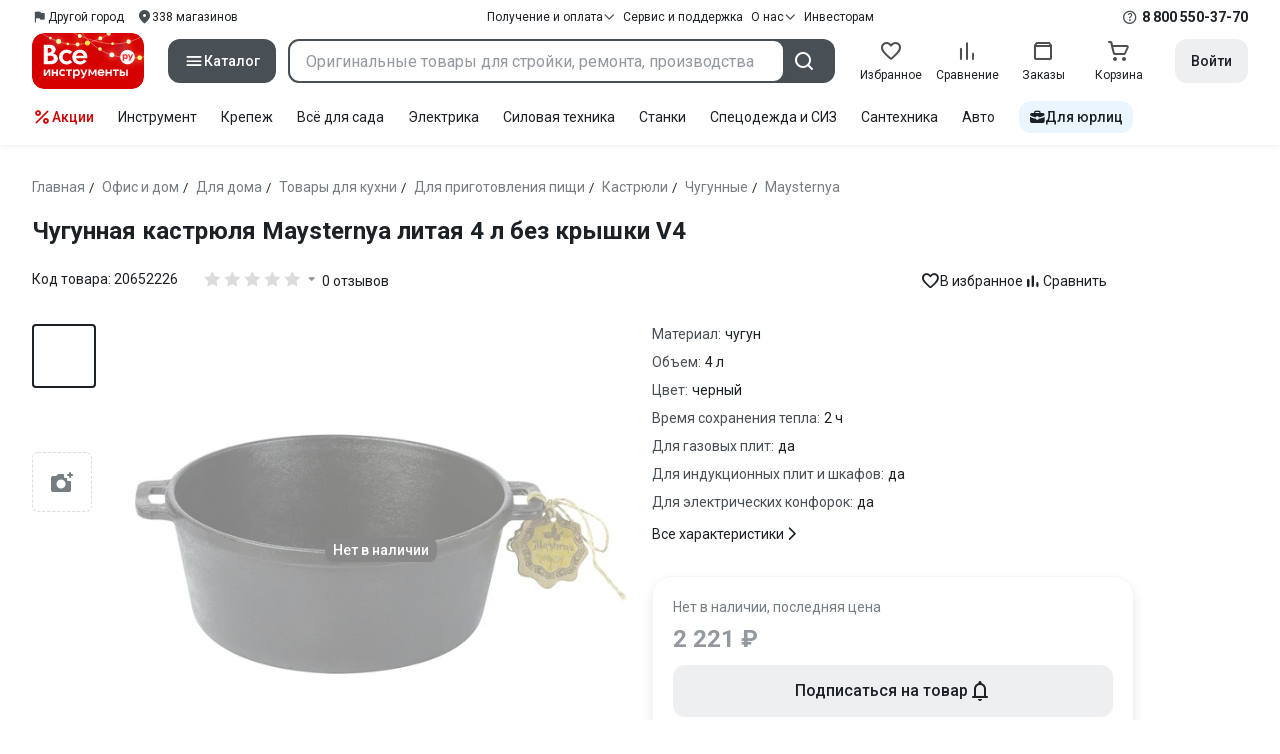

--- FILE ---
content_type: application/javascript
request_url: https://cdn.vseinstrumenti.ru/sv3/_product/C35EkKiJ.js
body_size: 76906
content:
import{c as le,e as fn,f as Te,g as Kt,h as Qn,i as $t,_ as Ra,j as ae,k as J,l as it,m as ve,u as Xe,n as $n,p as We,o as pt,r as Bt,q as za,s as Ee,t as He,v as Jt,w as Yn,x as vt,y as Ne,z as be,A as Ie,B as fe,C as je,P as kt,D as Dt,E as xn,a as Zt,F as _e,G as Xn,H as Da,I as Ua,J as Wt,K as Tt,L as Ge,M as Ke,N as Ct,O as _t,Q as ht,R as hn,S as bn,T as Ut,U as Kn,V as Rt,W as Na,X as Qt,Y as La,Z as kn,$ as Jn,a0 as Je,a1 as Zn,a2 as ft,a3 as Yt,a4 as _n,a5 as Pt,a6 as es,a7 as On,a8 as Oa,a9 as qa,aa as un,ab as wn,ac as ts,ad as ns,ae as ss,af as gt,ag as as,ah as vn,ai as Nt,aj as Ea,ak as Va,al as Fa,am as os,an as ja,ao as en,ap as Gt,aq as Lt,ar as It,as as is,at as De,au as ls,av as rs,aw as qn,ax as cs,ay as Ha,az as Ot,aA as us,aB as ds,b as ms,aC as Wa,aD as tn,aE as Ga,aF as Qa,aG as Ya,aH as xa,aI as vs,aJ as Xa,aK as En,aL as Ka,aM as Ja}from"./C_yx9dk8.js";import{d as Z,a as ne,c as H,P as gs,e as g,x as d,V as e,f as s,u as n,y as o,a4 as x,k as a,g as f,t as b,a3 as P,z as p,v as k,F as N,aN as xt,ap as Ue,al as Mt,I as Oe,aT as Za,l as Xt,av as et,aa as Le,j as se,h as tt,p as qe,w as Qe,A as de,af as ot,ai as Ye,a2 as rt,_ as ct,Q as qt,ah as Ze,T as Be,ae as _a,ac as Fe,aj as xe,aU as Ve,aL as Pe,ad as lt,ao as ys,aA as ps,aV as eo,U as Re,ag as nn,a9 as fs,aD as $s,aQ as gn,s as to,aF as Et,aG as wt,aW as hs,Y as no,r as Cn,a7 as at,a5 as Pn,ak as sn,aX as bs,as as so,ax as Vn,aY as ze,aZ as ks,aB as Fn,aC as jn,a_ as Hn,a$ as ao,C as oo,b0 as io}from"./CzfRkRC_.js";const Pb={pageType:"AddReview"},lo=Z({__name:"PageHeaderRegionAlertNew",setup(t){const{$gtm:v}=le(),c=fn(),u=Te(),r=Kt(),m=ne(!1),{getCookieConfig:y}=Qn(),l=y("year"),$=$t("vi_represent_approved",l),i=H(()=>u.isUserTrusted&&!$.value),h=S=>{v.trackEvent({event:"city_choice_popup",city_choice_type:"defined",city_choice_act:S})};gs(()=>{i.value&&r.activeRegion?.id&&h("show")});const C=(S="confirm")=>{m.value=!0,$.value="1",S==="close"?h("close"):(h("confirm"),window.location.reload())},I=()=>{c.setRegionSelectModalState({isActive:!0}),m.value=!0,h("choose")};return(S,U)=>{const L=Ra,A=ae;return e(i)&&!e(m)?(s(),g("div",{key:0,class:n(S.$style.wrapper)},[o(L,{"region-name":e(r).activeRegion?.name,"active-region-id":e(r).activeRegion.id||1,onClickApprove:C,onClickSelect:I},null,8,["region-name","active-region-id"]),o(e(x),{class:n(S.$style.close),variant:"link","no-paddings":"",onClick:U[0]||(U[0]=D=>C("close"))},{icon:a(()=>[o(A,{class:n(S.$style.icon),icon:"cross",size:"24"},null,8,["class"])]),_:1},8,["class"])],2)):d("",!0)}}}),ro="jO9c4M",co="RVdGLE",uo="AKtPsp",mo={wrapper:ro,close:co,icon:uo},vo={$style:mo},go=Object.assign(J(lo,[["__cssModules",vo]]),{__name:"SharedPageHeaderRegionAlertNew"}),yo=Z({__name:"PageHeaderRegionAlert",setup(t){const{$gtm:v}=le(),c=fn(),u=Te(),r=Kt(),m=ne(!1),y=H(()=>r.activeRegion.id===-1),l=H(()=>u.isUserTrusted),{getCookieConfig:$}=Qn(),i=$("year"),h=$t("vi_represent_approved",i),C=$t("vi_represent_id",i),I=$t("vi_represent_type",i),S=H(()=>!l.value&&!h.value),U=H(()=>r.activeRegion?.id&&r.activeRegion.id>-1?"defined":"undefined"),L=G=>{v.trackEvent({event:"city_choice_popup",city_choice_type:U.value,city_choice_act:G})};gs(()=>{S.value&&r.activeRegion?.id&&L("show")});const A=(G="default")=>{m.value=!0,h.value="1",r.activeRegion?.id===-1&&(C.value="-1",I.value="common"),G==="close"&&L("close"),G==="default"&&(L("confirm"),window.location.reload())},D=()=>{c.setRegionSelectModalState({isActive:!0}),m.value=!0,U.value==="defined"?L("choose_another"):L("choose")};return(G,B)=>{const Q=it,F=ae;return e(S)&&!e(m)?(s(),g("div",{key:0,class:n(G.$style.wrapper)},[o(e(P),{class:n(G.$style.title),"text-variant":5,"no-margin":""},{default:a(()=>[...B[2]||(B[2]=[p("Ваш город",-1)])]),_:1},8,["class"]),e(r).activeRegion?.name?(s(),f(e(P),{key:1,"text-variant":6,class:n(G.$style.name),"text-type":"heading"},{default:a(()=>[p(k(e(y)?"Не определен":e(r).activeRegion?.name),1)]),_:1},8,["class"])):(s(),f(Q,{key:0,width:"120px",height:"24px"})),b("div",{class:n(G.$style.buttons)},[e(r).activeRegion?.name?e(y)?(s(),f(e(x),{key:1,size:"small","full-width":"",onClick:D},{default:a(()=>[...B[3]||(B[3]=[p("Выбрать город",-1)])]),_:1})):(s(),g(N,{key:2},[o(e(x),{size:"small","full-width":"",onClick:B[0]||(B[0]=M=>A("default"))},{default:a(()=>[...B[4]||(B[4]=[p("Да",-1)])]),_:1}),o(e(x),{class:"white-button",size:"small","full-width":"",color:"custom",onClick:D},{default:a(()=>[...B[5]||(B[5]=[p(" Указать другой ",-1)])]),_:1})],64)):(s(),f(Q,{key:0,width:"100%",height:"36px"}))],2),o(e(x),{class:n(G.$style.close),variant:"link","no-paddings":"",onClick:B[1]||(B[1]=M=>A("close"))},{icon:a(()=>[o(F,{icon:"cross",size:"24"})]),_:1},8,["class"])],2)):d("",!0)}}}),po="xm9t7l",fo="SXdLVI",$o="e4xadm",ho="XK50ag",bo={wrapper:po,close:fo,buttons:$o,title:ho},ko={$style:bo},wo=Object.assign(J(yo,[["__cssModules",ko]]),{__name:"SharedPageHeaderRegionAlert"}),Co={key:0},Po=["href"],Io=Z({__name:"PageHeaderChoiceAdviser",props:{choiceAdviserData:{}},setup(t){const{$gtm:v}=le(),c=ve(),u=t,r=ne(!1),m=H(()=>u.choiceAdviserData!==void 0&&typeof u.choiceAdviserData=="object"&&Object.keys(u.choiceAdviserData).length>0),y=fn(),l=({url:h="",dataLayerAction:C})=>{c.isMobile&&(r.value=!1),$(C),y.videoModal={url:h,name:"",isActive:!0}},$=h=>{v.trackEvent({event:"cat_article",article_link_act:h})},i=()=>{r.value=!0,$("open")};return(h,C)=>{const I=ae;return e(m)&&t.choiceAdviserData!==void 0?(s(),g("div",Co,[e(c).isDesktop?(s(),f(e(xt),{key:0,items:[],"open-on-hover":"","has-arrow":""},{content:a(()=>[b("div",{class:n(h.$style["link-list"])},[t.choiceAdviserData.youtubeUrl?(s(),g("a",{key:0,class:n(h.$style.link),href:"#",onClick:C[0]||(C[0]=Ue(S=>l({url:t.choiceAdviserData.youtubeUrl,dataLayerAction:"video"}),["prevent"]))}," Видеоинструкция ",2)):d("",!0),t.choiceAdviserData.articleUrl?(s(),g("a",{key:1,href:t.choiceAdviserData.articleUrl,class:n(h.$style.link),onClick:C[1]||(C[1]=S=>$("article"))}," Статья по выбору ",10,Po)):d("",!0),t.choiceAdviserData.guideImageUrl?(s(),g("a",{key:2,class:n(h.$style.link),href:"#",onClick:C[2]||(C[2]=Ue(S=>l({url:t.choiceAdviserData.guideImageUrl,dataLayerAction:"guide"}),["prevent"]))}," Гайд по выбору ",2)):d("",!0)],2)]),default:a(()=>[o(e(x),{size:"small",variant:"link","no-paddings":""},{icon:a(()=>[o(I,{class:n(h.$style.icon),icon:"lightbulb",size:"16"},null,8,["class"])]),default:a(()=>[p(" "+k(t.choiceAdviserData.title),1)]),_:1})]),_:1})):(s(),g(N,{key:1},[o(e(x),{size:"x-small",variant:"link","no-paddings":"","data-qa":"choice-adviser-how-to",onClick:i},{icon:a(()=>[o(I,{class:n(h.$style.icon),icon:"lightbulb",size:"16"},null,8,["class"])]),default:a(()=>[C[7]||(C[7]=p(" Как выбрать ",-1))]),_:1}),o(e(Mt),{"is-sheet-active":e(r),"onUpdate:isSheetActive":C[6]||(C[6]=S=>Oe(r)?r.value=S:null)},{default:a(()=>[t.choiceAdviserData.youtubeUrl?(s(),f(e(x),{key:0,variant:"link","full-width":"","justify-content":"left",onClick:C[3]||(C[3]=S=>l({url:t.choiceAdviserData.youtubeUrl,dataLayerAction:"video"}))},{default:a(()=>[...C[8]||(C[8]=[p(" Видеоинструкция ",-1)])]),_:1})):d("",!0),t.choiceAdviserData.articleUrl?(s(),f(e(x),{key:1,href:t.choiceAdviserData.articleUrl,"tag-name":"a",variant:"link","full-width":"","justify-content":"left",onClick:C[4]||(C[4]=S=>$("article"))},{default:a(()=>[...C[9]||(C[9]=[p(" Статья по выбору ",-1)])]),_:1},8,["href"])):d("",!0),t.choiceAdviserData.guideImageUrl?(s(),f(e(x),{key:2,variant:"link","full-width":"","justify-content":"left",onClick:C[5]||(C[5]=S=>l({url:t.choiceAdviserData.guideImageUrl,dataLayerAction:"guide"}))},{default:a(()=>[...C[10]||(C[10]=[p(" Гайд по выбору ",-1)])]),_:1})):d("",!0)]),_:1},8,["is-sheet-active"])],64))])):d("",!0)}}}),Mo="MjrxyT",So="x2Nkun",Ao={icon:Mo,"link-list":"_6hh1cq",link:So},To={$style:Ao},Bo=Object.assign(J(Io,[["__cssModules",To]]),{__name:"SharedPageHeaderChoiceAdviser"}),Ro=Z({__name:"PageHeader",props:{name:{},headingVariant:{default:3},headingMobileVariant:{default:4},description:{},productsCount:{default:0},breadcrumbs:{},noDisabledLast:{type:Boolean},disableStaticMainLink:{type:Boolean},showTitleMeta:{type:Boolean},hideContent:{type:Boolean},automationTitleAttributeName:{},choiceAdviserData:{},noMargin:{type:Boolean}},setup(t){const{$gtm:v,$abTests:c}=le(),u=ve(),{public:{experiments:r}}=Xe(),m=t,y=$=>{if(!m.breadcrumbs)return;const i=m.breadcrumbs.findIndex(h=>h.name===$.name)||0;v.trackEvent({event:"VI_new",eventCategory:"breadcrumbs",eventAction:$.name,eventLabel:i+1})},l=H(()=>m.name||m.breadcrumbs?.at(-1)?.name||"");return($,i)=>{const h=go,C=wo,I=Bo;return s(),g("header",{class:n([$.$style.header,{[$.$style["-space"]]:e(u).isMobile,[$.$style["-no-margin"]]:t.noMargin}])},[t.breadcrumbs?(s(),f(e(Za),{key:0,id:"breadcrumbs-anchor",items:t.breadcrumbs,"disable-static-main-link":t.disableStaticMainLink,"no-disabled-last":t.noDisabledLast,"is-scrollable":e(u).isMobile,"no-margin":e(u).isMobile,"use-absolute-links":"","data-qa":"breadcrumbs",onClick:y},null,8,["items","disable-static-main-link","no-disabled-last","is-scrollable","no-margin"])):d("",!0),!e(u).isCrawler&&e(u).isMobile?(s(),g(N,{key:1},[e(c).isActiveChange(e(r).newRegionModalChangeId)?(s(),f(h,{key:0})):(s(),f(C,{key:1}))],64)):d("",!0),t.hideContent?d("",!0):(s(),g("div",{key:2,class:n([$.$style["page-name"],{[$.$style["-mobile"]]:e(u).isMobile}])},[e(l)?(s(),f(e(P),{key:0,"text-variant":e(u).isMobile?t.headingMobileVariant:t.headingVariant,itemprop:t.showTitleMeta?"headline":void 0,"data-qa":t.automationTitleAttributeName,tag:"h1","text-type":"heading","no-margin":""},{default:a(()=>[p(k(e(l)),1)]),_:1},8,["text-variant","itemprop","data-qa"])):d("",!0),t.description?(s(),g("div",{key:1,class:n([$.$style.description,{[$.$style["-with-name"]]:e(l),[$.$style["-full-width"]]:e(u).isMobile}])},[o(e(P),{"text-variant":e(u).isMobile?"5":"2","no-margin":""},{default:a(()=>[p(k(t.description),1)]),_:1},8,["text-variant"]),t.choiceAdviserData&&!e(c).isActiveChange(e(r).raisingListingsChangeId)&&e(u).isMobile?(s(),f(I,{key:0,class:n($.$style["choice-adviser"]),"choice-adviser-data":t.choiceAdviserData},null,8,["class","choice-adviser-data"])):d("",!0)],2)):d("",!0),t.choiceAdviserData&&!e(c).isActiveChange(e(r).raisingListingsChangeId)&&e(u).isDesktop?(s(),f(I,{key:2,class:n($.$style["choice-adviser"]),"choice-adviser-data":t.choiceAdviserData},null,8,["class","choice-adviser-data"])):d("",!0),$.$slots.common?(s(),g("div",{key:3,class:n($.$style.common)},[Xt($.$slots,"common")],2)):d("",!0)],2))],2)}}}),zo="_8dBy4L",Do="jI3FJQ",Uo="G4dHmO",No={header:zo,"-space":"eTyCEr","-no-margin":"chdI6j",description:Do,"-with-name":"pH-qha","-full-width":"vKY--o",common:Uo,"page-name":"Es-8xw","-mobile":"NL3zly","choice-adviser":"UnWgTr"},Lo={$style:No},ut=Object.assign(J(Ro,[["__cssModules",Lo]]),{__name:"SharedPageHeader"}),Oo="BWZSPX",qo="YHZaQ5",Eo="c0KUjd",Vo={offset:Oo,code:qo,"error-button":"Zm8zB5",header:Eo},Fo={__name:"SharedErrorNotCreated",props:{meta:{type:Object,default:()=>({})},name:{type:String,default:""},isHideBreadcrumbs:{type:Boolean,default:!1},isCategoryNotAllowed:{type:Boolean,default:!1},isCategoryNotFound:{type:Boolean,default:!1},isBrandNotAllowed:{type:Boolean,default:!1},isBrandNotFound:{type:Boolean,default:!1},isProductsNotAvailable:{type:Boolean,default:!1},isTroublesOnBackend:{type:Boolean,default:!1},hasContainerClass:{type:Boolean,default:!0},headingText:{type:String,default:"В данный момент сервис недоступен."},isMobileHeading:{type:Boolean,default:!1},codeDetailsText:{type:String,default:null},statusCode:{type:Number,default:404},contentText:{type:String,default:"Попробуйте обновить страницу позднее."}},setup(t){const v=t,c=H(()=>v.isHideBreadcrumbs?null:[{url:"",name:v.meta?.header?v.meta.header:`Ошибка ${v.statusCode||404}`}]);return(u,r)=>{const m=ut;return s(),g("div",{class:n([{"main-container":t.hasContainerClass},u.$style.offset])},[o(m,{breadcrumbs:e(c),meta:t.meta,name:t.isTroublesOnBackend?"":t.name,class:n(u.$style.header)},null,8,["breadcrumbs","meta","name","class"]),t.isTroublesOnBackend?(s(),g(N,{key:0},[o(e(P),{"text-variant":t.isMobileHeading?5:4,"text-type":"heading"},{default:a(()=>[p(k(t.headingText),1)]),_:1},8,["text-variant"]),o(e(P),{"no-margin":""},{default:a(()=>[p(k(t.contentText),1)]),_:1}),o(e(x),{class:n(u.$style["error-button"]),"tag-name":"a",href:"#",onclick:"window.location.reload()"},{default:a(()=>[...r[0]||(r[0]=[p(" Обновить страницу ",-1)])]),_:1},8,["class"]),t.codeDetailsText?(s(),f(e(P),{key:0,class:n(u.$style.code),"text-variant":"5","no-margin":""},{default:a(()=>[p(k(t.codeDetailsText),1)]),_:1},8,["class"])):d("",!0)],64)):d("",!0),t.isCategoryNotAllowed||t.isProductsNotAvailable||t.isCategoryNotFound||t.isBrandNotAllowed||t.isBrandNotFound?(s(),g(N,{key:1},[t.isCategoryNotAllowed?(s(),f(e(P),{key:0,"text-type":"heading","text-variant":"4"},{default:a(()=>[...r[1]||(r[1]=[p("Категория недоступна в выбранном регионе.",-1)])]),_:1})):d("",!0),t.isCategoryNotFound?(s(),f(e(P),{key:1,"text-type":"heading","text-variant":"4"},{default:a(()=>[...r[2]||(r[2]=[p("Категория не найдена",-1)])]),_:1})):d("",!0),t.isBrandNotAllowed?(s(),f(e(P),{key:2,"text-type":"heading","text-variant":"4"},{default:a(()=>[...r[3]||(r[3]=[p("Производитель недоступен в выбранном регионе.",-1)])]),_:1})):d("",!0),t.isBrandNotFound?(s(),f(e(P),{key:3,"text-type":"heading","text-variant":"4"},{default:a(()=>[...r[4]||(r[4]=[p("Производитель не найден",-1)])]),_:1})):d("",!0),t.isProductsNotAvailable?(s(),f(e(P),{key:4,"text-type":"heading","text-variant":"4"},{default:a(()=>[...r[5]||(r[5]=[p("По вашему запросу товары не найдены.",-1)])]),_:1})):d("",!0),o(e(P),null,{default:a(()=>[t.isBrandNotAllowed||t.isBrandNotFound?(s(),g(N,{key:0},[p("Посмотреть доступных вы можете в каталоге.")],64)):(s(),g(N,{key:1},[p("Посмотреть доступные категории вы можете в каталоге.")],64))]),_:1}),t.codeDetailsText?(s(),f(e(P),{key:5,class:n(u.$style.code),"text-variant":"5","no-margin":""},{default:a(()=>[p(k(t.codeDetailsText),1)]),_:1},8,["class"])):d("",!0),t.isBrandNotAllowed||t.isBrandNotFound?(s(),f(e(x),{key:6,class:n(u.$style["error-button"]),"tag-name":"a",href:"/brands/","data-qa":"error-go-to-catalog"},{default:a(()=>[...r[6]||(r[6]=[p("Перейти в каталог",-1)])]),_:1},8,["class"])):(s(),f(e(x),{key:7,class:n(u.$style["error-button"]),"tag-name":"a",href:"/map.html","data-qa":"error-go-to-catalog"},{default:a(()=>[...r[7]||(r[7]=[p("Перейти в каталог",-1)])]),_:1},8,["class"]))],64)):d("",!0)],2)}}},jo={$style:Vo},Vt=J(Fo,[["__cssModules",jo]]),Ho=Z({__name:"IsHiddenForUser",props:{productName:{}},setup(t){const v=[{url:"",name:"Товар недоступен"}];return(c,u)=>{const r=ut;return s(),g("div",{class:n(c.$style.wrapper)},[o(r,{breadcrumbs:v,name:t.productName},null,8,["name"]),o(e(P),{"text-type":"heading","text-variant":"4"},{default:a(()=>[...u[0]||(u[0]=[p("Данный товар недоступен",-1)])]),_:1}),o(e(P),{"no-margin":""},{default:a(()=>[...u[1]||(u[1]=[p("Видите ошибку? Просьба обратиться в ",-1),b("a",{href:"/service-and-support/"},"поддержку",-1)])]),_:1}),o(e(x),{class:n(c.$style["error-button"]),"tag-name":"a",href:"/"},{default:a(()=>[...u[2]||(u[2]=[p("Перейти в каталог",-1)])]),_:1},8,["class"])],2)}}}),Wo="_9hq-wV",Go={wrapper:Wo,"error-button":"_61pSwg"},Qo={$style:Go},ws=Object.assign(J(Ho,[["__cssModules",Qo]]),{__name:"IsHiddenForUser"}),Yo=Z({__name:"IsNotAvailableInRegion",props:{product:{type:Object,default:null}},setup(t){const v=[{url:"",name:"Товар недоступен в вашем регионе"}];return(c,u)=>{const r=ut;return t.product?(s(),g("div",{key:0,class:n(c.$style.wrapper)},[o(r,{breadcrumbs:v,name:t.product.name},null,8,["name"]),o(e(P),{"text-type":"heading","text-variant":"4","no-margin":""},{default:a(()=>[...u[0]||(u[0]=[p("Данный товар не поставляется в выбранный вами регион.",-1)])]),_:1}),o(e(P),{"no-margin":""},{default:a(()=>[...u[1]||(u[1]=[p("Вы можете посмотреть другие товары в нашем каталоге.",-1)])]),_:1}),o(e(x),{class:n(c.$style["error-button"]),"tag-name":"a",href:"/"},{default:a(()=>[...u[2]||(u[2]=[p("Перейти в каталог",-1)])]),_:1},8,["class"])],2)):d("",!0)}}}),xo="pmX3xp",Xo={wrapper:xo,"error-button":"_8d6-uR"},Ko={$style:Xo},In=Object.assign(J(Yo,[["__cssModules",Ko]]),{__name:"IsNotAvailableInRegion"}),Jo=Z({__name:"HeaderUSP",props:{text:{}},setup(t){return(v,c)=>{const u=ae;return s(),g(N,null,[d("noindex"),o(e(P),{class:n(v.$style.usp),"text-variant":7,"text-type":"heading"},{default:a(()=>[o(u,{icon:"thumb-up-filled",size:"20"}),b("span",{class:n(v.$style.text)},k(t.text),3)]),_:1},8,["class"]),d("/noindex")],64)}}}),Zo="jj7HnX",_o="_4mit4A",ei={usp:Zo,text:_o},ti={$style:ei},ni=Object.assign(J(Jo,[["__cssModules",ti]]),{__name:"HeaderUSP"}),si=Z({__name:"ProductCodeCopier",props:{text:{}},setup(t){const{copyText:v,isCopied:c}=$n(5e3);return(u,r)=>{const m=ae;return t.text?(s(),f(e(et),{key:0,position:"bottom-right",width:"auto"},{content:a(()=>[b("div",{class:n(u.$style.content)},[o(e(P),{"no-margin":"","data-qa":"product-code-info"},{default:a(()=>[p(k(e(c)?"Код товара скопирован":"Скопировать код товара"),1)]),_:1}),e(c)?(s(),f(m,{key:0,class:n(u.$style.icon),icon:"check-circle",size:"24"},null,8,["class"])):d("",!0)],2)]),default:a(()=>[o(e(P),{class:n(u.$style.text),"no-margin":"",onClick:r[0]||(r[0]=y=>e(v)(t.text?.toString()||""))},{default:a(()=>[p(k(t.text),1)]),_:1},8,["class"])]),_:1})):d("",!0)}}}),ai="P2j2QW",oi="mgywIC",ii="TN8wTO",li={text:ai,content:oi,icon:ii},ri={$style:li},ci=Object.assign(J(si,[["__cssModules",ri]]),{__name:"ProductCodeCopier"}),ui={class:"text"},di={class:"text"},mi=Z({__name:"HeaderReviews",props:{responses:{},questions:{}},setup(t){const{$gtm:v}=le(),c=u=>{v.trackEvent(Bt("Product",u,"reviews"))};return(u,r)=>{const m=ae;return s(),g("div",{class:n(u.$style.rating)},[b("div",{class:n(u.$style["rating-value"])},[o(e(Le),{readonly:"",value:t.responses?.averageRatio||0,size:"small","data-qa":"rating-stars"},null,8,["value"]),t.responses?(s(),f(e(et),{key:0,position:"bottom",width:"284px"},{content:a(()=>[b("div",{class:n(u.$style["rating-info"]),"data-qa":"product-rating-info"},[b("div",{class:n(u.$style.count)},[b("span",{class:n(u.$style.current)},k(t.responses.averageRatio),3),r[1]||(r[1]=p(" из 5 ",-1))],2),b("a",{class:n([u.$style.item,u.$style["-general"],"base-link","-clean"])},[o(e(Le),{readonly:"",value:t.responses.averageRatio,size:"large"},null,8,["value"]),b("span",ui,k(t.responses.amount)+" "+k(("plural"in u?u.plural:e(We))(t.responses.amount,["отзыв","отзыва","отзывов"])),1)],2),(s(!0),g(N,null,se(t.responses.scores,(y,l)=>(s(),g(N,null,[y>0?(s(),f(e(pt),{key:l,to:{hash:"#reviews"},class:n([u.$style.item,"base-link","-clean"]),"data-qa":`product-rating-info-${l}`},{default:a(()=>[l==="noRating"?(s(),f(e(Le),{key:0,readonly:"",value:0,size:"small"})):(s(),f(e(Le),{key:1,readonly:"",value:parseInt(l.match(/\d+/)[0]),size:"small"},null,8,["value"])),b("span",di,k(y)+" "+k(("plural"in u?u.plural:e(We))(y,["отзыв","отзыва","отзывов"])),1)]),_:2},1032,["class","data-qa"])):d("",!0)],64))),256)),o(e(x),{"full-width":"",class:n(u.$style.button),"tag-name":e(pt),to:{hash:"#reviews"}},{default:a(()=>[...r[2]||(r[2]=[p(" Перейти к отзывам ",-1)])]),_:1},8,["class","tag-name"])],2)]),default:a(()=>[o(e(x),{variant:"link",color:"secondary","no-paddings":"",size:"small"},{icon:a(()=>[o(m,{icon:"drop-down",size:"20"})]),_:1})]),_:1})):d("",!0)],2),b("div",{class:n(u.$style["reviews-value"])},[t.responses?(s(),f(e(x),{key:0,"tag-name":e(pt),to:{hash:"#reviews"},variant:"link",size:"small","no-paddings":"","data-qa":"responses",onClick:r[0]||(r[0]=y=>c("above_picture"))},{default:a(()=>[p(k(t.responses.amount)+" "+k(("plural"in u?u.plural:e(We))(t.responses.amount,["отзыв","отзыва","отзывов"])),1)]),_:1},8,["tag-name"])):d("",!0),t.responses&&t.questions?.pagination?.totalQuestions>0?(s(),g("div",{key:1,class:n(u.$style.divider)},null,2)):d("",!0),d(" noindex "),t.questions?.pagination?.totalQuestions>0?(s(),f(e(x),{key:2,class:n(u.$style.questions),"tag-name":e(pt),to:{hash:"#discussions"},variant:"link",size:"small","no-paddings":"","data-qa":"comments",rel:"nofollow"},{default:a(()=>[p(k(t.questions.pagination.totalQuestions)+" "+k(("plural"in u?u.plural:e(We))(t.questions.pagination.totalQuestions,["вопрос","вопроса","вопросов"])),1)]),_:1},8,["class","tag-name"])):d("",!0),d(" /noindex ")],2)],2)}}}),vi="f-TbMV",gi="T3h4wc",yi="QTSRC8",pi="yZoR1F",fi="ywUsGL",$i="TrfaET",hi="DLEemE",bi={rating:vi,"rating-value":"tLPzUv","reviews-value":"x5AD8T",divider:gi,questions:yi,"rating-info":"NVFJ-O",count:pi,current:fi,item:$i,"-general":"qPKWSl",button:hi},ki={$style:bi},wi=Object.assign(J(mi,[["__cssModules",ki]]),{__name:"HeaderReviews"}),Ci=["innerHTML"],Pi=Z({__name:"HeaderWarranty",props:{warranty:{}},setup(t){const v=ve();return(c,u)=>{const r=ae;return s(),g("div",{class:n(c.$style.warranty)},[t.warranty.content?(s(),f(qe(e(v).isCrawler?"div":e(et)),{key:0,position:"bottom",width:"284px"},tt({default:a(()=>[b("div",{class:n([c.$style.content,c.$style["-pointer"]])},[o(r,{class:n(c.$style.icon),icon:"shield",size:"20"},null,8,["class"]),o(e(P),{"no-margin":""},{default:a(()=>[p(k(t.warranty.lifeTime),1)]),_:1})],2)]),_:2},[e(v).isCrawler?void 0:{name:"content",fn:a(()=>[d("noindex"),b("div",{innerHTML:t.warranty.content,class:n(c.$style["warranty-text"])},null,10,Ci),d("/noindex")]),key:"0"}]),1024)):(s(),g("div",{key:1,class:n(c.$style.content)},[o(r,{class:n(c.$style.icon),icon:"shield",size:"20"},null,8,["class"]),o(e(P),{"no-margin":""},{default:a(()=>[p(k(t.warranty.lifeTime),1)]),_:1})],2))],2)}}}),Ii="AYz8Ic",Mi="PwdXfL",Si="_7iVcPN",Ai={"warranty-text":"jzZS2n",warranty:Ii,content:Mi,"-pointer":"_8wX4wL",icon:Si},Ti={$style:Ai},Bi=Object.assign(J(Pi,[["__cssModules",Ti]]),{__name:"HeaderWarranty"}),Ri=Z({__name:"ProductFavoritesButton",props:{guid:{},isActive:{type:Boolean},disabled:{type:Boolean,default:!1},loading:{type:Boolean,default:!1},noPaddings:{type:Boolean,default:!1}},emits:["click"],setup(t){const v=t,c=ne(!1),u=ne(!1),r=H(()=>v.guid&&m.value&&v.isActive),{isFavoritesListsEnabled:m,addModal:y}=za();return Qe(()=>v.isActive,()=>{v.isActive?u.value=c.value&&r.value:u.value=!1}),(l,$)=>{const i=ae;return s(),f(e(et),{"is-opened":e(u),"onUpdate:isOpened":$[4]||($[4]=h=>Oe(u)?u.value=h:null),disabled:!e(r),position:"bottom-left",width:"172px"},tt({default:a(()=>[o(e(x),de(l.$attrs,{"no-paddings":t.noPaddings,class:l.$style.button,title:t.isActive?"Удалить из избранного":"Добавить в избранное",disabled:t.disabled,loading:t.loading,"loading-text":t.isActive?"В избранном":"В избранное",variant:"link",size:"small","data-qa":"button-favorites-handling",onMouseenter:$[0]||($[0]=h=>c.value=!0),onMouseleave:$[1]||($[1]=h=>c.value=!1),onClick:$[2]||($[2]=h=>l.$emit("click"))}),{icon:a(()=>[o(i,{class:n([l.$style.icon,{[l.$style["-red"]]:t.isActive}]),icon:t.isActive?"heart":"heart-outline",size:"20"},null,8,["class","icon"])]),default:a(()=>[p(" "+k(t.isActive?"В избранном":"В избранное"),1)]),_:1},16,["no-paddings","class","title","disabled","loading","loading-text"])]),_:2},[e(r)?{name:"content",fn:a(()=>[o(e(x),{class:n(l.$style.button),variant:"link",size:"x-small","no-paddings":"","data-qa":"favorites-button-add-to-list",onClick:$[3]||($[3]=h=>e(y)(t.guid))},{icon:a(()=>[o(i,{icon:"plus",size:"16"})]),default:a(()=>[$[5]||($[5]=p(" Добавить в список ",-1))]),_:1},8,["class"])]),key:"0"}:void 0]),1032,["is-opened","disabled"])}}}),zi="_98APgQ",Di="kACJtN",Ui="oRfAat",Ni={wrapper:zi,icon:Di,"-red":"jSkgOw",button:Ui},Li={$style:Ni},Oi=Object.assign(J(Ri,[["__cssModules",Li]]),{__name:"ProductFavoritesButton"}),qi="RDg3XI",Ei={button:qi},Vi={__name:"UiSpecialMediaButton",props:{text:{type:String,default:""},icon:{type:String,default:""}},emits:["click"],setup(t){return(v,c)=>{const u=ae;return s(),g("div",{class:n(v.$style.button),onClick:c[0]||(c[0]=r=>v.$emit("click"))},[o(u,{icon:t.icon,size:"24"},null,8,["icon"]),b("span",null,k(t.text),1)],2)}}},Fi={$style:Ei},ji=J(Vi,[["__cssModules",Fi]]),Hi=Z({__name:"ContentGifts",props:{gifts:{type:Array,default:()=>[]}},setup(t){return(v,c)=>{const u=ae,r=Ee,m=He;return t.gifts&&t.gifts.length>0?(s(),f(m,{key:0,position:"bottom",width:"320px","data-qa":"product-gifts"},{content:a(()=>[o(e(P),{class:n(v.$style.title)},{default:a(()=>[b("strong",null,k(t.gifts.length>1?"Подарки":"Подарок"),1)]),_:1},8,["class"]),(s(!0),g(N,null,se(t.gifts,(y,l)=>(s(),g("div",{key:l,class:n(v.$style["gift-tile"])},[b("div",{class:n(v.$style.photo)},[y.imageUrl?(s(),f(r,{key:0,source:y.imageUrl,alt:y.name,"object-fit":"contain"},null,8,["source","alt"])):(s(),f(u,{key:1,icon:"gift",size:"40"}))],2),o(e(P),{class:n([v.$style.name,"clamp-2"]),"no-margin":"","data-qa":"product-gift-name"},{default:a(()=>[p(k(y.name),1)]),_:2},1032,["class"])],2))),128))]),default:a(()=>[b("div",{class:n(v.$style["gift-button"])},[o(u,{icon:"gift",size:"32"}),c[0]||(c[0]=p(" Подарок ",-1))],2)]),_:1})):d("",!0)}}}),Wi="lK8OQt",Gi="HylVw4",Qi="_8ILS3O",Yi={"gift-button":"D6jBwR","gift-tile":"iHZVdc",photo:Wi,name:Gi,title:Qi},xi={$style:Yi},Cs=Object.assign(J(Hi,[["__cssModules",xi]]),{__name:"ContentGifts"}),Xi=["innerHTML"],Ki=["href"],Ji=Z({__name:"ContentNameplates",props:{isAvailable:{type:Boolean},isABNewNotAvailable:{type:Boolean},isSmall:{type:Boolean},nameplates:{}},setup(t){const v=ve(),c=t,{public:{experiments:u}}=Xe(),{$abTests:r}=le(),m=H(()=>{const y=["best_price","sale","discount_for_physical","discount_for_juristic"];return r.isActiveChange(u.newBestPriceChangeId)?c.nameplates?.filter(({type:l})=>!y.includes(l)):c.nameplates});return(y,l)=>{const $=He;return!t.isAvailable||e(m)?.length?(s(),f(e(ot),{key:0,class:n(y.$style.group),type:"flex",size:"medium","data-qa":"nameplate"},{default:a(()=>[d("noindex"),!t.isAvailable&&(e(m)?.length===0||e(m)?.some(i=>i.type!=="only_by_order"))?(s(),f(e(Ye),{key:0,size:t.isSmall?"small":"medium",class:n([y.$style.nameplate,{[y.$style["not-available"]]:t.isABNewNotAvailable}]),"background-color":"#898989","data-qa":"nameplate-not-available"},{default:a(()=>[...l[0]||(l[0]=[p(" Нет в наличии ",-1)])]),_:1},8,["size","class"])):(s(!0),g(N,{key:1},se(e(m),(i,h)=>(s(),g(N,null,[i.description?(s(),f($,{key:`product-actions-nameplate-${h}`,class:n(y.$style.nameplate),position:"bottom-end",width:"auto"},{content:a(()=>[d("noindex"),b("div",{innerHTML:i.description},null,8,Xi),i.link&&e(v).isMobile?(s(),f(e(x),{key:0,class:n(y.$style["mobile-link"]),href:i.link,"tag-name":"a",color:"secondary","full-width":""},{default:a(()=>[...l[1]||(l[1]=[p(" Подробнее ",-1)])]),_:1},8,["class","href"])):i.link&&e(v).isDesktop?(s(),g("a",{key:1,href:i.link,class:n([y.$style.link,"base-link -clean"])}," Подробнее ",10,Ki)):d("",!0),d("/noindex")]),default:a(()=>[o(e(Ye),{size:t.isSmall?"small":"medium","background-color":i.backgroundColor,"text-color":i.textColor},{default:a(()=>[p(k(i.name),1)]),_:2},1032,["size","background-color","text-color"])]),_:2},1032,["class"])):(s(),f(e(Ye),{key:`product-nameplate-${h}`,class:n(y.$style.nameplate),size:t.isSmall?"small":"medium","background-color":i.backgroundColor,"text-color":i.textColor},{default:a(()=>[p(k(i.name),1)]),_:2},1032,["class","size","background-color","text-color"]))],64))),256)),d("/noindex")]),_:1},8,["class"])):d("",!0)}}}),Zi="-VJ0da",_i="NxVBxj",el="CYYsU-",tl={group:Zi,link:_i,"not-available":"_3Kgu6N","mobile-link":"wNiogY",nameplate:el},nl={$style:tl},Mn=Object.assign(J(Ji,[["__cssModules",nl]]),{__name:"ContentNameplates"}),sl="xSnZHp",al="zYOsMK",ol="VMsYDY",il={wrapper:sl,icon:al,text:ol},ll={__name:"SharedReviewCustomerPhotoInformer",setup(t){return(v,c)=>{const u=ae;return s(),g("div",{class:n(v.$style.wrapper)},[o(u,{class:n(v.$style.icon),icon:"account-circle",size:"20"},null,8,["class"]),o(e(P),{class:n(v.$style.text),"no-margin":""},{default:a(()=>[...c[0]||(c[0]=[p("Фото от пользователя. Товар может выглядеть иначе",-1)])]),_:1},8,["class"])],2)}}},rl={$style:il},cl=J(ll,[["__cssModules",rl]]),ul={key:0},dl=Z({__name:"ContentWishButton",props:{buttonType:{type:String,default:null}},setup(t){const v=t,c=H(()=>["photo","video"].includes(v.buttonType)),u=H(()=>v.buttonType==="photo"),{$gtm:r}=le(),m=ne(!1),y=ne(!1),l=()=>{r.trackEvent({reqconact:v.buttonType,event:"req_content"}),m.value=!0,setTimeout(()=>{y.value=!0},2e3)};return($,i)=>{const h=ae;return e(c)&&!e(y)?(s(),g("div",ul,[e(m)?(s(),g("div",{key:0,class:n($.$style.info)},[o(h,{icon:"check-circle",size:"20"}),o(e(P),{"no-margin":""},{default:a(()=>[...i[0]||(i[0]=[p("Спасибо. Ваш голос учтен",-1)])]),_:1})],2)):(s(),g("div",{key:1,class:n($.$style["button-wrapper"])},[o(e(x),{variant:"link",color:"secondary",size:"small",onClick:l},{icon:a(()=>[o(h,{icon:e(u)?"multiple-image":"videocam",size:"16"},null,8,["icon"])]),default:a(()=>[p(k(e(u)?"Хочу больше фото":"Хочу видеообзор")+" ",1)]),_:1})],2))])):d("",!0)}}}),ml="LD-NoG",vl={"button-wrapper":"KMEhJ1",info:ml},gl={$style:vl},yl=Object.assign(J(dl,[["__cssModules",gl]]),{__name:"ContentWishButton"}),pl={key:0},fl={key:1},$l={key:2},hl={key:0},bl=Z({__name:"AdminStockBalance",props:{adminInfo:{type:Object,default:null}},setup(t){const v=t,c=H(()=>{const u={green:"З",red:"К",yellow:"Ж"},r=v.adminInfo?.trafficLight||"yellow";return u[r]||"Ж"});return(u,r)=>t.adminInfo?(s(),g("div",{key:0,class:n(u.$style.wrapper)},[t.adminInfo.mainStockBalance?(s(),f(e(et),{key:0,position:"bottom-right",width:"auto"},{content:a(()=>[b("div",{class:n(u.$style["stock-description"])},[o(e(P),{"no-margin":""},{default:a(()=>[b("strong",{class:n(u.$style.text)},k(t.adminInfo.mainStockBalance?.matrixValue)+":",3),p(" "+k(t.adminInfo.mainStockBalance?.matrixLabel),1)]),_:1}),t.adminInfo.mainStockBalance?.quantityX?(s(),f(e(P),{key:0,"no-margin":""},{default:a(()=>[b("strong",{class:n(u.$style.text)},k(t.adminInfo.mainStockBalance?.quantityX?.value||0)+":",3),p(" "+k(t.adminInfo.mainStockBalance?.quantityX?.label),1)]),_:1})):d("",!0),t.adminInfo.mainStockBalance?.quantityY?(s(),f(e(P),{key:1,"no-margin":""},{default:a(()=>[b("strong",{class:n(u.$style.text)},k(t.adminInfo.mainStockBalance?.quantityY?.value||0)+":",3),p(" "+k(t.adminInfo.mainStockBalance?.quantityY?.label),1)]),_:1})):d("",!0),t.adminInfo.mainStockBalance?.quantityZ?(s(),f(e(P),{key:2,"no-margin":""},{default:a(()=>[b("strong",{class:n(u.$style.text)},k(t.adminInfo.mainStockBalance?.quantityZ?.value||0)+":",3),p(" "+k(t.adminInfo.mainStockBalance?.quantityZ?.label),1)]),_:1})):d("",!0)],2)]),default:a(()=>[o(e(Ye),{"background-color":"#64b5f6"},{default:a(()=>[o(e(P),{"text-type":"heading","text-variant":"7","no-margin":""},{default:a(()=>[p(k(t.adminInfo.mainStockBalance?.matrixValue)+" ",1),t.adminInfo.mainStockBalance?.quantityX?(s(),g("span",pl," / "+k(t.adminInfo.mainStockBalance?.quantityX?.value||0),1)):d("",!0),t.adminInfo.mainStockBalance?.quantityY?(s(),g("span",fl," / "+k(t.adminInfo.mainStockBalance?.quantityY?.value||0),1)):d("",!0),t.adminInfo.mainStockBalance?.quantityZ?(s(),g("span",$l," / "+k(t.adminInfo.mainStockBalance?.quantityZ?.value||0),1)):d("",!0)]),_:1})]),_:1})]),_:1})):d("",!0),t.adminInfo.trafficLight?(s(),g("div",{key:1,class:n([u.$style.traffic,u.$style[`-${t.adminInfo.trafficLight}-color`]])},k(e(c)),3)):d("",!0),t.adminInfo.mainStockBalance?(s(),f(e(Ye),{key:2,"background-color":"#1976d2"},{default:a(()=>[o(e(P),{"no-margin":""},{default:a(()=>[t.adminInfo.mainStockBalance.vendorProductInfo?(s(),g(N,{key:0},[p(k(t.adminInfo.mainStockBalance.vendorProductInfo),1)],64)):(s(),g(N,{key:1},[b("strong",null,"У поставщика: "+k(t.adminInfo.mainStockBalance?.vendorCount)+" шт",1),t.adminInfo.mainStockBalance?.vendorPriceDate?(s(),g("span",hl," прайс от: "+k(("formatDate"in u?u.formatDate:e(Jt))(t.adminInfo.mainStockBalance.vendorPriceDate))+" "+k(("formatTime"in u?u.formatTime:e(Yn))(t.adminInfo.mainStockBalance.vendorPriceDate)),1)):d("",!0)],64))]),_:1})]),_:1})):d("",!0)],2)):d("",!0)}}),kl="_3B-KPS",wl="H7CuaJ",Cl="uRHSbq",Pl={wrapper:kl,"stock-description":"U8pkJg",text:wl,traffic:Cl,"-green-color":"WQ1nxx","-yellow-color":"_93dFCZ","-red-color":"_9LcHFb"},Il={$style:Pl},Ml=Object.assign(J(bl,[["__cssModules",Il]]),{__name:"AdminStockBalance"}),Sl=rt(()=>ct(()=>import("./nthaCajO.js"),[],import.meta.url).then(t=>t.default||t.default||t));function Sn(){const{showErrorPopup:t}=vt(),v=T=>{T.error=!0,t()},c=ne([]),u=ne(0),r=()=>{u.value=0,c.value=[]},m=T=>new Promise((w,z)=>{const R=new FileReader;if(!(T instanceof File))return r(),z(new Error("Переданный аргумент не является файлом."));R.readAsArrayBuffer(T),R.onload=V=>{const q=V.target,j=q.result instanceof ArrayBuffer?new Blob([q.result],{type:T.type}):null;if(!j){z(new Error("Ошибка при чтении видео"));return}const te=URL.createObjectURL(j),me=document.createElement("video");me.preload="metadata",me.autoplay=!1,me.muted=!0,me.src=te,me.addEventListener("loadedmetadata",()=>{URL.revokeObjectURL(te),w(Math.ceil(me.duration))}),me.addEventListener("error",ce=>{URL.revokeObjectURL(te),r(),z(new Error("Ошибка при чтении видео: "+ce.message))})},R.onerror=()=>{r(),z(new Error("Ошибка при чтении видео: "+R.error?.message))}}),y=T=>{const z=Math.ceil(T.size/33554432);let R=0;const V=[];for(let q=0;q<z;q++){const j=Math.min(R+33554432,T.size),te=T.slice(R,j),me=new FileReader,ce=new Promise(oe=>{me.onload=X=>{const ue=X.target;oe({partNumber:q+1,data:ue.result})}});V.unshift(ce),me.readAsArrayBuffer(te),R+=33554432}return Promise.all(V)},{$customFetch:l}=le(),$=async(T,w,z=1,R,V)=>{if(R.aborted)return Promise.reject(new Error("Сигнал прерван"));try{const q=new FormData;q.append("videoGuid",w.videoGuid),q.append("uploadId",w.uploadId),q.append("partNumber",T.partNumber.toString()),q.append("data",new Blob([T.data]));const j=await l("/api/video/upload-part",{body:q,method:"post"});return!j||!j?.eTag?Promise.reject(new Error("eTag не получен")):{partNumber:T.partNumber,eTag:j.eTag}}catch{return z<3?await $(T,w,z+1,R,V):(v(V),Promise.reject(new Error("Не удалось загрузить часть после 3 попыток")))}},i=async(T,w,z)=>{try{const R=await Promise.allSettled(T.parts.map(j=>$(j,T,1,w,z))),V=R.filter(j=>j.status==="fulfilled").map(j=>j.value);return R.filter(j=>j.status==="rejected").map(j=>({partNumber:T.parts[j].partNumber})).length>0||w.aborted?[]:V}catch{return v(z),[]}},h=async(T,w,z)=>{try{return z.aborted?null:await l("/api/v1/reviews/completeUpload",{body:T,method:"post"})}catch{v(w)}},C=async T=>{const w=await T.arrayBuffer(),z=await window.crypto.subtle.digest("SHA-1",w);return Array.from(new Uint8Array(z)).map(V=>V.toString(16).padStart(2,"0")).join("")};let I=[];const S=(T,w)=>{const z=u.value===1?0:w.findIndex(R=>!T.some(V=>V.file.name===R.file.name&&V.file.size===R.file.size));z!==-1&&I[z]&&(I[z].abort(),I.splice(z,1))},U=async(T,w)=>{const z=()=>null;if(!T)return;const R=new AbortController,V=R.signal;I.push(R),V.addEventListener("abort",z);const q=w?T.length-w.length:T.length;u.value+=q;for(let j=q;j>0;j--){const te=T.at(-j);if(!te)return;te.isPreloaderVisible=!0;const me=await m(te.file),ce=await y(te.file),oe=await C(te.file),X={sizeInBytes:te.file.size,durationInSeconds:me,fileExtension:te.file.type==="video/quicktime"?"mov":"mp4",checksum:oe};try{const ue=await l("/api/v1/reviews/video",{body:X,method:"post"}),ke=await i({parts:ce,videoGuid:ue.guid,uploadId:ue.uploadId},V,te);(ke.length===ce.length&&!V.aborted?await h({videoGUID:ue.guid,uploadID:ue.uploadId,completedParts:ke},te,V):null)&&!V.aborted&&c.value.push({checksum:oe,guid:ue.guid,isLoaded:!0})}catch{c.value.splice(j-1,1),v(te)}finally{te.isPreloaderVisible=!1,u.value=u.value>0?u.value-1:0,I=I.filter(ue=>ue!==R),V.removeEventListener("abort",z)}}},L=ne([]),A=Qe(L,async(T,w)=>{try{w&&w?.length>T?.length&&S(T,w),(!w&&T?.length||T?.length>w?.length)&&await U(T,w),T?.length&&T.some(z=>z.error===!0)&&(L.value=L.value.filter(z=>!z.error))}catch{L.value=[]}},{deep:!0}),D=H(()=>u.value>0||L.value.some(T=>!T.isLoaded)),G={count:3,countMessage:"Вы можете загружать не более 3 видео",description:"Вы можете загрузить три видео в формате .mp4 или .mov продолжительностью до 3 минут. Максимальный размер файла - 300 Мб."},B=Ne(),Q=()=>{B.open({componentProps:{width:"360px",type:"success",title:"Спасибо!"},props:{content:"Ваши файлы отправлены на модерацию. Мы проверим их на соответствие условиям сайта и в течение 3 рабочих дней разместим в карточке товара."}})},F=ve(),M=T=>{B.open({component:Sl,props:{productGuid:T},componentProps:{title:"Добавить фото или видео товара",isTitleCentered:F.isMobile,hasBodyScroll:F.isMobile,width:"584px"},listeners:{close:()=>{B.close(),Q()}}})};return qt(()=>{A()}),{videoLoaderOptions:G,isVideoLoading:D,uploadedVideos:c,videoFiles:L,openMediaModal:M}}const Al=rt(()=>ct(()=>import("./DuXqJUie.js"),[],import.meta.url).then(t=>t.default||t.default||t)),Tl=["onClick"],Bl=Z({__name:"MediaTopImages",props:{product:{},adminInfo:{}},setup(t){const v=Te(),c=t,{getCDNLink:u}=be(),r=H(()=>{const A=[];if(c.product?.productImages)for(let D=0;D<c.product.productImages?.length;D++)A.push({type:"base",url:Ie(c.product.productImages?.[D],68,60)});if(c.product?.customerImages)for(let D=0;D<c.product.customerImages?.length;D++)A.push({type:"customer",url:Ie(c.product.customerImages?.[D],68,60)});return A}),m=H(()=>{const A=c.product?.productImages?.[0]||"";return{preview:Ie(A,560,504),small:Ie(A,68,60),zoom:Ie(A,1200,800)}}),y=ne(m.value.preview),l=ne(0),$=ne(!1),i=Ze("zoomContainer"),h=(A,D)=>{A!==null&&(y.value=Ie(A.url,560,504),l.value=D,i.value&&(i.value.style.background=`url('${Ie(u(A.url),1200,800)}')`),$.value=A?.type==="customer")},C=H(()=>c.product.nameplates?.filter(({type:A})=>!["official_dealer","advantage"].includes(A)));Be(()=>{try{i.value&&(i.value.addEventListener("mousemove",I),i.value.style.background=`url('${u(m.value.zoom)}') no-repeat content-box border-box`)}catch{}}),qt(()=>{i.value?.removeEventListener("mousemove",I)});const I=A=>{if(!i.value)return;const D=i.value,{left:G,top:B}=D.getBoundingClientRect();let Q=A.clientX-G,F=A.clientY-B;Q=Q>=0?Q:0,F=F>=0?F:0;const M=Q/D.offsetWidth*100,T=F/D.offsetHeight*100;D.style.backgroundPosition=`${M}% ${T}%`},{openMediaModal:S}=Sn(),U=Ne(),L=A=>{U.open({component:Al,componentProps:{useAutofocus:!1,isFullScreen:!0,hasBodyOffsets:!1},props:{images:r.value,activeImageIndex:l.value,has3d:c.product.has3d,videos:c.product.videos.map(D=>({...D,type:"video"})),productId:c.product.id,product:c.product,...typeof A=="string"&&{type:A},blockType:"main",hideAddButton:!v.isUserAuthorized},listeners:{close:()=>{U.close()}}})};return(A,D)=>{const G=ji,B=Ee,Q=ae,F=Cs,M=Mn,T=cl,w=yl,z=Ml;return s(),g("div",{class:n(A.$style.image)},[b("div",{class:n(A.$style.buttons)},[d("noindex"),t.product.has3d?(s(),f(G,{key:0,class:n(A.$style["special-button"]),text:"360°",icon:"3d-rotation","data-qa":"3d",onClick:D[0]||(D[0]=R=>L("3d"))},null,8,["class"])):d("",!0),t.product.videos?.length?(s(),f(G,{key:1,class:n(A.$style["special-button"]),text:`${t.product.videos.length} видео`,icon:"play","data-qa":"video",onClick:D[1]||(D[1]=R=>L("video"))},null,8,["class","text"])):d("",!0),d("/noindex"),o(e(_a),{class:n(A.$style.scroll),"max-height":"100%","data-qa":"carousel-image"},{default:a(()=>[(s(!0),g(N,null,se(e(r),(R,V)=>(s(),g("div",{key:V,onClick:q=>h(R,V)},[o(B,{class:n([A.$style["preview-image"],{[A.$style["-active"]]:V===e(l)}]),source:e(u)(R.url),alt:`${t.product.name} ${V+1}`,width:"100%",height:"100%","object-fit":"contain"},null,8,["class","source","alt"])],8,Tl))),128)),b("div",{class:n(A.$style["add-photo"]),title:"Добавить фото или видео товара","data-qa":"upload-customer-goods-image",onClick:D[2]||(D[2]=R=>e(S)(t.product.guid))},[o(Q,{icon:"add-photo",size:"24"})],2)]),_:1},8,["class"])],2),b("div",{class:n(A.$style.preview)},[o(F,{class:n(A.$style.gifts),gifts:t.product.gift},null,8,["class","gifts"]),e(C).length?(s(),f(M,{key:0,class:n(A.$style.nameplates),"is-available":t.product.isAvailable,nameplates:e(C),"is-a-b-new-not-available":!(e(v).isUserTrusted&&e(v).isUserAdmin)},null,8,["class","is-available","nameplates","is-a-b-new-not-available"])):d("",!0),b("div",{class:n(A.$style["image-preview-container"])},[Fe(o(T,{class:n(A.$style["customer-informer"])},null,8,["class"]),[[xe,e($)]]),b("div",{ref:"zoomContainer",class:n([A.$style["zoom-container"],{[A.$style["-not-available"]]:!t.product.isAvailable}]),"data-qa":"open-product-image",onClick:L},[b("div",{class:n(A.$style["active-image-container"])},[o(B,{source:e(u)(e(y)),alt:`${t.product.name} ${e(l)+1}`,"native-loading-type":"eager",width:"100%"},null,8,["source","alt"])],2),e(v).isUserTrusted&&e(v).isUserAdmin&&!t.product.isAvailable?(s(),g("div",{key:0,class:n(A.$style["not-available-admin"])}," Нет в наличии ",2)):d("",!0)],2)],2),e(v).isUserAuthorized?(s(),f(w,{key:1,class:n(A.$style["wish-button"]),"button-type":t.product.wishMediaButton||""},null,8,["class","button-type"])):d("",!0),o(z,{class:n(A.$style["admin-stock-balance"]),"admin-info":t.adminInfo},null,8,["class","admin-info"])],2)],2)}}}),Rl="GRsNoi",zl="Rfh-wB",Dl="X-8N6l",Ul="zwP7hD",Nl="XMavMH",Ll="ApP-wt",Ol={"image-preview-container":"_3KeOh9","customer-informer":"_1VTLrp",gifts:Rl,image:zl,buttons:Dl,"add-photo":"QehYrL",preview:Ul,nameplates:Nl,"preview-image":"uVF6KO","-active":"QIAifT","zoom-container":"yUIzN3","-not-available":"lZjfYP","not-available-admin":"H4gYye","active-image-container":"_4vtnQd","wish-button":"WKdlUZ","special-button":"xJyDTV",scroll:Ll},ql={$style:Ol},El=Object.assign(J(Bl,[["__cssModules",ql]]),{__name:"MediaTopImages"}),Vl={key:2},Fl=Z({__name:"ContentGroupCharacteristic",props:{value:{},groupName:{},groupUnit:{},hasImage:{type:Boolean}},setup(t){const v=t,c=ve(),{getCDNLink:u}=be(),{$gtm:r}=le(),m=()=>{v.value.link&&(r.trackEvent({event:"VI_new",eventCategory:"groupchips",eventAction:v.groupName,eventLabel:v.value.name}),je(v.value.link,{external:!0}))};return(y,l)=>{const $=Ee;return s(),f(e(et),{disabled:e(c).isMobile,width:"172px","show-on-trigger-only":""},{content:a(()=>[t.value.image?(s(),g("div",{key:0,class:n(y.$style.image)},[o($,{source:e(u)(t.value.image),alt:t.value.name},null,8,["source","alt"])],2)):d("",!0),t.value.isAvailable?(s(),g(N,{key:2},[t.value.isExist&&t.hasImage?(s(),f(e(P),{key:0,"no-margin":""},{default:a(()=>[p(k(t.value.name)+" "+k(t.groupUnit),1)]),_:1})):d("",!0),t.value.prices?(s(),g("div",{key:1,class:n(y.$style.prices)},[t.value.prices.current?(s(),f(e(P),{key:0,"no-margin":"","text-variant":7,"text-type":"heading"},{default:a(()=>[p(k(("formatNumberWithUnits"in y?y.formatNumberWithUnits:e(fe))(t.value.prices.current,"₽")),1)]),_:1})):d("",!0),t.value.prices.old?(s(),f(e(P),{key:1,"no-margin":"","text-variant":5,class:n(y.$style["prices-old"])},{default:a(()=>[p(k(("formatNumberWithUnits"in y?y.formatNumberWithUnits:e(fe))(t.value.prices.old,"₽")),1)]),_:1},8,["class"])):d("",!0)],2)):d("",!0),t.value.isExist?d("",!0):(s(),g("div",Vl,[o(e(P),{"no-margin":"","text-variant":8},{default:a(()=>[...l[1]||(l[1]=[p("Нет в таком сочетании",-1)])]),_:1})]))],64)):(s(),f(e(P),{key:1,"no-margin":"","text-variant":1},{default:a(()=>[...l[0]||(l[0]=[p("Нет в наличии",-1)])]),_:1}))]),default:a(()=>[(s(),f(qe(t.value.link&&t.value.isAvailable?"a":"div"),{href:t.value.link&&t.value.isAvailable?t.value.link:void 0,onClick:Ue(m,["prevent"])},{default:a(()=>[o(e(Ve),{active:t.value.isActive,variant:t.value.isAvailable?t.value.isExist?"outlined":"dashed":"filled",class:n([y.$style.chip,{[y.$style["-image"]]:t.hasImage}]),"radius-size":"medium","max-width":"300px"},{default:a(()=>[t.hasImage?(s(),g("div",{key:0,class:n([y.$style["chip-image"],{[y.$style["-disabled"]]:!t.value.isAvailable}])},[o($,{source:e(u)(t.value.image),alt:t.value.name},null,8,["source","alt"])],2)):(s(),g(N,{key:1},[p(k(t.value.name)+" "+k(t.groupUnit),1)],64))]),_:1},8,["active","variant","class"])]),_:1},8,["href"]))]),_:1},8,["disabled"])}}}),jl="yM1l9p",Hl="r31fsa",Wl="qUNlBj",Gl="MVKtkf",Ql={content:jl,chip:Hl,"-image":"dPHGr3","chip-image":"-XQM3x","-disabled":"H139q8",image:Wl,prices:Gl,"prices-old":"AwCxQ0"},Yl={$style:Ql},xl=Object.assign(J(Fl,[["__cssModules",Yl]]),{__name:"ContentGroupCharacteristic"}),Xl=Z({__name:"ContentGroup",props:{group:{}},setup(t){const v=t,c=ve(),{$abTests:u,$gtm:r}=le(),{public:{experiments:m}}=Xe(),y=ne(!1),l=ne(0),$=S=>{r.trackEvent({group_choice_field:v.group.name,event:"group_choice"}),je(S,{external:!0})},i=H(()=>u.isActiveChange(m.isNewCharacteristic)?c.isMobile?12:v.group.hasImage?9:8:c.isDesktop?10:99),h=H(()=>{if(v.group.values&&!(u.isActiveChange(m.isNewCharacteristic)&&v.group.hasImage&&y.value))return v.group.values.length>i.value}),C=H(()=>{if(v.group.values)return v.group.values?.length-i.value}),I=()=>{y.value=!y.value,l.value++,y.value&&r.trackEvent({event:"VI_new",eventCategory:"groupchips",eventAction:v.group.name,eventLabel:"more chips"})};return(S,U)=>{const L=xl;return s(),g("div",null,[b("div",{class:n({"main-container":e(c).isMobile})},[o(e(P),{class:n(["clamp-2",S.$style.title])},{default:a(()=>[p(k(t.group.name),1)]),_:1},8,["class"])],2),(s(),f(qe(e(c).isMobile?"div":e(ot)),{class:n({[S.$style.group]:e(c).isMobile,"main-container":e(c).isMobile}),type:"flex",size:"medium"},{default:a(()=>[e(u).isActiveChange(e(m).isNewCharacteristic)?(s(!0),g(N,{key:0},se(t.group.values,(A,D)=>Fe((s(),f(L,{key:A.id,value:A,"has-image":t.group.hasImage,"group-name":t.group.name,"group-unit":t.group.unit},null,8,["value","has-image","group-name","group-unit"])),[[xe,e(y)||D<e(i)]])),128)):(s(!0),g(N,{key:1},se(t.group.values,(A,D)=>Fe((s(),f(e(et),{key:A.id,disabled:A.isActive===void 0||e(c).isMobile||A.isAvailable,class:n(S.$style.tooltip),position:"bottom",width:"auto","show-on-trigger-only":""},{content:a(()=>[A.isAvailable?d("",!0):(s(),f(e(P),{key:0,"no-margin":""},{default:a(()=>[...U[0]||(U[0]=[p("Товара нет в наличии",-1)])]),_:1}))]),default:a(()=>[(s(),f(qe(A.link&&A.isAvailable?"a":"div"),{href:A.link&&A.isAvailable?A.link:void 0,onClick:Ue(G=>$(A.link),["prevent"])},{default:a(()=>[o(e(Ve),{title:`${A.name} ${t.group.unit}`,active:A.isActive,variant:A.isAvailable?A.isExist?"outlined":"dashed":"filled","max-width":"100%"},{default:a(()=>[p(k(A.name)+" "+k(t.group.unit),1)]),_:2},1032,["title","active","variant"])]),_:2},1032,["href","onClick"]))]),_:2},1032,["disabled","class"])),[[xe,e(y)||D<e(i)]])),128)),e(h)?(s(),g(N,{key:2},[e(u).isActiveChange(e(m).isNewCharacteristic)?(s(),f(e(Ve),{key:e(l),class:n([S.$style.chip,{[S.$style["-image"]]:t.group.hasImage}]),variant:"filled","radius-size":"medium",onClick:I},{default:a(()=>[p(k(e(y)?"Скрыть":`+${e(C)}`),1)]),_:1},8,["class"])):(s(),g("div",{key:1,class:n(S.$style.button),onClick:I},k(e(y)?"Свернуть":`Показать ещё ${e(C)}`),3))],64)):d("",!0)]),_:1},8,["class"]))])}}}),Kl="ay0B89",Jl="AY-mQ4",Zl="C-cUMt",_l="lxXlvl",er="rZ2gW3",tr={title:Kl,"price-wrapper":"AVPPCQ","old-price":"cPN7y1",group:Jl,tooltip:Zl,button:_l,chip:er,"-image":"cOgwPO"},nr={$style:tr},An=Object.assign(J(Xl,[["__cssModules",nr]]),{__name:"ContentGroup"}),sr=Z({__name:"ContentRent",props:{link:{},isMobile:{type:Boolean}},setup(t){const{getCDNLink:v}=be(),u={href:t.link,target:"_blank"},{$gtm:r}=le(),m=()=>{r.trackEvent({btn_name:"arenda",event:"btn_clicked"})};return(y,l)=>{const $=ae,i=Ee;return s(),g(N,null,[d("noindex"),t.link?(s(),f(qe(t.isMobile?"a":"div"),de({key:0,class:y.$style.rent},t.isMobile?u:null,Pe(t.isMobile?{click:()=>m()}:{})),{default:a(()=>[b("div",{class:n([y.$style.description,{[y.$style["-mobile"]]:t.isMobile}])},[b("div",null,[o(e(P),{"text-type":"heading","text-variant":"7","no-margin":""},{default:a(()=>[...l[0]||(l[0]=[p("Взять в аренду",-1)])]),_:1}),o(e(P),{class:n(y.$style.text),"no-margin":t.isMobile},{default:a(()=>[...l[1]||(l[1]=[p("этот или аналогичный товар",-1)])]),_:1},8,["class","no-margin"]),t.isMobile?d("",!0):(s(),f(e(x),de({key:0,"tag-name":"a"},u,{variant:"link",color:"secondary",size:"small","no-paddings":"","icon-right":"",onClick:m}),{icon:a(()=>[o($,{icon:"stick-arrow-right",size:"20"})]),default:a(()=>[l[2]||(l[2]=p(" Перейти ",-1))]),_:1},16))]),o(i,{class:n(y.$style.logo),source:e(v)("/assets/svg/rent.svg"),width:"50px",height:"18px"},null,8,["class","source"])],2),t.isMobile?(s(),f($,{key:0,class:n(y.$style["arrow-icon"]),name:"arrow-right",size:"16"},null,8,["class"])):d("",!0)]),_:1},16,["class"])):d("",!0),d("/noindex")],64)}}}),ar="avcXO9",or="dn84Zc",ir="_7a6AdW",lr="Ujf2at",rr={rent:ar,description:or,"-mobile":"rHKzc4",text:ir,logo:lr,"arrow-icon":"HcEyNn"},cr={$style:rr},Ps=Object.assign(J(sr,[["__cssModules",cr]]),{__name:"ContentRent"}),ur={ref:"rootElement"},dr=Z({__name:"Observer",props:{root:{},rootMargin:{default:"0px"},threshold:{default:()=>[.1,.2,.3,.4,.5,.6,.7,.8,.9,1,0]}},emits:["is-intersecting","is-visible"],setup(t,{emit:v}){const c=t,u=v,r=Ze("rootElement"),m=ne(null),y=ne(0);Be(()=>{const $={root:c.root,rootMargin:c.rootMargin,threshold:c.threshold};setTimeout(()=>{m.value=new IntersectionObserver(l,$),r?.value&&m.value?.observe(r.value)})}),qt(()=>{m.value?.disconnect()});const l=([$])=>{$.intersectionRatio>0&&y.value===0&&(u("is-intersecting"),y.value++),$.intersectionRatio>.6&&(u("is-visible"),r.value&&m.value?.unobserve(r.value))};return($,i)=>(s(),g("div",ur,[Xt($.$slots,"default")],512))}}),dt=Object.assign(dr,{__name:"UiObserver"}),mr=["href"],vr={key:1},gr=["href"],yr="Расходные материалы",pr=Z({__name:"ContentConsumablesButton",props:{header:{},consumablesImages:{}},setup(t){const v=t,c=ve(),{$gtm:u}=le(),{getAbsoluteLink:r,getCDNLink:m}=be(),y=H(()=>v.header||yr),l=i=>{u.trackEvent(Dt("blockFirstScreen",i,y.value,void 0,""))},$=i=>{u.trackEvent(xn(i)),l("toAllCons")};return(i,h)=>{const C=ae,I=Ee,S=dt;return e(c).isCrawler?d("",!0):(s(),f(S,{key:0,onIsIntersecting:h[2]||(h[2]=U=>l("show"))},{default:a(()=>[e(c).isMobile?(s(),g("div",{key:0,class:n(i.$style["consumables-button"])},[b("a",{class:n(i.$style.wrapper),href:e(r)(`${(i._.provides[kt]||i.$route).path}consumables/`),target:"_blank",onClick:h[0]||(h[0]=U=>$("consum_l_new_page"))},[b("div",null,[o(e(P),{"text-variant":"6","text-type":"heading","no-margin":""},{default:a(()=>[p(k(e(y)),1)]),_:1}),o(e(P),{class:n(i.$style.description),"no-margin":""},{default:a(()=>[...h[3]||(h[3]=[p("Подборка специально для этого товара",-1)])]),_:1},8,["class"])]),o(C,{class:n(i.$style.icon),icon:"arrow-right",size:"16"},null,8,["class"])],10,mr)],2)):(s(),g("div",vr,[b("a",{class:n([i.$style.button,{[i.$style["-no-images"]]:!t.consumablesImages}]),href:`${(i._.provides[kt]||i.$route).path}consumables/`,target:"_blank",onClick:h[1]||(h[1]=U=>$("consum_s_new_page"))},[t.consumablesImages?(s(),g("div",{key:0,class:n(i.$style.block)},[o(I,{class:n(i.$style.image),source:e(m)(t.consumablesImages[0])},null,8,["class","source"])],2)):d("",!0),b("div",{class:n(i.$style.info)},[o(e(P),{"no-margin":""},{default:a(()=>[p(k(e(y)),1)]),_:1}),o(e(P),{class:n(i.$style.description),"text-variant":5,"no-margin":""},{default:a(()=>[...h[4]||(h[4]=[p("Подборка для этого товара",-1)])]),_:1},8,["class"])],2),o(C,{class:n(i.$style.arrow),icon:"arrow-right",size:"16"},null,8,["class"])],10,gr)]))]),_:1}))}}}),fr="R60pbH",$r="ZYuX7o",hr="_1E-qYT",br="yPiFik",kr="hijEDr",wr="zkQgPe",Cr="KsBVT5",Pr={"consumables-button":"AK-1dz",description:fr,button:$r,image:hr,arrow:br,"-no-images":"_9RcN-l",block:kr,icon:wr,wrapper:Cr},Ir={$style:Pr},Is=Object.assign(J(pr,[["__cssModules",Ir]]),{__name:"ContentConsumablesButton"}),Mr=Z({__name:"ContentInstallationButton",setup(t){const{getCDNLink:v}=be(),{$gtm:c}=le(),u=()=>{c.trackEvent({event:"VI_new",eventCategory:"buttons",eventAction:"order_with_installation"})};return(r,m)=>{const y=Ee,l=ae;return s(),g("div",null,[d(` TODO: Сделать shared view-компонентом со слотами,
     интегрировать в данной логике и в ProductConsumablesButton,
     "кнопки" имеют идентичный вид.
    `),b("a",{class:n(r.$style.button),href:"/promo_actions/oformit_uslugu/ ",target:"_blank",onClick:u},[b("div",{class:n(r.$style.block)},[o(y,{class:n(r.$style.image),source:e(v)("/img/icons/icon_installation.png")},null,8,["class","source"])],2),b("div",null,[o(e(P),{"no-margin":""},{default:a(()=>[...m[0]||(m[0]=[p("Заказать с установкой",-1)])]),_:1}),o(e(P),{class:n(r.$style.description),"text-variant":5,"no-margin":""},{default:a(()=>[...m[1]||(m[1]=[p("Мастер придет и установит",-1)])]),_:1},8,["class"])]),o(l,{class:n(r.$style.arrow),icon:"arrow-right",size:"16"},null,8,["class"])],2)])}}}),Sr="NUVogm",Ar="seMKpR",Tr="odztY9",Br="I0eS7J",Rr="iMfUXy",zr={button:Sr,arrow:Ar,image:Tr,block:Br,description:Rr},Dr={$style:zr},Ur=Object.assign(J(Mr,[["__cssModules",Dr]]),{__name:"ContentInstallationButton"}),Nr={style:{"white-space":"pre-line"}},Lr=Z({__name:"AdminFeatureAndAnalogs",props:{productId:{type:Number,default:null},productGuid:{type:String,default:null},adminInfo:{type:Object,default:null},categoryGuid:{type:String,default:null},productMeta:{type:Object,default:null}},setup(t){const v=t,c=ne(null),{$customFetch:u}=le(),r=Zt();Qe(()=>v.adminInfo,i=>{i?.showAnalogThButton&&u("/api/v1/product/specification-analog",{params:{guid:v.productGuid},method:"get"}).then(h=>{const C=h?.conditions;if(C&&typeof C=="object"){const I=y(C),S=l(I),U=$();c.value=r.resolve({path:U,query:{filters:S}})}}).catch(()=>{c.value=null})},{once:!0,immediate:!0});const m=()=>{window.open(`/specifications-analog/${v.productId}.html?type=analogs`,"name","width=800,height=600")},y=i=>Object.keys(i).flatMap(h=>i[h].map(C=>({filterType:h.replace("Filters",""),filterId:C.specificationId?.toString()||C.id?.toString()||C.type,...C}))),l=i=>i.map(h=>{let C=`${h.filterType}:${h.type}`;if(h.type==="specification"&&(C+=`-${h.filterId}`),h.filterType==="collection"||h.filterType==="color"){const I=h?.data?.values?.map(({id:S})=>S);if(I?.length>0)return`${C}:${I.join("-")}`}return h.filterType==="range"&&h?.data?.currentFromValue&&h?.data?.currentToValue?`${C}:${h.data.currentFromValue}-${h.data.currentToValue}`:C}).join(","),$=()=>{const i=v.productMeta?.categoryTree?.find(h=>h.guid===v.categoryGuid);return i?.id?`/category/category-${i.id}/`:""};return(i,h)=>t.adminInfo?(s(),g("div",{key:0,class:n(i.$style.wrapper)},[t.adminInfo?.hpv?(s(),f(e(et),{key:0,popup:"",position:"right"},{content:a(()=>[b("div",null,[o(e(P),{class:n(i.$style.text),"text-type":"heading","text-variant":"5"},{default:a(()=>[...h[0]||(h[0]=[p("Преимущества",-1)])]),_:1},8,["class"]),b("div",Nr,k(t.adminInfo.hpv),1)])]),default:a(()=>[o(e(x),{variant:"shadow","full-width":""},{default:a(()=>[b("span",{class:n(i.$style.text)},"ХПВ",2)]),_:1})]),_:1})):d("",!0),e(c)?(s(),f(e(x),{key:1,href:e(c)?.href,"tag-name":"a",target:"_blank",variant:"shadow","full-width":"","data-qa":"admin-has-tech-spec-analog"},{default:a(()=>[b("span",{class:n(i.$style.text)},"ТХ Аналог",2)]),_:1},8,["href"])):d("",!0),t.adminInfo?.isExistAnalogs?(s(),f(e(x),{key:2,variant:"shadow",color:"secondary","full-width":"","data-qa":"admin-has-analog",onClick:m},{default:a(()=>[b("span",{class:n(i.$style.text)},"Есть аналог",2)]),_:1})):d("",!0)],2)):d("",!0)}}),Or="WdzFyw",qr="Jweg98",Er={wrapper:Or,text:qr},Vr={$style:Er},Ms=Object.assign(J(Lr,[["__cssModules",Vr]]),{__name:"AdminFeatureAndAnalogs"}),Fr=Z({__name:"ProductBestPriceNew",setup(t){return(v,c)=>{const u=ae;return s(),f(e(lt),{class:n(v.$style["best-price"]),type:"custom","padding-size":"x-small","radius-size":"large","use-hover":""},{default:a(()=>[b("div",{class:n(v.$style.wrapper)},[b("div",{class:n(v.$style["icon-wrap"])},[o(u,{icon:"fire",size:"24"})],2),b("div",{class:n(v.$style.content)},[o(e(P),{"text-type":"heading","text-variant":"7","no-margin":""},{default:a(()=>[...c[0]||(c[0]=[p("Лучшая цена",-1)])]),_:1}),o(e(P),{"no-margin":"","text-variant":"5"},{default:a(()=>[...c[1]||(c[1]=[p("Ниже средней рыночной",-1)])]),_:1})],2),b("div",{class:n(v.$style["icon-arrow"])},[o(u,{icon:"arrow-right",size:"16"})],2)],2)]),_:1},8,["class"])}}}),jr="e2DZ0p",Hr="_4NScow",Wr={"best-price":"dEe3tZ",wrapper:jr,"icon-wrap":"ik3CKq",content:Hr,"icon-arrow":"yxOAc-"},Gr={$style:Wr},Ss=Object.assign(J(Fr,[["__cssModules",Gr]]),{__name:"ProductBestPriceNew"}),Qr=Z({__name:"ProductBestPrice",props:{averagePrice:{type:[Number,String],default:0},currentPrice:{type:[Number,String],default:0}},setup(t){return(v,c)=>{const u=ae,r=_e,m=He;return t.averagePrice?(s(),f(e(ys),{key:0,title:"Лучшая цена",size:"small",type:"success","is-control-inline":"","control-position":"start"},{"custom-icon":a(()=>[o(u,{class:n(v.$style.icon),icon:"fire-filled",size:"32"},null,8,["class"])]),control:a(()=>[o(m,{position:"left"},{content:a(()=>[o(r,null,{default:a(()=>[b("div",null,[o(e(P),{"text-variant":7,"text-type":"heading"},{default:a(()=>[...c[1]||(c[1]=[p(" Мы сравнили цены в ряде магазинов сегмента DIY и предлагаем вам лучшую цену ",-1)])]),_:1}),o(e(P),{"text-variant":5},{default:a(()=>[p("Сравнение цен актуально на "+k(new Date().toLocaleDateString()),1)]),_:1}),b("div",{class:n(v.$style.lines)},[o(e(P),{class:n(v.$style.line)},{default:a(()=>[c[2]||(c[2]=b("span",null,"Средняя цена по рынку",-1)),b("span",null,k(("formatNumberWithUnits"in v?v.formatNumberWithUnits:e(fe))(t.averagePrice,"₽")),1)]),_:1},8,["class"]),o(e(P),{class:n(v.$style.line)},{default:a(()=>[c[3]||(c[3]=b("span",null,"Наша цена",-1)),b("strong",null,k(("formatNumberWithUnits"in v?v.formatNumberWithUnits:e(fe))(t.currentPrice,"₽")),1)]),_:1},8,["class"]),o(e(P),{class:n(v.$style.line)},{default:a(()=>[c[4]||(c[4]=b("span",null,"Ваша выгода",-1)),b("span",{class:n(v.$style.discount)},k(("formatNumberWithUnits"in v?v.formatNumberWithUnits:e(fe))(t.averagePrice-t.currentPrice,"₽")),3)]),_:1},8,["class"])],2)])]),_:1})]),default:a(()=>[o(e(x),{variant:"link","no-paddings":"",color:"secondary"},{icon:a(()=>[o(u,{icon:"info-outline",size:"16"})]),_:1})]),_:1})]),default:a(()=>[o(e(P),{"no-margin":""},{default:a(()=>[...c[0]||(c[0]=[p("Ниже средней рыночной",-1)])]),_:1})]),_:1})):d("",!0)}}}),Yr="y31AWy",xr="ZDp05y",Xr="AlS32C",Kr="_5yPpjP",Jr={icon:Yr,lines:xr,line:Xr,discount:Kr},Zr={$style:Jr},As=Object.assign(J(Qr,[["__cssModules",Zr]]),{__name:"ProductBestPrice"}),Ts=rt(()=>ct(()=>import("./DCdVOU4j.js"),[],import.meta.url).then(t=>t.default||t.default||t)),_r=Z({__name:"ProductCheckoutBannerB2BDiscount",setup(t){const{getCDNLink:v}=be(),c=Ne(),u=async()=>{c.open({component:Ts,useViModalWrap:!1})};return(r,m)=>{const y=Ee;return s(),g("div",{class:n(r.$style["discount-info"]),onClick:u},[o(e(P),{"text-variant":"5","no-margin":""},{default:a(()=>[...m[0]||(m[0]=[p("1–30 сентября",-1)])]),_:1}),o(e(P),{"text-type":"heading","text-variant":"6","no-margin":""},{default:a(()=>[...m[1]||(m[1]=[p("Скидки новым В2В",-1)])]),_:1}),o(y,{class:n(r.$style.image),source:e(v)("/res/img/b2b_new/discount_brow.png"),alt:""},null,8,["class","source"])],2)}}}),ec="Tlf1qq",tc={"discount-info":"GasYEA",image:ec},nc={$style:tc},sc=Object.assign(J(_r,[["__cssModules",nc]]),{__name:"SharedProductCheckoutBannerB2BDiscount"}),ac=Z({__name:"ProductCheckoutPriceHideSaleHeadMessage",props:{hideSaleHeadMessage:{},oldPrice:{}},setup(t){const{public:{experiments:v}}=Xe(),{$abTests:c}=le(),u=Te();return(r,m)=>{const y=ae,l=_e,$=He;return e(c).isActiveChange(e(v).newBestPriceChangeId)?(s(),f($,{key:0,class:n(r.$style["hide-sale-message"]),width:"auto",position:"left"},tt({default:a(()=>[o(e(P),{class:n(r.$style.message),"no-margin":"","data-qa":"message"},{default:a(()=>[p(k(t.hideSaleHeadMessage)+" ",1),t.oldPrice?(s(),f(y,{key:0,class:n(r.$style["icon-info"]),icon:"info-outline",size:"16"},null,8,["class"])):d("",!0)]),_:1},8,["class"])]),_:2},[t.oldPrice?{name:"content",fn:a(()=>[o(l,null,{default:a(()=>[o(e(P),{"no-margin":""},{default:a(()=>[p("Цена для "+k(e(u).user.isJuristic?"физических":"юридических")+" лиц",1)]),_:1}),o(e(P),{"text-type":"heading","text-variant":"5","no-margin":""},{default:a(()=>[p(k(("formatNumberWithUnits"in r?r.formatNumberWithUnits:e(fe))(t.oldPrice,"₽")),1)]),_:1})]),_:1})]),key:"0"}:void 0]),1032,["class"])):(s(),g("div",{key:1,class:n(r.$style["additional-sale-info"]),"data-qa":"message"},[o(e(P),{class:n(r.$style.text),"no-margin":""},{default:a(()=>[p(k(t.hideSaleHeadMessage),1)]),_:1},8,["class"]),o($,{width:"auto"},{content:a(()=>[o(l,null,{default:a(()=>[o(e(P),{"no-margin":""},{default:a(()=>[p("Цена для "+k(e(u).user.isJuristic?"физических":"юридических"),1)]),_:1}),o(e(P),{"text-type":"heading","text-variant":"5","no-margin":""},{default:a(()=>[p(k(("formatNumberWithUnits"in r?r.formatNumberWithUnits:e(fe))(t.oldPrice,"₽")),1)]),_:1})]),_:1})]),default:a(()=>[o(e(x),{variant:"link","no-paddings":"",color:"secondary"},{icon:a(()=>[o(y,{icon:"info",size:"16"})]),_:1})]),_:1})],2))}}}),oc="EEmiSf",ic="rVpmy6",lc={"additional-sale-info":"ztMrbr",text:oc,message:ic,"icon-info":"C6QNkV"},rc={$style:lc},Bs=Object.assign(J(ac,[["__cssModules",rc]]),{__name:"SharedProductCheckoutPriceHideSaleHeadMessage"}),cc=Z({__name:"ProductCheckoutPriceDefault",props:{priceBlock:{},current:{},old:{},additionalPrice:{},saleProductInfo:{},note:{}},setup(t){const v=t,c=H(()=>{if(v.old)return v.old-v.current}),u=H(()=>{if(!(!v.old||!v.current||v.old<=v.current))return Math.round((v.old-v.current)/v.old*100)}),r=ne(!1),m=()=>{v.saleProductInfo&&(r.value=!r.value)};return(y,l)=>{const $=ae,i=Bs,h=_e,C=He;return s(),g("div",null,[e(c)?(s(),f(e(Ye),{key:0,class:n(y.$style["price-discount"]),"background-color":"#E24646","data-qa":"price-discount"},{default:a(()=>[p(" Выгода "+k(("formatNumberWithUnits"in y?y.formatNumberWithUnits:e(fe))(e(c),"₽")),1)]),_:1},8,["class"])):d("",!0),b("div",{class:n([y.$style["price-wrapper"],{[y.$style["-interactive"]]:t.saleProductInfo}]),onClick:m},[b("div",{class:n(y.$style.price)},[t.current?(s(),f(e(P),{key:0,"text-variant":2,"text-type":"heading","no-margin":"","data-behavior":"price-now","data-qa":"price-now"},{default:a(()=>[p(k(("formatNumberWithUnits"in y?y.formatNumberWithUnits:e(fe))(t.current,"₽")),1)]),_:1})):d("",!0),t.old?(s(),f(e(P),{key:1,"text-variant":4,"no-margin":"",class:n(y.$style["price-old"]),"data-qa":"price-old"},{default:a(()=>[p(k(("formatNumberWithUnits"in y?y.formatNumberWithUnits:e(fe))(t.old,"₽")),1)]),_:1},8,["class"])):d("",!0)],2),t.saleProductInfo?(s(),f($,{key:0,class:n(y.$style.arrow),icon:e(r)?"arrow-up":"arrow-down",size:"20"},null,8,["class","icon"])):d("",!0)],2),t.additionalPrice?.pricePerUnit?(s(),f(e(P),{key:1,"no-margin":"",class:n(y.$style["price-unit"]),"text-variant":2,size:"small"},{default:a(()=>[p(k(("formatNumberWithUnits"in y?y.formatNumberWithUnits:e(fe))(t.additionalPrice.pricePerUnit,"₽"))+" / "+k(t.additionalPrice.unitName),1)]),_:1},8,["class"])):d("",!0),t.priceBlock.hideSaleHeadMessage?(s(),f(i,{key:2,class:n(y.$style["hide-sale-message"]),"hide-sale-head-message":t.priceBlock.hideSaleHeadMessage,"old-price":t.priceBlock.old},null,8,["class","hide-sale-head-message","old-price"])):d("",!0),t.note?(s(),g("div",{key:3,class:n(y.$style.note)},[o(e(P),{"no-margin":"",class:n(y.$style["note-text"])},{default:a(()=>[p(k(t.note),1)]),_:1},8,["class"]),t.note==="Под заказ"?(s(),f(C,{key:0},{content:a(()=>[o(h,null,{default:a(()=>[o(e(P),{class:n(y.$style["phone-text"])},{default:a(()=>[...l[0]||(l[0]=[p("Чтобы уточнить условия, позвоните по номеру",-1)])]),_:1},8,["class"]),o(e(P),null,{default:a(()=>[b("a",{class:n(y.$style["phone-link"]),href:"tel:88005503787"},"8 800 550-37-87",2)]),_:1})]),_:1})]),default:a(()=>[o($,{class:n(y.$style["note-icon"]),icon:"question-circle-outline",size:"16"},null,8,["class"])]),_:1})):d("",!0)],2)):d("",!0),t.saleProductInfo&&e(r)?(s(),g("div",{key:4,class:n(y.$style.description)},[t.old?(s(),g("div",{key:0,class:n(y.$style.row)},[o(e(P),{class:n(y.$style.left),"no-margin":""},{default:a(()=>[...l[1]||(l[1]=[p(" Обычная цена ",-1)])]),_:1},8,["class"]),b("span",{class:n(y.$style.separator)},null,2),o(e(P),{"no-margin":""},{default:a(()=>[p(k(("formatNumberWithUnits"in y?y.formatNumberWithUnits:e(fe))(t.old,"₽")),1)]),_:1})],2)):d("",!0),e(u)?(s(),g("div",{key:1,class:n(y.$style.row)},[o(C,{position:"left"},{content:a(()=>[o(e(P),{class:n(y.$style.left),"no-margin":""},{default:a(()=>[p(k(t.saleProductInfo.info)+" ",1),t.saleProductInfo.promotionRulesURL?(s(),f(e(x),{key:0,href:t.saleProductInfo.promotionRulesURL,"tag-name":"a",target:"_blank",variant:"link",color:"info","no-paddings":"",size:"small"},{default:a(()=>[...l[2]||(l[2]=[p(" Подробнее ",-1)])]),_:1},8,["href"])):d("",!0)]),_:1},8,["class"])]),default:a(()=>[o(e(P),{class:n(y.$style.left),"no-margin":""},{default:a(()=>[p(k(t.saleProductInfo.title)+" ",1),o($,{class:n(y.$style["icon-info"]),icon:"info-outline",size:"16"},null,8,["class"])]),_:1},8,["class"])]),_:1}),b("span",{class:n(y.$style.separator)},null,2),o(e(P),{"no-margin":"",class:n(y.$style.discount)},{default:a(()=>[p("-"+k(e(u))+"%",1)]),_:1},8,["class"])],2)):d("",!0),b("div",{class:n(y.$style.row)},[o(e(P),{class:n(y.$style.left),"no-margin":""},{default:a(()=>[...l[3]||(l[3]=[p("Цена со скидкой",-1)])]),_:1},8,["class"]),b("span",{class:n(y.$style.separator)},null,2),o(e(P),{"no-margin":""},{default:a(()=>[p(k(("formatNumberWithUnits"in y?y.formatNumberWithUnits:e(fe))(t.current,"₽")),1)]),_:1})],2)],2)):d("",!0)])}}}),uc="uOTqac",dc="_2-L6o2",mc="ih-mTQ",vc="_7lkLVC",gc="OI6SOp",yc="HC72im",pc="WMfQx5",fc="fRpzpV",$c={"price-discount":"zDO14j","price-wrapper":"yCDOnX","-interactive":"caIMn2",price:uc,"price-old":"gcpVl1","price-unit":"tdwpA-",arrow:dc,description:mc,row:vc,left:gc,separator:yc,discount:pc,"icon-info":"LzQnOs","hide-sale-message":"UmjzgJ",note:fc,"note-text":"GiaXW2","note-icon":"EeqWSb","phone-text":"WshQzF","phone-link":"_0kYauV"},hc={$style:$c},bc=Object.assign(J(cc,[["__cssModules",hc]]),{__name:"SharedProductCheckoutPriceDefault"}),kc=Z({__name:"ProductCheckoutPriceV2CurrentPrice",props:{priceBlock:{},multiplicity:{},isLastPrice:{type:Boolean}},setup(t){const v=t,{public:{experiments:c}}=Xe(),{$abTests:u,$features:r}=le(),m=Te(),y=H(()=>v.priceBlock?.old&&u.isActiveChange(c.personalPriceB2bChangeId)&&m.user.isJuristic&&m.isUserAuthorized),l=H(()=>r.isActive("product-multiplicity")&&typeof v.multiplicity=="number"&&v.multiplicity>1);return($,i)=>(s(),g("div",null,[t.isLastPrice?(s(),f(e(P),{key:0,class:n($.$style["last-price-text"])},{default:a(()=>[...i[0]||(i[0]=[p(" Последняя цена ",-1)])]),_:1},8,["class"])):d("",!0),b("div",{class:n([$.$style["price-wrapper"],{[$.$style["-multiplicity"]]:e(l)}])},[t.priceBlock.current?(s(),f(e(P),{key:0,"text-variant":2,class:n([$.$style["current-price"],{[$.$style["-last"]]:t.isLastPrice}]),"text-type":"heading","no-margin":"","data-behavior":"price-now","data-qa":"price-now"},{default:a(()=>[p(k(("formatNumberWithUnits"in $?$.formatNumberWithUnits:e(fe))(t.priceBlock.current,"₽")),1)]),_:1},8,["class"])):d("",!0),t.priceBlock.additionalPrice?.pricePerUnit?(s(),f(e(P),{key:1,class:n($.$style["price-per-unit"]),"no-margin":""},{default:a(()=>[p(k(("formatNumberWithUnits"in $?$.formatNumberWithUnits:e(fe))(t.priceBlock.additionalPrice.pricePerUnit,"₽"))+"/"+k(t.priceBlock.additionalPrice.unitName),1)]),_:1},8,["class"])):e(l)?(s(),f(e(P),{key:2,class:n($.$style["price-per-unit"]),"no-margin":""},{default:a(()=>[...i[1]||(i[1]=[p("/шт",-1)])]),_:1},8,["class"])):d("",!0),e(y)?(s(),f(e(P),{key:3,class:n($.$style["old-price-personal"]),"text-variant":4,"no-margin":"","data-qa":"price-old"},{default:a(()=>[p(k(("formatNumberWithUnits"in $?$.formatNumberWithUnits:e(fe))(t.priceBlock.old,"₽")),1)]),_:1},8,["class"])):d("",!0)],2)]))}}),wc={"price-wrapper":"ljRWE3","current-price":"MZu-SS","-multiplicity":"aqEoT2","-last":"MMUDjZ","price-per-unit":"o5Vgbs","old-price-personal":"RMTka0","last-price-text":"Vt8YAR"},Cc={$style:wc},Pc=Object.assign(J(kc,[["__cssModules",Cc]]),{__name:"SharedProductCheckoutPriceV2CurrentPrice"}),Ic=Z({__name:"ProductCheckoutB2BDiscountInfo",props:{discountValue:{type:Number,default:null},isArrowHidden:{type:Boolean,default:!1},isModalInfo:{type:Boolean,default:!1},variant:{type:String,default:"horizontal"},size:{type:String,default:"medium"},isBackgroundHidden:{type:Boolean,default:!1}},setup(t){const{getAbsoluteLink:v}=be(),c=Ne(),u=async()=>{c.open({component:Ts,useViModalWrap:!1})};return(r,m)=>t.discountValue?(s(),f(qe(t.isModalInfo?"div":"NuxtLink"),de({key:0,to:t.isModalInfo?null:`/user/login/?redir=${encodeURIComponent(e(v)("/user/organizations/add/"))}`,class:[r.$style["info-wrapper"],{[r.$style[`-${t.variant}`]]:t.variant,[r.$style[`-${t.size}`]]:t.size,[r.$style["-no-background"]]:t.isBackgroundHidden}]},Pe(t.isModalInfo?{click:u}:{})),{default:a(()=>[b("div",{class:n(r.$style["discount-value"])},[o(e(P),{"text-variant":"5","no-margin":""},{default:a(()=>[p("Ещё -"+k(t.discountValue)+"%",1)]),_:1})],2),b("div",{class:n(r.$style.description)},[o(e(P),{class:n(r.$style.text),"text-variant":"5","no-margin":""},{default:a(()=>[...m[0]||(m[0]=[p("новым B2B-клиентам",-1)])]),_:1},8,["class"]),t.isArrowHidden?d("",!0):(s(),f(e(P),{key:0,class:n(r.$style.icon),name:"arrow-right",size:"12"},null,8,["class"]))],2)]),_:1},16,["to","class"])):d("",!0)}}),Mc="FaPi0K",Sc="cin508",Ac="wcXMB-",Tc={"info-wrapper":"SJzz1S","discount-value":"_4XMHw9","-horizontal":"Qrlrob","-small":"yAJj2f","-vertical":"aq7fp4","-no-background":"PLvBZA",description:Mc,text:Sc,icon:Ac},Bc={$style:Tc},Rc=Object.assign(J(Ic,[["__cssModules",Bc]]),{__name:"SharedProductCheckoutB2BDiscountInfo"}),zc={xmlns:"http://www.w3.org/2000/svg",viewBox:"0 0 24 24",style:{width:"16px",height:"16px"}},Dc={xmlns:"http://www.w3.org/2000/svg",viewBox:"0 0 24 24",style:{width:"16px",height:"16px"}},Uc={xmlns:"http://www.w3.org/2000/svg",viewBox:"0 0 24 24",style:{width:"16px",height:"16px"}},Nc={key:0},Lc=Z({__name:"ProductCheckoutPriceV2UnauthDiscount",props:{type:{},typeUser:{},price:{},saleText:{},onlyNameplate:{type:Boolean}},emits:["click"],setup(t,{emit:v}){const c=t,u=v,{$gtm:r}=le(),m=()=>{r.trackEvent({event:"Vi_new",eventCategory:"btn_clicked",eventAction:"special_price_authorization",eventLabel:c.typeUser==="discountB2B"?"b2b":"b2c"}),u("click",c.typeUser)};return(y,l)=>(s(),f(e(ps),{disabled:!y.$device.isDesktop,position:"left",width:"240px"},{content:a(()=>[o(e(P),{"no-margin":""},{default:a(()=>[p(" Авторизуйтесь как "+k(t.typeUser==="discountB2B"?"юрлицо":"физлицо")+", чтобы получить скидку ",1)]),_:1})]),default:a(()=>[b("div",{class:n([y.$style.discount,{[y.$style["-product"]]:t.type==="product",[y.$style["-checkout"]]:t.type==="checkout",[y.$style["-b2b"]]:t.typeUser==="discountB2B",[y.$style["-b2c"]]:t.typeUser==="discountB2C"}]),onClick:m},[t.type==="checkout"?(s(),g("div",{key:0,class:n(y.$style.price)},[o(e(P),{"text-variant":y.$device.isDesktop?6:5,"text-type":"heading","no-margin":""},{default:a(()=>[p(k(t.price&&!t.onlyNameplate?("formatNumberWithUnits"in y?y.formatNumberWithUnits:e(fe))(t.price,"₽"):t.saleText),1)]),_:1},8,["text-variant"]),o(e(P),{class:n(y.$style.text),"text-variant":"5","no-margin":""},{default:a(()=>[p(k(t.typeUser==="discountB2B"?"юрлицам":"физлицам")+" ",1),d(" SITE-49737 раскомментировать код"),d(' <UiIcon icon="small-arrow-right" size="16" />'),d(" SITE-49737 удалить костыль  "),d(" костыль начался "),(s(),g("svg",zc,[...l[0]||(l[0]=[b("path",{fill:"#1c2126",d:`M9.53 5.72a.84.84 0 0 0-.26.61c0 .24.09.44.26.61
              L14.58 12 9.5 17.06a.82.82 0 0 0-.24.6c0 .24.09.45.26.62.17.17.37.26.61.26s.44-.09.61-.26l5.8-5.8
              a.6.6 0 0 0 .14-.23.77.77 0 0 0 0-.52.61.61 0 0 0-.15-.22
              l-5.8-5.8a.8.8 0 0 0-.6-.25.84.84 0 0 0-.61.26Z`},null,-1)])])),d(" костыль закончился ")]),_:1},8,["class"])],2)):(s(),g(N,{key:1},[b("div",{class:n(y.$style.price)},[t.price&&!t.onlyNameplate?(s(),g(N,{key:0},[o(e(P),{"text-type":"heading","text-variant":"3","no-margin":""},{default:a(()=>[p(k(("formatNumberWithUnits"in y?y.formatNumberWithUnits:e(fe))(t.price,"₽")),1)]),_:1}),o(e(P),{class:n(y.$style.text),"text-variant":"2","no-margin":""},{default:a(()=>[p(k(t.typeUser==="discountB2B"?"юрлицам":"физлицам")+" ",1),d(" SITE-49737 раскомментировать код"),d(' <UiIcon icon="small-arrow-right" size="16" />'),d(" SITE-49737 удалить костыль  "),d(" костыль начался "),(s(),g("svg",Dc,[...l[1]||(l[1]=[b("path",{fill:"#1c2126",d:`M9.53 5.72a.84.84 0 0 0-.26.61c0 .24.09.44.26.61
                  L14.58 12 9.5 17.06a.82.82 0 0 0-.24.6c0 .24.09.45.26.62.17.17.37.26.61.26s.44-.09.61-.26l5.8-5.8
                  a.6.6 0 0 0 .14-.23.77.77 0 0 0 0-.52.61.61 0 0 0-.15-.22
                  l-5.8-5.8a.8.8 0 0 0-.6-.25.84.84 0 0 0-.61.26Z`},null,-1)])])),d(" костыль закончился ")]),_:1},8,["class"])],64)):(s(),f(e(P),{key:1,class:n(y.$style.text),"text-variant":"2","no-margin":""},{default:a(()=>[p(" Скидка "+k(t.typeUser==="discountB2B"?"юрлицам":"физлицам")+" ",1),d(" SITE-49737 раскомментировать код"),d(' <UiIcon icon="small-arrow-right" size="16" />'),d(" SITE-49737 удалить костыль  "),d(" костыль начался "),(s(),g("svg",Uc,[...l[2]||(l[2]=[b("path",{fill:"#1c2126",d:`M9.53 5.72a.84.84 0 0 0-.26.61c0 .24.09.44.26.61
                  L14.58 12 9.5 17.06a.82.82 0 0 0-.24.6c0 .24.09.45.26.62.17.17.37.26.61.26s.44-.09.61-.26l5.8-5.8
                  a.6.6 0 0 0 .14-.23.77.77 0 0 0 0-.52.61.61 0 0 0-.15-.22
                  l-5.8-5.8a.8.8 0 0 0-.6-.25.84.84 0 0 0-.61.26Z`},null,-1)])])),d(" костыль закончился ")]),_:1},8,["class"]))],2),t.saleText?(s(),g("div",Nc,[o(e(Ye),{class:n(y.$style["discount-percent"]),"background-color":t.typeUser==="discountB2B"?"#161616":"#3CAA3C"},{default:a(()=>[p(k(t.saleText),1)]),_:1},8,["class","background-color"])])):d("",!0)],64))],2)]),_:1},8,["disabled"]))}}),Oc="YhxKdI",qc="Tp7Rvf",Ec="vykylv",Vc={discount:Oc,"-product":"Et-DcS","-checkout":"_2mo1SN","-b2b":"zoyVyx","-b2c":"m0QEbC",price:qc,"discount-percent":"lQDRVA",text:Ec},Fc={$style:Vc},jc=Object.assign(J(Lc,[["__cssModules",Fc]]),{__name:"SharedProductCheckoutPriceV2UnauthDiscount"}),Hc=["href"],Wc=Z({__name:"ProductCheckoutPriceV2",props:{saleProductInfo:{},priceBlock:{},product:{},isToggleInfoExist:{type:Boolean},isToggleInfoActive:{type:Boolean},isNewB2bDiscountType:{type:Boolean},availableDiscountPrices:{}},setup(t){const v=t,{public:{experiments:c}}=Xe(),{$abTests:u,$gtm:r,$features:m}=le(),y=ve(),l=Te(),$=H(()=>u.isActiveChange(c.personalPriceB2bChangeId)&&l.user.isJuristic&&l.isUserAuthorized),{openAuthModal:i}=Xn(),h=()=>{i(),r.trackEvent(Ua)},C=(w,z)=>{if(!(!w||!z))return Math.round((z-w)/z*100)},I=Ze("personalPriceTooltip"),S=()=>{i(),I.value?.close()},U=H(()=>m.isActive("business-new-clients-discount")&&v.priceBlock.discountType==="discountB2BNewClient"?{text:"#ffffff",background:"#484f55"}:{}),L=H(()=>{const w=v.priceBlock.old,z=v.priceBlock.current;return!w||!z||w<=z?0:Math.round(w-z)}),A=H(()=>v.priceBlock.discounts?[{name:"Обычная цена",text:`${fe(v.priceBlock?.old,"₽")}`},...v.priceBlock.discounts.map(w=>({info:w.info,link:w.link,name:`${w.category} ${w.percent}%`,text:`- ${fe(w.sum,"₽")}`,isDiscount:!0}))]:[]),D=H(()=>m.isActive("business-new-clients-discount")&&v.isNewB2bDiscountType?Math.floor(100-v.availableDiscountPrices.price/v.priceBlock.current*100):null),G=H(()=>$.value&&!v.isToggleInfoExist&&!!l.user.wholesalerType),B=H(()=>{if(l.user.isAuthorized)return;let w=v.priceBlock.availableDiscountPrices?.filter(z=>{if(z.type)return["discountB2B","discountB2C"].includes(z.type)});if(!(!w||w.length===0))return w=w.map(z=>{const R=C(z.price,v.priceBlock?.old||v.priceBlock?.current);return{...z,saleText:R?`${z.onlyNameplate?"до":""} -${R}%`:void 0}}),w.sort((z,R)=>{const V=typeof z.price=="number"&&!z.onlyNameplate?z.price:1/0,q=typeof R.price=="number"&&!R.onlyNameplate?R.price:1/0;return V-q})}),Q=H(()=>B.value?B.value.length>1||B.value[0].type!=="discountB2B"?!1:B.value[0].onlyNameplate:!0),F=ne(!1),M=()=>{if(y.isMobile){F.value=!0;return}i()},T=()=>{F.value=!1,i()};return(w,z)=>{const R=bc,V=it,q=Pc,j=ae,te=He,me=_e,ce=Rc,oe=pt,X=jc,ue=Bs,ke=Da;return e(u).isActiveChange(e(c).newBestPriceChangeId)&&t.priceBlock.current&&!e(B)?(s(),f(R,{key:0,current:t.priceBlock.current,old:t.priceBlock.old,"additional-price":t.priceBlock.additionalPrice,"sale-product-info":t.saleProductInfo,"price-block":t.priceBlock,note:t.product.note,class:n(w.$style["price-block"])},null,8,["current","old","additional-price","sale-product-info","price-block","note","class"])):(s(),g("div",{key:1,class:n(w.$style["price-block"])},[!e(B)||e(Q)?(s(),g(N,{key:0},[t.priceBlock?.current?(s(),g("div",{key:0,class:n([w.$style["price-values"],{[w.$style["active-toggle"]]:t.isToggleInfoExist&&t.isToggleInfoActive}])},[t.priceBlock?.old||0>t.priceBlock?.current?(s(),g("div",{key:0,class:n(w.$style["old-price"])},[e(l).isUserLoaded?(s(),g(N,{key:1},[e($)?d("",!0):(s(),g(N,{key:0},[o(e(P),{class:n(w.$style.price),"text-variant":4,"no-margin":"","data-qa":"price-old"},{default:a(()=>[p(k(("formatNumberWithUnits"in w?w.formatNumberWithUnits:e(fe))(t.priceBlock.old,"₽")),1)]),_:1},8,["class"]),e(u).isActiveChange(e(c).newBestPriceChangeId)?(s(),g(N,{key:0},[!t.isToggleInfoExist||!t.isToggleInfoActive?(s(),f(e(Ye),{key:0,"background-color":"#E24646","text-color":"#ffffff","data-qa":"price-discount"},{default:a(()=>[p(" Выгода "+k(("formatNumberWithUnits"in w?w.formatNumberWithUnits:e(fe))(t.priceBlock?.old-t.priceBlock?.current,"₽")),1)]),_:1})):d("",!0)],64)):(s(),g(N,{key:1},[!t.isToggleInfoExist||!t.isToggleInfoActive?(s(),f(e(Ye),{key:0,"background-color":e(U).background||v.product.saleProductInfo?.discountNameplateBackgroundColor||"#3caa3c","text-color":e(U).text||v.product.saleProductInfo?.discountNameplateTextColor||"#ffffff","data-qa":"price-discount"},{default:a(()=>[p(" Выгода "+k(("formatNumberWithUnits"in w?w.formatNumberWithUnits:e(fe))(t.priceBlock?.old-t.priceBlock?.current,"₽")),1)]),_:1},8,["background-color","text-color"])):d("",!0)],64))],64)),e($)&&!t.isToggleInfoExist&&e(L)||!t.isToggleInfoActive?(s(),f(e(Ye),{key:1,"text-color":"#ffffff","background-color":"#1C2126","data-qa":"price-discount"},{default:a(()=>[p(k(`-${("formatNumberWithUnits"in w?w.formatNumberWithUnits:e(fe))(e(L),"₽")}`),1)]),_:1})):d("",!0)],64)):(s(),f(V,{key:0,height:"24px"}))],2)):d("",!0),e(G)&&t.priceBlock?.discounts?.length?(s(),g("div",{key:1,class:n(w.$style["price-wrap"])},[o(e(eo),{class:n(w.$style["price-spoiler"]),disabled:!0,title:""},{header:a(()=>[o(q,{"price-block":t.priceBlock,multiplicity:t.product.multiplicity},null,8,["price-block","multiplicity"]),o(e(P),{"no-margin":"",class:n(w.$style["personal-price-text"]),"text-variant":5},{default:a(()=>[...z[1]||(z[1]=[p(" Персональная цена ",-1)])]),_:1},8,["class"])]),default:a(()=>[b("div",{class:n(w.$style["personal-price-title"])},[o(me,null,{default:a(()=>[(s(!0),g(N,null,se(e(A),K=>(s(),g("div",{key:K.name,class:n(w.$style["personal-price-description"])},[o(te,{"is-disabled":!K.info,position:"left"},{content:a(()=>[o(e(P),{"no-margin":""},{default:a(()=>[p(k(K.info)+" ",1),K.link?(s(),g("a",{key:0,href:K.link,class:n(w.$style["info-link"]),target:"_blank"}," Подробнее ",10,Hc)):d("",!0)]),_:2},1024)]),default:a(()=>[o(e(P),{"text-variant":2,"no-margin":"",class:n(w.$style["personal-price-name"])},{default:a(()=>[p(k(K.name)+" ",1),K.info?(s(),f(e(x),{key:0,variant:"link","no-paddings":"",color:"secondary"},{icon:a(()=>[o(j,{icon:"info-outline",size:"16"})]),_:1})):d("",!0)]),_:2},1032,["class"])]),_:2},1032,["is-disabled"]),b("span",{class:n(w.$style["dotted-line"])},null,2),o(e(P),{"text-variant":2,class:n([{[w.$style["-discount"]]:K.isDiscount},w.$style["personal-price-value"]]),"no-margin":""},{default:a(()=>[p(k(K.text),1)]),_:2},1032,["class"])],2))),128))]),_:1})],2)]),_:1},8,["class"])],2)):(s(),f(q,{key:2,"price-block":t.priceBlock,"is-last-price":t.product.isLastPrice,multiplicity:t.product.multiplicity},null,8,["price-block","is-last-price","multiplicity"])),e(u).isActiveChange(e(c).personalPriceABChangeId)?d("",!0):(s(),g(N,{key:3},[e(D)?(s(),f(ce,{key:0,"discount-value":e(D),class:n(w.$style["b2b-discount-info"])},null,8,["discount-value","class"])):t.availableDiscountPrices&&!t.isNewB2bDiscountType?(s(),g("div",{key:1,class:n(w.$style["personal-price-wrapper"]),"data-qa":"personal-price"},[o(oe,{class:n(w.$style["personal-price"]),onClick:h},{default:a(()=>[o(e(P),{class:n(w.$style.price),tag:"span","text-variant":"4","text-type":"heading","no-margin":""},{default:a(()=>[p(k(("formatNumberWithUnits"in w?w.formatNumberWithUnits:e(fe))(t.availableDiscountPrices.price,"₽")),1)]),_:1},8,["class"]),b("div",{class:n(w.$style.text)},[o(e(P),{tag:"span","text-variant":"5","no-margin":""},{default:a(()=>[...z[2]||(z[2]=[p("после авторизации",-1)])]),_:1}),o(j,{icon:"arrow-right",size:"12"})],2)]),_:1},8,["class"]),o(te,{ref:"personalPriceTooltip"},{"desktop-content":a(()=>[o(me,null,{default:a(()=>[o(e(P),null,{default:a(()=>[...z[3]||(z[3]=[p("Цена действует для авторизованных физлиц.",-1)])]),_:1}),o(e(P),{"no-margin":""},{default:a(()=>[...z[4]||(z[4]=[p("Цена для юрлиц может отличаться",-1)])]),_:1})]),_:1})]),"mobile-content":a(()=>[o(me,null,{default:a(()=>[o(e(P),{"no-margin":""},{default:a(()=>[...z[5]||(z[5]=[p("Цена действует для авторизованных физлиц.",-1)])]),_:1}),o(e(P),{"no-margin":""},{default:a(()=>[...z[6]||(z[6]=[p("Цена для юрлиц может отличаться",-1)])]),_:1}),o(e(x),{class:n(w.$style["login-button"]),"tag-name":"NuxtLink",size:"large","full-width":"",onClick:S},{default:a(()=>[...z[7]||(z[7]=[p(" Авторизоваться ",-1)])]),_:1},8,["class"])]),_:1})]),default:a(()=>[o(e(x),{variant:"link",color:"secondary",size:"x-small"},{icon:a(()=>[o(j,{icon:"info-outline",size:"16"})]),_:1})]),_:1},512)],2)):d("",!0)],64)),t.product.isNeedPrepayment?(s(),g("div",{key:4,class:n(w.$style["large-good-informer"])},[o(e(P),{class:n(w.$style.title),"no-margin":""},{default:a(()=>[...z[8]||(z[8]=[p("Нужна предоплата",-1)])]),_:1},8,["class"]),o(te,null,{content:a(()=>[o(me,null,{default:a(()=>[...z[9]||(z[9]=[p("Для покупки крупногабаритного товара нужна предоплата",-1)])]),_:1})]),default:a(()=>[o(e(x),{variant:"link","no-paddings":"",color:"secondary"},{icon:a(()=>[o(j,{icon:"info",size:"16"})]),_:1})]),_:1})],2)):d("",!0)],2)):d("",!0)],64)):d("",!0),e(B)?(s(),g("div",{key:1,class:n([w.$style["price-for-unauth"],{[w.$style["-only-b2b"]]:e(Q)}])},[(s(!0),g(N,null,se(e(B),K=>(s(),g(N,{key:K.type},[K.type?(s(),f(X,{key:0,price:K.price,"only-nameplate":K.onlyNameplate,"type-user":K.type,"sale-text":K.saleText,type:"product",onClick:M},null,8,["price","only-nameplate","type-user","sale-text"])):d("",!0)],64))),128)),e(Q)?d("",!0):(s(),g("div",{key:0,class:n(w.$style["price-bottom"])},[t.priceBlock.current?(s(),f(e(P),{key:0,"text-variant":6,"text-type":"heading","no-margin":"","data-behavior":"price-now"},{default:a(()=>[p(k(("formatNumberWithUnits"in w?w.formatNumberWithUnits:e(fe))(t.priceBlock.current,"₽")),1)]),_:1})):d("",!0),t.priceBlock.old?(s(),f(e(P),{key:1,class:n(w.$style["old-price-personal"]),"text-variant":2,"no-margin":""},{default:a(()=>[p(k(("formatNumberWithUnits"in w?w.formatNumberWithUnits:e(fe))(t.priceBlock.old,"₽")),1)]),_:1},8,["class"])):d("",!0)],2))],2)):d("",!0),t.priceBlock.hideSaleHeadMessage?(s(),f(ue,{key:2,"hide-sale-head-message":t.priceBlock.hideSaleHeadMessage,"old-price":t.priceBlock.old,class:n(w.$style["additional-sale-info"])},null,8,["hide-sale-head-message","old-price","class"])):d("",!0),e(B)?(s(),f(ke,{key:3,"is-sheet-active":e(F),"onUpdate:isSheetActive":z[0]||(z[0]=K=>Oe(F)?F.value=K:null),"current-price":t.priceBlock.current,"discount-prices-for-unauth":e(B),onAuth:T},null,8,["is-sheet-active","current-price","discount-prices-for-unauth"])):d("",!0)],2))}}}),Gc="_1RZ0TL",Qc="_2CO3R5",Yc="EnD70N",xc="DG18ds",Xc={"personal-price-title":"OpyNRM","personal-price-description":"UOISWk","personal-price-value":"Z5LzxC","-discount":"fFD7S6","dotted-line":"_4sto4-","personal-price-name":"oAWIPN","info-link":"n57Rco","price-spoiler":"_1pwNPQ","personal-price":"r9IOi2",price:Gc,text:Qc,"price-wrap":"eWWB6Y","price-block":"-eGBPW","price-values":"cztff3","active-toggle":"hneqid","old-price":"dnAHUM","additional-sale-info":"sg1NFh","discount-after-auth-info":"lS4tCr",button:Yc,"large-good-informer":"_1YY3cX",title:xc,"b2b-discount-info":"Kb37cN","personal-price-wrapper":"WIPRNz","login-button":"Q8PQaT","price-for-unauth":"qZT-XU","-only-b2b":"BNHlE9","unauth-price":"_8rJVgW","old-price-personal":"yljQTs","price-bottom":"Pmz-mx"},Kc={$style:Xc},Jc=Object.assign(J(Wc,[["__cssModules",Kc]]),{__name:"SharedProductCheckoutPriceV2"}),Zc=Z({__name:"ProductCheckoutPromoCodeButton",props:{name:{},isNewPromocode:{type:Boolean}},setup(t){const v=t,c=ve(),{$gtm:u}=le(),{copyText:r,isCopied:m}=$n(5e3),y=()=>{r(v.name,{successNotifyOptions:{text:"Промокод скопирован",icon:"check-circle",iconSize:24,hideTimeout:4,width:c.isMobile?"100%":"400px",onSuccessCallback:()=>{u.trackEvent({event:"VI_new",eventCategory:"Product",eventAction:"click_promocode"}),v.isNewPromocode&&u.trackEvent(Wt("copy",v.name))}},errorNotifyOptions:{useDefaultIcon:!0,type:"error",text:"Ошибка копирования промокода",iconSize:24}})};return(l,$)=>{const i=ae;return s(),f(e(x),{color:t.isNewPromocode?"custom":"secondary",size:"x-small","icon-right":"",onClick:y},{icon:a(()=>[o(i,{icon:e(m)?"check":"copy",size:"16"},null,8,["icon"])]),default:a(()=>[p(k(t.name)+" ",1)]),_:1},8,["color"])}}}),_c=Object.assign(Zc,{__name:"SharedProductCheckoutPromoCodeButton"}),At="ANK40B2B",eu=Z({__name:"NewB2BPromocode",setup(t){const{$gtm:v}=le(),c=ve();Be(()=>{v.trackEvent(Wt("show",At))});const{openAuthModal:u}=Xn(),r=Ze("personalPriceRef"),m=()=>{v.trackEvent(Wt("to_registration",At)),u({isJuristic:!0}),c.isMobile&&r.value?.close()},{copyText:y,isCopied:l}=$n(5e3),$=()=>{y(At,{successNotifyOptions:{onSuccessCallback:()=>{v.trackEvent({event:"VI_new",eventCategory:"Product",eventAction:"click_promocode"}),v.trackEvent(Wt("copy",At))}}})};return(i,h)=>{const C=_c,I=ae,S=He;return s(),f(S,{ref_key:"personalPriceRef",ref:r,width:"328px",position:"left"},{content:a(()=>[o(e(P),{tag:"h4","text-type":"heading","text-variant":"4"},{default:a(()=>[...h[2]||(h[2]=[p(" Скидка 4 000 ₽ на первый заказ от 15 000 ₽ для юрлиц и ИП ",-1)])]),_:1}),o(e(P),{"no-margin":""},{default:a(()=>[...h[3]||(h[3]=[p("Войдите как юрлицо и примените промокод в корзине",-1)])]),_:1}),o(e(x),{class:n(i.$style["button-auth"]),color:e(c).isMobile?"primary":"secondary","full-width":"",onClick:m},{default:a(()=>[...h[4]||(h[4]=[p(" Войти ",-1)])]),_:1},8,["class","color"]),e(c).isMobile?(s(),f(e(x),{key:0,class:n(i.$style["button-copy"]),color:"secondary",onClick:$,"full-width":""},{default:a(()=>[p(k(e(l)?"Промокод скопирован":"ANK40B2B")+" ",1),o(I,{icon:e(l)?"check":"copy",size:"20"},null,8,["icon"])]),_:1},8,["class"])):d("",!0)]),default:a(()=>[b("div",{class:n(i.$style.wrapper)},[b("div",{class:n(i.$style["text-wrapper"])},[o(e(P),{"text-variant":"1","no-margin":""},{default:a(()=>[...h[0]||(h[0]=[p(" 4000 ₽ для бизнеса ",-1)])]),_:1}),o(e(P),{"text-variant":"5","no-margin":""},{default:a(()=>[...h[1]||(h[1]=[p(" на первый заказ ",-1)])]),_:1})],2),o(C,{name:At,class:n(i.$style.promocode),"is-new-promocode":"","has-copying-disabled":!1,size:"x-small"},null,8,["class"])],2)]),_:1},512)}}}),tu="-D4hUZ",nu="txR1nT",su={wrapper:tu,"text-wrapper":"_3V3G3f","button-auth":"IxEdEw",promocode:nu},au={$style:su},ou=Object.assign(J(eu,[["__cssModules",au]]),{__name:"SharedProductNewB2BPromocode"}),iu="BZXYXG",lu="Mm4UhT",ru="_8VnjT5",cu={"buy-pack":"cI5w5M","-big":"Xdjs3Y","-mobile":"yYCp0j","pack-link":"_7sjPGK",icon:iu,text:lu,"pack-price":"_0KkY8g","pack-info":"x3mY72",heading:ru,"old-price":"JM-0u-","explain-text":"La9DMW"},uu={__name:"SharedProductCheckoutBuyPack",props:{price:{type:Number,default:0},count:{type:Number,default:0},currentPrice:{type:Number,default:0},size:{type:String,default:"default",validator:t=>["default","big"].includes(t)},showInnerPrice:{type:Boolean,default:!1}},emits:["buy-pack"],setup(t){const v=ve(),c=t,u=H(()=>c.showInnerPrice?"Упаковкой:":"Купить упаковкой");return(r,m)=>{const y=ae,l=He;return s(),g("div",{class:n([r.$style["buy-pack"],{[r.$style["-big"]]:t.size==="big",[r.$style["-mobile"]]:e(v).isMobile}])},[b("a",{class:n(r.$style["pack-link"]),href:"#",title:"Купить упаковкой","data-qa":"trigger",onClick:m[0]||(m[0]=Ue($=>r.$emit("buy-pack"),["prevent"]))},[o(y,{class:n(r.$style.icon),icon:"packaging",size:"20"},null,8,["class"]),b("span",{class:n([r.$style.text,{[r.$style["-big"]]:t.size==="big"}])},k(e(u)),3)],2),t.showInnerPrice?(s(),g("strong",{key:0,class:n(r.$style["pack-price"]),"data-qa":"inner-price"},k(("toFloat"in r?r.toFloat:e(Tt))(t.price))+" ₽/шт.",3)):d("",!0),o(l,{position:"top",width:"auto"},{content:a(()=>[o(e(P),{class:n(r.$style.heading),tag:"span","text-type":"heading","text-variant":"7"},{default:a(()=>[...m[1]||(m[1]=[p("Упаковкой выгоднее!",-1)])]),_:1},8,["class"]),o(e(P),{tag:"p","no-margin":""},{default:a(()=>[p(" Цена за упаковку "+k(t.count)+" шт.: ",1),b("strong",null,k(("toFloat"in r?r.toFloat:e(Tt))(t.count*t.price))+" ₽",1)]),_:1}),o(e(P),{tag:"p","no-margin":""},{default:a(()=>[m[2]||(m[2]=p(" Цена за ед. товара: ",-1)),b("strong",null,k(("toFloat"in r?r.toFloat:e(Tt))(t.price))+" ₽ ",1),t.currentPrice>0?(s(),f(e(P),{key:0,class:n(r.$style["old-price"]),tag:"span","text-variant":"5","no-margin":""},{default:a(()=>[p(k(("toFloat"in r?r.toFloat:e(Tt))(t.currentPrice))+" ₽ ",1)]),_:1},8,["class"])):d("",!0)]),_:1}),o(e(P),{class:n(r.$style["explain-text"]),tag:"p","text-variant":"2","no-margin":""},{default:a(()=>[...m[3]||(m[3]=[p("Поставляется в пачке и россыпью",-1)])]),_:1},8,["class"])]),default:a(()=>[b("div",{class:n(r.$style["pack-info"])},[o(y,{icon:"question-circle-outline",size:"16"})],2)]),_:1})],2)}}},du={$style:cu},mu=J(uu,[["__cssModules",du]]),Wn=rt(()=>ct(()=>import("./LbCRlLzq.js"),[],import.meta.url).then(t=>t.default||t.default||t)),vu=Z({__name:"Best2PayInfo",props:{sum:{},variant:{},isMobile:{type:Boolean},isShort:{type:Boolean}},setup(t){const v=t,c=H(()=>`x 4 платежа${v.isShort?" в рассрочку":""}`),u=Re(!1),r=Ne(),m=()=>{v.isMobile?u.value=!0:r.open({component:Wn,componentProps:{title:"Оплатите покупку частями",width:"500px"},props:{total:v.sum}})};return(y,l)=>{const $=ae;return s(),g("div",{class:n([y.$style.wrapper,{[y.$style["-full"]]:!t.isShort,[y.$style["-card"]]:t.variant==="card",[y.$style["-border-radius"]]:t.isMobile}])},[t.isShort?d("",!0):(s(),g(N,{key:0},[o(e(P),{"text-variant":6,"text-type":"heading","no-margin":""},{default:a(()=>[...l[1]||(l[1]=[p("Рассрочка без переплат",-1)])]),_:1}),o(e(P),{"text-variant":5,class:n(y.$style.note),"no-margin":""},{default:a(()=>[...l[2]||(l[2]=[p("по карте любого банка",-1)])]),_:1},8,["class"])],64)),b("div",de({class:y.$style["price-block"]},Pe(t.isShort?{click:()=>m()}:{},!0)),[b("div",null,[o(e(Ye),{class:n(y.$style.nameplate),"background-color":"#EEEFF1",size:"small","text-color":"#212121"},{default:a(()=>[p(k(("toFloat"in y?y.toFloat:e(Tt))(Math.ceil(t.sum/4)))+" ₽ ",1)]),_:1},8,["class"]),o(e(P),{tag:"span","no-margin":""},{default:a(()=>[p(k(e(c)),1)]),_:1})]),t.isShort?(s(),f($,{key:0,class:n(y.$style.icon),icon:"info-outline",size:"16"},null,8,["class"])):(s(),f(e(x),{key:1,variant:"link",size:"x-small",color:"secondary","no-paddings":"","icon-right":"",onClick:m},{icon:a(()=>[o($,{icon:"arrow-right",size:"16"})]),default:a(()=>[l[3]||(l[3]=p(" Подробнее ",-1))]),_:1}))],16),t.isMobile?(s(),f(e(Mt),{key:1,"is-sheet-active":e(u),"onUpdate:isSheetActive":l[0]||(l[0]=i=>Oe(u)?u.value=i:null)},{default:a(()=>[o(e(Wn),{total:t.sum,"is-mobile":""},null,8,["total"])]),_:1},8,["is-sheet-active"])):d("",!0)],2)}}}),gu="cB-hXO",yu="_4zaE6G",pu="je2laa",fu="lPG7C6",$u={wrapper:gu,note:yu,"price-block":"uDyGfA",icon:pu,nameplate:fu,"-border-radius":"CbM559","-full":"wp1j9s","-card":"U0ABvK","-redesign":"-nonuC"},hu={$style:$u},bu=Object.assign(J(vu,[["__cssModules",hu]]),{__name:"SharedBest2PayInfo"}),ku={key:0},wu=Z({__name:"ProductCheckoutAdminSaleProfit",props:{adminInfo:{type:Object,default:null}},setup(t){return(v,c)=>t.adminInfo?(s(),g("div",ku,[o(e(P),{class:n(v.$style.text),"text-variant":"4","no-margin":""},{default:a(()=>[c[0]||(c[0]=p(" Маржа: ",-1)),b("strong",null,k(t.adminInfo?.saleProfit?.marginality)+"%",1)]),_:1},8,["class"]),o(e(P),{class:n(v.$style.text),"text-variant":"4"},{default:a(()=>[p("Зарплата: "+k(t.adminInfo?.saleProfit?.managerSaleBonus||"-"),1)]),_:1},8,["class"]),t.adminInfo?.soldPerMonth?(s(),f(e(Ye),{key:0,"background-color":"#64b5f6"},{default:a(()=>[o(e(P),{"no-margin":""},{default:a(()=>[c[1]||(c[1]=p(" Продано за месяц ",-1)),b("strong",null,k(t.adminInfo.soldPerMonth)+" шт.",1)]),_:1})]),_:1})):d("",!0)])):d("",!0)}}),Cu="T9rvIx",Pu={text:Cu},Iu={$style:Pu},Mu=Object.assign(J(wu,[["__cssModules",Iu]]),{__name:"SharedProductCheckoutAdminSaleProfit"}),Su=Z({__name:"ProductCheckoutAvailableReplacement",props:{product:{}},setup(t){const v=t,{$gtm:c,$device:u}=le(),{addProductToCart:r,toggleFavorites:m,toggleComparison:y}=Ge(),l=ne(v.product?.replacementProductV2?.isInCart||!1),$=H(()=>u.isDesktop?{variant:"ProductReplacement"}:{variant:"ProductHorizontalMobile",button:{type:"toCart",saleGuid:null},isCircle:!1,isLimitedWidth:!0,hideTopButtons:!0,hasFavoriteButton:!1,hasCompareButton:!1,isProductButtonsHasIcon:!1,isProductButtonsHasLabel:!0,showRating:!1,showButtons:!0,showToCartButton:!0,imageSize:{width:"100px",height:"90px"},noPaddings:!0,showNameplates:!1,isButtonRow:!0,hasIcon:!1}),i=(C,I)=>{c.trackEvent({event:"new_unavailable",new_unavailable_act:C,analog_id:I})},h=async C=>{await r(C),l.value=!0,i("add",C?.id)};return(C,I)=>{const S=Ke;return s(),g("div",null,[o(S,de({...t.product.replacementProductV2,...e($)},{"is-in-basket":e(l),image:t.product.replacementProductV2.images?.[0],images:void 0,onPhotoClick:I[0]||(I[0]=U=>i("toProd",t.product.replacementProductV2.id)),onNameClick:I[1]||(I[1]=U=>i("toProd",t.product.replacementProductV2.id)),onToCart:I[2]||(I[2]=U=>h(t.product.replacementProductV2)),onToggleFavorites:I[3]||(I[3]=U=>e(m)(t.product.replacementProductV2)),onToggleComparison:I[4]||(I[4]=U=>e(y)(t.product.replacementProductV2))}),null,16,["is-in-basket","image"]),o(e(nn),{class:n(C.$style.note)},{default:a(()=>[...I[5]||(I[5]=[p(" Может отличаться техническими характеристиками и комплектацией ",-1)])]),_:1},8,["class"])])}}}),Au="obrvmx",Tu="_2-kuF3",Bu={note:Au,icon:Tu,"replacement-title-wrapper":"Dhcsqo","replacement-title":"_59-q0h"},Ru={$style:Bu},Rs=Object.assign(J(Su,[["__cssModules",Ru]]),{__name:"SharedProductCheckoutAvailableReplacement"}),zu={key:0},Du=Z({__name:"ProductCheckoutAvailableAnalogs",props:{product:{},hideAnalogs:{type:Boolean}},setup(t){const v=ve(),c=t,{addProductToCart:u,openAvailabilityNoticeModal:r,openFastOrderCart:m}=Ge(),{openCourierDeliveryModal:y,openDeliveryModal:l}=Ct(),$=Re(!1),i=ne(),h=Re(""),C=Re(!1),I={hasBorder:!0,showButtons:!0,showToCartButton:!0,showOneClickButton:!0,showReportLaterButton:!0,showAvailability:c.product?.hasAnalogs&&!c.hideAnalogs&&!C.value},{$customFetch:S}=le(),{$gtm:U}=le(),L=(w,z="")=>{U.trackEvent(Ut("newAnalog",w,h.value,z))},A=(w,z)=>{U.trackEvent({event:"new_unavailable",new_unavailable_act:w,new_unavailable_type:h.value,analog_id:z}),L("toProd",z)},D=async w=>{await u(w),A("add",w.id),L("addToCart",w.id)},{items:G,getAnalogs:B}=_t(c.product.guid),Q=async()=>{try{c.product?.hasAnalogs&&!c.hideAnalogs&&(await B(),i.value=G.value,h.value="Аналоги в наличии"),i.value?.length||(i.value=await F(c.product.id),i.value?.length&&(h.value="Альтернативные товары",C.value=!0)),$.value=i.value?.length>0||C.value}catch{$.value=!1}},F=async w=>await S("/api/v1/featured/alternative",{params:{productId:w},method:"get"}).then(z=>(L("show"),z.products)).catch(z=>[]),{addToComparison:M}=ht(),T=async()=>{await M([...G.value.map(z=>z.guid)])&&window.open("/compare/","_blank"),L("toAllAnalog")};return Be(async()=>{c.product?.isAvailable||await Q()}),(w,z)=>{const R=Ke,V=bn,q=hn;return e($)&&!t.product?.isAvailable?(s(),g("div",zu,[b("div",{class:n(w.$style.analogs)},[b("div",{class:n(w.$style.header)},[o(e(P),{"text-variant":6,"text-type":"heading","no-margin":""},{default:a(()=>[p(k(e(h)),1)]),_:1}),o(e(x),{class:n(w.$style["compare-all"]),"tag-name":"a",varian:"link",color:"secondary",transparent:"","no-paddings":"",onClick:T},{default:a(()=>[o(e(P),{class:n(w.$style.text),"no-margin":""},{default:a(()=>[...z[1]||(z[1]=[p(" Сравнить все ",-1)])]),_:1},8,["class"])]),_:1},8,["class"])],2),o(q,{"disable-stretch":"","slides-gap":8,"min-slide-width":152,"dynamic-slides-per-view":"","padding-compensate-x":1,"slides-per-view":e(v).isMobile?2:4,"has-controls":e(v).isDesktop,"touch-interaction":e(v).isMobile},{default:a(()=>[(s(!0),g(N,null,se(e(i),j=>(s(),f(V,{key:j.guid},{default:a(()=>[o(R,de({ref_for:!0},{...I,...j},{class:w.$style["product-tile"],"is-in-basket":j.isInCart,"product-code":j.code,"link-target":"_blank",onPhotoClick:te=>A("toProd",j.id),onNameClick:te=>A("toProd",j.id),onToCart:te=>D(j),onSubscribeAtAvailability:te=>e(r)(j),onBuyPack:z[0]||(z[0]=te=>e(u)(t.product,{byPack:1})),onOneClick:te=>e(m)(j.guid,j.button?.saleGuid),onShowDeliveryWindow:e(y),onShowPickupWindow:te=>e(l)(j.guid)}),null,16,["class","is-in-basket","product-code","onPhotoClick","onNameClick","onToCart","onSubscribeAtAvailability","onOneClick","onShowDeliveryWindow","onShowPickupWindow"])]),_:2},1024))),128))]),_:1},8,["slides-per-view","has-controls","touch-interaction"])],2)])):d("",!0)}}}),Uu="_-0xQ07",Nu="IIVc5M",Lu="U-VKiy",Ou={analogs:Uu,header:Nu,"compare-all":"VEobDx",text:Lu,"product-tile":"bzaxO3"},qu={$style:Ou},zs=Object.assign(J(Du,[["__cssModules",qu]]),{__name:"SharedProductCheckoutAvailableAnalogs"}),Eu=Z({__name:"ProductCheckout",props:{product:{},adminInfo:{},hideCounter:{type:Boolean}},emits:["update-cart","show-section","availability-notice","buy-pack","fast-order","to-cart"],setup(t,{emit:v}){const c=t,u=v,{$abTests:r,$features:m}=le(),y=ve(),{public:{experiments:l}}=Xe();be();const{pricesV2:$,isToggleInfoExist:i,isToggleInfoActive:h,isNewB2bDiscountType:C,availableDiscountPrices:I}=Kn(c.product?.pricesV2),S=Te(),U=Kt(),L=H(()=>{if(!r.isActiveChange(l.newBestPriceChangeId))return c.product.saleProductInfo&&(!i.value||h.value)}),A=H(()=>m.isActive("ktprom")&&!S.isUserAuthorized&&U.activeRegion?.id===3),D=H(()=>{if(!r.isActiveChange(l.newBestPriceChangeId)&&L.value)return{"--title-color":c.product.saleProductInfo?.titleColor,"--border-color":c.product.saleProductInfo?.borderColor}}),G=H(()=>c.product.note),B=H(()=>!c.product?.buttonsV2&&!c.product?.buttons?.length?[]:c.product?.buttons?.length?T(c.product.buttons,c.product.isInCart):i.value?T(c.product?.buttonsV2?.alt,c.product.isInCart):T(c.product?.buttonsV2?.default,c.product.isInCart)),Q=H(()=>i.value?T(c.product?.buttonsV2?.default,c.product.isInCart):[]),F=H(()=>i.value&&!h.value&&Q.value.length>0?Q.value:B.value),M=H(()=>m.isActive("product-multiplicity")&&typeof c.product.multiplicity=="number"&&c.product.multiplicity>1),T=(j,te)=>{const me=V.value?R.toCartOutlinedActive:R.toCartActive;return j?.reduce((ce,oe)=>{const X=r.isActiveChange(l.refusalOfFastOrder)&&oe.type==="fastOrder",ue=R[oe.type]||{};return M.value&&oe.type==="toCart"&&(ue.name=`В корзину по ${c.product.multiplicity}`,delete ue.icon),c.product.isSubscribedToProduct&&(ue.name="Вы подписались",ue.icon="bell-filled"),X||ce.push({...oe,...te&&oe.type==="toCart"?me:ue}),ce},[])||[]},w=j=>[R.toCart.action,R.oneClick.action,R.fastOrder.action].includes(j.action)?[j.saleGuid]:[],z=H(()=>r.isActiveChange(l.newAnalogsSelectionChangeId)?c.product.note==="Под заказ"?{name:"Заказать звонок",qa:"callback-button",action:"report-later",color:"secondary",size:"x-large"}:{name:"Подписаться на товар",qa:"subscribe-for-item",action:"availability-notice",color:"secondary",icon:"bell",iconRight:!0,size:"x-large"}:{name:"Подобрать аналог",action:"report-later",qa:"get-analog-btn",variant:"outlined",size:"x-large"}),R={toCart:{name:"В корзину",icon:"cart",action:"to-cart",qa:"add-to-cart-btn",color:"primary",size:"x-large"},toCartActive:{name:"В корзине",qa:"in-cart-btn",icon:"check",action:"in-cart",link:"/cart-checkout/",color:"primary",size:"x-large"},toCartOutlinedActive:{name:"В корзине",qa:"in-cart-btn",variant:"outlined",link:"/cart-checkout/",color:"primary",size:"x-large",hasCounter:!0},fastOrder:{name:"Быстрый заказ",action:"fast-order",qa:"fast-order-btn",color:"secondary",variant:"filled",size:"large"},oneClick:{name:"Купить",icon:r.isActiveChange(l.newBestPriceChangeId)?void 0:"cart",action:"one-click",qa:"fast-order-one-click",variant:"outlined",size:"x-large"},reportLater:z.value,whereBuy:{name:"Где купить",icon:"location",action:"where-buy",qa:"where-buy-button",variant:"outlined",size:"x-large"},address:{name:"Адреса магазинов",action:"where-buy",qa:"addresses",color:"secondary",variant:"outlined"}},V=H(()=>!c.hideCounter&&!i.value),q=(j,te)=>{u("update-cart",{previousQuantity:c.product?.cartItem?.quantity,currentQuantity:j,saleGuid:te})};return(j,te)=>{const me=sc,ce=ae,oe=_e,X=He,ue=Jc,ke=ou,K=mu,Y=bu,ee=Mu,ie=Rs,pe=zs;return s(),g("div",null,[e(m).isActive("business-new-clients-discount")&&t.product?.isShowB2BNewClientBanner?(s(),f(me,{key:0,class:n(j.$style.banner)},null,8,["class"])):d("",!0),b("div",{style:fs(e(D)),class:n([j.$style.checkout,{[j.$style["-mobile"]]:e(y).isMobile}]),"data-behavior":"product-price"},[e(L)?(s(),g("div",{key:0,class:n(j.$style.sale)},[o(e(P),{class:n(j.$style.title),"text-variant":4,"text-type":"heading","no-margin":""},{default:a(()=>[p(k(t.product?.saleProductInfo?.title),1)]),_:1},8,["class"]),t.product?.saleProductInfo?.info?(s(),f(X,{key:0},{content:a(()=>[o(oe,null,{default:a(()=>[o(e(P),{"no-margin":""},{default:a(()=>[p(k(t.product.saleProductInfo.info),1)]),_:1})]),_:1})]),default:a(()=>[o(ce,{class:n(j.$style.icon),icon:"question-circle-outline",size:"16"},null,8,["class"])]),_:1})):d("",!0)],2)):d("",!0),e(G)&&!e(r).isActiveChange(e(l).newBestPriceChangeId)?(s(),g("div",{key:1,class:n(j.$style.note)},[o(e(P),{"text-type":"heading","text-variant":"4","no-margin":""},{default:a(()=>[p(k(e(G)),1)]),_:1}),e(G)==="Под заказ"?(s(),f(X,{key:0},{content:a(()=>[o(oe,null,{default:a(()=>[o(e(P),{class:n(j.$style["phone-text"])},{default:a(()=>[...te[3]||(te[3]=[p("Чтобы уточнить условия, позвоните по номеру",-1)])]),_:1},8,["class"]),o(e(P),null,{default:a(()=>[b("a",{class:n(j.$style["phone-link"]),href:"tel:88005503787"},"8 800 550-37-87",2)]),_:1})]),_:1})]),default:a(()=>[o(ce,{class:n(j.$style.icon),icon:"question-circle-outline",size:"16"},null,8,["class"])]),_:1})):d("",!0)],2)):d("",!0),t.product.priceProfile?(s(),g("div",{key:2,class:n(j.$style["price-profile"])},[t.product.priceProfile.phone?(s(),g(N,{key:0},[o(e(P),{class:n(j.$style.text)},{default:a(()=>[p(k(t.product.priceProfile.text),1)]),_:1},8,["class"]),o(e(P),{"text-type":"heading","text-variant":"4","no-margin":""},{default:a(()=>[p(k(t.product.priceProfile.phone),1)]),_:1})],64)):(s(),f(e(P),{key:1,"text-type":"heading","text-variant":"4","no-margin":""},{default:a(()=>[p(k(t.product.priceProfile.text),1)]),_:1}))],2)):d("",!0),e($)?(s(),f(ue,{key:3,"price-block":e($),product:t.product,"is-toggle-info-exist":e(i),"is-toggle-info-active":e(h),"is-new-b2b-discount-type":e(C),"available-discount-prices":e(I),class:n(j.$style["price-block"]),"sale-product-info":t.product.saleProductInfo},null,8,["price-block","product","is-toggle-info-exist","is-toggle-info-active","is-new-b2b-discount-type","available-discount-prices","class","sale-product-info"])):d("",!0),e(A)?(s(),f(ke,{key:4,class:n(j.$style["b2b-promocode"])},null,8,["class"])):d("",!0),e(F).length?(s(),f(e(ot),{key:5,type:"grid",size:"large"},{default:a(()=>[(s(!0),g(N,null,se(e(F),(W,ge)=>(s(),g("div",{key:`${ge}_${W.type}`},[W.type==="byPack"&&e($)?.buyPack?(s(),f(K,{key:0,class:n(j.$style["buy-pack"]),price:e($).buyPack.price,count:e($).buyPack.amount,"current-price":e($).current,size:"big",onBuyPack:te[0]||(te[0]=Ce=>j.$emit("buy-pack"))},null,8,["class","price","count","current-price"])):d("",!0),b("div",{class:n({[j.$style["button-wrapper"]]:W.hasCounter})},[W.hasCounter&&t.product.cartItem?(s(),f(e($s),{key:0,value:t.product.cartItem.quantity,size:W.size,min:0,step:e(M)?t.product.multiplicity:1,"readonly-input":e(M),"onUpdate:value":Ce=>q(Ce,W.saleGuid)},null,8,["value","size","step","readonly-input","onUpdate:value"])):d("",!0),W.type!=="byPack"?(s(),f(e(x),{key:1,"tag-name":W.link?"a":"button",href:W.link?W.link:null,size:W.size,variant:W.variant,color:W.color,"data-qa":W.qa||null,"icon-right":W.iconRight||!1,"full-width":"",class:n([{[j.$style.subscribed]:t.product.isSubscribedToProduct}]),onClick:Ce=>W.action?j.$emit(W.action,...w(W)):null},tt({default:a(()=>[p(k(W.name)+" ",1)]),_:2},[W.icon?{name:"icon",fn:a(()=>[o(ce,{icon:W.icon,size:"24"},null,8,["icon"])]),key:"0"}:void 0]),1032,["tag-name","href","size","variant","color","data-qa","icon-right","class","onClick"])):d("",!0)],2)]))),128))]),_:1})):d("",!0),!e(y).isCrawler&&e($)?.installment&&t.product.isAvailable?(s(),f(Y,{key:6,class:n(j.$style["best-pay-experiments"]),sum:e($).installment.paymentAmount*e($).installment.paymentQuantity,"is-mobile":e(y).isMobile,"is-short":""},null,8,["class","sum","is-mobile"])):d("",!0),e(i)?(s(),g("div",{key:7,class:n(j.$style["sale-toggle"])},[o(e(gn),{value:e(h),"onUpdate:value":te[1]||(te[1]=W=>Oe(h)?h.value=W:null)},{default:a(()=>[te[4]||(te[4]=p(" Хочу по распродаже ",-1)),o(e(P),{class:n(j.$style.discount),tag:"span","text-type":"heading","text-variant":"7","no-margin":""},{default:a(()=>[p(" - "+k(("formatNumberWithUnits"in j?j.formatNumberWithUnits:e(fe))(t.product.pricesV2.alt.old-t.product.pricesV2.alt.current,"₽")),1)]),_:1},8,["class"])]),_:1},8,["value"]),o(X,{position:"bottom"},{content:a(()=>[o(oe,null,{default:a(()=>[o(e(P),{"no-margin":""},{default:a(()=>[...te[5]||(te[5]=[p("По цене распродажи товар доступен в ограниченном количестве",-1)])]),_:1})]),_:1})]),default:a(()=>[o(e(x),{variant:"link","no-paddings":"",color:"secondary"},{icon:a(()=>[o(ce,{class:n([j.$style.icon,{[j.$style["-light"]]:e(r).isActiveChange(e(l).newBestPriceChangeId)}]),icon:e(r).isActiveChange(e(l).newBestPriceChangeId)?"info-outline":"question-circle-outline",size:"16"},null,8,["class","icon"])]),_:1})]),_:1})],2)):d("",!0),o(oe,null,{default:a(()=>[t.adminInfo?(s(),f(ee,{key:0,class:n(j.$style["admin-sale-profit"]),"admin-info":t.adminInfo},null,8,["class","admin-info"])):d("",!0)]),_:1}),t.product.canSubscribeAtAvailability&&!e(r).isActiveChange(e(l).newAnalogsSelectionChangeId)?(s(),f(e(x),{key:8,class:n(j.$style["subscribe-at-availability"]),size:"small",variant:"link",color:"secondary","full-width":"","data-qa":"availability-notice",onClick:te[2]||(te[2]=W=>j.$emit("availability-notice"))},{icon:a(()=>[o(ce,{class:n(j.$style.icon),icon:"bell",size:"20"},null,8,["class"])]),default:a(()=>[te[6]||(te[6]=p(" Узнать о поступлении ",-1))]),_:1},8,["class"])):d("",!0),e(y).isMobile&&!t.product.isAvailable&&t.product.replacementProductV2&&t.product.replacementProductV2?.name?(s(),g("div",{key:9,class:n(j.$style["replacement-product"])},[o(e(P),{class:n(j.$style.title),"no-margin":""},{default:a(()=>[...te[7]||(te[7]=[p("Товар снят с поставок и заменен на:",-1)])]),_:1},8,["class"]),o(ie,{product:t.product},null,8,["product"])],2)):d("",!0)],6),o(pe,{product:t.product,"hide-analogs":""},null,8,["product"])])}}}),Vu="S0euvw",Fu="bY4I2B",ju="_-8l2j0",Hu="CuPMX7",Wu="_35SZ-V",Gu="IoVrNP",Qu="_3LG3Em",Yu="WpfVod",xu="iEGrJA",Xu={checkout:Vu,"-mobile":"umf-aB",banner:Fu,sale:ju,title:Hu,icon:Wu,note:Gu,"phone-text":"GaBZ1E","phone-link":"RjyRqY","price-profile":"aysA4j",text:Qu,"price-block":"-lPLSl","best-pay":"_4xLaVD","best-pay-experiments":"j2oKj0","sale-toggle":"_2n1qXn",discount:Yu,"-light":"awr5Ki","b2b-promocode":"lb2YdK","subscribe-at-availability":"XVibO-","admin-sale-profit":"xJ-GcZ","button-wrapper":"wRcHEz",subscribed:xu,"replacement-product":"s8bweq"},Ku={$style:Xu},Ds=Object.assign(J(Eu,[["__cssModules",Ku]]),{__name:"SharedProductCheckout"}),Ju={"data-qa":"self-info"},Zu=Z({__name:"ProductAvailabilityNew",props:{availability:{},guid:{}},emits:["courier-delivery","where-buy"],setup(t,{emit:v}){const c=ve(),u=t,r=v,{$gtm:m}=le(),y=H(()=>{if(u.availability?.deliveryCourier?.deliveryDate)return $(u.availability.deliveryCourier.deliveryDate)}),l=H(()=>{if(u.availability?.pickup?.deliveryDate)return $(u.availability.pickup.deliveryDate)}),$=S=>{let U="";if(S){const L=Rt(S);L.length&&(L==="сегодня"||L==="завтра"?U=`${L}`:U=`c ${L}`)}return U.length>0?U:void 0},i=Te(),h=H(()=>{if(!u.availability?.availableInShops&&!u.availability?.availableFromWarehouses||!!$t(i.CONTRACTOR_ACTIVITY_TYPE_COOKIE_KEY).value||i.user.contractors&&i.user.contractors.length>0)return!0}),C=()=>{m.trackEvent(Qt("Product","Самовывоз")),r("where-buy",u.guid)},I=()=>{m.trackEvent(Qt("Product","Курьером")),r("courier-delivery")};return(S,U)=>{const L=ae,A=it,D=Na;return s(),g("div",{class:n([S.$style.availability,{[S.$style["-mobile"]]:e(c).isMobile}]),"data-qa":"product-delivery"},[b("div",{class:n(S.$style.item)},[t.availability?.availableInShops||t.availability?.availableFromWarehouses||t.availability?.availableFromSuppliers?(s(),g("div",{key:0,class:n([S.$style.label]),"data-qa":"availability-info"},[o(L,{class:n([S.$style.icon,S.$style["-green"]]),icon:"check-circle",size:"24"},null,8,["class"]),e(i).isUserLoaded?(s(),g("div",{key:1,class:n(S.$style.wrapper)},[t.availability?.availableInShops?(s(),f(D,{key:0,"delivery-date":t.availability.availableInShops.deliveryDate,quantity:t.availability.availableInShops.quantity,text:{textVariant:2},"text-bold-today":{textVariant:1},variant:"self"},null,8,["delivery-date","quantity"])):d("",!0),t.availability?.availableFromWarehouses?(s(),f(D,{key:1,"delivery-date":t.availability.availableFromWarehouses.deliveryDate,quantity:t.availability.availableFromWarehouses.quantity,text:{textVariant:2},"text-bold-today":{textVariant:1},variant:"warehouses"},null,8,["delivery-date","quantity"])):d("",!0),e(h)&&t.availability?.availableFromSuppliers?(s(),f(D,{key:2,"delivery-date":t.availability.availableFromSuppliers.deliveryDate,quantity:t.availability.availableFromSuppliers.quantity,text:{textVariant:2},"text-bold-today":{textVariant:1},variant:"suppliers"},null,8,["delivery-date","quantity"])):d("",!0)],2)):(s(),g("div",{key:0,class:n(S.$style.wrapper)},[o(A,{height:"20px",width:"180px"}),o(A,{height:"20px",width:"80px"})],2))],2)):d("",!0)],2),t.availability?.pickup?.deliveryDate||t.availability?.pickup?.countAvailableShops?(s(),g("div",de({key:0,class:S.$style.item},Pe(e(c).isMobile?{click:()=>C()}:{},!0)),[b("div",{class:n(S.$style.label)},[o(L,{class:n(S.$style.icon),icon:"office-marker",size:"24"},null,8,["class"]),o(e(P),{"no-margin":""},{default:a(()=>[b("span",{class:n(S.$style.inner),"data-qa":"product-availability"},[e(c).isMobile?(s(),g("span",{key:0,class:n(S.$style.name)},"Самовывоз:",2)):(s(),g("a",{key:1,class:n([S.$style.name,S.$style.link,"base-link"]),href:"#","data-qa":"to-shop-list",onClick:Ue(C,["prevent"])},"Самовывоз:",2)),b("span",Ju,[e(l)?(s(),g(N,{key:0},[p(k(e(l))+", ",1),U[0]||(U[0]=b("br",null,null,-1))],64)):d("",!0),U[1]||(U[1]=p(" бесплатно",-1)),t.availability.pickup?.countAvailableShops?(s(),g(N,{key:1},[p(", из "+k(t.availability.pickup.countAvailableShops)+" "+k(("plural"in S?S.plural:e(We))(t.availability.pickup.countAvailableShops,["магазина","магазинов","магазинов"])),1)],64)):d("",!0)])],2)]),_:1})],2),e(c).isMobile?(s(),f(L,{key:0,class:n(S.$style["arrow-icon"]),icon:"arrow-right",size:"16"},null,8,["class"])):d("",!0)],16)):d("",!0),t.availability.deliveryCourier?.deliveryDate||t.availability.deliveryCourier?.cost?(s(),g("div",de({key:1,class:S.$style.item},Pe(e(c).isMobile?{click:()=>I()}:{},!0)),[b("div",{class:n(S.$style.label)},[o(L,{class:n(S.$style.icon),icon:"truck",size:"24"},null,8,["class"]),o(e(P),{"no-margin":""},{default:a(()=>[b("span",{class:n(S.$style.inner)},[e(c).isMobile?(s(),g("span",{key:0,class:n(S.$style.name)},"Курьером:",2)):(s(),g("a",{key:1,class:n([S.$style.name,S.$style.link,"base-link"]),href:"#","data-qa":"courier-delivery-modal",onClick:Ue(I,["prevent"])},"Курьером:",2)),e(y)?(s(),g(N,{key:2},[p(k(e(y))+k(t.availability?.deliveryCourier?.cost?",":""),1)],64)):d("",!0),t.availability?.deliveryCourier?.cost?(s(),g("span",{key:3,class:n(S.$style["delivery-price"]),"data-qa":"courier-delivery-price"}," от "+k(("formatNumberWithUnits"in S?S.formatNumberWithUnits:e(fe))(t.availability.deliveryCourier.cost,"₽")),3)):d("",!0)],2)]),_:1})],2),e(c).isMobile?(s(),f(L,{key:0,class:n(S.$style["arrow-icon"]),icon:"arrow-right",size:"16"},null,8,["class"])):d("",!0)],16)):d("",!0)],2)}}}),_u="aHhXFo",ed="RcUQs7",td="CaGo2k",nd="wA0XBP",sd="-r-R3t",ad="UIkJFz",od="W8k2GN",ld={availability:_u,"-mobile":"R2hjq-",item:ed,wrapper:td,icon:nd,"-green":"fxDIoO",label:sd,name:ad,link:od,"arrow-icon":"_77xKPH","delivery-price":"bvOCD4"},rd={$style:ld},Us=Object.assign(J(Zu,[["__cssModules",rd]]),{__name:"ProductAvailabilityNew"}),cd={key:0},ud={"data-qa":"self-info"},dd=Z({__name:"ProductAvailability",props:{availability:{},isConsumable:{type:Boolean},isLastPrice:{type:Boolean},guid:{}},emits:["courier-delivery","where-buy"],setup(t,{emit:v}){const c=ve(),u=t,r=v,m=H(()=>u.isConsumable?1e3:100),{$gtm:y}=le(),l=()=>{y.trackEvent(Qt("Product","Самовывоз")),r("where-buy",u.guid)},$=()=>{y.trackEvent(Qt("Product","Курьером")),r("courier-delivery")};return(i,h)=>{const C=ae;return s(),g(N,null,[d(" TODO упростить вёрстку "),!t.isLastPrice&&(t.availability?.inRegion||t.availability?.atWarehouse||t.availability?.pickupDate||t.availability?.pickupDateText||t.availability?.deliveryDate||t.availability?.deliveryDateText)?(s(),g("div",cd,[b("div",{class:n([i.$style.availability,{[i.$style["-mobile"]]:e(c).isMobile}])},[t.availability.inRegion>0||t.availability.atWarehouse>0?(s(),g("div",{key:0,class:n(i.$style.item)},[b("div",{class:n([i.$style.label,{[i.$style["-available"]]:t.availability.inRegion>0},{[i.$style["-not-available"]]:!t.availability.inRegion}])},[o(C,{class:n(i.$style.icon),icon:"check-circle",size:"24"},null,8,["class"]),o(e(P),{"no-margin":"","data-qa":"availability-info"},{default:a(()=>[t.availability.inRegion>0?(s(),g("span",{key:0,class:n([i.$style.inner,i.$style.total])},k(`В вашем городе ${t.availability.inRegion<e(m)?t.availability.inRegion:`> ${e(m)}`} шт.`),3)):d("",!0),t.availability.atWarehouse>0?(s(),g("span",{key:1,class:n(i.$style.inner)}," Есть на складе "+k(t.availability.atWarehouse<e(m)?t.availability.atWarehouse:`> ${e(m)}`)+" шт. ",3)):d("",!0)]),_:1})],2)],2)):d("",!0),t.availability?.pickupDate||t.availability?.pickupDateText?(s(),g("div",de({key:1,class:i.$style.item},Pe(e(c).isMobile?{click:()=>l()}:{},!0)),[b("div",{class:n(i.$style.label)},[o(C,{class:n(i.$style.icon),icon:"office-marker",size:"24"},null,8,["class"]),o(e(P),{"no-margin":""},{default:a(()=>[b("span",{class:n(i.$style.inner),"data-qa":"product-availability"},[e(c).isMobile?(s(),g("span",{key:0,class:n(i.$style.name)},"Самовывоз:",2)):(s(),g("a",{key:1,class:n([i.$style.name,i.$style.link,"base-link"]),href:"#","data-qa":"to-shop-list",onClick:Ue(l,["prevent"])},"Самовывоз:",2)),b("span",ud,[t.availability.pickupDateText?(s(),g(N,{key:0},[p(k(t.availability.pickupDateText),1)],64)):(s(),g(N,{key:1},[p(k(("formatDeliveryDate"in i?i.formatDeliveryDate:e(Rt))(t.availability.pickupDate))+",",1),h[0]||(h[0]=b("br",null,null,-1)),p(" бесплатно, из "+k(t.availability.pickupPointsCount)+" "+k(("plural"in i?i.plural:e(We))(t.availability.pickupPointsCount,["магазина","магазинов","магазинов"])),1)],64))])],2)]),_:1})],2),e(c).isMobile?(s(),f(C,{key:0,class:n(i.$style["arrow-icon"]),icon:"arrow-right",size:"16"},null,8,["class"])):d("",!0)],16)):d("",!0),t.availability.deliveryDate||t.availability.deliveryDateText?(s(),g("div",de({key:2,class:i.$style.item},Pe(e(c).isMobile?{click:()=>$()}:{},!0)),[b("div",{class:n(i.$style.label)},[o(C,{class:n(i.$style.icon),icon:"truck",size:"24"},null,8,["class"]),o(e(P),{"no-margin":""},{default:a(()=>[b("span",{class:n(i.$style.inner)},[e(c).isMobile?(s(),g("span",{key:0,class:n(i.$style.name)},"Курьером:",2)):(s(),g("a",{key:1,class:n([i.$style.name,i.$style.link,"base-link"]),href:"#","data-qa":"courier-delivery-modal",onClick:Ue($,["prevent"])},"Курьером:",2)),t.availability.deliveryDateText?(s(),g(N,{key:2},[p(k(t.availability.deliveryDateText),1)],64)):(s(),g(N,{key:3},[p(k(("formatDeliveryDate"in i?i.formatDeliveryDate:e(Rt))(t.availability.deliveryDate))+", ",1),t.availability.zeroPriceMessage?d("",!0):(s(),g("span",{key:0,class:n(i.$style["delivery-price"]),"data-qa":"courier-delivery-price"}," от "+k(("formatNumberWithUnits"in i?i.formatNumberWithUnits:e(fe))(t.availability.deliveryCostFrom,"₽")),3))],64))],2),t.availability.zeroPriceMessage?(s(),g("span",{key:0,class:n(i.$style.inner)}," бесплатно по городу ",2)):d("",!0)]),_:1})],2),e(c).isMobile?(s(),f(C,{key:0,class:n(i.$style["arrow-icon"]),icon:"arrow-right",size:"16"},null,8,["class"])):d("",!0)],16)):t.availability.isDeliveryImpossibleButPickupIsPossible?(s(),g("div",{key:3,class:n(i.$style.item)},[b("div",{class:n(i.$style.label)},[o(C,{class:n(i.$style.icon),icon:"truck",size:"24"},null,8,["class"]),b("div",null,[o(e(P),{class:n(i.$style.name),tag:"span","text-type":"heading","text-variant":"7","no-margin":""},{default:a(()=>[...h[1]||(h[1]=[p("Внимание!",-1)])]),_:1},8,["class"]),o(e(P),{tag:"span","no-margin":""},{default:a(()=>[...h[2]||(h[2]=[p("На этот товар доставка не распространяется, возможен самовывоз",-1)])]),_:1})])],2)],2)):d("",!0)],2)])):d("",!0)],64)}}}),md="OGMJvn",vd="_1aVVY-",gd="_4UZPIM",yd="zYDIDe",pd="gj5Lzo",fd="FZgd2G",$d="H-48np",hd="_1y6DgP",bd={availability:md,"-mobile":"iu5aXR",item:vd,icon:gd,label:yd,total:pd,name:fd,"-available":"_4n6Zce","-not-available":"_4iQTMM",link:$d,inner:hd,"arrow-icon":"V887cw","delivery-price":"hqIrZF"},kd={$style:bd},Ns=Object.assign(J(dd,[["__cssModules",kd]]),{__name:"ProductAvailability"}),wd=["href","onClick"],Cd=["href","onClick"],Pd=Z({__name:"ProductAnalogsInfo",props:{cheaperAnalog:{},replacementProduct:{},isProductWithdrawnFromSale:{type:Boolean},hasAnalogs:{type:Boolean},isAvailable:{type:Boolean},tabs:{}},emits:["show-section"],setup(t,{emit:v}){const{getAbsoluteLink:c,getCDNLink:u}=be(),r=t,m=ne([]),y=ne(!1),l=ne(!1),$=ne(null),i=H(()=>({"--minimized-height":`${$.value}px`})),h=H(()=>m.value.length>0||r.isProductWithdrawnFromSale||r.hasAnalogs&&!r.isAvailable),C=H(()=>m.value.length>0),I=H(()=>y.value||l.value),S=v,U=()=>{const M=r.tabs?.filter(T=>T.name==="analogs")[0];M&&S("show-section",M)},{$gtm:L}=le(),A=(M,T)=>{const w="cheap";r.replacementProduct?L.trackEvent(kn({action:M,typeKey:"analog_blockType",type:w})):L.trackEvent(La({action:M,eventCategory:w,productId:T?.id}))},D=Ze("product-analog");r.replacementProduct&&r.isProductWithdrawnFromSale?m.value.push({...r.replacementProduct,isReplacement:!0}):r.cheaperAnalog!==null&&m.value.push({...r.cheaperAnalog,isReplacement:!1}),Be(()=>{typeof window<"u"&&C.value&&to(()=>{$.value=D.value?.offsetHeight||null}),m.value.length>0&&A("show",m.value[0])});const{addProductToCart:G}=Ge(),{addToComparison:B,removeFromComparison:Q}=ht(),F=async M=>{(M.isInCompare?await Q(M.guid):await B([M.guid]))&&(M.isInCompare=!M.isInCompare)};return(M,T)=>{const w=Ee,z=ae,R=bn,V=hn;return e(h)?(s(),g("div",{key:0,ref:"product-analog",style:fs(e(C)?e(i):null),class:n([M.$style["product-analog"],{[M.$style["-hover"]]:e(C)&&e(I),[M.$style["-static"]]:!e(C)}]),onMouseenter:T[2]||(T[2]=q=>y.value=!0),onMouseleave:T[3]||(T[3]=q=>y.value=!1)},[b("div",{class:n(M.$style["content-wrapper"])},[e(C)?(s(),f(V,{key:0,"show-controls-on-hover":"","control-buttons-size":"small",loop:""},{default:a(()=>[(s(!0),g(N,null,se(e(m),q=>(s(),f(R,{key:q.id},{default:a(()=>[b("div",{class:n([M.$style.item,M.$style.product])},[q.isReplacement?(s(),f(e(P),{key:0,"text-type":"heading","text-variant":"7","no-margin":""},{default:a(()=>[...T[4]||(T[4]=[p(" Товар снят с поставок и заменен на: ",-1)])]),_:1})):d("",!0),b("div",{class:n(M.$style["image-and-description"])},[b("a",{href:q.link,class:n(M.$style.image),"data-qa":"analog-link",onClick:j=>A("toProd",q)},[o(w,{source:e(u)(q.image),alt:q.name,width:"76px",height:"68px"},null,8,["source","alt"])],10,wd),b("div",{class:n(M.$style.description)},[b("div",{class:n(M.$style.title)},[q.isReplacement?d("",!0):(s(),f(e(P),{key:0,class:n(M.$style["analog-type"]),"no-margin":""},{default:a(()=>[...T[5]||(T[5]=[p(" Есть аналог дешевле ",-1)])]),_:1},8,["class"])),Fe(b("a",{href:e(c)(q.link),class:n([M.$style.name,"base-link -clean"]),"data-qa":"analog-link",onClick:j=>A("toProd",q)},[o(e(P),{"no-margin":""},{default:a(()=>[p(k(q.name),1)]),_:2},1024)],10,Cd),[[xe,e(I)||q.isReplacement]])],2),o(e(P),{"text-variant":5,"text-type":"heading","no-margin":""},{default:a(()=>[p(k(("formatNumberWithUnits"in M?M.formatNumberWithUnits:e(fe))(q.price,"₽")),1)]),_:2},1024),Fe(b("div",{class:n(M.$style.buttons)},[o(e(x),de({"tag-name":q.isInCart?"a":"button",href:q.isInCart?"/cart/":null,title:q.isInCart?"В корзину":"Добавить в корзину",size:"x-small"},Pe(q.isInCart?{}:{click:()=>e(G)(q)})),{icon:a(()=>[o(z,{icon:q.isInCart?"check":"cart",size:"16"},null,8,["icon"])]),default:a(()=>[p(k(q.isInCart?"В корзине":"В корзину")+" ",1)]),_:2},1040,["tag-name","href","title"]),q.isInCompare?(s(),f(e(et),{key:0,class:n(M.$style["compare-tooltip"]),position:"bottom",width:"auto","onUpdate:isOpened":T[1]||(T[1]=j=>l.value=!1)},{content:a(()=>[o(e(x),{"tag-name":"a",href:"/compare/",size:"x-small",variant:"link","no-paddings":"","icon-right":""},{icon:a(()=>[o(z,{icon:"arrow-right",size:"16"})]),default:a(()=>[T[6]||(T[6]=p(" Перейти в сравнение ",-1))]),_:1})]),default:a(()=>[o(e(x),{size:"x-small",variant:"link","no-paddings":"",title:"Удалить из сравнения",onClick:j=>F(q),onMouseenter:T[0]||(T[0]=j=>l.value=!0)},{icon:a(()=>[o(z,{class:n(M.$style["active-compare"]),icon:"comparison",size:"24"},null,8,["class"])]),_:1},8,["onClick"])]),_:2},1032,["class"])):(s(),f(e(x),{key:1,size:"x-small",variant:"link","no-paddings":"",title:"Добавить в сравнение",onClick:j=>F(q)},{icon:a(()=>[o(z,{icon:"comparison",size:"24"})]),_:1},8,["onClick"]))],2),[[xe,e(I)]])],2)],2),q.isReplacement?Fe((s(),f(e(nn),{key:1},{default:a(()=>[...T[7]||(T[7]=[p(" Может отличаться техническими характеристиками и комплектацией ",-1)])]),_:1},512)),[[xe,e(I)]]):d("",!0)],2)]),_:2},1024))),128))]),_:1})):t.isProductWithdrawnFromSale||t.hasAnalogs?(s(),g("div",{key:1,class:n([M.$style.item,M.$style.text])},[t.isProductWithdrawnFromSale?(s(),f(e(P),{key:0,"text-type":"heading","text-variant":"7","no-margin":""},{default:a(()=>[...T[8]||(T[8]=[p(" Внимание! Данный товар был снят с поставок. ",-1)])]),_:1})):(s(),f(e(P),{key:1,class:n(M.$style["available-analogs"]),"no-margin":""},{default:a(()=>[...T[9]||(T[9]=[p("У этого товара есть аналоги в наличии",-1)])]),_:1},8,["class"])),t.hasAnalogs?(s(),f(e(x),{key:2,size:"small",variant:"link","justify-content":"left","no-paddings":"","icon-right":"",onClick:U},{icon:a(()=>[o(z,{icon:"arrow-right",size:"20"})]),default:a(()=>[p(k(t.isProductWithdrawnFromSale?"Посмотреть аналоги":"Посмотреть все")+" ",1)]),_:1})):d("",!0)],2)):d("",!0)],2)],38)):d("",!0)}}}),Id="-pwQNh",Md="oSxcj5",Sd="W6KPuM",Ad="wr-Ro4",Td="oiJTDl",Bd="_6NFFc0",Rd="BaBTL4",zd="BufHvq",Dd={"product-analog":"sCGJKk","content-wrapper":"hv7saX","-hover":"iXhtDO","-static":"M1w2V2",item:Id,product:Md,text:Sd,"image-and-description":"S4SD4c",image:Ad,description:Td,title:Bd,"analog-type":"WRICrZ",name:Rd,buttons:zd,"compare-tooltip":"ek0SvG","active-compare":"Q72OkT","available-analogs":"sLu-0f"},Ud={$style:Dd},Nd=Object.assign(J(Pd,[["__cssModules",Ud]]),{__name:"ProductAnalogsInfo"}),Ld={key:0},Od=Z({__name:"AdminDeliveryDate",props:{productId:{}},setup(t){const v=t,c=ne(),{$customFetch:u}=le(),r=async()=>{c.value=await u("/api/admin/manager/delivery-date",{params:{id:v.productId},method:"get"})};return(m,y)=>{const l=ae;return s(),g("div",{class:n(m.$style.wrapper)},[o(e(x),{"full-width":"",variant:"shadow",onClick:r},{icon:a(()=>[o(l,{class:n(m.$style["admin-color"]),icon:"calendar",size:"24"},null,8,["class"])]),default:a(()=>[b("span",{class:n(m.$style["admin-color"])},"Узнать дату поставки",2)]),_:1}),e(c)?(s(),g("div",Ld,[e(c)?.quantity?(s(),g(N,{key:0},[b("strong",null,k(e(c).quantity)+" шт. ",1),p(" "+k(("formatDate"in m?m.formatDate:e(Jt))(e(c).date))+" "+k(("formatTime"in m?m.formatTime:e(Yn))(e(c).date)),1)],64)):(s(),g(N,{key:1},[p("Нет данных")],64))])):d("",!0)],2)}}}),qd="Rk1HUE",Ed={wrapper:qd,"admin-color":"WuFcGa"},Vd={$style:Ed},Ls=Object.assign(J(Od,[["__cssModules",Vd]]),{__name:"AdminDeliveryDate"}),Fd=Z({__name:"ProductNotAvailable",props:{product:{},groups:{default:()=>[]},isInModal:{type:Boolean},isAdmin:{type:Boolean,default:!1},adminInfo:{default:void 0},tabs:{default:()=>[]},advantage:{default:""},characteristics:{}},emits:["report-later","availability-notice"],setup(t,{emit:v}){const c=t,u=v,r=H(()=>{if(c.product?.productWithdrawnFromSale&&c.product?.pricesV2?.default?.current)return"Снят с поставок, последняя цена";if(c.product?.pricesV2?.default?.current)return"Нет в наличии, последняя цена";if(c.product?.replacementProductV2&&c.product?.replacementProductV2?.name&&c.product?.pricesV2?.default?.current)return"Последняя цена"}),{$gtm:m,$abTests:y}=le(),{public:{experiments:l}}=Xe(),$=()=>{u("report-later",c.product?.id??0),m.trackEvent(Ut("blockFirstScreen","openPopup","Подобрать аналог",""))};return(i,h)=>{const C=An,I=Rs,S=zs,U=Ms,L=Ls;return s(),g("div",{class:n(i.$style.wrap)},[b("div",{class:n(i.$style.grid)},[b("div",{class:n(i.$style.left)},[t.groups?.length?(s(),g("div",{key:0,class:n([i.$style["product-groups"]]),"data-qa":"group-characteristics"},[(s(!0),g(N,null,se(t.groups,A=>(s(),f(C,{key:A.id,group:A},null,8,["group"]))),128))],2)):d("",!0),t.characteristics?.length?(s(),g("div",{key:1,class:n(i.$style["short-characteristics"])},[(s(!0),g(N,null,se(t.characteristics,(A,D)=>(s(),f(e(P),{key:D,class:n(i.$style.name)},{default:a(()=>[p(k(A.name)+":",1),b("span",{class:n(i.$style.value)},k(A.value)+" "+k(A?.unit),3)]),_:2},1032,["class"]))),128)),t.characteristics?.length?(s(),f(e(x),{key:0,class:n(i.$style["to-characteristics"]),"tag-name":e(pt),to:{hash:"#characteristics"},variant:"link","no-paddings":"",size:"small","icon-right":"","data-qa":"all-characteristics"},{icon:a(()=>[o(e(ae),{icon:"arrow-right",size:"16"})]),default:a(()=>[h[2]||(h[2]=p(" Все характеристики ",-1))]),_:1},8,["class","tag-name"])):d("",!0)],2)):d("",!0)],2),b("div",{class:n(i.$style.right)},[b("div",{class:n({[i.$style.wrapper]:t.product?.replacementProductV2})},[b("div",{class:n([i.$style.box,{[i.$style["-vertical"]]:t.product.replacementProductV2}]),"data-qa":"product-price"},[t.product?.pricesV2?.default?.current?(s(),g("div",{key:0,class:n(i.$style.info)},[o(e(P),{class:n(i.$style.available)},{default:a(()=>[p(k(e(r)),1)]),_:1},8,["class"]),o(e(P),{class:n(i.$style.price),"text-variant":3,"text-type":"heading","data-behavior":"price-now","data-qa":"price-now"},{default:a(()=>[p(k(("formatNumberWithUnits"in i?i.formatNumberWithUnits:e(fe))(t.product?.pricesV2?.default.current,"₽")),1)]),_:1},8,["class"])],2)):d("",!0),b("div",null,[t.product?.pricesV2?.default?.current?d("",!0):(s(),f(e(P),{key:0,class:n([i.$style.available,i.$style["not-available"]])},{default:a(()=>[...h[3]||(h[3]=[p(" Нет в наличии ",-1)])]),_:1},8,["class"])),e(y).isActiveChange(e(l).newAnalogsSelectionChangeId)&&t.product.canSubscribeAtAvailability?(s(),f(e(x),{key:1,"icon-right":"",class:n([{[i.$style.subscribed]:t.product.isSubscribedToProduct}]),size:"x-large",color:"secondary","full-width":"","data-qa":"subscribe-for-item",onClick:h[0]||(h[0]=A=>i.$emit("availability-notice"))},{icon:a(()=>[o(e(ae),{icon:t.product.isSubscribedToProduct?"bell-filled":"bell",size:"24"},null,8,["icon"])]),default:a(()=>[p(k(t.product.isSubscribedToProduct?"Вы подписались":"Подписаться на товар")+" ",1)]),_:1},8,["class"])):(s(),g(N,{key:2},[o(e(x),{class:n(i.$style.button),"tag-name":"button",size:"x-large",variant:"outlined","data-qa":"get-analog-btn",onClick:$},{default:a(()=>[...h[4]||(h[4]=[p(" Подобрать аналог ",-1)])]),_:1},8,["class"]),t.product.canSubscribeAtAvailability&&!t.product.replacementProductV2?(s(),f(e(x),{key:0,class:n(i.$style["subscribe-at-availability"]),size:"small",variant:"link","justify-content":"left",color:"primary","no-paddings":"","full-width":"","data-qa":"availability-notice",onClick:h[1]||(h[1]=A=>i.$emit("availability-notice"))},{icon:a(()=>[o(e(ae),{icon:"bell",size:"20"})]),default:a(()=>[h[5]||(h[5]=p(" Сообщить о поступлении ",-1))]),_:1},8,["class"])):d("",!0)],64))])],2)],2)],2)],2),t.product.replacementProductV2&&t.product.replacementProductV2?.name?(s(),f(I,{key:0,product:t.product,class:n(i.$style["product-replacement"])},null,8,["product","class"])):d("",!0),o(S,{product:t.product},null,8,["product"]),b("div",{class:n(i.$style["admin-info"])},[t.isAdmin&&t.adminInfo?(s(),f(U,{key:0,"admin-info":t.adminInfo,"product-id":t.product.id,"product-guid":t.product.guid,"category-guid":t.product.categoryGuid,"product-meta":t.product.meta,class:n(i.$style["admin-features-and-analogs"])},null,8,["admin-info","product-id","product-guid","category-guid","product-meta","class"])):d("",!0),t.isAdmin?(s(),f(L,{key:1,"product-id":t.product.id||0},null,8,["product-id"])):d("",!0)],2)],2)}}}),jd="_7m0fLF",Hd="CKyTcl",Wd="bRy6yq",Gd="f-e-3z",Qd="yTUQPp",Yd="xvTSOZ",xd="sVzg7s",Xd="iR17NA",Kd="bSZl5t",Jd="Y8qer5",Zd="iBfG1W",_d="MWxjzu",em="P-LH6t",tm="jqMxc-",nm={wrap:jd,box:Hd,"-vertical":"Beyxxc",info:Wd,available:Gd,"not-available":"I7MhHc",price:Qd,"subscribe-at-availability":"EDRNQ4",note:Yd,"product-tile":"Qmq3Zh","admin-info":"eOCkMP","admin-features-and-analogs":"XGnNZO",grid:xd,right:Xd,left:Kd,"product-groups":"VMiNim",button:Jd,"short-characteristics":"_2Qpddb",list:Zd,value:_d,name:em,"to-characteristics":"LX6vJS",subscribed:tm,"product-replacement":"huuaI2"},sm={$style:nm},am=Object.assign(J(Fd,[["__cssModules",sm]]),{__name:"ProductNotAvailable"}),om={key:0},im=Z({__name:"BlockProductAnalogsTab",props:{productGuid:{},isAdmin:{type:Boolean}},setup(t){const v=t,{items:c,isLoading:u,getAnalogs:r}=_t(v.productGuid),m=ve(),y=H(()=>m.isDesktop?{hasShadow:!0,showRating:!0,showButtonsOnHover:!0,hasFavoriteButton:!0,hasCompareButton:!0,showToCartButton:!0,imageSize:{width:"184px",height:"204px"},showAdminInfo:!0,showAvailability:!0}:{variant:"ProductVerticalMobile",showOldPrice:!0,showRating:!0,isInCarousel:!0,imageSize:{width:"132px",height:"132px"}}),{$gtm:l}=le(),$=(G,B="")=>{l.trackEvent(Ut("blockFirstScreen",G,"Аналоги",B))},{openOneClickCart:i,toggleFavorites:h,addProductToCart:C}=Ge(),I=async(G,B=0)=>{await C(G,{...G?.button?.saleGuid&&{saleGuid:G?.button?.saleGuid},showWindow:!0,multiplicity:G.multiplicity,byPack:B},()=>{let Q=c.value.find(F=>F.id===G.id);Q&&(G.isInCart=!0,Q=G),$("addToCart",G.id)})},{addToComparison:S,removeFromComparison:U}=ht(),L=async()=>{const G=c.value.map(Q=>Q.guid);G.push(v.productGuid),await S(G)&&window.open("/compare/","_blank"),$("toAllAnalog")},A=async G=>{if(!(G.isInCompare?await U(G.guid):await S([G.guid])))return;let Q=c.value.find(F=>F.guid===G.guid);Q&&(G.isInCompare=!G.isInCompare,Q=G,G.isInCompare&&$("compare",G.id))},D=G=>{h(G,B=>{let Q=c.value.find(F=>F.id===G.id);Q&&(Q=B,B?.isInFavorites&&$("toFav",G.id))})};return Be(()=>{$("analogsOpenBlock")}),(G,B)=>{const Q=it,F=Ke,M=dt;return s(),f(M,{threshold:[.5],onIsIntersecting:e(r)},{default:a(()=>[e(u)&&e(c)?.length===0?(s(),g("div",om,[o(Q,{height:e(m).isMobile?"260px":"360px",width:"100%","border-radius":"12px"},null,8,["height"])])):!e(u)&&e(c)?.length?(s(),g(N,{key:1},[e(m).isDesktop?(s(),f(e(Et),{key:0,loop:"","slides-gap":16,"padding-compensate-x":8,"padding-compensate-y":8,"min-slide-size":208,"dynamic-slides-per-view":"",stretch:!1},{default:a(()=>[(s(!0),g(N,null,se(e(c),T=>(s(),f(e(wt),{key:T.guid},{default:a(()=>[o(F,de({ref_for:!0},{...T,...e(y)},{"is-admin":t.isAdmin,rating:T?.responses?.averageRatio,"rating-count":T?.responses?.amount,"is-in-basket":T.isInCart,"manager-info":T.adminInfo,"product-code":T.code,onToCart:w=>I(T),onToggleFavorites:w=>D(T),onToggleComparison:w=>A(T),onOneClick:w=>e(i)(T.guid),onPhotoClick:w=>$("toProd",T.id),onNameClick:w=>$("toProd",T.id)}),null,16,["is-admin","rating","rating-count","is-in-basket","manager-info","product-code","onToCart","onToggleFavorites","onToggleComparison","onOneClick","onPhotoClick","onNameClick"])]),_:2},1024))),128))]),_:1})):(s(),g("div",{key:1,class:n(G.$style.scroll)},[(s(!0),g(N,null,se(e(c),T=>(s(),f(F,de({key:T.guid},{ref_for:!0},{...T,...e(y)},{rating:T?.responses?.averageRatio,"rating-count":T?.responses?.amount,"is-in-basket":T.isInCart,onToCart:w=>I(T),onToggleFavorites:w=>D(T),onToggleComparison:w=>A(T),onOneClick:w=>e(i)(T.guid),onPhotoClick:w=>$("toProd",T.id),onNameClick:w=>$("toProd",T.id)}),null,16,["rating","rating-count","is-in-basket","onToCart","onToggleFavorites","onToggleComparison","onOneClick","onPhotoClick","onNameClick"]))),128))],2))],64)):d("",!0),o(e(hs),{class:n(G.$style.button),size:e(m).isMobile?"large":"medium","full-width":e(m).isMobile,color:"secondary","text-size":"bodyS",onClick:L},{default:a(()=>[p(k(e(m).isMobile?"Сравнить все":"Сравнить все аналоги"),1)]),_:1},8,["class","size","full-width"])]),_:1},8,["onIsIntersecting"])}}}),lm="m1z7Oz",rm="raYxuZ",cm={button:lm,scroll:rm},um={$style:cm},dm=Object.assign(J(im,[["__cssModules",um]]),{__name:"BlockProductAnalogsTab"}),mm={key:0},vm=Z({__name:"BlockProductConsumablesTab",props:{productGuid:{},header:{},isAdmin:{type:Boolean}},setup(t){const v=t,c=ve(),u=ne(!0),r=ne([]),{$customFetch:m,$gtm:y}=le(),l=async M=>{let T=null;const w=await m("/api/v1/product/manager-info-tile",{body:{productGuids:M},method:"post"});w?.info&&typeof w.info=="object"&&(T=w.info),T&&(r.value=r.value.map(z=>({...z,adminInfo:{...T[z.guid],canOutOstMainStore:!0}})))},$=async()=>{const{data:{popularProducts:M}}=await m("/api/v1/consumables",{params:{guid:v.productGuid,isAvailableOnly:!0},method:"get"});M?.length&&(r.value=M,u.value=!1),v.isAdmin&&await l(Object.values(r.value).map(T=>T.guid))},i=(M,T="")=>{y.trackEvent(Dt("blockFirstScreen",M,v.header,void 0,T))},h=H(()=>c.isDesktop?{hasShadow:!0,showRating:!0,showButtonsOnHover:!0,showReportLaterButton:!0,hasFavoriteButton:!0,hasCompareButton:!0,showToCartButton:!0,imageSize:{width:"184px",height:"204px"},showAdminInfo:!0}:{variant:"ProductVerticalMobile",showOldPrice:!0,showRating:!0,isInCarousel:!0,imageSize:{width:"132px",height:"132px"}}),{openOneClickCart:C,addProductToCart:I}=Ge(),{showErrorPopup:S}=vt(),{removeFavoriteProduct:U,addProductToFavorites:L}=Jn(),A=async M=>{try{const T=M.isInFavorites?await U({productId:M.id}):await L({productId:M.id,price:M.price});if(T?.errors)throw new Error(T?.errors||"Ошибка добавления или удаления товара из избранного");const w=r.value.find(z=>z.guid===M.guid);w&&(w.isInFavorites=!M.isInFavorites,w.isInFavorites&&i("toFav",M.id))}catch{S()}},{addToComparison:D,removeFromComparison:G}=ht(),B=async M=>{if(M.isInCompare?await G(M.guid):await D([M.guid])){const w=r.value.find(z=>z.guid===M.guid);w&&(w.isInCompare=!M.isInCompare,w.isInCompare&&i("compare",M.id))}},Q=async(M,T=0)=>{const{id:w,buttonsV2:z}=M,R=z.filter(V=>V.type!=="byPack")[0];w&&await I(M,{...R?.saleGuid&&{saleGuid:R?.saleGuid},byPack:T,showWindow:!0,additionalInfo:{dimension1:"block_consumables",dimension2:"Популярное"}},()=>{let V=r.value.find(q=>q.id===w);V&&(M.isInCart=!0,V=M),i("addToCart",M.id)})},F=Je();return Be(()=>{i("consumablesOpenBlock")}),(M,T)=>{const w=it,z=Ke,R=dt;return s(),f(R,{threshold:[.5],onIsIntersecting:$},{default:a(()=>[e(u)&&e(r)?.length===0?(s(),g("div",mm,[o(w,{height:e(c).isMobile?"260px":"360px",width:"100%","border-radius":"12px"},null,8,["height"])])):!e(u)&&e(r)?.length?(s(),g(N,{key:1},[e(c).isDesktop?(s(),f(e(Et),{key:0,loop:"","slides-gap":16,"padding-compensate-x":8,"padding-compensate-y":8,"min-slide-size":208,"dynamic-slides-per-view":"",stretch:!1},{default:a(()=>[(s(!0),g(N,null,se(e(r),V=>(s(),f(e(wt),{key:V.guid},{default:a(()=>[o(z,de({ref_for:!0},{...V,...e(h)},{"is-admin":t.isAdmin,rating:V?.responses?.averageRatio,"rating-count":V?.responses?.amount,"is-in-basket":V.isInCart,"manager-info":V.adminInfo,onToCart:q=>Q(V),onToggleFavorites:q=>A(V),onToggleComparison:q=>B(V),onOneClick:q=>e(C)(V.guid),onPhotoClick:q=>i("toProd",V.id),onNameClick:q=>i("toProd",V.id)}),null,16,["is-admin","rating","rating-count","is-in-basket","manager-info","onToCart","onToggleFavorites","onToggleComparison","onOneClick","onPhotoClick","onNameClick"])]),_:2},1024))),128))]),_:1})):(s(),g("div",{key:1,class:n(M.$style.scroll)},[(s(!0),g(N,null,se(e(r),V=>(s(),f(z,de({key:V.guid},{ref_for:!0},{...V,...e(h)},{rating:V?.responses?.averageRatio,"rating-count":V?.responses?.amount,"is-in-basket":V.isInCart,onToCart:q=>Q(V),onToggleFavorites:q=>A(V),onToggleComparison:q=>B(V),onOneClick:q=>e(C)(V.guid),onPhotoClick:q=>i("toProd",V.id),onNameClick:q=>i("toProd",V.id)}),null,16,["rating","rating-count","is-in-basket","onToCart","onToggleFavorites","onToggleComparison","onOneClick","onPhotoClick","onNameClick"]))),128))],2))],64)):d("",!0),o(e(hs),{class:n(M.$style.button),href:`${e(F).path}consumables/`,size:e(c).isMobile?"large":"medium","full-width":e(c).isMobile,"tag-name":"a",color:"secondary","text-size":"bodyS",rel:"nofollow",onClick:T[0]||(T[0]=V=>i("toAllCons"))},{default:a(()=>[p(k(e(c).isMobile?"Смотреть все":`Смотреть все ${t.header.toLowerCase()}`),1)]),_:1},8,["class","href","size","full-width"])]),_:1})}}}),gm="_0M-PbN",ym="AQQiJ1",pm={button:gm,scroll:ym},fm={$style:pm},$m=Object.assign(J(vm,[["__cssModules",fm]]),{__name:"BlockProductConsumablesTab"}),hm=["id","onClick"],bm="Расходные материалы",km=Z({__name:"BlockProductRecommendations",props:{hasConsumables:{type:Boolean},hasAnalogs:{type:Boolean},productGuid:{},header:{},isAdmin:{type:Boolean}},setup(t){const v=t,c=ve(),u=H(()=>v.header||bm),r=H(()=>{const l=[];return v.hasConsumables&&l.push({type:"consumables",title:u.value}),v.hasAnalogs&&l.push({type:"analogs",title:"Аналоги"}),l}),m=ne(r.value[0]),y=l=>{m.value=l};return(l,$)=>{const i=dm,h=$m;return s(),g("div",null,[b("div",{class:n(l.$style.tabs)},[(s(!0),g(N,null,se(e(r),C=>(s(),g("button",{id:C.type,class:n([l.$style.tab,{[l.$style["-unselected"]]:C.type!==e(m)?.type}]),type:"button",onClick:I=>y(C)},[o(e(P),{"text-variant":e(c).isMobile?5:4,"text-type":"heading","no-margin":""},{default:a(()=>[p(k(C.title),1)]),_:2},1032,["text-variant"])],10,hm))),256))],2),(s(),f(no,null,[e(m)?.type==="analogs"?(s(),f(i,{key:0,"product-guid":t.productGuid,"is-admin":t.isAdmin},null,8,["product-guid","is-admin"])):(s(),f(h,{key:1,"product-guid":t.productGuid,"is-admin":t.isAdmin,header:e(u)},null,8,["product-guid","is-admin","header"]))],1024))])}}}),wm="_9z0USc",Cm="Wj3Arx",Pm={tabs:wm,tab:Cm,"-unselected":"Vb2HYb"},Im={$style:Pm},Os=Object.assign(J(km,[["__cssModules",Im]]),{__name:"BlockProductRecommendations"}),zt="consum_rate",yn="analog_rate",pn="filters_rate",Mm="-cmBmY",Sm="pdEWM5",Am="YslJEj",Tm="_105XxH",Bm={form:Mm,button:Sm,note:Am,link:Tm},Rm={key:0},zm={key:0},dn=1e3,Dm={__name:"SharedModalToImprove",props:{rateType:{type:String,required:!0},productId:{type:[Number,String],default:null},isFiltersSearch:{type:Boolean,default:!1},title:{type:String,default:""}},emits:["close","submitted"],setup(t,{emit:v}){const c=t,u=v,r=c.title||{[zt]:"Каких товаров не хватает?",[yn]:"Как улучшить аналоги?",[pn]:c.isFiltersSearch?"Оцените результаты поиска":"Как улучшить фильтры?"}[c.rateType],m=H(()=>({[zt]:"consumable_error",[pn]:c.isFiltersSearch?"search_result":"filter_error",[yn]:"analog_error"})),y=ve(),{$customFetch:l}=le(),$=Je(),{showErrorPopup:i}=vt(),{isTagPage:h}=Zn(),C=Te(),I=H(()=>C.isUserAuthorized&&!C.user.email),S=Cn({comment:"",email:C.user?.email||""}),U=ft.object({comment:ft.string().min(1,"Введите ваш комментарий").max(dn,`Поле может содержать максимум ${dn} cимволов.`),email:ft.string().min(1,"Введите ваш email").refine(F=>Yt(F)===!1,F=>({message:`${Yt(F)}`}))}),{validate:L,isValid:A,getError:D}=_n(U,S,{mode:"lazy"}),G=ne(!1),B=Ne(),Q=async()=>{if(await L(),!!A.value){G.value=!0;try{const F={comment:`${S.comment}
                  Отправлено с ${y.isMobile?"мобильной":"основной"} версии
                  Ссылка: ${window.location.href}
                  userAgent: ${window.navigator.userAgent}`,email:S.email,clientType:y.isMobile?"mobile":"main",errorType:m.value[c.rateType],...h.value&&$.params?.categoryId?{category_id:$.params.categoryId}:{}};c.productId&&(F.id=c.productId),await l("/api/v1/found-error/save",{body:F,method:"post"}),u("submitted")}catch{i()}finally{u("close"),B.open({componentProps:{type:"success",title:"Cпасибо!",width:"448px"},props:{content:"Ваша обратная связь поможет нам стать лучше"}}),G.value=!1}}};return(F,M)=>(s(),f(e(Pn),{title:e(r),width:"464px","data-qa":"found-error-modal-window",onClose:M[2]||(M[2]=T=>F.$emit("close"))},{"no-scrollable-content":a(()=>[o(e(ot),{class:n(F.$style.form),type:"form",size:"small"},{default:a(()=>[o(e(at),{value:e(S).comment,"onUpdate:value":M[0]||(M[0]=T=>e(S).comment=T),rows:4,maxlength:dn,"tag-name":"textarea",placeholder:"Комментарий",required:"","data-qa":"found-error-modal-comment"},{error:a(()=>[e(D)("comment")?(s(),g("span",Rm,k(e(D)("comment")),1)):d("",!0)]),_:1},8,["value"]),o(e(at),{value:e(S).email,"onUpdate:value":M[1]||(M[1]=T=>e(S).email=T),loading:e(I),placeholder:"Email",required:"","data-qa":"found-error-modal-email"},{error:a(()=>[e(D)("email")?(s(),g("span",zm,k(e(D)("email")),1)):d("",!0)]),_:1},8,["value","loading"]),b("div",{class:n(F.$style.button)},[o(e(x),{loading:e(G),disabled:e(I),"loading-text":"Отправить","data-qa":"found-error-modal-submit",onClick:Q},{default:a(()=>[...M[3]||(M[3]=[p(" Отправить ",-1)])]),_:1},8,["loading","disabled"])],2)]),_:1},8,["class"]),o(e(P),{class:n(F.$style.note),"text-variant":"5","no-margin":"","data-qa":"link-footer"},{default:a(()=>[M[4]||(M[4]=p(" Нажимая кнопку «Отправить», я соглашаюсь с условиями",-1)),M[5]||(M[5]=b("br",null,null,-1)),b("a",{class:n(F.$style.link),href:"/legal/personal/",target:"_blank"},"политики конфиденциальности",2),M[6]||(M[6]=p(" и ",-1)),b("a",{class:n(F.$style.link),href:"/legal/user-agreement/",target:"_blank"},"пользовательского соглашения",2),M[7]||(M[7]=p(". ",-1))]),_:1},8,["class"])]),_:1},8,["title"]))}},Um={$style:Bm},Nm=J(Dm,[["__cssModules",Um]]),Gn="feedback_entry_points_liked",yt=1,bt=0,Lm=Z({__name:"FeedbackEntryPoint",props:{rateType:{type:String,default:""},isFiltersSearch:{type:Boolean,default:!1},productId:{type:[Number,String],default:null},shortText:{type:Boolean,default:!1},forceState:{type:Number,default:null},textLeft:{type:Boolean,default:!1},title:{type:String,default:""}},emits:["set-state"],setup(t,{emit:v}){const c=v,u=t,r=Je(),m=r.meta.page_type,y=JSON.parse(window.sessionStorage.getItem(Gn))||{},l=H(()=>{const B=Object.values(r.params).join("-");return`${m}-${B}-${u.rateType}`}),$=ne(y?.[l.value]),i=ne(u.isFiltersSearch?"Оцените результаты поиска":u.rateType===pn?"Оцените фильтры":"Оцените подборку товаров"),h=()=>{y[l.value]=$.value,window.sessionStorage.setItem(Gn,JSON.stringify(y))},C=Qe($,(B,Q)=>{const F={[yt]:"Спасибо! Мы стараемся для вас",[bt]:"Спасибо! Ваша обратная связь поможет нам стать лучше"};F[B]&&(i.value=F[B]),Q!=="undefined"&&c("set-state",B)},{immediate:!0}),I=Qe(()=>u.forceState,B=>{[yt,bt].includes(B)&&($.value=B)});qt(()=>{C(),I()});const{$gtm:S}=le(),U=B=>{S.trackEvent({event:"VI_new",eventCategory:m,eventAction:B===yt?"like":"dislike",eventLabel:u.rateType})},L=()=>{S.trackEvent({event:"VI_new",eventCategory:m,eventAction:"form_send",eventLabel:u.rateType})},A=Ne(),D=()=>{$.value!==bt&&(U(bt),A.open({component:Nm,useViModalWrap:!1,props:{title:u.title,rateType:u.rateType,productId:u.productId,isFiltersSearch:u.isFiltersSearch},componentListeners:{close:()=>{A.close()},submitted(){L(),$.value=bt,h()}}}))},G=()=>{$.value!==yt&&(U(yt),$.value=yt,h())};return(B,Q)=>{const F=ae;return s(),g("div",{class:n([B.$style.wrapper,t.textLeft&&B.$style["-reverse"]])},[o(e(x),{class:n([B.$style.button,B.$style.dislike,e($)===bt&&B.$style["-disliked"]]),variant:"filled",size:"x-small",color:"custom","data-qa":"dislike-feedback",onClick:D},{icon:a(()=>[o(F,{class:n(B.$style.icon),size:"16",icon:"thumb-down-filled"},null,8,["class"])]),_:1},8,["class"]),o(e(x),{class:n([B.$style.button,B.$style.like,e($)===yt&&B.$style["-liked"]]),variant:"filled",size:"x-small",color:"custom","data-qa":"like-feedback",onClick:G},{icon:a(()=>[o(F,{class:n(B.$style.icon),size:"16",icon:"thumb-up-filled"},null,8,["class"])]),_:1},8,["class"]),o(e(P),{class:n([B.$style.text,t.shortText&&B.$style["-short"]]),"text-variant":"1","no-margin":""},{default:a(()=>[p(k(e(i)),1)]),_:1},8,["class"])],2)}}}),Om="BiN-jF",qm="yLPVa-",Em="B1cmtU",Vm="RWIluB",Fm="_9ThZ-n",jm="_5fqlCx",Hm={wrapper:Om,"-reverse":"OQElTC",like:qm,dislike:Em,button:Vm,icon:Fm,"-disliked":"aKQLiI","-liked":"EBxco5",text:jm,"-short":"Q28-UC"},Wm={$style:Hm},an=Object.assign(J(Lm,[["__cssModules",Wm]]),{__name:"SharedFeedbackEntryPoint"}),Gm=Z({__name:"BlockProductAnalogs",props:{product:{},hasFeedback:{type:Boolean},isAdmin:{type:Boolean},blockPosition:{}},emits:["one-click"],setup(t,{emit:v}){const c=t,{$gtm:u,$customFetch:r}=le(),{items:m,isLoading:y,getAnalogs:l}=_t(c.product.guid),{openCourierDeliveryModal:$,openDeliveryModal:i}=Ct();Be(async()=>{await l()});const h=Re(!0),C=ne([]);Qe(y,async R=>{R||(C.value=m.value,c.isAdmin&&await I(),h.value=!1)});const I=async()=>{const R=C.value?.map(j=>j.guid);if(!R||R.length===0)return;let V=null;const q=await r("/api/v1/product/manager-info-tile",{body:{productGuids:R},method:"post"});if(q?.info&&typeof q.info=="object"&&(V=q.info),V)for(const j of Object.keys(V)){const te=C.value.findIndex(ce=>ce.guid===j),me={...V[j],canOutOstMainStore:!0};te!==-1&&(C.value[te].adminInfo=me)}},S=(R,V="")=>{u.trackEvent(Ut(c.blockPosition,R,"Аналогичные товары",V))},U=(R,V,q)=>{u.trackEvent(kn({action:R,typeKey:"analog_productType",type:["main","available","cheap"].includes(V)?V:"no",productId:q.id})),S("toProd",q.id)},L=v,{addProductToCart:A}=Ge(),D=async(R,V=0)=>{await A(R,{...R?.button?.saleGuid&&{saleGuid:R?.button?.saleGuid},showWindow:!0,multiplicity:R.multiplicity,byPack:V},()=>{const q=m.value.findIndex(j=>j.id===R.id);q>-1&&(R.isInCart=!0,m.value[q]=R)}),U("add",R.type,R),S("addToCart",id)},{addToComparison:G,removeFromComparison:B}=ht(),Q=async()=>{const R=m.value.map(q=>q.guid);R.push(c.product.guid),await G(R)&&window.open("/compare/","_blank"),u.trackEvent(es()),S("toAllAnalog")},F=async R=>{if(!(R.isInCompare?await B(R.guid):await G([R.guid])))return;const q=m.value.findIndex(j=>j.guid===R.guid);q>-1&&(R.isInCompare=!R.isInCompare,m.value[q]=R,R.isInCompare&&(U("compare",R.type,R),S("compare",R.id)))},{openAnalogModal:M,toggleFavorites:T}=Ge(),w=R=>{T(R,V=>{const q=m.value.findIndex(j=>j.id===R.id);q>-1&&(m.value[q]=V,V?.isInFavorites&&S("toFav",R.id))})},z={showRating:!0,hasShadow:!0,showOldPrice:!0,showButtonsOnHover:!0,hasFavoriteButton:!0,hasCompareButton:!0,showToCartButton:!0,showOneClickButton:!0,showReportLaterButton:!0,showPhotoGallery:!0,showAdminInfo:!0,showAvailability:!0};return(R,V)=>{const q=Pt,j=it,te=Ke,me=an,ce=_e,oe=dt;return s(),f(oe,{threshold:[.5],onIsIntersecting:V[1]||(V[1]=X=>S("show"))},{default:a(()=>[b("div",{class:n(R.$style.header)},[o(q,{"no-margin":"",name:"Аналогичные товары"}),o(e(x),{class:n(R.$style["compare-all"]),"tag-name":"a",varian:"link",color:"secondary",transparent:"","no-paddings":"",onClick:Q},{default:a(()=>[o(e(P),{class:n(R.$style.text),"no-margin":""},{default:a(()=>[...V[2]||(V[2]=[p(" Сравнить все ",-1)])]),_:1},8,["class"])]),_:1},8,["class"])],2),e(h)&&e(C)?.length===0?(s(),g("div",{key:0,class:n(R.$style.items)},[o(j,{width:"100%",height:"382px","border-radius":"12px"})],2)):!e(h)&&e(C)?.length?(s(),f(e(Et),{key:1,loop:"","slides-gap":16,"padding-compensate-x":8,"padding-compensate-y":8,"min-slide-size":208,"dynamic-slides-per-view":"",stretch:!1},{default:a(()=>[(s(!0),g(N,null,se(e(C),X=>(s(),f(e(wt),{key:X.id,class:n(R.$style.tile)},{default:a(()=>[o(te,de({class:R.$style.tile},{ref_for:!0},{...X,...z},{"is-admin":t.isAdmin,rating:X?.responses?.averageRatio,"rating-count":X?.responses?.amount,"is-in-basket":X.isInCart,"manager-info":X.adminInfo,"product-code":X.code,onToCart:ue=>D(X),onToggleComparison:ue=>F(X),onToggleFavorites:ue=>w(X),onOneClick:V[0]||(V[0]=ue=>L("one-click")),onReportLater:ue=>e(M)(X),onPhotoClick:ue=>U("toProd",X.type,X),onNameClick:ue=>U("toProd",X.type,X),onShowDeliveryWindow:e($),onShowPickupWindow:ue=>e(i)(X.guid)}),null,16,["class","is-admin","rating","rating-count","is-in-basket","manager-info","product-code","onToCart","onToggleComparison","onToggleFavorites","onReportLater","onPhotoClick","onNameClick","onShowDeliveryWindow","onShowPickupWindow"])]),_:2},1032,["class"]))),128))]),_:1})):d("",!0),o(ce,null,{default:a(()=>[t.hasFeedback?(s(),f(me,{key:0,class:n(R.$style.feedback),"product-id":t.product.id,"rate-type":e(yn)},null,8,["class","product-id","rate-type"])):d("",!0)]),_:1})]),_:1})}}}),Qm="vMpLPD",Ym="-xdX7U",xm="y4bsUu",Xm="E5BxPX",Km="Tq6Wxo",Jm={header:Qm,"compare-all":"m09QhG",text:Ym,tile:xm,items:Xm,feedback:Km},Zm={$style:Jm},_m=Object.assign(J(Gm,[["__cssModules",Zm]]),{__name:"BlockProductAnalogs"}),ev=["data-qa","onClick"],tv=Z({__name:"ProductCardNavigation",props:{tabs:{},product:{}},emits:["show-section"],setup(t,{emit:v}){const c=t,u=$=>$==="reviews"&&c.product.responses?.amount?c.product.responses.amount:$==="discussions"&&c.product.questions?.pagination?.totalQuestions?c.product.questions.pagination.totalQuestions:"",r=v,m=$=>{r("show-section",$),l($.name)},{$gtm:y}=le(),l=$=>{const i={description:"description",reviews:"responses",consumables:"rashod",discussions:"questions","pick-up":"get",analogs:"analog",service:"service"};y.trackEvent({product_section:i[$]||$,event:"product_section"})};return($,i)=>(s(),g("nav",{class:n($.$style.navigation)},[(s(!0),g(N,null,se(t.tabs,h=>(s(),g("div",{key:h.name,class:n([$.$style.item,{[$.$style["-active"]]:h.active},"clamp-1"]),"data-qa":h.name,onClick:C=>m(h)},[p(k(h.title)+" ",1),u(h.name)?(s(),g("span",{key:0,class:n($.$style.count)},k(u(h.name)),3)):d("",!0)],10,ev))),128))],2))}}),nv="daICHm",sv="Rs-whD",av="cqvnwH",ov={navigation:nv,count:sv,item:av,"-active":"e3erCZ"},iv={$style:ov},qs=Object.assign(J(tv,[["__cssModules",iv]]),{__name:"ProductCardNavigation"}),lv=Z({__name:"ProductCardFlyingHeader",props:{product:{},tabs:{},hasBackButton:{type:Boolean},isLight:{type:Boolean}},emits:["toggle-section","show-section","to-cart","one-click","report-later","where-buy","toggle-favorites","toggle-comparison","availability-notice"],setup(t,{emit:v}){const c=t,u=v,r=ne(null),m=Re(!1),y=()=>{r.value&&(m.value=window.scrollY>r.value.offsetTop)};Be(()=>{r.value=document.querySelector('[data-trigger="header"]'),window.addEventListener("scroll",y);const h=document.querySelectorAll("[data-nav-trigger]"),I=Math.max(0,window.innerHeight-316),S=new IntersectionObserver(U=>{U.forEach(L=>{if(L.isIntersecting){const A=c.tabs?.filter(D=>D.name===L.target.getAttribute("id"))[0];u("toggle-section",A,!0)}})},{rootMargin:`-100px 0px -${I}px`});h.forEach(U=>{S.observe(U)})}),qt(()=>{window.removeEventListener("scroll",y)});const l=ve(),{getCDNLink:$}=be(),i=h=>{u("show-section",h)};return(h,C)=>{const I=Ke,S=qs;return s(),g("div",{class:n([h.$style.header,{[h.$style["-visible"]]:e(m),[h.$style["-short"]]:!t.tabs,[h.$style["-mobile"]]:e(l).isMobile}])},[b("div",{class:n([h.$style.wrapper,"main-container"])},[o(I,de({class:h.$style.product},t.product,{image:e($)(t.product?.image),"has-back-button":t.hasBackButton,"is-mobile":e(l).isMobile,"is-light":t.isLight,variant:"ProductHeader","is-sticky":"",onToCart:C[0]||(C[0]=U=>h.$emit("to-cart",t.product?.buttons?.[0]?.saleGuid,"sticky_block")),onOneClick:C[1]||(C[1]=U=>h.$emit("one-click",t.product?.buttons?.[0]?.saleGuid)),onReportLater:C[2]||(C[2]=U=>h.$emit("report-later")),onSubscribeAtAvailability:C[3]||(C[3]=U=>h.$emit("availability-notice")),onWhereBuy:C[4]||(C[4]=U=>h.$emit("where-buy")),onToggleFavorites:C[5]||(C[5]=U=>h.$emit("toggle-favorites")),onToggleComparison:C[6]||(C[6]=U=>h.$emit("toggle-comparison"))}),null,16,["class","image","has-back-button","is-mobile","is-light"]),t.tabs?(s(),f(S,{key:0,tabs:t.tabs,product:t.product,onShowSection:i},null,8,["tabs","product"])):d("",!0)],2)],2)}}}),rv="A7kL0i",cv="gWdzu-",uv="yfgWo8",dv={header:rv,product:cv,"-mobile":"F49yS3","-visible":"eHSquh","-short":"_73ewlB",wrapper:uv},mv={$style:dv},on=Object.assign(J(lv,[["__cssModules",mv]]),{__name:"ProductCardFlyingHeader"}),vv={class:"marketing-card"},gv=["innerHTML"],yv=Z({__name:"ContentMarketingCard",props:{marketingContent:{}},setup(t){const{$gtm:v}=le(),c=y=>{y&&v.trackEvent(xn("rich_content"))},{getCDNLink:u}=be(),r=ne(),m=()=>{const y=document.querySelectorAll("img[data-lazy-load]");r.value=new IntersectionObserver(l=>{l.forEach($=>{if($.intersectionRatio>0){const i=$.target;r.value.unobserve($.target),i.setAttribute("src",u(i.dataset.src))}})},{rootMargin:"100px 0px",threshold:.01}),y.forEach(l=>{r.value.observe(l)})};return Be(()=>{m()}),(y,l)=>(s(),g("div",vv,[o(e(sn),{"cut-height":200,type:"height","button-variant":"2","has-blur":"",class:"shortcut",onOpen:c},{default:a(()=>[b("div",{innerHTML:t.marketingContent},null,8,gv)]),_:1})]))}}),pv=Object.assign(yv,{__name:"ContentMarketingCard"}),fv=["innerHTML"],$v=Z({__name:"SpecificationContent",props:{image:{},content:{}},setup(t){const{getCDNLink:v}=be();return(c,u)=>{const r=Ee;return s(),g("div",null,[t.image?(s(),f(r,{key:0,class:n(c.$style.image),source:e(v)(t.image)},null,8,["class","source"])):d("",!0),o(e(sn),{class:n(c.$style.shortcut),"cut-lines":"10"},{"control-button":a(({isOpened:m})=>[o(e(x),{class:n([c.$style["tooltip-button"],{[c.$style["-opened"]]:m}]),variant:"link",size:"small","no-paddings":"",color:"custom",transparent:""},{default:a(()=>[...u[0]||(u[0]=[p(" Читать полностью ",-1)])]),_:1},8,["class"])]),default:a(()=>[b("div",{innerHTML:t.content,class:n(c.$style.content)},null,10,fv)]),_:1},8,["class"])])}}}),hv="oZ-Oi2",bv="N6IaML",kv="BlnEwp",wv={image:hv,content:bv,shortcut:kv,"tooltip-button":"E2Ty9d","-opened":"TaGZvx"},Cv={$style:wv},Pv=Object.assign(J($v,[["__cssModules",Cv]]),{__name:"SharedProductSpecificationContent"}),Iv=Z({__name:"ProductSpecificationList",props:{items:{},useBottomSheetDescription:{type:Boolean}},setup(t){const v=t,c=ve(),u=l=>l.url?"a":"div",r=Re(!1),m=ne(v.items[0]),y=l=>{m.value=l,r.value=!0};return(l,$)=>{const i=ae,h=Pv;return t.items.length?(s(),g("div",{key:0,class:n(l.$style["specification-wrapper"])},[b("div",{class:n(l.$style["specification-list"])},[(s(!0),g(N,null,se(t.items,(C,I)=>(s(),g("div",{key:I,class:n(l.$style["specification-item"]),"data-qa":"specification-item"},[b("div",{class:n(l.$style["specification-item-with-dots"])},[b("div",{class:n(l.$style["specification-item-title"])},[o(e(P),{tag:"span","no-margin":"","data-qa":"specification-item-name"},{default:a(()=>[p(k(C.name),1)]),_:2},1024),C.description&&t.useBottomSheetDescription?(s(),f(i,{key:0,class:n(l.$style["item-description-trigger"]),icon:"question-circle-outline",size:"16","data-qa":"item-description-trigger",onClick:S=>y(C)},null,8,["class","onClick"])):d("",!0),C.description&&!t.useBottomSheetDescription?(s(),f(qe(e(c).isCrawler?"div":e(ps)),{key:1,class:n(l.$style["item-description-trigger"]),position:"right",trigger:"click","data-qa":"item-description-trigger"},tt({default:a(()=>[o(i,{icon:"question-circle-outline",size:"16"})]),_:2},[e(c).isCrawler?void 0:{name:"content",fn:a(()=>[Xt(l.$slots,"description-content",{item:C},()=>[o(h,{image:C?.image,content:C.description},null,8,["image","content"])])]),key:"0"}]),1032,["class"])):d("",!0)],2)],2),o(e(P),{"no-margin":"",class:n(l.$style["specification-item-value-wrapper"]),tag:"span"},{default:a(()=>[(s(),f(qe(u(C)),{href:C.url,class:n([l.$style["specification-item-value"],{[l.$style["-link"]]:C.url}]),"data-qa":"specification-item-value"},{default:a(()=>[b("span",null,k(C.value)+" "+k(C.unit),1)]),_:2},1032,["href","class"]))]),_:2},1032,["class"])],2))),128))],2),t.useBottomSheetDescription?(s(),f(e(Mt),{key:0,"is-sheet-active":e(r),"onUpdate:isSheetActive":$[0]||($[0]=C=>Oe(r)?r.value=C:null)},{default:a(()=>[Xt(l.$slots,"description-content",{item:e(m)},()=>[e(m)?.description?(s(),f(h,{key:0,image:e(m)?.image,content:e(m)?.description},null,8,["image","content"])):d("",!0)])]),_:3},8,["is-sheet-active"])):d("",!0)],2)):d("",!0)}}}),Mv={"specification-list":"x1lfNG","specification-item-with-dots":"v6LMj8","specification-item":"hQ8fJ4","specification-item-title":"_4H1w-l","item-description-trigger":"A8pWEM","specification-item-value-wrapper":"kZLGvd","specification-item-value":"DLvGUs","-link":"gybQyZ"},Sv={$style:Mv},Es=Object.assign(J(Iv,[["__cssModules",Sv]]),{__name:"ProductSpecificationList"}),Av=["innerHTML"],Tv=Z({__name:"ProductListWithHeader",props:{name:{},content:{},tag:{}},setup(t){return(v,c)=>(s(),g("div",{class:n(v.$style.equipment)},[o(e(P),{tag:"p","text-variant":"5","text-type":"heading"},{default:a(()=>[p(k(t.name),1)]),_:1}),b("div",{innerHTML:t.content},null,8,Av)],2))}}),Bv="G-4yKt",Rv={equipment:Bv},zv={$style:Rv},Dv=Object.assign(J(Tv,[["__cssModules",zv]]),{__name:"ProductListWithHeader"}),Uv=["href"],Nv=["href"],Lv=Z({__name:"ContentBanners",props:{akbBanner:{},productBanner:{}},setup(t){const{getCDNLink:v}=be(),{$gtm:c}=le(),u=r=>{r?.length&&c.trackEvent(qa("click",r))};return(r,m)=>{const y=Oa,l=Ee;return s(),g(N,null,[t.akbBanner?Fe((s(),g("a",{key:0,class:n(r.$style["battery-constructor"]),href:t.akbBanner.link,onClick:m[0]||(m[0]=$=>u(t.akbBanner.advertisingToken))},[t.akbBanner.advertisingToken?(s(),f(y,{key:0,token:t.akbBanner.advertisingToken},null,8,["token"])):d("",!0),o(l,{source:e(v)(t.akbBanner.image),width:"944px",height:"98px","object-fit":"contain","show-placeholder":""},null,8,["source"])],10,Uv)),[[e(On),t.akbBanner.advertisingToken,"banner"]]):d("",!0),t.productBanner?Fe((s(),g("a",{key:1,class:n(r.$style["battery-constructor"]),href:t.productBanner.link,onClick:m[1]||(m[1]=$=>u(t.productBanner.advertisingToken))},[t.productBanner.advertisingToken?(s(),f(y,{key:0,token:t.productBanner.advertisingToken},null,8,["token"])):d("",!0),o(l,{source:e(v)(t.productBanner.image),width:"944",height:"98","object-fit":"contain","show-placeholder":""},null,8,["source"])],10,Nv)),[[e(On),t.productBanner.advertisingToken,"banner"]]):d("",!0)],64)}}}),Ov={"battery-constructor":"AZmomb"},qv={$style:Ov},Ev=Object.assign(J(Lv,[["__cssModules",qv]]),{__name:"ContentBanners"}),Vv=Z({__name:"ProductRejectionRate",props:{rejectionRate:{}},setup(t){const v={none:null,small:{type:"success",title:"Низкий процент брака",iconColor:"green"},big:{type:"error",title:"Высокий процент брака",iconColor:"red"}},c=t,u=H(()=>{if(v[c.rejectionRate])return{type:v[c.rejectionRate].type,title:v[c.rejectionRate].title}}),r=H(()=>v[c.rejectionRate].iconColor);return(m,y)=>{const l=ae;return e(u)?(s(),f(e(ys),de({key:0},e(u),{"align-items":"center"}),{"custom-icon":a(()=>[o(l,{class:n([m.$style.icon,m.$style[`-${e(r)}`]]),icon:"shield-star",size:"32"},null,8,["class"])]),default:a(()=>[y[0]||(y[0]=p(" по данным сервисного центра ВсеИнструменты.ру ",-1))]),_:1},16)):d("",!0)}}}),Fv="f7PgJu",jv={icon:Fv,"-green":"wztm4z","-red":"cvLRvD"},Hv={$style:jv},Vs=Object.assign(J(Vv,[["__cssModules",Hv]]),{__name:"ProductRejectionRate"}),Wv=["innerHTML"],Gv=Z({__name:"ProductWarranty",props:{warranty:{},brand:{}},setup(t){const v=ve(),{getCDNLink:c}=be(),u=ne(!1);return(r,m)=>{const y=Ee,l=ae;return t.warranty?(s(),g("div",{key:0,class:n(r.$style.warranty)},[b("div",null,[t.warranty.image&&!e(u)?(s(),f(y,{key:0,source:e(c)(t.warranty.image),width:"72px",height:"72px",onError:m[0]||(m[0]=$=>u.value=!0)},null,8,["source"])):(s(),f(l,{key:1,class:n(r.$style.icon),icon:"shield",size:"40"},null,8,["class"]))]),b("div",{class:n(r.$style["text-wrapper"])},[o(e(P),{"text-variant":7,"text-type":"heading","no-margin":""},{default:a(()=>[p(k(t.warranty.lifeTime),1)]),_:1}),b("div",{class:n(r.$style["with-tooltip"])},[t.brand?.name?(s(),f(e(P),{key:0,"no-margin":""},{default:a(()=>[p("на товары "+k(t.brand.name),1)]),_:1})):d("",!0),t.warranty.content?(s(),f(qe(e(v).isCrawler?"div":e(He)),{key:1,position:"bottom"},tt({default:a(()=>[o(e(x),{variant:"link","no-paddings":"","data-qa":"product-warranty-info-trigger-button"},{icon:a(()=>[o(l,{class:n(r.$style["trigger-icon"]),icon:"info",size:"16"},null,8,["class"])]),_:1})]),_:2},[e(v).isCrawler?void 0:{name:"content",fn:a(()=>[d("noindex"),b("div",{innerHTML:t.warranty.content,class:n(r.$style["warranty-text"]),"data-qa":"product-warranty-info-content"},null,10,Wv),d("/noindex")]),key:"0"}]),1024)):d("",!0)],2)],2)],2)):d("",!0)}}}),Qv="wjmSuZ",Yv="e02V-V",xv={warranty:Qv,icon:Yv,"text-wrapper":"TDDX1-","with-tooltip":"zD3qT1","trigger-icon":"T01RBQ","warranty-text":"_9Wgpop"},Xv={$style:xv},Fs=Object.assign(J(Gv,[["__cssModules",Xv]]),{__name:"ProductWarranty"}),Kv=rt(()=>ct(()=>import("./C4NKha8X.js"),[],import.meta.url).then(t=>t.default||t.default||t)),Jv=Z({__name:"LinksFoundError",props:{productId:{},title:{},description:{},content:{},errorType:{}},setup(t){const v=t,{$gtm:c}=le(),u=Ne(),r=async()=>{c.trackEvent(un.interactionType("open")),u.open({component:Kv,componentProps:{"data-qa":"found-error-modal-window",width:"460px",title:v.title},props:{content:v.content,errorType:v.errorType,description:v.description,productId:v.productId},listeners:{"rq-success":()=>{c.trackEvent(un.interactionType("send")),u.close()},"rq-error":()=>{c.trackEvent(un.interactionType("error")),u.close()}}})};return(m,y)=>{const l=ae;return s(),f(e(lt),{class:n(m.$style.wrapper),type:"default"},{default:a(()=>[o(e(x),{"full-width":"","no-paddings":"",variant:"link",color:"secondary",size:"small",onClick:r},{icon:a(()=>[o(l,{class:n(m.$style["feedback-icon"]),icon:"bullhorn",size:"20"},null,8,["class"])]),default:a(()=>[p(k(t.title)+" ",1)]),_:1})]),_:1},8,["class"])}}}),Zv="gfUUaN",_v={wrapper:Zv,"feedback-icon":"cwM5fR"},eg={$style:_v},Tn=Object.assign(J(Jv,[["__cssModules",eg]]),{__name:"SharedLinksFoundError"}),tg=["innerHTML"],ng=["href"],sg=Z({__name:"ProductBrandInformation",props:{brand:{}},setup(t){const v=ve(),{getAbsoluteLink:c,getCDNLink:u}=be();return(r,m)=>{const y=ae,l=Ee;return t.brand?(s(),g("section",{key:0,class:n(r.$style.brand)},[d("noindex"),b("div",{class:n(r.$style.top)},[b("div",{class:n(r.$style.description)},[b("div",{class:n(r.$style.title)},[o(e(P),{class:n(r.$style.name),"text-variant":6,"text-type":"heading","no-margin":""},{default:a(()=>[p(k(t.brand.name),1)]),_:1},8,["class"]),t.brand.description?(s(),f(qe(e(v).isCrawler?"div":e(He)),{key:0,position:"bottom"},tt({default:a(()=>[o(e(x),{variant:"link","no-paddings":"",color:"secondary"},{icon:a(()=>[o(y,{icon:"info-outline",size:"16"})]),_:1})]),_:2},[e(v).isCrawler?void 0:{name:"content",fn:a(()=>[d("noindex"),b("div",{innerHTML:t.brand.description},null,8,tg),d("/noindex")]),key:"0"}]),1024)):d("",!0)],2),o(e(x),{href:e(c)(t.brand.link),variant:"link","tag-name":"a",size:"small",color:"secondary","no-paddings":""},{default:a(()=>[...m[0]||(m[0]=[p(" Все товары бренда ",-1)])]),_:1},8,["href"])],2),b("a",{href:e(c)(t.brand.link),class:n(r.$style.logo)},[o(l,{source:e(u)(t.brand.image)||"",alt:t.brand.name,width:"104px",height:"48px","dimensions-as-attributes":"","object-fit":"contain"},null,8,["source","alt"])],10,ng)],2),b("div",{class:n(r.$style.countries)},[t.brand.countries?.home?(s(),g("div",{key:0,class:n(r.$style.item)},[o(l,{class:n(r.$style.flag),alt:t.brand.countries.home.name,source:`https://cdn.vseinstrumenti.ru/img/countries_flags/${t.brand.countries.home.id}.jpg`,width:"30px",height:"20px"},null,8,["class","alt","source"]),o(e(P),{"no-margin":""},{default:a(()=>[p(k(t.brand.countries.home.name)+" — родина бренда",1)]),_:1})],2)):d("",!0),t.brand.countries?.made?(s(),g("div",{key:1,class:n(r.$style.item)},[o(l,{class:n(r.$style.flag),alt:t.brand.countries.made.name,source:`https://cdn.vseinstrumenti.ru/img/countries_flags/${t.brand.countries.made.id}.jpg`,width:"30px",height:"20px"},null,8,["class","alt","source"]),o(e(P),{"no-margin":""},{default:a(()=>[p(k(t.brand.countries.made.name)+" — страна производства",1)]),_:1})],2)):d("",!0)],2),d("/noindex")],2)):d("",!0)}}}),ag="XsENpf",og="_5Q-fo1",ig="CQB8iU",lg="wwj6wy",rg="FlRIL2",cg="vzu4Gh",ug="pBcxB1",dg="H0K5Gn",mg="LHt8hD",vg={brand:ag,top:og,description:ig,title:lg,name:rg,logo:cg,countries:ug,item:dg,flag:mg},gg={$style:vg},js=Object.assign(J(sg,[["__cssModules",gg]]),{__name:"ProductBrandInformation"}),yg=Z({__name:"ContentDimensions",props:{title:{},dimensions:{},variant:{default:5}},setup(t){return(v,c)=>(s(),g("div",{class:n(v.$style["pack-info"])},[o(e(P),{"text-variant":t.variant,tag:"h3","text-type":"heading","no-margin":""},{default:a(()=>[p(k(t.title),1)]),_:1},8,["text-variant"]),t.dimensions?.unit?(s(),f(e(P),{key:0,"no-margin":""},{default:a(()=>[p(" Единица товара: "+k(t.dimensions.unit),1)]),_:1})):d("",!0),t.dimensions?.weight?(s(),f(e(P),{key:1,"no-margin":""},{default:a(()=>[p("Вес, кг: "+k(t.dimensions.weight),1)]),_:1})):d("",!0),t.dimensions?.length?(s(),f(e(P),{key:2,"no-margin":""},{default:a(()=>[p("Длина, мм: "+k(t.dimensions.length),1)]),_:1})):d("",!0),t.dimensions?.width?(s(),f(e(P),{key:3,"no-margin":""},{default:a(()=>[p("Ширина, мм: "+k(t.dimensions.width),1)]),_:1})):d("",!0),t.dimensions?.height?(s(),f(e(P),{key:4,"no-margin":""},{default:a(()=>[p("Высота, мм: "+k(t.dimensions.height),1)]),_:1})):d("",!0)],2))}}),pg={"pack-info":"WrQu7L"},fg={$style:pg},Bn=Object.assign(J(yg,[["__cssModules",fg]]),{__name:"ContentDimensions"}),$g=Z({__name:"ProductCardDocumentation",props:{documentation:{},certificatesCompliance:{},productId:{}},setup(t){const v=t,c=H(()=>{const{instructions:u,certificates:r,warranty:m,dealer:y}=v.documentation;return u?.length||r?.length||m?.length||y});return(u,r)=>{const m=ae,y=He;return s(),g(N,null,[e(c)?(s(),g("div",{key:0,class:n(u.$style.documentation)},[o(e(P),{"text-variant":5,tag:"h3","text-type":"heading"},{default:a(()=>[...r[0]||(r[0]=[p("Документация",-1)])]),_:1}),(s(!0),g(N,null,se(t.documentation?.instructions,(l,$)=>(s(),f(e(x),{key:`${$}_${l.name}`,class:n(u.$style["documents-link"]),href:l.link,"tag-name":"a",target:"_blank",variant:"link","no-paddings":"",size:"small",download:""},{icon:a(()=>[o(m,{icon:"list-info",size:"24"})]),default:a(()=>[p(k(l.name)+" ",1)]),_:2},1032,["class","href"]))),128)),t.documentation?.dealer?(s(),f(e(x),{key:0,class:n(u.$style["documents-link"]),href:t.documentation.dealer,"tag-name":"a",variant:"link","no-paddings":"",size:"small",target:"_blank",download:""},{icon:a(()=>[o(m,{icon:"list-info",size:"24"})]),default:a(()=>[r[1]||(r[1]=p(" Сертификат дилера ",-1))]),_:1},8,["class","href"])):d("",!0),(s(!0),g(N,null,se(t.documentation?.warranty,(l,$)=>(s(),f(e(x),{key:$,class:n(u.$style["documents-link"]),href:l,"tag-name":"a",variant:"link","no-paddings":"",size:"small",target:"_blank",download:""},{icon:a(()=>[o(m,{icon:"list-info",size:"24"})]),default:a(()=>[r[2]||(r[2]=p(" Гарантийный талон ",-1))]),_:1},8,["class","href"]))),128)),(s(!0),g(N,null,se(t.documentation?.certificates,(l,$)=>(s(),f(e(x),{key:$,href:l,class:n(u.$style["documents-link"]),variant:"link","tag-name":"a",target:"_blank","no-paddings":"",size:"small"},{icon:a(()=>[o(m,{size:"16",icon:"eac"})]),default:a(()=>[r[3]||(r[3]=p(" Сертификаты соответствия ",-1))]),_:1},8,["href","class"]))),128)),o(e(x),{href:`/docs_download/${t.productId}.html`,class:n(u.$style["documents-link"]),variant:"link","tag-name":"a","no-paddings":"",size:"small",target:"_blank"},{icon:a(()=>[o(m,{class:n(u.$style["download-all-icon"]),size:"16",icon:"download"},null,8,["class"])]),default:a(()=>[r[4]||(r[4]=p(" Скачать всю документацию ",-1))]),_:1},8,["href","class"])],2)):d("",!0),t.certificatesCompliance?.length?(s(),g("div",{key:1,class:n(u.$style.documentation)},[b("div",{class:n(u.$style["documentation-title"])},[o(e(P),{"text-variant":5,tag:"h3","text-type":"heading","no-margin":""},{default:a(()=>[...r[5]||(r[5]=[p("Разрешительная документация",-1)])]),_:1}),o(y,{"is-client-only":"",position:"bottom-start",width:"288px"},{content:a(()=>[o(e(P),null,{default:a(()=>[...r[6]||(r[6]=[p(" Ссылки ведут на внешний ресурс — сайт реестра сертификатов. Если он недоступен, повторите попытку позже ",-1)])]),_:1})]),default:a(()=>[o(e(x),{variant:"link","no-paddings":"",color:"secondary"},{icon:a(()=>[o(m,{icon:"info",size:"16"})]),_:1})]),_:1})],2),(s(!0),g(N,null,se(t.certificatesCompliance,(l,$)=>(s(),f(e(x),{key:`${$}_${l?.number}`,class:n(u.$style["documents-link"]),href:l?.link,"tag-name":"a",target:"_blank",variant:"link","no-paddings":"",size:"small"},{default:a(()=>[p(k(l?.number),1)]),_:2},1032,["class","href"]))),128))],2)):d("",!0)],64)}}}),hg="w2N6l8",bg={documentation:hg,"download-all-icon":"kv8fGJ","documents-link":"hnw55u","documentation-title":"nVjCPR"},kg={$style:bg},wg=Object.assign(J($g,[["__cssModules",kg]]),{__name:"ProductCardDocumentation"}),Cg=Z({__name:"ProductCollections",props:{tags:{},buttonOpenText:{},buttonCloseText:{},alignButton:{}},setup(t){const{getAbsoluteLink:v}=be(),c=ve(),u=H(()=>c.isMobile?3:10),r=ne(!1),m=()=>{r.value=!r.value};return(y,l)=>{const $=ae;return t.tags&&t.tags.length!==0?(s(),g("section",{key:0,class:n(y.$style["product-selection"])},[o(e(P),{tag:"h3","text-type":"heading","text-variant":"5","no-margin":""},{default:a(()=>[...l[0]||(l[0]=[p("Этот товар из подборок",-1)])]),_:1}),o(e(ot),{type:"flex",size:"medium"},{default:a(()=>[(s(!0),g(N,null,se(t.tags,(i,h)=>Fe((s(),f(e(Ve),{key:h,class:n(y.$style["selection-chip"]),href:e(v)(i.link),target:e(c).isMobile?null:"_blank",variant:"filled","max-width":"100%"},{default:a(()=>[p(k(i.name),1)]),_:2},1032,["class","href","target"])),[[xe,h<e(u)||e(r)]])),128))]),_:1}),t.tags.length>e(u)?(s(),f(e(x),{key:0,"justify-content":t.alignButton,variant:"link","no-paddings":"",color:"secondary","icon-right":"",size:"small",onClick:m},{icon:a(()=>[o($,{icon:e(r)?"arrow-up":"arrow-down",size:"16"},null,8,["icon"])]),default:a(()=>[p(" "+k(e(r)?t.buttonCloseText:t.buttonOpenText),1)]),_:1},8,["justify-content"])):d("",!0)],2)):d("",!0)}}}),Pg={"product-selection":"DPC1PM","selection-chip":"kttPZ1"},Ig={$style:Pg},Hs=Object.assign(J(Cg,[["__cssModules",Ig]]),{__name:"ProductCollections"}),Mg={class:"label"},Sg=["innerHTML"],Ag=Z({__name:"BlockServices",props:{warranty:{}},setup(t){const v=ve(),c=[{title:"120 дней обмен и возврат",description:"Вы можете вернуть товар, который не был использован",link:"/services/exchange-or-return/",icon:"card-exchange"},{title:"Ремонт за 20 дней",description:"Устраним любую неисправность по гарантии в нашем сервисе",link:"/services/center/",icon:"card-repair"},{title:"Сервисы по всей России",description:"Обращайтесь за обслуживанием в авторизованные сервисы производителя",link:"/services/brands/",icon:"card-service"}],{getAbsoluteLink:u}=be();return(r,m)=>{const y=Pt,l=ae;return s(),g("section",null,[d("noindex"),o(y,{"header-variant":e(v).isMobile?"5":"3","no-margin":e(v).isMobile,name:"Сервисное обслуживание"},null,8,["header-variant","no-margin"]),t.warranty?(s(),g("div",{key:0,class:n([r.$style.warranty,{[r.$style["-mobile"]]:e(v).isMobile}])},[b("span",Mg,k(t.warranty.lifeTime),1),t.warranty.content?(s(),f(qe(e(v).isCrawler?"div":e(He)),{key:0,position:"bottom"},tt({default:a(()=>[o(e(x),{variant:"link","no-paddings":"",color:"secondary"},{icon:a(()=>[o(l,{icon:"info",size:"16"})]),_:1})]),_:2},[e(v).isCrawler?void 0:{name:"content",fn:a(()=>[b("div",{innerHTML:t.warranty.content,"data-qa":"product-warranty-info-content"},null,8,Sg)]),key:"0"}]),1024)):d("",!0)],2)):d("",!0),b("div",{class:n([r.$style.cards,{[r.$style["-mobile"]]:e(v).isMobile}])},[(s(),g(N,null,se(c,($,i)=>o(e(lt),{key:`service-card-${i}`,href:e(u)($.link),class:n([r.$style.card,{[r.$style["-mobile"]]:e(v).isMobile}]),target:"_blank","use-hover":"",border:"shadow","padding-size":"x-large"},{default:a(()=>[o(e(P),{class:n(r.$style.title),"text-variant":4,"text-type":"heading","no-margin":""},{default:a(()=>[p(k($.title),1)]),_:2},1032,["class"]),b("div",{class:n(r.$style.content)},[b("div",{class:n([r.$style.description,{[r.$style["-mobile"]]:e(v).isMobile}])},[o(e(P),{class:n(r.$style.text),"no-margin":""},{default:a(()=>[p(k($.description),1)]),_:2},1032,["class"]),b("div",{class:n({[r.$style["button-wrapper"]]:e(v).isMobile})},[o(e(x),{variant:"link","icon-right":"",size:"small","no-paddings":""},{icon:a(()=>[o(l,{icon:"arrow-right",size:"16"})]),default:a(()=>[m[0]||(m[0]=p(" Подробнее ",-1))]),_:1}),e(v).isMobile?(s(),f(l,{key:0,class:n(r.$style.icon),icon:$.icon,size:"48"},null,8,["class","icon"])):d("",!0)],2)],2),e(v).isMobile?d("",!0):(s(),f(l,{key:0,class:n(r.$style.icon),icon:$.icon,size:"72"},null,8,["class","icon"]))],2)]),_:2},1032,["href","class"])),64))],2),d("/noindex")])}}}),Tg="a4jLlA",Bg="-ZFS7l",Rg="CieoyS",zg="bUVh9q",Dg="FgG0Hf",Ug="IQyq1l",Ng="SC-O3i",Lg="JNAjsp",Og={cards:Tg,icon:Bg,card:Rg,"-mobile":"N51ZF6",warranty:zg,title:Dg,content:Ug,description:Ng,text:Lg,"button-wrapper":"U9uhHW"},qg={$style:Og},Ws=Object.assign(J(Ag,[["__cssModules",qg]]),{__name:"BlockServices"}),Eg="u-946I",Vg={skeleton:Eg,"-mobile":"hxTwi0","-border":"KVtFjv"},Fg={__name:"SharedProductTileVerticalSkeleton",props:{hasBorder:{type:Boolean,default:!1},isMobile:{type:Boolean,default:!1}},setup(t){return(v,c)=>{const u=it;return s(),g("div",{class:n([v.$style.skeleton,{[v.$style["-border"]]:t.hasBorder&&!t.isMobile,[v.$style["-mobile"]]:t.isMobile}])},[o(u,{height:"24px","margin-bottom":"8px"}),o(u,{height:t.isMobile?"112px":"184px","margin-bottom":"8px"},null,8,["height"]),o(u,{width:"104px",height:"16px","margin-bottom":"8px"}),o(u,{"margin-bottom":t.isMobile?"8px":"12px",height:"60px"},null,8,["margin-bottom"]),o(u,{height:t.isMobile?"32px":"40px"},null,8,["height"])],2)}}},jg={$style:Vg},Rn=J(Fg,[["__cssModules",jg]]),Hg="Расходные материалы",Wg=Z({__name:"BlockConsumables",props:{guid:{},productId:{},name:{},header:{},isAdmin:{type:Boolean}},setup(t){const v=ve(),c=t,u=Re(!1),r=Re(!1),m=ne({}),y=ne(),l=ne([]),$=ne([]),i=Re(0),h={showPhotoGallery:!0,showNotAvailableNameplate:!0,hasShadow:!0,showRating:!0,showButtonsOnHover:!0,showReportLaterButton:!0,hasFavoriteButton:!0,hasCompareButton:!0,showToCartButton:!0,imageSize:{width:"228px",height:"228px"},showProductCode:!0,showAdminInfo:!0},C=H(()=>c.header||Hg),I=H(()=>C.value.toLowerCase()),S=H(()=>c.name?`${C.value} для ${c.name}`:C.value),U=ne(),{$customFetch:L,$gtm:A}=le(),D=(K,Y="")=>{A.trackEvent(Dt("aboveReviews",K,C.value,y?.value?.name||U.value?.length&&U.value[0]?.name,Y))},G=async()=>{const{data:{packets:K,popularProducts:Y}}=await L("/api/v1/consumables",{params:{guid:c.guid,onlyIsAvailable:!0},method:"get"});if(K?.length>0){const ee=Y&&Object.keys(Y).length>0&&K?.length>=2,ie=ee?[{id:0,name:"Популярное"},...K]:K;U.value=ie,y.value=ie[0],ee?(m.value[ie[0].id]=Y,l.value=Y):(m.value[y.value.id]=Y,l.value=Y),u.value=!0,c.isAdmin&&await Q(Object.values(l.value).map(W=>W.guid),ie[0].id),X("show_consumables"),ke("show");const pe=U.value.find(({name:W})=>W.includes("Оригинальные расходные материалы"));pe&&A.trackEvent({event:"VI_new",eventCategory:pe.name,eventAction:"show",eventLabel:"block_consumables"}),D("show")}},B=async K=>{const{id:Y,name:ee}=K;if(Y===0&&A.trackEvent(wn(ee)),m.value[Y]){y.value=K,l.value=m.value[Y],oe.value?.goToPage(0);return}r.value=!0,ke("show");const{data:{products:ie}}=await L("/api/v1/consumables/packet",{params:{guid:c.guid,packetId:Y,onlyIsAvailable:!0},method:"get"}),pe=ie;pe&&(y.value=K,m.value[Y]=pe,l.value=pe,c.isAdmin&&await Q(Object.values(l.value).map(W=>W.guid),Y)),D("show"),r.value=!1,oe.value?.goToPage(0)},Q=async(K,Y)=>{let ee=null;const ie=await L("/api/v1/product/manager-info-tile",{body:{productGuids:K},method:"post"});ie?.info&&typeof ie.info=="object"&&(ee=ie.info),ee&&(m.value[Y]=m.value[Y].map(pe=>({...pe,adminInfo:{...ee[pe.guid],canOutOstMainStore:!0}})),l.value=m.value[Y])},{addProductToCart:F}=Ge(),M=({key:K,byPack:Y=0})=>{const ee=l.value.findIndex(Ce=>Ce.guid===K),{id:ie,buttonsV2:pe}=l.value[ee],W=pe.filter(Ce=>Ce.type!=="byPack")[0];if(!ie)return;const ge=l.value[ee];F(ge,{...W.saleGuid&&{saleGuid:W?.saleGuid},byPack:Y,showWindow:!0,additionalInfo:{dimension1:"block_consumables",dimension2:y.value?.name}},()=>{l.value[ee]&&(l.value[ee].isInCart=!0,D("addToCart",ie))})},{openOneClickCart:T,openAnalogModal:w}=Ge(),{showErrorPopup:z}=vt(),{removeFavoriteProduct:R,addProductToFavorites:V}=Jn(),q=async K=>{try{const Y=K.isInFavorites?await R({productId:K.id}):await V({productId:K.id,price:K.price});if(Y?.errors)throw new Error(Y?.errors||"Ошибка добавления или удаления товара из избранного");const ee=l.value.findIndex(ie=>ie.guid===K.guid);l.value[ee]&&(l.value[ee].isInFavorites=!K.isInFavorites,K.isInFavorites&&D("toFav",K.id))}catch{z()}},{addToComparison:j,removeFromComparison:te}=ht(),me=async K=>{if(K.isInCompare?await te(K.guid):await j([K.guid])){const ee=l.value.findIndex(ie=>ie.guid===K.guid);l.value[ee]&&(l.value[ee].isInCompare=!K.isInCompare,K.isInCompare&&D("compare",K.id))}},ce=K=>{if(i.value===K.currentPage)return!1;i.value=K.currentPage,X("slide_consumables")},oe=Ze("carouselRef"),X=K=>{const Y=$.value.slice(i.value,oe.value?.slidesPerViewLocal+i.value);A.trackEvent(ts(K,"Product Consumables",Y,y.value?.name))},ue=K=>{A.trackEvent(ns("Product Consumables",K,y.value?.name)),D("toProd",K.id)},ke=(K,Y=!0)=>{Y&&(A.trackEvent(ss(K,y.value?.name)),(K==="toAll"||K==="click_consum_btn")&&D("toAllCons"))};return(K,Y)=>{const ee=it,ie=Rn,pe=Pt,W=ae,ge=Ke,Ce=bn,O=hn,E=an,$e=_e,he=dt;return s(),g("div",null,[e(u)?d("",!0):(s(),f(e(P),{key:0,class:n(K.$style["ssr-header"]),tag:"h2","text-type":"heading","text-variant":"3"},{default:a(()=>[p(k(e(S)),1)]),_:1},8,["class"])),o(he,{class:n([K.$style.wrapper,{[K.$style["-loading"]]:e(r),[K.$style["-done"]]:e(u)}]),threshold:[0],onIsIntersecting:G},{default:a(()=>[e(u)?d("",!0):(s(),g(N,{key:0},[o(ee,{width:"100%",height:"60px","margin-bottom":"12px"}),b("div",{class:n(K.$style["skeleton-carousel"])},[(s(),g(N,null,se(5,re=>o(ie,{key:`product-tile-skeleton-${re}`,"has-border":""})),64))],2),o(ee,{width:"100%",height:"52px","margin-bottom":"20px"}),o(ee,{width:"50%",height:"52px","margin-bottom":"64px"})],64)),e(u)?(s(),f(pe,{key:1,name:e(S),"header-variant":"3"},null,8,["name"])):d("",!0),Fe(o(e(P),{class:n(K.$style["sub-title"])},{default:a(()=>[p(" Наши эксперты подобрали подходящие "+k(e(I))+" для этого товара ",1)]),_:1},8,["class"]),[[xe,e(u)]]),e(r)?(s(),g("div",{key:2,class:n(K.$style.spinner)},[o(W,{icon:"preloader",spin:"",size:"40"})],2)):d("",!0),e(u)?(s(),f(e(bs),{key:3,class:n(K.$style.tags),type:"flex",size:"medium"},{default:a(()=>[(s(!0),g(N,null,se(e(U),(re,we)=>(s(),f(e(Ve),{key:re.id,active:we===0,onClick:Me=>B(re)},{default:a(()=>[p(k(re.name),1)]),_:2},1032,["active","onClick"]))),128)),d("noindex"),e(v).isCrawler?d("",!0):(s(),f(e(Ve),{key:0,href:`${(K._.provides[kt]||K.$route).path}consumables/`,class:n(K.$style["show-more"]),onClick:Y[0]||(Y[0]=re=>ke("toAll"))},{"prefix-icon":a(()=>[o(W,{icon:"dots-horizontal",size:"16"})]),default:a(()=>[Y[2]||(Y[2]=p(" Посмотреть все ",-1))]),_:1},8,["href","class"])),d("/noindex")]),_:1},8,["class"])):d("",!0),e(m)[e(y)?.id]&&Object.keys(e(m)[e(y)?.id]).length?(s(),g(N,{key:4},[o(O,{ref_key:"carouselRef",ref:oe,"disable-stretch":!0,"min-slide-width":240,"dynamic-slides-per-view":"",onChange:ce},{default:a(()=>[(s(!0),g(N,null,se(e(l),(re,we,Me)=>(s(),f(Ce,{key:we,class:n(K.$style["carousel-item"])},{default:a(()=>[(s(),f(ge,de({ref_for:!0},{...h,...re},{key:we,"product-code":re.code,"is-admin":t.isAdmin,"is-analog":"","show-admin-info":Object.keys(re?.adminInfo||{}).length>0,class:K.$style["product-tile"],"has-video":re.hasVideos,"manager-info":re.adminInfo,"has-3d":re.has3d,"is-in-basket":re.isInCart,"is-in-compare":re.isInCompare,"is-in-favorites":re.isInFavorites,rating:re?.responses?.averageRatio||0,"rating-count":re?.responses?.amount||0,onToCart:Se=>M({key:re.guid}),onBuyPack:Se=>M({key:re.guid,byPack:1}),onToggleFavorites:Se=>q(re),onToggleComparison:Se=>me(re),onOneClick:Se=>e(T)(re.guid),onPhotoClick:Se=>ue({...re,position:++Me}),onNameClick:Se=>ue({...re,position:++Me}),onReportLater:Se=>e(w)(re)}),null,16,["product-code","is-admin","show-admin-info","class","has-video","manager-info","has-3d","is-in-basket","is-in-compare","is-in-favorites","rating","rating-count","onToCart","onBuyPack","onToggleFavorites","onToggleComparison","onOneClick","onPhotoClick","onNameClick","onReportLater"]))]),_:2},1032,["class"]))),128))]),_:1},512),d("noindex"),e(v).isCrawler?d("",!0):(s(),f(e(x),{key:0,class:n(K.$style["show-all"]),"full-width":"",variant:e(v).isDesktop?"shadow":"filled",href:`${(K._.provides[kt]||K.$route).path}consumables/`,size:"large","tag-name":"a",rel:"nofollow","data-qa":"consumables-block-go-to-all",onClick:Y[1]||(Y[1]=re=>ke("click_consum_btn"))},{default:a(()=>[p(" Смотреть все "+k(e(I)),1)]),_:1},8,["class","variant","href"])),d("/noindex"),o($e,null,{default:a(()=>[o(E,{class:n(K.$style["feedback-improve"]),"rate-type":e(zt)},null,8,["class","rate-type"])]),_:1})],64)):d("",!0)]),_:1},8,["class"])])}}}),Gg="csO2y6",Qg="NI7KMB",Yg="hO2gXP",xg="d9E4lH",Xg="jXIq6A",Kg={"ssr-header":"FW6niw","skeleton-carousel":"js1DNX",wrapper:Gg,"-done":"_9cUz-H","-loading":"gEQQoI",spinner:Qg,"product-tile":"uRSdWB","sub-title":"duznyp",tags:Yg,"show-all":"_0R19tF","feedback-improve":"scMY1l",footer:xg,"show-all-wrapper":"PM6fuJ",text:Xg,"show-more":"SSE-zI","carousel-item":"_6LsALy"},Jg={$style:Kg},Zg=Object.assign(J(Wg,[["__cssModules",Jg]]),{__name:"BlockConsumables"}),_g=Z({__name:"BlockReviewsVariantsToggle",setup(t){const v=gt(),c=ne(v.activeReviewsVariant);return Qe(()=>v.activeReviewsVariant,u=>{c.value=u}),(u,r)=>(s(),f(e(so),{value:e(c),"onUpdate:value":[r[0]||(r[0]=m=>Oe(c)?c.value=m:null),r[1]||(r[1]=m=>e(v).selectReviewsVariant({key:m}))],buttons:e(v).reviewsVariants},null,8,["value","buttons"]))}}),Gs=Object.assign(_g,{__name:"BlockReviewsVariantsToggle"}),ey=Z({__name:"BlockDiscussionsHelpInfo",props:{isHorizontal:{type:Boolean},hideButton:{type:Boolean},isReview:{type:Boolean}},emits:["button-click"],setup(t,{emit:v}){const c=t,u=v,{public:{appHost:r}}=Xe(),{$gtm:m}=le(),y=()=>{u("button-click"),c.isReview?m.trackEvent(as("click","button1")):m.trackEvent(vn("ask"))};return(l,$)=>(s(),g("div",{class:n([l.$style["help-info"],{[l.$style["-horizontal"]]:t.isHorizontal}])},[b("div",{class:n(l.$style.content)},[t.isReview?(s(),f(e(Le),{key:0,class:n(l.$style.rating),value:0,readonly:""},null,8,["class"])):d("",!0),o(e(P),{"text-type":"heading","text-variant":"6"},{default:a(()=>[p(k(t.isReview?"Отзывов еще нет. Оставьте первый и получите промокод!":"Нужна помощь?"),1)]),_:1}),o(e(P),{"no-margin":"","text-variant":"4"},{default:a(()=>[p(k(t.isReview?"Поделитесь мнением, чтобы помочь другим покупателям в выборе. ":"Задайте вопрос – вам ответит наш эксперт, представитель бренда или один из покупателей")+" ",1),t.isReview?(s(),f(e(x),{key:0,href:`https://www.${e(r)}/promo-page/otzivchivost-1208/`,"tag-name":"a",variant:"link",color:"info","no-paddings":"",target:"_blank"},{default:a(()=>[...$[0]||($[0]=[p(" Подробнее ",-1)])]),_:1},8,["href"])):d("",!0)]),_:1})],2),t.isReview?d("",!0):(s(),g(N,{key:0},[d("noindex")],64)),t.hideButton?d("",!0):(s(),f(e(x),{key:1,class:n(l.$style.button),"full-width":!t.isHorizontal,"data-qa":t.isReview?"write-review":"question-btn",color:"primary",size:"large",onClick:y},{default:a(()=>[p(k(t.isReview?"Написать отзыв":"Задать вопрос"),1)]),_:1},8,["class","full-width","data-qa"])),t.isReview?d("",!0):(s(),g(N,{key:2},[d("/noindex")],64))],2))}}),ty="_8I9dAP",ny="W5mgN7",sy="_79hkC3",ay={"help-info":"_5W6gtj","-horizontal":"FcUGvB",content:ty,button:ny,rating:sy},oy={$style:ay},zn=Object.assign(J(ey,[["__cssModules",oy]]),{__name:"BlockDiscussionsHelpInfo"}),iy=Z({__name:"BlockReviewsImages",props:{product:{}},setup(t){const v=Te(),c=H(()=>v.isUserAuthorized),u=gt(),r=H(()=>{const I=u.mediaData?.videos?.map(U=>({...U,type:"nativeVideo"})),S=u.mediaData?.images;return[...Array.isArray(I)?I:[],...Array.isArray(S)?S:[]]}),m=ve(),y=H(()=>u.mediaData?.videos?.length?"Фото и видео покупателей":"Фотографии покупателей"),{getCDNLink:l}=be(),{openMediaModal:$}=Sn(),{openMediaReviewModal:i}=Nt(),h=I=>{i({initialData:{reviewItem:{guid:I?.reviewGuid,groupProduct:I?.groupProduct},mediaResponse:{guid:I?.mediaRequestGuid},groupProduct:I?.groupProduct},collections:u.mediaData?.collections,url:I.url,isInGroup:u.isInGroup})},C=Ea("(max-width: 1008px)");return(I,S)=>{const U=ae,L=Va,A=Fa;return s(),g("div",null,[o(e(P),{class:n({[I.$style.title]:e(m).isDesktop}),"text-type":e(m).isDesktop?"text":"heading","text-variant":e(m).isDesktop?2:7,"no-margin":""},{default:a(()=>[p(k(e(y)),1)]),_:1},8,["class","text-type","text-variant"]),e(m).isDesktop?(s(),f(e(Et),{key:0,class:n(I.$style.carousel),"slides-gap":12,"min-slide-size":e(C)?64:98,"dynamic-slides-per-view":"","disable-stretch":""},{default:a(()=>[e(c)?(s(),f(e(wt),{key:0},{default:a(()=>[b("a",{class:n([I.$style.item,I.$style["-add-photo"]]),href:"#",onClick:S[0]||(S[0]=Ue(D=>e($)(t.product?.guid),["prevent"]))},[o(U,{icon:"add-photo",size:"24"})],2),o(L,{width:e(m).isMobile?"320px":"380px","storage-key":"videoReviews",title:"Теперь можно добавить видео",description:"Нажмите, чтобы дополнить свой отзыв не только фото, но и видео продолжительностью до 3 минут",position:"bottom-right","z-index":"3"},null,8,["width"])]),_:1})):d("",!0),(s(!0),g(N,null,se(e(r),(D,G)=>(s(),f(e(wt),{key:`desktop-review-image-${G}`},{default:a(()=>[D?.type==="video"||D?.type==="nativeVideo"?(s(),f(A,{key:0,source:e(l)(D?.preview),type:"video",onClick:B=>h(D)},null,8,["source","onClick"])):(s(),f(A,{key:1,source:e(l)(D.url),type:"image",onClick:B=>h(D)},null,8,["source","onClick"]))]),_:2},1024))),128))]),_:1},8,["class","min-slide-size"])):(s(),g("div",{key:1,class:n(I.$style.group)},[e(c)?(s(),g("a",{key:0,class:n([I.$style.item,I.$style["-add-photo"]]),href:"#",onClick:S[1]||(S[1]=Ue(D=>e($)(t.product?.guid),["prevent"]))},[o(U,{icon:"add-photo",size:"24"})],2)):d("",!0),(s(!0),g(N,null,se(e(r),(D,G)=>(s(),g("div",{key:`mobile-review-image-${G}`},[D?.type==="video"||D?.type==="nativeVideo"?(s(),f(A,{key:0,source:e(l)(D?.preview),type:"video",width:"64px",height:"58px",onClick:B=>h(D)},null,8,["source","onClick"])):(s(),f(A,{key:1,source:e(l)(D.url),type:"image",width:"64px",height:"84px",onClick:B=>h(D)},null,8,["source","onClick"]))]))),128))],2))])}}}),ly="-lSMKe",ry="_4EhMwy",cy="wOc-14",uy="CMfp5C",dy={title:ly,carousel:ry,item:cy,"-add-photo":"qVoQC3",group:uy},my={$style:dy},Qs=Object.assign(J(iy,[["__cssModules",my]]),{__name:"BlockReviewsImages"}),Dn=rt(()=>ct(()=>import("./CZKC6NqE.js"),[],import.meta.url).then(t=>t.default||t.default||t)),vy=["href","onClick"],gy=["href","onClick"],yy=Z({__name:"BlockReviewsOverall",props:{productGuid:{},averageRatio:{},amount:{},scores:{},criterias:{}},emits:["sort-by-rating","show-all"],setup(t,{emit:v}){const c=t,{isProductReviewsPage:u}=Zn(),r=Re(!1),m=v,y=(A,D)=>{A.preventDefault(),m("sort-by-rating",{withRating:D}),r.value=!1},{$gtm:l}=le(),$=Je(),i=Ne(),h=ve(),C=async()=>{h.isDesktop?je(`/product/${$?.params?.productName}-${$?.params?.productId}/add-review/`):i.open({component:Dn,props:{productGuid:c.productGuid},componentListeners:{close:()=>{i.close()}},useViModalWrap:!1}),l.trackEvent(as("click","button1"))},I=()=>{r.value=!1,m("show-all")},S=A=>`/product/${$?.params?.productName}-${$?.params?.productId}/otzyvy/?rating=${A}`,U=H(()=>{if(Array.isArray(c.scores))return c.scores.slice().reverse();if(c.scores instanceof Object)return Object.values(c.scores).slice().reverse()}),{getAbsoluteLink:L}=be();return(A,D)=>{const G=ae;return s(),g("div",{class:n([A.$style.wrapper,{[A.$style["-reorder"]]:e(h).isMobile&&e(u)}])},[b("div",{class:n(A.$style.header)},[o(e(P),{"text-variant":e(h).isMobile?2:1,"text-type":"heading","no-margin":""},{default:a(()=>[p(k(t.averageRatio),1)]),_:1},8,["text-variant"]),b("div",{class:n(A.$style.row)},[o(e(Le),{readonly:"",value:t.averageRatio},null,8,["value"]),o(e(P),{class:n({[A.$style.amount]:e(h).isMobile}),"no-margin":""},{default:a(()=>[p(k(t.amount)+" "+k(("plural"in A?A.plural:e(We))(t.amount,["отзыв","отзыва","отзывов"])),1)]),_:1},8,["class"])],2),e(h).isMobile?(s(),f(e(x),{key:0,variant:"link","no-paddings":"",color:"secondary",onClick:D[0]||(D[0]=B=>r.value=!0)},{icon:a(()=>[o(G,{class:n(A.$style.icon),icon:"info-outline",size:"16"},null,8,["class"])]),_:1})):d("",!0)],2),o(e(x),{color:A.$features.isActive("most-useful-review")?"secondary":"primary",class:n(A.$style.button),"full-width":e(h).isDesktop||e(u),size:"large","data-qa":"write-review",onClick:Ue(C,["prevent"])},{default:a(()=>[...D[2]||(D[2]=[p(" Написать отзыв ",-1)])]),_:1},8,["color","class","full-width"]),e(h).isDesktop?(s(),g("div",{key:0,class:n(A.$style.scores)},[(s(!0),g(N,null,se(e(U),(B,Q)=>(s(),g(N,null,[B>0?(s(),g("a",{key:`score-${Q}`,href:e(L)(S(5-Q)),class:n([A.$style.row,A.$style["score-link"],"base-link"]),rel:"nofollow",onClick:F=>e(u)&&y(F,5-Q)},[o(e(Le),{readonly:"",value:5-Q,size:"x-small"},null,8,["value"]),o(e(P),{"no-margin":"","data-qa":`product-rating-filter${Q}`},{default:a(()=>[p(k(B)+" "+k(("plural"in A?A.plural:e(We))(B,["отзыв","отзыва","отзывов"])),1)]),_:2},1032,["data-qa"])],10,vy)):d("",!0)],64))),256))],2)):d("",!0),(e(h).isDesktop||e(u))&&t.criterias?.length?(s(),g("div",{key:1,class:n(A.$style.criterias)},[e(u)?d("",!0):(s(),f(e(P),{key:0,"text-type":"heading","text-variant":"6","no-margin":""},{default:a(()=>[...D[3]||(D[3]=[p("Оценки по параметрам",-1)])]),_:1})),(s(!0),g(N,null,se(t.criterias,B=>(s(),f(e(Le),{key:B.name,label:B.name,value:B.score,type:"linear"},null,8,["label","value"]))),128))],2)):d("",!0),e(h).isMobile?(s(),f(e(Mt),{key:2,"is-sheet-active":e(r),"onUpdate:isSheetActive":D[1]||(D[1]=B=>Oe(r)?r.value=B:null)},{default:a(()=>[b("div",{class:n(A.$style.header)},[b("div",{class:n(A.$style["main-rating"])},[o(e(P),{"text-type":"heading","text-variant":"2","no-margin":""},{default:a(()=>[p(k(t.averageRatio),1)]),_:1}),o(e(Le),{readonly:"",value:t.averageRatio},null,8,["value"])],2),o(e(P),{"no-margin":""},{default:a(()=>[p(" На основе "+k(t.amount)+" "+k(("plural"in A?A.plural:e(We))(t.amount,["отзыв","отзыва","отзывов"])),1)]),_:1})],2),b("div",{class:n(A.$style.scores)},[(s(!0),g(N,null,se(e(U),(B,Q)=>(s(),g(N,null,[B>0?(s(),g("a",{key:`score-${Q}`,href:e(L)(S(5-Q)),class:n([A.$style.row,A.$style["score-link"],"base-link"]),rel:"nofollow",onClick:F=>e(u)&&y(F,5-Q)},[o(e(Le),{readonly:"",value:5-Q,size:"x-small"},null,8,["value"]),o(e(P),{"no-margin":""},{default:a(()=>[p(k(B)+" "+k(("plural"in A?A.plural:e(We))(B,["отзыв","отзыва","отзывов"])),1)]),_:2},1024)],10,gy)):d("",!0)],64))),256))],2),t.criterias?.length?(s(),g("div",{key:0,class:n(A.$style.criterias)},[o(e(P),{"text-type":"heading","text-variant":"6","no-margin":""},{default:a(()=>[...D[4]||(D[4]=[p("Оценки по параметрам",-1)])]),_:1}),(s(!0),g(N,null,se(t.criterias,B=>(s(),f(e(Le),{key:B.name,label:B.name,value:B.score,type:"linear"},null,8,["label","value"]))),128))],2)):d("",!0),o(e(x),{size:"large",color:"primary","full-width":"",onClick:I},{default:a(()=>[...D[5]||(D[5]=[p("Посмотреть все отзывы",-1)])]),_:1})]),_:1},8,["is-sheet-active"])):d("",!0)],2)}}}),py="dYsSnQ",fy="F6xgyc",$y="lcKbcM",hy="amELf2",by="_9o0Y4g",ky="BhLbY5",wy="m7mV4E",Cy={wrapper:py,button:fy,criterias:$y,"-reorder":"aETAJ4",header:hy,row:by,scores:ky,"score-link":"BdsU1N","main-rating":"cV3ReN",amount:wy},Py={$style:Cy},Ys=Object.assign(J(yy,[["__cssModules",Py]]),{__name:"BlockReviewsOverall"}),Iy=["onClick"],My=Z({__name:"ReviewsFilterDesktop",props:{buttons:{},filters:{},canSortByRating:{type:Boolean},canSortByItemsPerPage:{type:Boolean},canSortByImages:{type:Boolean},canSortByComments:{type:Boolean},currentRating:{},clearFilters:{type:Boolean}},emits:["change"],setup(t,{emit:v}){const c=t,u=v,{buttons:r,rating:m,selectedRatingValue:y,isWithImages:l,withImagesCount:$,isWithComments:i,withCommentsCount:h,itemsPerPage:C,selectedItemsPerPageValue:I,sortByButtons:S,sortByRating:U,sortByImages:L,sortByComments:A,sortByItemsPerPage:D}=os(c,u),G=H(()=>m.value.find(M=>M.value===y.value)?.text),B=H(()=>C.value.find(M=>M.value===I.value)?.text),Q=(F,M)=>{F.preventDefault(),D(M.value)};return(F,M)=>{const T=ae;return s(),g("div",{class:n(F.$style.filters)},[b("div",{class:n(F.$style.group),"data-qa":"sort-options"},[o(e(P),{class:n(F.$style.text),"no-margin":""},{default:a(()=>[...M[2]||(M[2]=[p("Сортировать по:",-1)])]),_:1},8,["class"]),(s(!0),g(N,null,se(e(r),w=>(s(),f(e(x),{key:w.type,color:w.isActive?"primary":"secondary","data-qa":w.type,size:"small",variant:"link","no-paddings":"","icon-right":"",onClick:z=>e(S)(w.type)},tt({default:a(()=>[p(k(w.name)+" ",1)]),_:2},[w.isActive?{name:"icon",fn:a(()=>[o(T,{class:n([F.$style["sort-icon"],{[F.$style["-asc"]]:w.isDirectionAsc}]),icon:"sort",size:"20"},null,8,["class"])]),key:"0"}:void 0]),1032,["color","data-qa","onClick"]))),128))],2),t.canSortByRating?(s(),g("div",{key:0,class:n(F.$style.group),"data-qa":"sort-rating-value"},[o(e(P),{class:n(F.$style.text),"no-margin":""},{default:a(()=>[...M[3]||(M[3]=[p("Оценка:",-1)])]),_:1},8,["class"]),o(e(xt),{items:[],"active-item-name":e(G),"open-on-hover":"","align-drop-content":"center"},{content:a(()=>[b("div",{class:n(F.$style["dropdown-content"])},[(s(!0),g(N,null,se(e(m),w=>(s(),g("div",{key:`rating-item-${w.value}`,class:n([F.$style["dropdown-item"],{[F.$style["-disabled"]]:w.isDisabled}]),onClick:z=>e(U)(w.value)},[o(e(P),{"text-variant":e(G)===w.text?1:2,tag:"span","no-margin":""},{default:a(()=>[p(k(w.text),1)]),_:2},1032,["text-variant"])],10,Iy))),128))],2)]),default:a(()=>[o(e(x),{"icon-right":"",size:"small",variant:"link","no-paddings":""},{icon:a(()=>[o(T,{icon:"drop-down",size:"20"})]),default:a(()=>[p(k(e(G))+" ",1)]),_:1})]),_:1},8,["active-item-name"])],2)):d("",!0),t.canSortByImages||t.canSortByComments?(s(),g("div",{key:1,class:n(F.$style.grid)},[t.canSortByImages?(s(),f(e(Vn),{key:0,modelValue:e(l),"onUpdate:modelValue":[M[0]||(M[0]=w=>Oe(l)?l.value=w:null),e(L)],disabled:!e($),"data-qa":"with-photo"},{default:a(()=>[M[4]||(M[4]=p(" С фото или видео ",-1)),o(e(P),{class:n(F.$style.count),tag:"span","no-margin":""},{default:a(()=>[p(k(e($)),1)]),_:1},8,["class"])]),_:1},8,["modelValue","disabled","onUpdate:modelValue"])):d("",!0),t.canSortByComments?(s(),f(e(Vn),{key:1,modelValue:e(i),"onUpdate:modelValue":[M[1]||(M[1]=w=>Oe(i)?i.value=w:null),e(A)],disabled:!e(h),"data-qa":"with-answer"},{default:a(()=>[M[5]||(M[5]=p(" С ответами ",-1)),o(e(P),{class:n(F.$style.count),tag:"span","no-margin":""},{default:a(()=>[p(k(e(h)),1)]),_:1},8,["class"])]),_:1},8,["modelValue","disabled","onUpdate:modelValue"])):d("",!0)],2)):d("",!0),t.canSortByItemsPerPage?(s(),g("div",{key:2,class:n(F.$style.group)},[o(e(P),{class:n(F.$style.text),"no-margin":""},{default:a(()=>[...M[6]||(M[6]=[p("Выводить по:",-1)])]),_:1},8,["class"]),o(e(xt),{items:e(C),"active-item-name":e(B),"open-on-hover":"","align-drop-content":"center",onOptionClick:Q},{default:a(()=>[o(e(x),{"icon-right":"",size:"small",variant:"link","no-paddings":""},{icon:a(()=>[o(T,{icon:"drop-down",size:"20"})]),default:a(()=>[p(k(e(B))+" ",1)]),_:1})]),_:1},8,["items","active-item-name"])],2)):d("",!0)],2)}}}),Sy="_8fN-dF",Ay="wJ9yOC",Ty="sLiepj",By="wJdnst",Ry="_7G5Vxh",zy={filters:Sy,group:Ay,grid:Ty,text:By,"sort-icon":"rrHOta","-asc":"g0hhVj",count:Ry,"dropdown-item":"MMZCw2","-disabled":"eowjKD"},Dy={$style:zy},xs=Object.assign(J(My,[["__cssModules",Dy]]),{__name:"SharedReviewsFilterDesktop"}),Uy={key:0},Ny={key:1},Ly=["innerHTML"],Oy=Z({__name:"CommentItemShort",props:{productGuid:{},reviewGuid:{},id:{},guid:{},author:{},content:{},createdAt:{},isThirdParty:{type:Boolean},isAdminAnswer:{type:Boolean},answers:{},answersCount:{},experience:{},city:{},showProductRating:{type:Boolean},productRating:{},images:{},isReview:{type:Boolean},isAnswersLoading:{type:Boolean},isMostUseful:{type:Boolean}},emits:["show-answers"],setup(t){const v=t,{experienceText:c}=ja(v),{getCDNLink:u}=be(),r=ne(!1),m=H(()=>v.answersCount||v.answers?.length);return(y,l)=>{const $=ae,i=Ee,h=en;return s(),g("div",{class:n(y.$style["comment-item-short"])},[b("div",{class:n(y.$style.header)},[o(e(P),{class:n({[y.$style.admin]:t.isAdminAnswer}),"text-variant":7,"text-type":"heading","no-margin":""},{default:a(()=>[p(k(t.isAdminAnswer?"ВсеИнструменты.ру":t.author),1)]),_:1},8,["class"]),t.showProductRating?(s(),f(e(Le),{key:0,class:n(y.$style.rating),value:t.productRating,readonly:"",size:"small"},null,8,["class","value"])):d("",!0),t.isMostUseful?(s(),f(e(Ye),{key:2,"background-color":"#1C2126","text-color":"#FFFFFF",size:"small"},{default:a(()=>[o($,{class:n(y.$style["nameplate-icon"]),icon:"thumb-up-filled",size:"16"},null,8,["class"]),l[4]||(l[4]=p(" Самый полезный отзыв ",-1))]),_:1})):(s(),f(e(P),{key:1,class:n(y.$style.date),"text-variant":"5","no-margin":""},{default:a(()=>[b("span",null,k(("formatDate"in y?y.formatDate:e(Jt))(t.createdAt)),1),t.city?(s(),g("span",Uy,k(t.city),1)):d("",!0),t.experience?(s(),g("span",Ny,k(e(c)),1)):d("",!0)]),_:1},8,["class"]))],2),b("div",{innerHTML:typeof t.content=="string"?t.content:t.content?.comment,class:n(["clamp-4",y.$style.comment])},null,10,Ly),t.images&&t.images.length>0?(s(),g("div",{key:0,class:n(y.$style["image-group"])},[(s(!0),g(N,null,se(t.images,(C,I)=>(s(),g("a",{key:`image-${I}`,href:"#"},[o(i,{class:n(y.$style.image),source:e(u)(("makeImageLink"in y?y.makeImageLink:e(Ie))(C.url,98,88)),width:"44px",height:"40px","object-fit":"cover","show-placeholder":""},null,8,["class","source"])]))),128))],2)):d("",!0),b("div",{class:n(y.$style.footer)},[o(e(x),{class:n(y.$style.button),variant:"link",color:"secondary",size:"small","no-paddings":"",onClick:l[0]||(l[0]=C=>r.value=!0)},{default:a(()=>[p(k(t.isReview?"Читать полностью":"Подробнее"),1)]),_:1},8,["class"]),o(e(x),{class:n([y.$style.button,y.$style["-answers-count"]]),variant:"link",color:"secondary",size:"small","no-paddings":"",onClick:l[1]||(l[1]=C=>r.value=!0)},{icon:a(()=>[o($,{icon:"comment-outline",size:"16"})]),default:a(()=>[p(" "+k(e(m)),1)]),_:1},8,["class"])],2),o(e(Mt),{"is-sheet-active":e(r),"onUpdate:isSheetActive":l[3]||(l[3]=C=>Oe(r)?r.value=C:null)},{default:a(()=>[o(h,{"product-guid":t.productGuid,"review-guid":t.reviewGuid,guid:t.guid,author:t.author,content:t.content,"created-at":t.createdAt,"is-third-party":t.isThirdParty,"is-admin-answer":t.isAdminAnswer,"answers-count":e(m),experience:t.experience,city:t.city,"show-product-rating":t.showProductRating,"product-rating":t.productRating,images:t.images,"is-discussion":!t.isReview,onShowAnswers:l[2]||(l[2]=C=>y.$emit("show-answers"))},{default:a(()=>[t.isAnswersLoading?(s(),f($,{key:0,icon:"preload",size:"16",spin:""})):(s(!0),g(N,{key:1},se(t.answers,C=>(s(),f(h,de({key:C.id},{ref_for:!0},C,{"product-guid":t.productGuid,"comment-guid":t.isReview?C.guid:"","is-child":"","is-discussion":!t.isReview,"is-third-party":t.isThirdParty}),null,16,["product-guid","comment-guid","is-discussion","is-third-party"]))),128))]),_:1},8,["product-guid","review-guid","guid","author","content","created-at","is-third-party","is-admin-answer","answers-count","experience","city","show-product-rating","product-rating","images","is-discussion"])]),_:1},8,["is-sheet-active"])],2)}}}),qy="Cliqii",Ey="Yinb5-",Vy="YbxBnY",Fy="kqubZl",jy="XsdiXd",Hy="zixweK",Wy="dpOMv6",Gy="IYzpMG",Qy="zKcoch",Yy="elu3F3",xy={header:qy,date:Ey,footer:Vy,button:Fy,"-answers-count":"UeI-He",admin:jy,appeal:Hy,nameplate:Wy,"comment-item-short":"JWdgvc",rating:Gy,comment:Qy,"image-group":"_0RKH76",image:Yy,"nameplate-icon":"xQ7wad"},Xy={$style:xy},Xs=Object.assign(J(Oy,[["__cssModules",Xy]]),{__name:"CommentItemShort"}),Ky=Z({__name:"CommentBlock",props:{product:{},review:{},showProductRating:{type:Boolean},isHelpfulReview:{type:Boolean},withShortcut:{type:Boolean},isInGroup:{type:Boolean},isReview:{type:Boolean},isShort:{type:Boolean}},setup(t){const v=ne(!1),c=ne(),{$customFetch:u}=le(),{showErrorPopup:r}=vt(),m=async l=>{if(c.value?.comments?.length)return!1;v.value=!0;try{c.value=await u("/api/product/review-comments",{params:{guid:l.guid},method:"get"})}catch{r({message:"Ответы временно не доступны, но мы скоро это исправим. Попробуйте позднее."})}finally{v.value=!1}},y=(l,$)=>{if(!l||!$.parentCommentGuid)return null;for(const i of l)if(i.guid===$.parentCommentGuid)return i.author};return(l,$)=>{const i=Xs,h=ae,C=en;return t.isShort?(s(),f(i,{key:t.review.guid,guid:t.review.guid,"product-guid":t.review.productGuid,content:t.review.content,"created-at":t.review.createdAt,experience:t.review.experience,"is-purchased-in-vi":t.review.isPurchasedInVi,"is-third-party":t.review.isThirdParty,"product-rating":t.review.productRating,"characteristic-ratings":t.review.characteristicRatings,"vote-statistics":t.review.voteStatistics,images:t.review.images,"answers-count":t.review.commentsCount,answers:e(c)?.comments,"review-guid":t.review.guid,author:t.review.author?.name,city:t.review.author?.city,"review-group-data":t.review.groupProduct,"show-product-rating":t.showProductRating,"is-answers-loading":e(v),"is-review":t.isReview,"is-most-useful":t.isHelpfulReview,onShowAnswers:$[0]||($[0]=I=>m(t.review))},null,8,["guid","product-guid","content","created-at","experience","is-purchased-in-vi","is-third-party","product-rating","characteristic-ratings","vote-statistics","images","answers-count","answers","review-guid","author","city","review-group-data","show-product-rating","is-answers-loading","is-review","is-most-useful"])):(s(),f(C,{key:1,guid:t.review.guid,"product-guid":t.review.productGuid,content:t.review.content,"created-at":t.review.createdAt,experience:t.review.experience,"is-purchased-in-vi":t.review.isPurchasedInVi,"is-third-party":t.review.isThirdParty,"product-rating":t.review.productRating,"characteristic-ratings":t.review.characteristicRatings,"vote-statistics":t.review.voteStatistics,images:t.review.images,videos:t.review.videos,"answers-count":t.review.commentsCount,"review-guid":t.review.guid,author:t.review.author?.name,city:t.review.author?.city,"review-group-data":t.review.groupProduct,"show-product-rating":t.showProductRating,"is-helpful-review":t.isHelpfulReview,"with-shortcut":t.withShortcut,"is-in-group":t.isInGroup,onShowAnswers:$[1]||($[1]=I=>m(t.review))},{default:a(()=>[e(v)?(s(),f(h,{key:0,icon:"preload",size:"24",spin:""})):(s(!0),g(N,{key:1},se(e(c)?.comments,I=>(s(),f(C,de({key:I.guid},{ref_for:!0},I,{"product-guid":t.review.productGuid,"comment-guid":I.guid,"parent-author-name":y(e(c)?.comments,I),"is-child":""}),null,16,["product-guid","comment-guid","parent-author-name"]))),128))]),_:1},8,["guid","product-guid","content","created-at","experience","is-purchased-in-vi","is-third-party","product-rating","characteristic-ratings","vote-statistics","images","videos","answers-count","review-guid","author","city","review-group-data","show-product-rating","is-helpful-review","with-shortcut","is-in-group"]))}}}),Ks=Object.assign(Ky,{__name:"CommentBlock"}),Jy=["href"],Zy=Z({__name:"BlockReviews",props:{overall:{},product:{}},async setup(t){let v,c;const u=t,r=gt(),{getAbsoluteLink:m}=be(),{$gtm:y,$features:l}=le(),$=Je(),i=H(()=>l.isActive("most-useful-review")?r.isInGroup&&r.activeReviewsVariant===Gt.ALL?r.mostUsefulReviews?.groupReview:r.mostUsefulReviews?.productReview:null),h=H(()=>i.value?r.reviews.filter(w=>w.guid!==i.value?.guid):r.reviews),C=Te(),I=H(()=>u.product.vendorSklonenia?.[8]),S=H(()=>!r.isTroublesWithReviews&&(C.isUserAuthorized||r.mediaData?.images?.length)),U=Ne(),L=ve(),{showErrorPopup:A}=vt(),D=async()=>{if(u.overall===null){A({message:"Что-то пошло не так, но мы скоро это исправим. Попробуйте позже."});return}L.isDesktop?je(`${$.path}add-review/`):U.open({component:Dn,props:{productGuid:u.product.guid},componentListeners:{close:()=>{U.close()}},useViModalWrap:!1})},G=()=>{je(`${$.path}otzyvy/`,{external:!0})},B=w=>{switch(w){case"show-more":y.trackEvent(Bt("buttons","show_more","reviews"));break;case"show-all":y.trackEvent(Bt("buttons","show_all","reviews"));break}},Q=()=>{B("show-more"),r.getReviews({showMore:!0})};Be(async()=>{L.isCrawler||await r.getReviews({withTotal:!0,withMostUseful:!0}),await r.getMedia()}),L.isCrawler&&([v,c]=ze(()=>r.getReviews({withTotal:!0,withMostUseful:!0})),await v,c());const F=Ze("reviewsListRef"),M=()=>{F.value&&F.value.scrollIntoView({behavior:"smooth",block:"start"})},T=async(w={})=>{await r.getReviews({userParams:{...w,page:1}}),i.value&&M()};return(w,z)=>{const R=Gs,V=zn,q=Vt,j=Qs,te=Ys,me=xs,ce=Ks,oe=ae;return s(),g("div",{class:n([w.$style["product-reviews"],{[w.$style["-mobile"]]:e(L).isMobile}])},[o(e(P),{"text-variant":e(L).isMobile?5:3,"text-type":"heading","no-margin":""},{default:a(()=>[t.overall?.amount&&t.overall.amount>0&&!e(r).isTroublesWithReviews?(s(),g("a",{key:0,href:e(m)(`${e($).path}otzyvy/`),class:"base-link -clean"},"Отзывы "+k(e(I)),9,Jy)):(s(),g(N,{key:1},[p("Отзывы "+k(e(I)),1)],64))]),_:1},8,["text-variant"]),!e(r).isTroublesWithReviews&&e(r).isInGroup&&e(L).isDesktop?(s(),f(R,{key:0,class:n(w.$style["reviews-toggle"])},null,8,["class"])):d("",!0),!t.overall||t.overall?.amount===0?(s(),f(V,{key:1,class:n(w.$style["help-info"]),"is-horizontal":e(L).isDesktop,"is-review":"","data-qa":"product-help-info",onButtonClick:D},null,8,["class","is-horizontal"])):d("",!0),t.overall&&t.overall?.amount>0?(s(),g(N,{key:2},[e(L).isDesktop?(s(),g(N,{key:0},[e(r).isTroublesWithImages?(s(),f(q,{key:0,class:n(w.$style.images),"heading-text":e(r).errorImagesMessage,"is-troubles-on-backend":"","has-container-class":!1},null,8,["class","heading-text"])):e(S)?(s(),f(j,{key:1,class:n(w.$style.images),product:t.product},null,8,["class","product"])):d("",!0)],64)):d("",!0),e(L).isDesktop&&e(r).isTroublesWithReviews?(s(),f(q,{key:1,class:n(w.$style["error-on-backend"]),"heading-text":e(r).errorReviewsMessage,"is-hide-breadcrumbs":"","is-troubles-on-backend":""},null,8,["class","heading-text"])):(s(),g("div",{key:2,class:n([w.$style.row,{[w.$style["-column"]]:e(L).isMobile}])},[b("div",{class:n(w.$style.sidebar)},[o(te,de({class:{[w.$style.overall]:e(L).isDesktop}},t.overall,{"product-guid":t.product.guid,"data-qa":"reviews-info",onShowAll:G}),null,16,["class","product-guid"])],2),b("div",{class:n(w.$style.content)},[e(L).isDesktop?(s(),g(N,{key:0},[e(r).reviews?.length?(s(),f(me,{key:0,class:n(w.$style.filters),"clear-filters":e(r).clearFilters,filters:e(r).filters,"can-sort-by-images":"","can-sort-by-rating":"","can-sort-by-comments":"","data-qa":"reviews-sort",onChange:T},null,8,["class","clear-filters","filters"])):d("",!0),b("div",null,[!e(r).reviews?.length&&e(r).isInGroup?(s(),f(V,{key:0,class:n(w.$style["help-info"]),"is-horizontal":e(L).isDesktop,"hide-button":t.overall?.amount!==0,"is-review":"","data-qa":"product-help-info",onButtonClick:D},null,8,["class","is-horizontal","hide-button"])):d("",!0),e(i)?(s(),f(ce,{key:1,class:n(w.$style["most-useful-review"]),review:e(i),product:t.product,"show-product-rating":"","hide-micro-data":"","is-helpful-review":"","with-shortcut":""},null,8,["class","review","product"])):d("",!0),b("div",{ref_key:"reviewsListRef",ref:F,class:n(w.$style["reviews-list"])},[(s(!0),g(N,null,se(e(h),X=>(s(),g(N,null,[e(L).isCrawler&&X.isThirdParty?d("",!0):(s(),f(ce,{key:0,class:n(w.$style.review),review:X,product:t.product,"hide-micro-data":"","is-in-group":"","show-product-rating":""},null,8,["class","review","product"]))],64))),256))],2)]),e(r).pagination?.currentPage<e(r).pagination?.totalPages?(s(),f(e(x),{key:1,class:n(w.$style["show-more"]),"full-width":"",loading:e(r).isLoading,size:"large",variant:"shadow","data-qa":"show-more-reviews",onClick:Q},{default:a(()=>[...z[1]||(z[1]=[p(" Показать еще ",-1)])]),_:1},8,["class","loading"])):d("",!0)],64)):(s(),g(N,{key:1},[e(r).isTroublesWithImages?(s(),f(q,{key:0,class:n([w.$style.images,w.$style["-mobile"]]),"heading-text":e(r).errorImagesMessage,"is-troubles-on-backend":"","is-hide-breadcrumbs":"","is-mobile-heading":""},null,8,["class","heading-text"])):e(S)?(s(),f(j,{key:1,class:n([w.$style.images,w.$style["-mobile"]]),product:t.product},null,8,["class","product"])):d("",!0),e(r).isTroublesWithReviews?(s(),f(q,{key:2,class:n([w.$style["error-on-backend"],w.$style["-mobile"]]),"heading-text":e(r).errorReviewsMessage,"is-troubles-on-backend":"","is-hide-breadcrumbs":"","is-mobile-heading":""},null,8,["class","heading-text"])):(s(),g("div",{key:3,class:n([w.$style.group,{"main-container":!e(L).isMobile,[w.$style["-mobile"]]:e(L).isMobile}])},[e(i)?(s(),f(ce,{key:0,class:n(w.$style["review-short"]),review:e(i),product:t.product,"is-review":"","is-short":"","is-most-useful":"","show-product-rating":""},null,8,["class","review","product"])):d("",!0),(s(!0),g(N,null,se(e(h),X=>(s(),g(N,null,[e(L).isCrawler&&X.isThirdParty?d("",!0):(s(),f(ce,{key:0,class:n(w.$style["review-short"]),review:X,product:t.product,"is-review":"","is-short":"","show-product-rating":""},null,8,["class","review","product"]))],64))),256))],2))],64))],2)],2))],64)):d("",!0),t.overall?.amount&&t.overall.amount>0&&!e(r).isTroublesWithReviews&&e(r).reviews?.length?(s(),g("div",{key:3,class:n([w.$style.row,w.$style["-bottom"],{[w.$style["-column"]]:e(L).isMobile}])},[b("div",{class:n(w.$style["empty-column"])},null,2),o(e(x),{class:n(w.$style["show-all"]),"full-width":"",href:`${e($).path}otzyvy/`,transparent:e(L).isDesktop,size:"large","icon-right":"",color:"secondary","tag-name":"a","data-qa":"show-all-reviews",append:"",onClick:z[0]||(z[0]=X=>B("show-all"))},{icon:a(()=>[o(oe,{icon:"arrow-right",size:"16"})]),default:a(()=>[z[2]||(z[2]=p(" Посмотреть все отзывы ",-1))]),_:1},8,["class","href","transparent"])],2)):d("",!0)],2)}}}),_y="myduZ1",ep="NIatXE",tp="KYkehu",np="ST7CAl",sp="ar8lyF",ap="_04Lh5V",op="_2wbq8w",ip="ue28yT",lp={"product-reviews":"rO-A42","-mobile":"_4vEBvD",row:_y,"-column":"SSnxOd","-bottom":"Mht2Y6","empty-column":"f0r9Uh","show-all":"j7Ma1w",sidebar:ep,content:tp,images:np,filters:sp,review:ap,"most-useful-review":"_7OVmBX",overall:op,"show-more":"xRRNZo",group:ip,"review-short":"xnOQnu","help-info":"D-FYCo","reviews-toggle":"IZHq-T","error-on-backend":"K2gw0L","reviews-list":"ZkLu4s"},rp={$style:lp},Js=Object.assign(J(Zy,[["__cssModules",rp]]),{__name:"BlockReviews"});function Zs(t){const{$customFetch:v}=le(),{showErrorPopup:c}=vt(),u=ne(t?.questions?.items||[]),r=ne(t?.questions?.pagination||{}),m=ne(!1),y=ne(15);return{isShowMoreButtonLoading:m,pagination:r,perPage:y,questions:u,showMore:async($,i=null)=>{m.value=!0;try{const h=await v("/api/v1/product/questions",{params:{productGuid:$,page:i||r.value.currentPage+1,limit:y.value},method:"get"});u.value=i?h.questions:[...u.value,...h.questions],r.value=h.pagination}catch{c()}finally{m.value=!1}}}}const _s=rt(()=>ct(()=>import("./DetpfxqL.js"),[],import.meta.url).then(t=>t.default||t.default||t)),cp=["href"],up={key:1},mn=2,dp=Z({__name:"BlockDiscussions",props:{productNames:{},questions:{},productGuid:{}},emits:["send-question-event"],setup(t,{emit:v}){const c=ve(),u=t,{getAbsoluteLink:r}=be(),{isShowMoreButtonLoading:m,pagination:y,perPage:l,questions:$,showMore:i}=Zs(u),h=v,C=ne([]),I=H(()=>y.value.totalQuestions>0),S=H(()=>!I.value||c.isMobile),U=H(()=>u.productNames?.[8]),L=H(()=>C.value.length||y.value.currentPage<y.value.totalPages),A=Ne(),D=Je(),G=async()=>{c.isMobile?A.open({component:_s,componentProps:{title:"Задать вопрос",isFullScreen:!0,isTitleCentered:!0},props:{productGuid:u.productGuid},listeners:{cancel(){A.close()}},componentListeners:{close(){A.close()}}}):je(`${D.path}discussions/?isVisibleCommentForm=true`,{external:!0})},B=M=>{C.value.length?($.value=[...$.value,...C.value],C.value=[]):i(M)},Q=()=>{h("send-question-event")};Be(()=>{y.value.totalQuestions>mn&&(C.value=$.value.slice(mn),$.value=$.value.slice(0,mn)),l.value=4});const F=H(()=>{if($.value?.length===0)return null;const M=$.value.map(T=>({"@type":"Question",name:T?.content,acceptedAnswer:{"@type":"Answer",text:T?.answers?.at(0)?.content}})).filter(T=>typeof T.acceptedAnswer.text=="string"&&T.acceptedAnswer.text.length>0);return M.length===0?null:JSON.stringify({"@context":"https://schema.org","@type":"FAQPage",mainEntity:M},null,"")});return Lt({script:F.value?[{type:"application/ld+json",innerHTML:F.value}]:[]}),(M,T)=>{const w=zn,z=Xs,R=en,V=ae;return s(),g("section",{class:n([M.$style["product-discussions"],{[M.$style["-mobile"]]:e(c).isMobile}]),"data-qa":"all-questions"},[o(e(P),{"text-variant":e(c).isMobile?5:3,tag:"h2","text-type":"heading","no-margin":""},{default:a(()=>[e(I)?(s(),g("a",{key:0,href:e(r)(`${e(D).path}discussions/`),rel:"noindex, nofollow",class:"base-link -clean"}," Вопросы и ответы "+k(e(U)),9,cp)):(s(),g(N,{key:1},[p("Вопросы и ответы "+k(e(U)),1)],64))]),_:1},8,["text-variant"]),b("div",{class:n([M.$style.row,{[M.$style["-column"]]:e(S)}])},[e(c).isDesktop||!e(I)&&e(c).isMobile?(s(),g("div",{key:0,class:n(M.$style.sidebar)},[o(w,{class:n(M.$style["help-info"]),"is-horizontal":e(S),"data-qa":"product-help-info",onButtonClick:G},null,8,["class","is-horizontal"])],2)):d("",!0),e(I)?(s(),g("div",{key:1,class:n(M.$style.content)},[e(c).isMobile?(s(),g("div",{key:0,class:n(M.$style["questions-group"])},[(s(!0),g(N,null,se(e($),q=>(s(),f(z,de({key:q.guid,class:M.$style["question-short"]},{ref_for:!0},q,{"product-guid":t.productGuid}),null,16,["class","product-guid"]))),128))],2)):(s(),g("div",up,[(s(!0),g(N,null,se(e($),q=>(s(),f(R,de({key:q.guid,class:M.$style["question-full"]},{ref_for:!0},q,{"hide-micro-data":"","product-guid":t.productGuid,"answers-count":q.answers?.length,"is-discussion":"",onSendQuestionEvent:Q,"hide-vote":""}),{default:a(()=>[(s(!0),g(N,null,se(q.answers,j=>(s(),f(R,de({key:j.guid},{ref_for:!0},j,{"product-guid":t.productGuid,"is-child":"","is-discussion":"","is-third-party":q.isThirdParty,"hide-micro-data":"","hide-vote":""}),null,16,["product-guid","is-third-party"]))),128))]),_:2},1040,["class","product-guid","answers-count"]))),128))])),e(L)&&e(c).isDesktop?(s(),f(e(x),{key:2,class:n(M.$style["show-more"]),"full-width":"",loading:e(m),size:"large",variant:"shadow","data-qa":"discussion-show-more",onClick:T[0]||(T[0]=q=>B(t.productGuid))},{default:a(()=>[...T[1]||(T[1]=[p(" Показать еще ",-1)])]),_:1},8,["class","loading"])):d("",!0),b("div",null,[d("noindex"),o(e(x),{class:n(M.$style["show-all"]),"full-width":"",href:`${e(D).path}discussions/`,transparent:e(c).isDesktop,size:"large","icon-right":"",color:"secondary","tag-name":"a",rel:"nofollow","data-qa":"show-answer-button",append:""},{icon:a(()=>[o(V,{icon:"arrow-right",size:"16"})]),default:a(()=>[T[2]||(T[2]=p(" Посмотреть все вопросы ",-1))]),_:1},8,["class","href","transparent"]),d("/noindex")]),e(c).isMobile?(s(),f(w,{key:3,class:n([M.$style["help-info"],M.$style["-mobile"]]),"is-horizontal":e(S),"data-qa":"product-help-info",onButtonClick:G},null,8,["class","is-horizontal"])):d("",!0)],2)):d("",!0)],2)],2)}}}),mp="sjUORj",vp="vrfdFY",gp="svJWTX",yp={"product-discussions":"SfQFgQ","-mobile":"Odt8sq",row:mp,"-column":"FliHrN",sidebar:vp,content:gp,"show-more":"MRXfUl","show-all":"Xe93QP","question-full":"_3IJJ3N","question-short":"MIxA4l","questions-group":"_7p487I","help-info":"Fo5L5o"},pp={$style:yp},ea=Object.assign(J(dp,[["__cssModules",pp]]),{__name:"BlockDiscussions"}),fp={key:0,"data-qa":"courier-delivery-price"},$p=Z({__name:"BlockPickUpVariants",props:{hasDeliveryMethods:{type:Boolean},availability:{},productGuid:{},productDimensions:{}},setup(t){const{openTransportDeliveryModal:v,openCourierDeliveryModal:c,openDeliveryModal:u}=Ct(),r=ve(),m=Kt(),y=H(()=>m.activeRegion.id===-1);return(l,$)=>{const i=Pt,h=ae;return!e(r).isCrawler&&t.hasDeliveryMethods?(s(),g("section",{key:0,"data-nav-trigger":"",class:n(l.$style["pick-up"])},[o(i,{name:`Способы получения товара ${!e(y)&&t.availability?.representPrepositionalName||""}`,"header-variant":"3"},null,8,["name"]),b("div",{class:n(l.$style.cards)},[t.availability.pickupDate?(s(),f(e(lt),{key:0,"use-hover":"",class:n(l.$style.item),border:"shadow","padding-size":"large","data-qa":"product-card-self-delivery-button",onClick:$[0]||($[0]=Ue(C=>e(u)(t.productGuid),["prevent"]))},{default:a(()=>[b("div",{class:n(l.$style.container)},[b("div",{class:n(l.$style.text)},[o(e(P),{"text-variant":5,tag:"h3","text-type":"heading"},{default:a(()=>[...$[2]||($[2]=[p("Самовывоз",-1)])]),_:1}),o(e(P),{class:n(l.$style.additional)},{default:a(()=>[t.availability.pickupDateText?(s(),g(N,{key:0},[p(k(t.availability.pickupDateText),1)],64)):(s(),g(N,{key:1},[p(k(("formatDeliveryDate"in l?l.formatDeliveryDate:e(Rt))(t.availability.pickupDate))+", из "+k(t.availability.pickupPointsCount)+" "+k(("plural"in l?l.plural:e(We))(t.availability.pickupPointsCount,["магазина","магазинов","магазинов"])),1)],64))]),_:1},8,["class"])],2),b("div",{class:n(l.$style.icon)},[o(h,{icon:"location",size:"48"})],2)],2)]),_:1},8,["class"])):d("",!0),t.availability.deliveryDate?(s(),f(e(lt),{key:1,"use-hover":"",class:n(l.$style.item),border:"shadow","padding-size":"large","data-qa":"product-card-courier-delivery-button",onClick:Ue(e(c),["prevent"])},{default:a(()=>[b("div",{class:n(l.$style.container)},[b("div",{class:n(l.$style.text)},[o(e(P),{"text-variant":5,tag:"h3","text-type":"heading"},{default:a(()=>[...$[3]||($[3]=[p("Доставка курьером",-1)])]),_:1}),o(e(P),{class:n(l.$style.additional)},{default:a(()=>[t.availability.deliveryDateText?(s(),g(N,{key:0},[p(k(t.availability.deliveryDateText),1)],64)):(s(),g(N,{key:1},[p(k(("formatDeliveryDate"in l?l.formatDeliveryDate:e(Rt))(t.availability.deliveryDate))+", ",1),t.availability.zeroPriceMessage?d("",!0):(s(),g("span",fp," от "+k(("formatNumberWithUnits"in l?l.formatNumberWithUnits:e(fe))(t.availability.deliveryCostFrom,"₽")),1))],64)),t.availability.zeroPriceMessage?(s(),g("span",{key:2,class:n([l.$style.inner,l.$style["-free"]])}," БЕСПЛАТНО по городу ",2)):d("",!0)]),_:1},8,["class"])],2),b("div",{class:n(l.$style.icon)},[o(h,{icon:"truck",size:"48"})],2)],2)]),_:1},8,["class","onClick"])):d("",!0),t.availability.hasTransportDelivery?(s(),f(e(lt),{key:2,"use-hover":"",class:n(l.$style.item),border:"shadow","padding-size":"large","data-qa":"product-card-transport-delivery-button",onClick:$[1]||($[1]=Ue(C=>e(v)(t.productGuid,t.productDimensions),["prevent"]))},{default:a(()=>[b("div",{class:n(l.$style.container)},[b("div",{class:n(l.$style.text)},[o(e(P),{"text-variant":5,tag:"h3","text-type":"heading"},{default:a(()=>[...$[4]||($[4]=[p("Транспортная компания",-1)])]),_:1}),o(e(P),{class:n(l.$style.additional)},{default:a(()=>[...$[5]||($[5]=[p("Рассчитать стоимость доставки",-1)])]),_:1},8,["class"])],2),b("div",{class:n(l.$style.icon)},[o(h,{icon:"box",size:"48"})],2)],2)]),_:1},8,["class"])):d("",!0)],2)],2)):d("",!0)}}}),hp="CQCIh6",bp="Gb9oTv",kp="yfbGX7",wp="tLhNla",Cp="LJKmAz",Pp="ke6NNB",Ip={"pick-up":"uZzVUn",item:hp,icon:bp,additional:kp,container:wp,text:Cp,cards:Pp,"-mobile":"_2yTZpF"},Mp={$style:Ip},Sp=Object.assign(J($p,[["__cssModules",Mp]]),{__name:"BlockPickUpVariants"});async function St(){const{$customFetch:t}=le(),v=ls(),c=Je(),u=Zt(),{data:r,error:m}=await It(async()=>{let y,l,$,i=!1,h=!1;try{const{guid:C,slug:I,name:S,isHiddenInLocality:U,isHiddenForUser:L}=await t("/api/product/exists",{params:{productId:c.params.productId},method:"get"});y=C,$=S,l=I,i=U,h=L}catch(C){throw C instanceof is?De({status:C.status||404}):De({status:500})}if(!y)throw De({status:404});if(i&&!v)return{productName:$,isHiddenInLocality:i};if(c.params.productName!==l){const C=u.resolve({name:"product-single",params:{productId:c.params.productId,productName:l}});if(C?.href)return{redirectTo:C?.href};throw De({status:404})}return{guid:y,slug:l,name:$,isHiddenInLocality:i,isHiddenForUser:h}},"$rCtx1WCR0k");return{data:r,error:m}}async function ta(t){const v=gt(),{$customFetch:c,$abTests:u}=le();Te();const{public:{experiments:r}}=Xe(),{setGTMData:m}=rs(),{data:y}=await It(async()=>{try{if(t?.guid){const $=await c("/api/product/info",{params:{guid:t?.guid,...u.isActiveChange(r.richContent)&&{richContent:!0},isMsGroupProducts:!0,...u.isActiveChange(r.newDateDelivery)&&{withAggregatedStocksAndDeliveryDates:!0}},method:"get"});u.isActiveChange(r.newBestPriceChangeId)&&$.info?.nameplates&&($.info.nameplates=$.info.nameplates.filter(h=>{if(h.name==="Лучшая цена")return!1;if($.info?.saleProductInfo?.title&&h.name===$.info.saleProductInfo.title){if(h.description){let C=h.description.trim();C.length&&!C.endsWith(".")&&(C=C+"."),$?.info?.saleProductInfo?.info&&(C=C+" "+$.info.saleProductInfo.info),$.info.saleProductInfo.info=C}return!1}return!0}));const i={available:$.info?.isAvailable?"1":"0",cat_guid_tree:$.info?.meta?.categoryTree?.map(({guid:h})=>h).join(", "),cat_tree:$.info?.meta?.categoryTree?.map(({id:h})=>h).join(", "),ecommerce:{detail:{products:[{brand:$.info?.brand?.name,category:$.info?.meta?.breadcrumbs?.filter(h=>h.name!==$.info?.brand?.name).reduce((h,C)=>h?`${h}/${C?.name||""}`:C?.name||"",""),id:$.info?.id,name:$.info?.name,price:$.info?.prices?.current||$.info?.pricesV2?.default?.current,dimension1:$.info.analogsCount}]}},matrix:$.info?.meta?.matrix,rating:$.info?.responses?.averageRatio,responseAmount:$.info?.responses?.amount,prod_id_prodpage:$.info?.id};return $.groups&&(i.attribute_group="_group"),v.isInGroup=!!$.groups?.length,v.productGuid=t.guid,m(i),$}}catch($){if($?.constructor?.name==="FetchError"){const i=$?.status||500,h=$?.statusText||"Unexpected Error",C=`Code: ${i} ${h}, Time: ${new Date().toLocaleString("ru-RU")}`;return{info:{},groups:{},status:i,fetchError:C,textReviewLink:"",consumablesHeader:""}}}return{info:{},groups:{},textReviewLink:"",consumablesHeader:""}},{default:()=>({info:{},groups:{},textReviewLink:"",consumablesHeader:""})},"$B3U99FA7Rw");return{product:ne(y.value.info),pageData:y}}function Ap(){const{$customFetch:t}=le();return{fetchTileAdminInfo:async u=>{if(!u||u.length===0||!currentProduct.value?.guid)return;let r=null;const m=await t("/api/v1/product/manager-info-tile",{body:{productGuids:[currentProduct.value.guid,...u]},method:"post"});if(m?.info&&typeof m.info=="object"&&(r=m.info),r)for(const y of Object.keys(r))r[y]={...r[y],canOutOstMainStore:!0};return r},fetchProductAdminInfo:async u=>{const r=await t("/api/v1/product/manager-info-product-card",{body:{productGuid:u},method:"post"});if(r?.info&&typeof r.info=="object")return r.info}}}function na(){const t=Te();return{viewProduct:c=>{if(t.isUserLoaded)qn.viewProduct(c,t.user?.email);else{const u=Qe(()=>t.isUserLoaded,r=>{r&&(qn.viewProduct(c,t.user?.email),u?.())})}}}}function sa(t){const{getCDNLink:v}=be(),c=H(()=>t.pricesV2?.default?.current||t.responses?.amount&&t.responses.amount>0&&t.responses?.averageRatio>0),{whichPrice:u}=Kn(t?.pricesV2),r=H(()=>{const m=[];if(m.push(Ie(v(t?.image||t.meta?.social?.image||t.productImages?.[0]),2400,1600)),t?.productImages)for(let y=m.length<1?0:1;y<t.productImages?.length;y++)m.push(Ie(v(t.productImages?.[y]),2400,1600));return m});Lt({script:c.value?[{type:"application/ld+json",innerHTML:JSON.stringify({"@context":"https://schema.org","@type":"Product",model:t.vendorSklonenia?.[5],name:t.name,...t.description&&{description:(t.description||"").replace(/<\/?[^>]+(>|$)/g,"").replace(/[\n\r\t]/gm," ")}||{},image:r.value,...t.brand&&{brand:{"@type":"Brand",name:t.brand?.name}}||{},...t.dimensions?.weight&&{weight:{"@type":"QuantitativeValue",value:t.dimensions?.weight,unitCode:"KG"}}||{},...t.pricesV2&&{offers:{"@type":"Offer",availability:`http://schema.org/${t?.microTags?.availabilityMicroTagValue}`,price:u.value,priceCurrency:"RUB"}}||{},...t.responses?.amount&&{aggregateRating:{"@type":"AggregateRating",ratingValue:t.responses?.averageRatio,ratingCount:t.responses?.amount,reviewCount:t.responses?.amount,worstRating:0,bestRating:5}}||{},additionalProperty:t.characteristics?.length?[...t.characteristics?.map(m=>({"@type":"PropertyValue",name:m.name,value:m.value}))]:null},null,"")}]:[]})}const Tp=Z({__name:"ProductBestPriceContent",props:{product:{},averagePrice:{},currentPrice:{},isMobile:{type:Boolean}},emits:["add-to-cart","close","one-click","update-cart"],setup(t,{emit:v}){const c=t,u=ne(c.product?.cartItem?.quantity),r=H(()=>c.product?.buttons?.[0]||c.product?.buttonsV2?.default?.[0]),m=v,y=H(()=>{if(c.averagePrice&&c.currentPrice)return c.averagePrice-c.currentPrice}),l=i=>{switch(i){case"oneClick":m("one-click",c.product?.guid);break;case"toCart":m("add-to-cart");break}},$=(i,h)=>{m("update-cart",{previousQuantity:c.product?.cartItem?.quantity,currentQuantity:i,saleGuid:h})};return(i,h)=>{const C=ae;return s(),g("div",null,[b("div",{class:n(i.$style.content)},[o(e(P),{class:n(i.$style.title),"no-margin":"","text-variant":t.isMobile?4:3,"text-type":"heading"},{default:a(()=>[h[3]||(h[3]=p(" Лучшая цена ",-1)),o(C,{class:n(i.$style.icon),icon:"fire",size:"24"},null,8,["class"])]),_:1},8,["class","text-variant"]),o(e(P),{"no-margin":"","text-variant":4},{default:a(()=>[...h[4]||(h[4]=[p(" Мы сравнили цены в ряде магазинов сегмента DIY и предлагаем вам лучшую цену ",-1)])]),_:1}),b("div",{class:n(i.$style.prices)},[b("div",{class:n(i.$style.price)},[o(e(P),{"no-margin":"","text-variant":4},{default:a(()=>[...h[5]||(h[5]=[p("Средняя цена по рынку",-1)])]),_:1}),b("span",{class:n(i.$style.dots)},null,2),o(e(P),{class:n(i.$style.value),"no-margin":"","text-variant":4},{default:a(()=>[p(k(("formatNumberWithUnits"in i?i.formatNumberWithUnits:e(fe))(t.averagePrice,"₽")),1)]),_:1},8,["class"])],2),b("div",{class:n(i.$style.price)},[o(e(P),{"no-margin":"","text-variant":4},{default:a(()=>[...h[6]||(h[6]=[p("Наша цена",-1)])]),_:1}),b("span",{class:n(i.$style.dots)},null,2),o(e(P),{class:n(i.$style.value),"no-margin":"","text-variant":4},{default:a(()=>[p(k(("formatNumberWithUnits"in i?i.formatNumberWithUnits:e(fe))(t.currentPrice,"₽")),1)]),_:1},8,["class"])],2),e(y)?(s(),g("div",{key:0,class:n(i.$style.price)},[o(e(P),{"no-margin":"","text-variant":4},{default:a(()=>[...h[7]||(h[7]=[p("Ваша выгода",-1)])]),_:1}),b("span",{class:n(i.$style.dots)},null,2),o(e(P),{class:n([i.$style.value,i.$style["-discount"]]),"no-margin":"","text-variant":5,"text-type":"heading"},{default:a(()=>[p(k(("formatNumberWithUnits"in i?i.formatNumberWithUnits:e(fe))(e(y),"₽")),1)]),_:1},8,["class"])],2)):d("",!0)],2),o(e(P),{class:n(i.$style.relevance),"no-margin":"","text-variant":3},{default:a(()=>[p("Сравнение цен актуально на "+k(new Date().toLocaleDateString("ru-RU",{day:"2-digit",month:"2-digit",year:"numeric"})),1)]),_:1},8,["class"])],2),b("div",{class:n(i.$style.buttons)},[t.product?.isInCart?(s(),g(N,{key:0},[e(u)?(s(),f(e($s),{key:0,value:e(u),min:0,size:"x-large","onUpdate:value":h[0]||(h[0]=I=>$(I,e(r)?.saleGuid))},null,8,["value"])):d("",!0),o(e(x),{size:"x-large","tag-name":"a","full-width":"",href:"/cart-checkout/",variant:"outlined"},{default:a(()=>[...h[8]||(h[8]=[p(" В корзине ",-1)])]),_:1})],64)):e(r)?.type?(s(),f(e(x),{key:1,size:"x-large","full-width":"",onClick:h[1]||(h[1]=I=>l(e(r).type))},tt({default:a(()=>[p(k(e(r).type==="oneClick"?"Купить самовывозом":"В корзину")+" ",1)]),_:2},[e(r).type==="toCart"?{name:"icon",fn:a(()=>[o(C,{icon:"cart",size:"24"})]),key:"0"}:void 0]),1024)):d("",!0)],2),t.isMobile?(s(),f(e(x),{key:0,class:n(i.$style.close),color:"secondary",size:"x-large","full-width":"",onClick:h[2]||(h[2]=I=>m("close"))},{default:a(()=>[...h[9]||(h[9]=[p(" Закрыть ",-1)])]),_:1},8,["class"])):d("",!0)])}}}),Bp="IDqifF",Rp="I-V4Jx",zp="kwALyd",Dp="_2D9Myn",Up="dv3X9R",Np="_7tGUaN",Lp="_5yW3nY",Op="JML3fs",qp="a0X19J",Ep="NgaddY",Vp={content:Bp,title:Rp,icon:zp,prices:Dp,price:Up,dots:Np,value:Lp,"-discount":"PvnAAE",relevance:Op,buttons:qp,close:Ep},Fp={$style:Vp},aa=Object.assign(J(Tp,[["__cssModules",Fp]]),{__name:"ProductBestPriceContent"}),jp={role:"main"},Hp={key:1},Wp={id:"description","data-nav-trigger":"","data-trigger":"header"},Gp=["innerHTML"],Qp=["innerHTML"],Yp={key:1,id:"consumables","data-nav-trigger":""},xp=Z({__name:"product",async setup(t){let v,c;const u=ve(),r=()=>{},m=Te(),{data:y,error:l}=([v,c]=ze(()=>St()),v=await v,c(),v);y.value?.redirectTo&&([v,c]=ze(()=>je(y.value?.redirectTo,{external:!0})),await v,c());let $=!1;if(l.value)if(l.value?.statusCode===500)$=!0;else throw De(l.value);const{product:i,pageData:h}=([v,c]=ze(()=>ta(y.value)),v=await v,c(),v),C=H(()=>$?void 0:"Произошла ошибка."),I=H(()=>$?500:h?.status),S=H(()=>i.value.characteristics?.filter(W=>W.isImportant)||[]),{$abTests:U,$gtm:L}=le(),{public:{experiments:A}}=Xe(),D=H(()=>i.value.nameplates?.filter(({type:W})=>["official_dealer","advantage"].includes(W))),G=H(()=>{const W=[6702,3767,173792,4795,14018,12212,14095,6597,7177,170726,12279,4473,4964,4959,2532,5584,12281,12291,4434,4441,6486,6495,163258,186974,168252,168251,171232,4425,11965,175698,183201,12553,12275,3636,12557,5821,4460,181957,4461,4465,4475,6639,11756,4464,7171,3641,7265,7289,5569,5526,4396,4457,6935,169476,2803,2824,2802,1772,12004,6981,170120,6611,12873,7446,11749,171201,171203,170906,163190,163831,170325,6667,12831,171612,169714,167667,167665,167666,171376,181238,167537,171580,14389,181232,9689,11726,5628,11615,191879,171313,14709,181238,178243,171391,174902,183105,184184,180181,176310,2790,183045,4051,3075,171571,181232,2781,2821,12995];return i.value?.meta?.categoryTree?.find(({id:ge})=>ge&&W.includes(ge))}),B=H(()=>U.isActiveChange(A.firstScreenConsumablesChangeId)&&!!$t(m.CONTRACTOR_ACTIVITY_TYPE_COOKIE_KEY).value),{fetchProductAdminInfo:Q}=Ap(),F=ne(),M=cs(),T=na(),w=gt(),{productViewRetailRocketEvent:z}=Ha();Be(async()=>{M.setState({productId:i.value?.id,productGuid:i.value?.guid}),w.setReviewsVariant(),await z({productId:i.value?.id,productGuid:i.value?.guid});try{m.isUserAdmin&&m.isUserTrusted&&i.value?.guid&&(F.value=await Q(i.value.guid))}catch(W){console.log(W)}i.value?.id&&T.viewProduct(i.value.id)});const R=!!(i.value?.availability&&(i.value.availability?.inRegion||i.value.availability?.pickupDate||i.value.availability?.deliveryDate||i.value.availability?.hasTransportDelivery)),V=ne([{title:"ОПИСАНИЕ И ХАРАКТЕРИСТИКИ",active:!1,name:"description"},{title:"ОТЗЫВЫ",active:!1,name:"reviews"},...i.value?.hasConsumables?[{title:h.value?.consumablesHeader?.toUpperCase()||"",active:!1,name:"consumables"}]:[],{title:"ВОПРОСЫ",active:!1,name:"discussions"},...R?[{title:"СПОСОБЫ ПОЛУЧЕНИЯ",active:!1,name:"pick-up"}]:[],...i.value?.hasAnalogs&&i.value?.analogsCount>0?[{title:"АНАЛОГИ",active:!1,name:"analogs"}]:[],{title:"СЕРВИС",active:!1,name:"service"}]),q=Je(),j=(W,ge=!1)=>{for(const Ce in V.value)V.value[Ce].active=!1;W.active=!W.active,ge||je({query:{...q?.query},hash:`#${W.name}`}),W.name==="reviews"&&L.trackEvent(Bt("Product","under_picture","reviews"))},te=Ot(),me=async()=>{await te.showBothBlocks(),i.value?.id&&await te.showAlternativeProducts(i.value.id)},{buttonActionListeners:ce,toggleComparison:oe,toggleFavorites:X}=us(i),{getCDNLink:ue}=be(),{mapListingMeta:ke}=ds();Lt(i.value?.meta?{...ke({meta:i.value?.meta}),...i.value?.productImages?.[0]&&{link:[{rel:"preload",href:ue(Ie(i.value?.productImages[0],560,504)),as:"image"}]}}:{});const K=Ne(),{addProductToCart:Y}=Ge(),ee=(W,ge)=>{K.open({component:aa,props:{product:i.value,averagePrice:W,currentPrice:ge},componentProps:{width:"424px"},componentListeners:{close:()=>{K.close()}},listeners:{close:()=>{K.close()},addToCart:()=>{Y(i.value,{},(Ce,O)=>{i.value.cartItem={quantity:1,guid:O},K.close()})},...ce.value}})};sa(i.value);const{modalProductCartItem:ie,resetModalProductGuid:pe}=Nt();return Qe(ie,W=>{W&&i.value.guid===W.guid&&(i.value.isInCart=!0,i.value.cartItem={quantity:1,guid:W.cartGuid},pe())}),(W,ge)=>{const Ce=Vt,O=ws,E=In,$e=ut,he=ni,re=ci,we=wi,Me=Bi,Se=Oi,ye=ae,nt=El,_=An,Ae=Mn,mt=Ps,Ft=Is,jt=Ur,ln=Ms,rn=Ss,cn=As,Ht=Ds,oa=Us,ia=Ns,la=Nd,ra=Ls,ca=am,ua=Os,Nn=_m,da=on,ma=_e,va=qs,ga=pv,ya=Es,Ln=Dv,pa=Ev,fa=Vs,$a=Fs,ha=Tn,ba=js,ka=Bn,wa=wg,Ca=Hs,Pa=Ws,Ia=Zg,Ma=Js,Sa=ea,Aa=dt,Ta=Sp;return e(i)?(s(),g("div",{key:0,class:n([W.$style.product])},[e(h).fetchError||e($)?(s(),f(Ce,{key:0,"is-troubles-on-backend":!!e(h).fetchError||e($),"has-container-class":!1,"status-code":e(I),"code-details-text":e(h).fetchError,"heading-text":e(C)},null,8,["is-troubles-on-backend","status-code","code-details-text","heading-text"])):e(y)?.isHiddenForUser?(s(),f(O,{key:1,"product-name":e(i).name},null,8,["product-name"])):e(y)?.isHiddenInLocality?(s(),f(E,{key:2,product:e(i)},null,8,["product"])):e(i).guid?(s(),g(N,{key:3},[o($e,{breadcrumbs:e(i).meta?.breadcrumbs,name:e(y)?.name,"automation-title-attribute-name":"get-product-title","no-disabled-last":""},null,8,["breadcrumbs","name"]),e(i).usp?(s(),f(he,{key:0,text:e(i).usp},null,8,["text"])):d("",!0),b("div",jp,[b("section",{class:n([W.$style.top,W.$style.grid]),"data-qa":"product-card-header"},[b("div",{class:n(W.$style.left)},[b("div",{class:n(W.$style.code),"data-qa":"product-code"},[ge[1]||(ge[1]=p(" Код товара: ",-1)),e(m).isUserAdmin?(s(),f(re,{key:0,class:n(W.$style["code-value"]),text:e(i)?.code},null,8,["class","text"])):(s(),g("span",Hp,k(e(i)?.code),1))],2),o(we,{responses:e(i).responses,questions:e(i).questions},null,8,["responses","questions"])],2),e(i).warranty?(s(),g("div",{key:0,class:n(W.$style.middle)},[o(Me,{warranty:e(i).warranty},null,8,["warranty"])],2)):d("",!0),b("div",{class:n(W.$style.right)},[d("noindex"),b("div",{class:n(W.$style["favourite-and-compare"])},[o(Se,{guid:e(i).guid,"is-active":e(i).isInFavorites,"data-qa":"button-favorites-handling","no-paddings":"",onClick:e(X)},null,8,["guid","is-active","onClick"]),e(i).isInCompare?(s(),f(e(et),{key:0,position:"bottom",width:"auto",style:{height:"20px"}},{content:a(()=>[o(e(x),{"tag-name":"a","data-qa":"button-go-to-compare-handling",href:"/compare/",size:"x-small",variant:"link","no-paddings":"","icon-right":""},{icon:a(()=>[o(ye,{icon:"arrow-right",size:"16"})]),default:a(()=>[ge[3]||(ge[3]=p(" Перейти в сравнение ",-1))]),_:1})]),default:a(()=>[o(e(x),{variant:"link",size:"small",title:"Удалить из сравнения","data-qa":"button-remove-from-compare-handling","no-paddings":"",onClick:e(oe)},{icon:a(()=>[o(ye,{class:n([W.$style.icon,{[W.$style["-red"]]:e(i).isInCompare}]),icon:"comparison",size:"20"},null,8,["class"])]),default:a(()=>[ge[2]||(ge[2]=p(" В сравнении ",-1))]),_:1},8,["onClick"])]),_:1})):(s(),f(e(x),{key:1,variant:"link",size:"small","data-qa":"button-compare-handling",title:"Добавить в сравнение","no-paddings":"",onClick:e(oe)},{icon:a(()=>[o(ye,{class:n(W.$style.icon),icon:"comparison",size:"20"},null,8,["class"])]),default:a(()=>[ge[4]||(ge[4]=p(" Сравнить ",-1))]),_:1},8,["onClick"]))],2),d("/noindex")],2)],2),b("section",{class:n([W.$style.grid,W.$style.main,{[W.$style["-is-admin"]]:!e(i).isAvailable&&e(m).isUserAdmin,[W.$style["-has-analogs"]]:!e(i).isAvailable&&e(i).hasAnalogs}])},[b("div",{class:n(W.$style.left)},[o(nt,{product:e(i),"admin-info":e(F)},null,8,["product","admin-info"])],2),e(i)?.isAvailable?(s(),g(N,{key:0},[b("div",{class:n(W.$style.middle)},[e(h)?.groups?.length?(s(),g("div",{key:0,class:n(W.$style["product-groups"]),"data-qa":"group-characteristics"},[(s(!0),g(N,null,se(e(h).groups,st=>(s(),f(_,{key:st.id,group:st},null,8,["group"]))),128))],2)):d("",!0),b("div",{class:n(W.$style["short-characteristics"])},[e(D).length?(s(),f(Ae,{key:0,class:n(W.$style.nameplates),"is-available":e(i).isAvailable,nameplates:e(D)},null,8,["class","is-available","nameplates"])):d("",!0),(s(!0),g(N,null,se(e(S),(st,Ba)=>(s(),f(e(P),{key:Ba,class:n(W.$style.name)},{default:a(()=>[p(k(st.name)+":",1),b("span",{class:n(W.$style.value)},k(st.value)+" "+k(st?.unit),3)]),_:2},1032,["class"]))),128)),e(S)?.length?(s(),f(e(x),{key:1,class:n(W.$style["to-characteristics"]),"tag-name":e(pt),to:{hash:"#characteristics"},variant:"link","no-paddings":"",size:"small","icon-right":"","data-qa":"all-characteristics"},{icon:a(()=>[o(ye,{icon:"arrow-right",size:"16"})]),default:a(()=>[ge[5]||(ge[5]=p(" Все характеристики ",-1))]),_:1},8,["class","tag-name"])):d("",!0)],2),o(mt,{class:n(W.$style["rent-middle"]),link:e(i).rentLink},null,8,["class","link"]),e(u).isCrawler?d("",!0):(s(),g(N,{key:1},[e(i).hasConsumables?(s(),f(Ft,{key:0,class:n(W.$style["consumables-button"]),header:e(h).consumablesHeader,"consumables-images":e(h).consumablesImages},null,8,["class","header","consumables-images"])):d("",!0),e(G)?(s(),f(jt,{key:1,class:n(W.$style["installation-button"])},null,8,["class"])):d("",!0),e(m).isUserTrusted&&e(m).isUserAdmin&&e(F)?(s(),f(ln,{key:2,class:n(W.$style["admin-analogs"]),"admin-info":e(F),"product-id":e(i).id,"product-guid":e(i).guid,"category-guid":e(i).categoryGuid,"product-meta":e(i).meta},null,8,["class","admin-info","product-id","product-guid","category-guid","product-meta"])):d("",!0)],64))],2),b("div",{class:n(W.$style.right)},[e(h)?.groups?.length?(s(),g("div",{key:0,class:n([W.$style["product-groups"],W.$style["only-to-tablet"]]),"data-qa":"group-characteristics"},[(s(!0),g(N,null,se(e(h).groups,st=>(s(),f(_,{key:st.id,group:st},null,8,["group"]))),128))],2)):d("",!0),e(i).pricesV2?.default&&e(i).pricesV2?.default?.bestPrice?(s(),g(N,{key:1},[e(U).isActiveChange(e(A).newBestPriceChangeId)?(s(),f(rn,{key:0,class:n(W.$style["best-price"]),onClick:ge[0]||(ge[0]=st=>ee(e(i).pricesV2?.default?.bestPrice?.marketAverage,e(i).pricesV2?.default?.current))},null,8,["class"])):(s(),f(cn,{key:1,class:n(W.$style["best-price"]),"average-price":e(i).pricesV2?.default?.bestPrice?.marketAverage,"current-price":e(i).pricesV2?.default?.current},null,8,["class","average-price","current-price"]))],64)):d("",!0),o(Ht,de({class:W.$style.checkout,product:e(i),"admin-info":e(F),"data-qa":"product-price"},Pe(e(ce))),null,16,["class","product","admin-info"]),e(U).isActiveChange(e(A).newDateDelivery)?(s(),g(N,{key:2},[e(i)?.availability?(s(),f(oa,de({key:0,class:W.$style.availability,availability:e(i).availability,guid:e(i).guid},Pe(e(ce))),null,16,["class","availability","guid"])):d("",!0)],64)):(s(),f(ia,de({key:3,class:W.$style.availability,availability:e(i).availability,"is-consumable":e(i).isConsumable,"is-last-price":e(i).isLastPrice,guid:e(i).guid,"data-qa":"product-delivery"},Pe(e(ce))),null,16,["class","availability","is-consumable","is-last-price","guid"])),o(mt,{class:n(W.$style["rent-right"]),link:e(i).rentLink},null,8,["class","link"]),e(u).isCrawler?d("",!0):(s(),g(N,{key:4},[e(i).hasConsumables?(s(),f(Ft,{key:0,class:n([W.$style["consumables-button"],W.$style["only-to-tablet"]]),header:e(h).consumablesHeader,"consumables-images":e(h).consumablesImages},null,8,["class","header","consumables-images"])):d("",!0),e(G)?(s(),f(jt,{key:1,class:n([W.$style["installation-button"],W.$style["only-to-tablet"]])},null,8,["class"])):d("",!0)],64)),o(la,{class:n(W.$style["analogs-info"]),"cheaper-analog":e(i)?.cheaperAnalog,"replacement-product":e(i).replacementProductV2,"is-product-withdrawn-from-sale":e(i).productWithdrawnFromSale,"has-analogs":e(i).hasAnalogs,"is-available":e(i).isAvailable,tabs:e(V),onShowSection:j},null,8,["class","cheaper-analog","replacement-product","is-product-withdrawn-from-sale","has-analogs","is-available","tabs"]),e(m).isUserAdmin&&e(m).isUserTrusted?(s(),f(ra,{key:5,"product-id":e(i)?.id},null,8,["product-id"])):d("",!0)],2)],64)):(s(),f(ca,de({key:1,product:e(i),"is-admin":e(m).isUserTrusted&&e(m).isUserAdmin,"admin-info":e(F),characteristics:e(S),tabs:e(V),groups:e(h).groups},Pe(e(ce))),null,16,["product","is-admin","admin-info","characteristics","tabs","groups"]))],2),(e(i)?.analogsCount||e(i)?.hasConsumables)&&e(B)?(s(),f(ua,{key:0,class:n(W.$style.recommendations),"product-guid":e(i).guid,"has-analogs":!!e(i).analogsCount,"has-consumables":e(i).hasConsumables,header:e(h).consumablesHeader,"is-admin":e(m).isUserTrusted&&e(m).isUserAdmin},null,8,["class","product-guid","has-analogs","has-consumables","header","is-admin"])):d("",!0),e(i)?.analogsCount>3&&e(i).isAvailable&&!e(B)?(s(),f(Nn,de({key:1,id:"analogs",class:W.$style.analogs,product:e(i),"is-admin":!!(e(m).isUserTrusted&&e(m).isUserAdmin),"block-position":"underPic"},Pe(e(ce))),null,16,["class","product","is-admin"])):d("",!0),b("section",Wp,[o(ma,null,{default:a(()=>[o(da,de({product:{...e(i),image:e(i)?.productImages?.[0]||null},tabs:e(V),"data-qa":"flying-cart-navigation",onShowSection:j,onToggleSection:j},Pe(e(ce))),null,16,["product","tabs"])]),_:1}),o(va,{class:n(W.$style["card-navigation"]),tabs:e(V),product:e(i),"data-qa":"cart-navigation",onShowSection:j},null,8,["class","tabs","product"]),e(i).marketingCard?(s(),f(ga,{key:0,"marketing-content":e(i).marketingCard},null,8,["marketing-content"])):d("",!0),b("div",{class:n(W.$style["product-description"])},[b("div",{class:n(W.$style.columns)},[b("div",{class:n(W.$style.left)},[e(i)?.description?(s(),g("div",{key:0,class:n(W.$style.about)},[b("div",{innerHTML:e(i).description},null,8,Gp),e(i)?.features?(s(),f(qe(e(u).isCrawler?"div":e(sn)),{key:0,class:n(W.$style.features),"cut-height":0,type:"height"},{default:a(()=>[o(e(P),{"text-variant":5,tag:"h3","text-type":"heading"},{default:a(()=>[p(" Особенности "+k(e(i).vendorSklonenia?.[1]),1)]),_:1}),b("div",{innerHTML:e(i).features},null,8,Qp)]),_:1},8,["class"])):d("",!0)],2)):d("",!0),e(i)?.characteristics?.length?(s(),g("div",{key:1,class:n(W.$style.characteristics)},[o(e(P),{"text-variant":5,tag:"h3","text-type":"heading"},{default:a(()=>[p(" Технические характеристики "+k(e(i)?.vendorSklonenia?.[1]),1)]),_:1}),o(ya,{id:"characteristics",items:e(i).characteristics,"data-qa":"product-card-characteristics"},null,8,["items"])],2)):d("",!0),e(i)?.advantages?(s(),f(Ln,{key:2,class:n(W.$style.advantages),content:e(i).advantages,"is-advantages":"",name:`Преимущества ${e(i)?.vendorSklonenia?.[1]||""}`,tag:"h3"},null,8,["class","content","name"])):d("",!0),o(pa,{"akb-banner":e(i)?.akbBanner,"product-banner":e(i)?.productBanner},null,8,["akb-banner","product-banner"]),b("div",{class:n(W.$style["warranty-and-rate"])},[o(fa,{"rejection-rate":e(i).rejectionRate},null,8,["rejection-rate"]),o($a,{brand:e(i).brand,warranty:e(i)?.warranty,"data-qa":"product-warranty-info"},null,8,["brand","warranty"])],2),d("noindex"),o(e(P),{"text-variant":5,class:n(W.$style.disclaimer)},{default:a(()=>[...ge[6]||(ge[6]=[p(" *Производитель оставляет за собой право без уведомления дилера менять характеристики, внешний вид, комплектацию товара и место его производства. Указанная информация не является публичной офертой ",-1)])]),_:1},8,["class"]),o(ha,{class:n(W.$style["description-error"]),"product-id":e(i).id,"data-qa":"specification-description-error-found",title:"Нашли ошибку в характеристиках или описании?"},null,8,["class","product-id"]),d("/noindex")],2),b("div",{class:n(W.$style.right)},[o(ba,{brand:e(i)?.brand},null,8,["brand"]),e(i)?.set?(s(),f(Ln,{key:0,content:e(i).set,name:"Комплектация",tag:"h3"},null,8,["content"])):d("",!0),d("noindex"),e(i).dimensions?(s(),f(ka,{key:1,dimensions:e(i).dimensions,title:"Информация об упаковке"},null,8,["dimensions"])):d("",!0),d("/noindex"),e(i)?.documentation?(s(),f(wa,{key:2,documentation:e(i).documentation,"certificates-compliance":e(i).certificatesCompliance,"product-id":e(i)?.id||0},null,8,["documentation","certificates-compliance","product-id"])):d("",!0)],2)],2),Array.isArray(e(i).tags)&&e(i).tags.length>0?(s(),f(Ca,{key:0,tags:e(i).tags,class:n(W.$style.tags),"data-qa":"tag-list","button-open-text":"Показать еще","button-close-text":"Скрыть","align-button":"left"},null,8,["tags","class"])):d("",!0)],2)])]),o(Pa,{id:"service","data-nav-trigger":"",warranty:e(i)?.warranty,class:n(W.$style.services)},null,8,["warranty","class"]),e(i)?.hasConsumables&&!e(B)?(s(),g("section",Yp,[o(Ia,{guid:e(i).guid,name:e(i).vendorSklonenia?.[5],header:e(h).consumablesHeader,"product-id":e(i).id,"is-admin":e(m).isUserTrusted&&e(m).isUserAdmin},null,8,["guid","name","header","product-id","is-admin"])])):d("",!0),o(Ma,{id:"reviews",overall:e(i).responses,product:e(i),"data-nav-trigger":""},null,8,["overall","product"]),o(Aa,{onIsIntersecting:me},{default:a(()=>[o(Sa,{id:"discussions","data-nav-trigger":"","product-guid":e(i).guid,questions:e(i).questions,"product-names":e(i).vendorSklonenia,onSendQuestionEvent:r},null,8,["product-guid","questions","product-names"])]),_:1}),e(i)?.availability?(s(),f(Ta,{key:2,id:"pick-up","has-delivery-methods":e(R),availability:e(i).availability,"product-guid":e(i).guid,"product-dimensions":e(i).dimensions},null,8,["has-delivery-methods","availability","product-guid","product-dimensions"])):d("",!0),e(i).hasAnalogs&&e(i)?.analogsCount<=3&&e(i).isAvailable&&!e(B)?(s(),f(Nn,de({key:3,id:"analogs",class:W.$style.analogs,product:e(i),"is-admin":!!(e(m).isUserTrusted&&e(m).isUserAdmin),"block-position":"blockUnderReviews"},Pe(e(ce))),null,16,["class","product","is-admin"])):d("",!0)],64)):d("",!0)],2)):d("",!0)}}}),Xp="_2HsHCc",Kp="jIbgDB",Jp="EHMjzy",Zp="PxnJXF",_p="QxSj83",ef="sHPHy-",tf="f4E5mb",nf="j7F1si",sf="_8NztwV",af="f4Ot55",of="CAFF3Y",lf="Ko2cEh",rf="lg3mvd",cf="LeRIEB",uf="J6vsWr",df="Nt6vaf",mf="_-1mvaV",vf="HTrYbN",gf="Ez4epi",yf="DgLv-W",pf="mvIOOY",ff="_7pr-rv",$f="FJQ4V6",hf="rJfPBA",bf="Ue7L04",kf={product:Xp,"admin-analogs":"JfSFUD",grid:Kp,left:Jp,middle:Zp,right:_p,"-two-columns":"Y5Y-Mp","-has-analogs":"wEjb6C","-is-admin":"ekfdnQ","-align-center":"ZkJC6U","-header":"FsjxkS","-justify-between":"SL-YQN",top:ef,code:tf,"code-value":"ux8V-q","favourite-and-compare":"gG4pDV",icon:nf,"-red":"BMpf9x","best-price":"X3Fd5j",checkout:sf,main:af,"card-navigation":"FKNrPN","product-description":"r2ybh2",features:of,columns:lf,about:rf,characteristics:cf,advantages:uf,"warranty-and-rate":"pGMPAu",disclaimer:df,"description-error":"et6jj5",tags:mf,services:vf,"short-characteristics":"hV5WnF",list:gf,value:yf,name:pf,"to-characteristics":"GwzWiO","rent-middle":"_3M4jUV","rent-right":"Sa9-pR",availability:ff,"analogs-info":"qwkWQD","product-groups":"WBsCN9","installation-button":"Njx9d0","consumables-button":"RnphN1","only-to-tablet":"u6BArQ",analogs:$f,nameplates:hf,recommendations:bf},wf={$style:kf},Cf=J(xp,[["__cssModules",wf]]),Ib=Object.freeze(Object.defineProperty({__proto__:null,default:Cf},Symbol.toStringTag,{value:"Module"})),Pf=Z({__name:"ReviewsFilterMobile",props:{filters:{},totalReviews:{},loading:{type:Boolean},hasFilters:{type:Boolean},buttons:{},currentRating:{}},emits:["change","clear","show-all"],setup(t,{emit:v}){const c=t,u=v,{buttons:r,rating:m,selectedRatingValue:y,isWithImages:l,withImagesCount:$,isWithComments:i,withCommentsCount:h,sortByButtons:C,sortByRating:I,sortByImages:S,sortByComments:U}=os({buttons:c.buttons,filters:c.filters,currentRating:c.currentRating},u),L=Re(!1),A=()=>{L.value=!1,u("show-all")},D=()=>{y.value=void 0,i.value=!1,l.value=!1,u("clear")},G=H(()=>r.value.find(B=>B.isActive));return(B,Q)=>{const F=ae;return s(),g("div",null,[b("div",{class:n([B.$style.filters,{[B.$style["-center"]]:!t.hasFilters}])},[o(e(xt),{items:[],"has-arrow":!1,"align-drop-content":"center"},{content:a(()=>[b("div",{class:n(B.$style["dropdown-content"])},[(s(!0),g(N,null,se(e(r),M=>(s(),f(e(x),{key:M.type,size:"small",variant:"link","justify-content":"left",onClick:T=>e(C)(M.type)},{icon:a(()=>[o(F,{class:n([B.$style["sort-icon"],{[B.$style["-asc"]]:M.isDirectionAsc}]),icon:"sort",size:"20"},null,8,["class"])]),default:a(()=>[p(" "+k(M.name),1)]),_:2},1032,["onClick"]))),128))],2)]),default:a(()=>[o(e(x),{size:"small",variant:"link"},{icon:a(()=>[o(F,{class:n([B.$style["sort-icon"],{[B.$style["-asc"]]:e(G).isDirectionAsc}]),icon:"sort",size:"20"},null,8,["class"])]),default:a(()=>[p(" "+k(e(G).name),1)]),_:1})]),_:1}),t.hasFilters?(s(),f(e(x),{key:0,size:"small",variant:"link",onClick:Q[0]||(Q[0]=M=>L.value=!0)},{icon:a(()=>[o(F,{class:n(B.$style["sort-icon"]),icon:"funnel",size:"20"},null,8,["class"])]),default:a(()=>[Q[4]||(Q[4]=p(" Фильтры ",-1))]),_:1})):d("",!0)],2),o(e(Mt),{"is-sheet-active":e(L),"onUpdate:isSheetActive":Q[3]||(Q[3]=M=>Oe(L)?L.value=M:null)},{default:a(()=>[o(e(P),{"text-variant":5,"text-type":"heading","no-margin":""},{default:a(()=>[...Q[5]||(Q[5]=[p("Фильтры",-1)])]),_:1}),b("ul",{class:n(B.$style.list)},[b("li",{class:n(B.$style.item)},[o(e(gn),{value:e(l),"onUpdate:value":Q[1]||(Q[1]=M=>Oe(l)?l.value=M:null),"is-right-toggle":"",disabled:!e($),"justify-content":"space-between",onChange:e(S)},{default:a(()=>[...Q[6]||(Q[6]=[b("strong",null,"С фото или видео",-1)])]),_:1},8,["value","disabled","onChange"])],2),b("li",{class:n(B.$style.item)},[o(e(gn),{value:e(i),"onUpdate:value":Q[2]||(Q[2]=M=>Oe(i)?i.value=M:null),"is-right-toggle":"",disabled:!e(h),"justify-content":"space-between",onChange:e(U)},{default:a(()=>[...Q[7]||(Q[7]=[b("strong",null,"С ответами",-1)])]),_:1},8,["value","disabled","onChange"])],2),b("li",{class:n(B.$style.item)},[o(e(P),{"text-variant":7,"text-type":"heading","no-margin":""},{default:a(()=>[...Q[8]||(Q[8]=[p("Оценка",-1)])]),_:1}),o(e(ot),{class:n(B.$style.group),type:"flex",size:"medium"},{default:a(()=>[(s(!0),g(N,null,se(e(m),M=>(s(),f(e(Ve),{key:`reviews-rating-${M.value}`,disabled:M.isDisabled,active:e(y)===M.value,value:M.value,onClick:T=>e(I)(M.value)},{default:a(()=>[b("div",{class:n(B.$style.chip)},[[0,null].includes(M.value)?d("",!0):(s(),f(F,{key:0,class:n([B.$style["sort-icon"],{[B.$style["-disabled"]]:M.isDisabled}]),icon:"star",size:"24"},null,8,["class"])),p(" "+k(M.text),1)],2)]),_:2},1032,["disabled","active","value","onClick"]))),128))]),_:1},8,["class"])],2)],2),o(e(ot),{type:"grid",size:"large"},{default:a(()=>[o(e(x),{loading:t.loading,onClick:A},{default:a(()=>[p(" Показать "+k(t.totalReviews)+" "+k(("plural"in B?B.plural:e(We))(t.totalReviews,["отзыв","отзыва","отзывов"])),1)]),_:1},8,["loading"]),o(e(x),{disabled:t.loading,variant:"outlined",color:"secondary",onClick:D},{default:a(()=>[...Q[9]||(Q[9]=[p(" Сбросить все фильтры ",-1)])]),_:1},8,["disabled"])]),_:1})]),_:1},8,["is-sheet-active"])])}}}),If="_21sHXx",Mf="oBV0pe",Sf="EBh52J",Af="dTZzfg",Tf="Nry4Uk",Bf={filters:If,"-center":"_13rk9B","sort-icon":"v5Kt43","-asc":"-mwaA9","-disabled":"J5zjL1","dropdown-content":"F-YONY",list:Mf,item:Sf,chip:Af,group:Tf},Rf={$style:Bf},zf=Object.assign(J(Pf,[["__cssModules",Rf]]),{__name:"SharedReviewsFilterMobile"});function Df(t){const{getCDNLink:v}=be(),c=ms("product"),u=gt(),r=H(()=>{const m=u.activeHelpfulReview,y=u.reviews||[];return m?[m,...y]:y});Lt({script:[{type:"application/ld+json",innerHTML:JSON.stringify({"@context":"https://schema.org/","@type":"Product",name:c.value?.name,image:c.value?.image?v(c.value.image):"",aggregateRating:{"@type":"AggregateRating",worstRating:0,bestRating:5,ratingValue:t?.averageRating??0,ratingCount:t?.totalReviewsCount,reviewCount:t?.totalReviewsCount},review:r.value?.map(m=>({"@type":"Review",reviewRating:{"@type":"Rating",ratingValue:m?.productRating,worstRating:0,bestRating:5},author:{"@type":"Person",name:m?.author?.name},datePublished:m?.createdAt?Jt(m.createdAt,"en-En")?.replaceAll(".","-"):"",description:m?.content?u.contentToText(m.content):""}))})}]})}const Uf={"data-trigger":"header"},Nf=Z({__name:"reviews",async setup(t){let v,c;const{data:u,error:r}=([v,c]=ze(()=>St()),v=await v,c(),v);if(u.value?.redirectTo&&([v,c]=ze(()=>je(`${u.value?.redirectTo}otzyvy/`,{external:!0})),await v,c()),r.value)throw De(r.value);const m=gt(),y=ve(),{$customFetch:l,$gtm:$}=le(),i=Zt(),h=Je(),C=ls(),I=ne(Number(h.params.rating)||Number(Number(h.query.rating)<=5&&h.query.rating)||void 0),{setGTMData:S}=rs(),U=(Y=[])=>Y.map(ee=>ee.id).join(", "),{getAbsoluteLink:L,getCDNLink:A}=be(),{data:D,status:G}=([v,c]=ze(async()=>It(async()=>{try{if(u.value?.redirectTo)throw De("wrong slug");if(r.value)throw De(r.value);if(h.params.productName!==u.value?.slug){const Y=i.resolve({name:"product.reviews",params:{productId:h.params.productId,productName:u.value?.slug}});if(Y?.href){je(Y.href,{redirectCode:301});return}throw De({statusCode:404})}else if(!u.value?.guid)throw new Error("404")}catch{throw De({statusCode:404})}if(u.value?.guid)try{const Y=await l("/api/v1/reviews/meta",{params:{productGuid:u.value.guid},method:"get"});if(!Y?.product?.reviewSummary?.totalReviewsCount&&!Y.product?.isForbidden)throw De({statusCode:404,type:"noReviews"});return S({cat_tree:U(Y.meta.categoryTree),parent_prod_id:Y.product?.id}),m.productGuid=u.value.guid,Y.product?.isForbidden&&C&&Qa(C,404),Y.product?.isInGroup&&(h.query?.reviewsVariant&&(m.activeReviewsVariant=h.query?.reviewsVariant),m.isInGroup=!0),await m.getReviews({withTotal:!0,withMostUseful:!0,hideThirdPartyReviews:y.isCrawler,userParams:{withRating:I.value}}),await m.getMedia(),{meta:Y.meta,metaProductImage:Y.product?.images?.length&&Ie(Y.product.images[0],560,504)||"",product:{...Y.product,image:Y.product?.images?.length&&Ie(Y.product.images[0],204,184)||A("/imgtmb/204x184/res/content/good/noPhoto.png"),link:`/product/${h.params.productName}-${h.params.productId}/`},reviewSummary:Y.product?.reviewSummary,isAllThirdPartyReviews:m.reviews?.every(ee=>ee.isThirdParty)}}catch(Y){let ee=Y?.response?.status?parseInt(Y.response.status.toString()):500;Y.statusCode&&(ee=Number(Y.statusCode));const ie=Y?.response?.statusText||"Unexpected Error";return ee===408?{errorDetailsText:`Code: ${ee} ${ie}, Time: ${new Date().toLocaleString("ru-RU")}`,isTroublesWithReviews:!0}:(ee===404&&De({statusCode:404}),{errorDetailsText:`Code: ${ee} ${ie}, Time: ${new Date().toLocaleString("ru-RU")}`,isTroublesWithReviews:!0,noReviews:Y?.cause?.type==="noReviews"})}},"$hxxD9sxBir")),v=await v,c(),v);D.value?.noReviews&&Wa({statusCode:404});const B=ms("product");Qe(D,Y=>{B.value=Y?.product,Y&&"isTroublesWithReviews"in Y&&(m.isTroublesWithReviews=Y?.isTroublesWithReviews??!1),m.params={...m.params,withRating:I.value}},{immediate:!0}),tn({title:D.value?.meta?.title,ogType:"website",ogSiteName:"ВсеИнструменты.Ру",ogTitle:D.value?.meta?.header,ogDescription:D.value?.meta?.title,ogUrl:L(h.fullPath),ogImage:A(D.value?.metaProductImage),description:D.value?.meta?.description,keywords:D.value?.meta?.keywords,...(D.value?.isAllThirdPartyReviews||!m.reviews?.length)&&{robots:"noindex"}}),Ga(()=>{Df(D.value?.reviewSummary)},"$U6iZI6zh_x");const Q=Ze("reviewsListRef"),F=()=>{Q.value&&Q.value.scrollIntoView({behavior:"smooth",block:"start"})},M=Y=>{const ee=Y===null?{}:{rating:Y};m.isInGroup&&m.activeReviewsVariant===Gt.CURRENT&&(ee.reviewsVariant=m.activeReviewsVariant),i.replace({query:ee})},T=async Y=>{if(m.isInGroup&&!m.reviewsCount?.current&&m.activeReviewsVariant===Gt.CURRENT){I.value=Y.withRating,await m.selectReviewsVariant({key:Gt.ALL}),M(Y.withRating);return}if(I.value===Y.withRating){F();return}await m.getReviews({userParams:{...Y,page:1}}),I.value=Y.withRating,M(Y.withRating)},w=()=>{m.params.withRating!==void 0&&T({withRating:void 0})},z=async Y=>{await m.getReviews({userParams:{...Y}}),Y.withRating===void 0?F():M(Y.withRating)},R=Ot();Be(()=>{m.setReviewsVariant(),R.showBothBlocks()});const{addProductToCart:V,openAnalogModal:q,toggleFavorites:j,toggleComparison:te,openOneClickCart:me,openAvailabilityNoticeModal:ce}=Ge(),oe={sortBy:"createdAt",sortDirection:"desc"},X=()=>{$.trackEvent(Bt("Product","back_toProd","reviews"))},ue=async Y=>{await m.getReviews({userParams:{itemsPerPage:m.pagination?.itemsPerPage,page:Y}}),F()},{modalProductCartItem:ke,resetModalProductGuid:K}=Nt();return Qe(ke,Y=>{Y&&B.value?.guid===Y.guid&&(B.value.isInCart=!0,K())}),(Y,ee)=>{const ie=ae,pe=Vt,W=In,ge=ut,Ce=Ke,O=on,E=Ys,$e=Qs,he=Gs,re=xs,we=Ks,Me=zf,Se=zn;return!e(r)&&!e(u)?.redirectTo?(s(),g("div",{key:0,class:n({"main-container":e(y).isMobile})},[e(G)==="pending"?(s(),f(ie,{key:0,class:n(Y.$style.preloader),icon:"preloader",spin:"",size:"40"},null,8,["class"])):e(m).isTroublesWithReviews?(s(),f(pe,{key:1,class:n(Y.$style["error-on-backend"]),"heading-text":e(m).errorReviewsMessage,"has-container-class":!1,"is-troubles-on-backend":!0,"code-details-text":e(D)?.errorDetailsText},null,8,["class","heading-text","code-details-text"])):e(B)?.isForbidden?(s(),f(W,{key:2,product:e(B)},null,8,["product"])):(s(),g(N,{key:3},[o(ge,{breadcrumbs:e(D)?.meta?.breadcrumbs,"hide-content":"","no-disabled-last":""},null,8,["breadcrumbs"]),b("div",Uf,[o(Ce,{class:n(Y.$style.product),name:e(B)?.name,image:e(B)?.image,link:e(B)?.link,code:e(B)?.code,"is-in-compare":e(B)?.isInCompare,"is-in-favorites":e(B)?.isInFavorites,"is-in-cart":e(B)?.isInCart,"prices-v2":e(B)?.pricesV2,buttons:e(B)?.buttons,"is-mobile":e(y).isMobile,multiplicity:e(B)?.multiplicity,"is-subscribed-to-product":e(B).isSubscribedToProduct,variant:"ProductHeader","image-loading-type":"eager",onToCart:ee[0]||(ee[0]=ye=>e(V)(e(B),{additionalInfo:{dimension1:"reviews"}})),onOneClick:ee[1]||(ee[1]=ye=>e(me)(e(B).guid)),onReportLater:ee[2]||(ee[2]=ye=>e(q)(e(B))),onSubscribeAtAvailability:ee[3]||(ee[3]=ye=>e(ce)(e(B))),onToggleFavorites:ee[4]||(ee[4]=ye=>e(j)(e(B))),onToggleComparison:ee[5]||(ee[5]=ye=>e(te)(e(B))),onBackToProduct:X},null,8,["class","name","image","link","code","is-in-compare","is-in-favorites","is-in-cart","prices-v2","buttons","is-mobile","multiplicity","is-subscribed-to-product"])]),o(O,{product:e(B),"has-back-button":"",onToCart:ee[6]||(ee[6]=ye=>e(V)(e(B),{additionalInfo:{dimension1:"reviews_sticky_block"}})),onReportLater:ee[7]||(ee[7]=ye=>e(q)(e(B))),onAvailabilityNotice:ee[8]||(ee[8]=ye=>e(ce)(e(B))),onToggleFavorites:ee[9]||(ee[9]=ye=>e(j)(e(B))),onToggleComparison:ee[10]||(ee[10]=ye=>e(te)(e(B))),onBackToProduct:X},null,8,["product"]),e(D)?.meta?.header?(s(),f(e(P),{key:0,"text-variant":e(y).isMobile?4:3,tag:"h1","text-type":"heading","no-margin":""},{default:a(()=>[p(k(e(D).meta.header),1)]),_:1},8,["text-variant"])):d("",!0),e(y).isMobile?(s(),f(E,{key:1,class:n([Y.$style.overall,Y.$style["-mobile"]]),"average-ratio":e(D)?.reviewSummary.averageRating,amount:e(D)?.reviewSummary.totalReviewsCount,scores:e(D)?.reviewSummary.scores,criterias:e(D)?.reviewSummary.criterion,"product-guid":e(u)?.guid,onSortByRating:T,onShowAll:w},null,8,["class","average-ratio","amount","scores","criterias","product-guid"])):d("",!0),e(m).isTroublesWithImages?(s(),f(pe,{key:2,class:n(Y.$style.images),"heading-text":e(m).errorImagesMessage,"is-troubles-on-backend":"","has-container-class":!1,"is-mobile-heading":""},null,8,["class","heading-text"])):e(m).galleryData?.length?(s(),f($e,{key:3,class:n(Y.$style.images),product:e(B)},null,8,["class","product"])):d("",!0),e(m).isInGroup&&e(y).isDesktop?(s(),f(he,{key:4,class:n(Y.$style["reviews-toggle"])},null,8,["class"])):d("",!0),b("div",{class:n([Y.$style.row,{[Y.$style["-in-group"]]:e(m).isInGroup}])},[b("div",{class:n(Y.$style.content)},[e(y).isDesktop&&e(m).filters&&e(m).reviews?.length?(s(),f(re,{key:0,class:n(Y.$style.filters),"product-guid":e(u)?.guid,filters:e(m).filters,"current-rating":e(I),"clear-filters":e(m).clearFilters,"can-sort-by-images":"","can-sort-by-rating":"","can-sort-by-comments":"",onChange:ee[11]||(ee[11]=ye=>z({...ye,page:1}))},null,8,["class","product-guid","filters","current-rating","clear-filters"])):d("",!0),e(m).activeHelpfulReview&&Object.keys(e(m).activeHelpfulReview).length>0?(s(),f(we,{key:e(m).activeHelpfulReview.guid,class:n([Y.$style.review,Y.$style["-helpful-review"]]),review:e(m).activeHelpfulReview,product:e(B),"product-id":e(B)?.id,"show-product-rating":"","is-helpful-review":"","is-in-group":""},null,8,["class","review","product","product-id"])):d("",!0),e(y).isMobile&&e(m).filters&&e(m).reviews?.length?(s(),f(Me,{key:2,class:n(Y.$style.filters),filters:e(m).filters,"current-rating":e(I),"total-reviews":e(m).pagination?.total,loading:e(m).isLoading,"has-filters":"",onClear:ee[12]||(ee[12]=ye=>z({...oe,page:1})),onChange:ee[13]||(ee[13]=ye=>z({...ye,page:1})),onShowAll:F},null,8,["class","filters","current-rating","total-reviews","loading"])):d("",!0),!e(m).reviews?.length&&e(m).isInGroup?(s(),f(Se,{key:3,class:n(Y.$style["help-info"]),"is-horizontal":e(y).isDesktop,"hide-button":"","is-review":"","data-qa":"product-help-info"},null,8,["class","is-horizontal"])):d("",!0),b("div",{ref_key:"reviewsListRef",ref:Q,id:"reviews-list",class:n(Y.$style["reviews-list"])},[(s(!0),g(N,null,se(e(m).reviews,ye=>(s(),g(N,{key:ye.guid},[e(y).isCrawler&&ye.isThirdParty?d("",!0):(s(),f(we,{key:0,class:n(Y.$style.review),review:ye,product:e(B),"product-id":e(B)?.id,"show-product-rating":"","is-in-group":""},null,8,["class","review","product","product-id"]))],64))),128))],2),e(m).pagination?.currentPage&&e(m).pagination.totalPages&&e(m).pagination.currentPage<e(m).pagination.totalPages?(s(),f(e(x),{key:4,class:n(Y.$style["show-more"]),"full-width":"",loading:e(m).isLoading,size:"large",variant:"shadow","data-qa":"review-show-more",onClick:ee[14]||(ee[14]=ye=>e(m).getReviews({userParams:{itemsPerPage:e(m).pagination?.itemsPerPage},showMore:!0}))},{default:a(()=>[...ee[15]||(ee[15]=[p(" Показать еще ",-1)])]),_:1},8,["class","loading"])):d("",!0),e(m).pagination?.total?(s(),f(e(ks),{key:5,class:n(Y.$style.pagination),total:e(m).pagination?.total,"current-page":e(m).pagination?.currentPage,"page-size":e(m).pagination?.itemsPerPage,"max-visible":5,"onUpdate:currentPage":ue},null,8,["class","total","current-page","page-size"])):d("",!0)],2),e(y).isDesktop&&e(D)?.reviewSummary?(s(),g("div",{key:0,class:n(Y.$style.aside)},[o(E,{class:n(Y.$style.overall),"average-ratio":e(D)?.reviewSummary.averageRating,amount:e(D)?.reviewSummary.totalReviewsCount,scores:e(D)?.reviewSummary.scores,criterias:e(D)?.reviewSummary.criterion,onSortByRating:T},null,8,["class","average-ratio","amount","scores","criterias"])],2)):d("",!0)],2)],64))],2)):d("",!0)}}}),Lf="U8YXpA",Of="MFFkz7",qf="de9NE7",Ef="BdwqoD",Vf="_-1wiHV",Ff="NyyMIa",jf="qNbxXH",Hf="gEXCko",Wf="WLPjT-",Gf="qsLvL5",Qf={preloader:Lf,product:Of,overall:qf,"-mobile":"wouNWK",images:Ef,row:Vf,"-in-group":"BJMB7u",content:Ff,review:jf,"-helpful-review":"JZHHl7",filters:Hf,"reviews-list":"qbVGax","show-more":"HLxun8",aside:Wf,pagination:Gf,"reviews-toggle":"pY7jHH"},Yf={$style:Qf},xf=J(Nf,[["__cssModules",Yf]]),Mb=Object.freeze(Object.defineProperty({__proto__:null,default:xf},Symbol.toStringTag,{value:"Module"})),Xf=Z({__name:"ProductReviewNotificationSuccess",props:{isUserAuthorized:{type:Boolean},notReviewedProducts:{}},emits:["click-on-card","select-rating"],setup(t){const{getCDNLink:v}=be();return(c,u)=>{const r=ae,m=Ee;return s(),g("div",{class:n(c.$style.wrap)},[o(r,{class:n(c.$style.icon),icon:"check-circle",size:"64"},null,8,["class"]),o(e(P),{"text-type":"heading","text-variant":"1","no-margin":""},{default:a(()=>[...u[1]||(u[1]=[p("Отзыв отправлен",-1)])]),_:1}),o(e(P),{"text-variant":"4","no-margin":""},{default:a(()=>[...u[2]||(u[2]=[p("Опубликуем его после модерации – через два-три дня",-1)])]),_:1}),t.isUserAuthorized?(s(),g("div",{key:0,class:n(c.$style["not-reviewed-products"])},[(s(!0),g(N,null,se(t.notReviewedProducts,y=>(s(),f(e(lt),{key:y.guid,class:n(c.$style.card),border:"shadow","padding-size":"large",onClick:l=>c.$emit("click-on-card",y)},{default:a(()=>[b("div",{class:n(c.$style["card-content"])},[o(m,{class:n(c.$style.image),source:e(v)(y.image),height:"75px",width:"85px","dimensions-as-attributes":"","show-placeholder":"","object-fit":"contain","native-loading-type":"eager"},null,8,["class","source"]),b("div",null,[o(e(P),{class:n(c.$style.title),"text-variant":"6","no-margin":""},{default:a(()=>[p(k(y.name),1)]),_:2},1032,["class"]),o(e(Le),{size:"x-large",onClick:u[0]||(u[0]=Ue(()=>{},["stop"])),"onUpdate:value":l=>c.$emit("select-rating",{item:y,ratingValue:l})},null,8,["onUpdate:value"])])],2)]),_:2},1032,["class","onClick"]))),128))],2)):d("",!0)],2)}}}),Kf="UPR6pr",Jf="p8q1kI",Zf="_8fcVPJ",_f="tVH4vX",e$="p7PhNy",t$={wrap:Kf,icon:Jf,"not-reviewed-products":"m-gTR-",card:Zf,"card-content":"YI7EuV",title:_f,image:e$},n$={$style:t$},s$=Object.assign(J(Xf,[["__cssModules",n$]]),{__name:"ProductReviewNotificationSuccess"}),a$=["stroke-dashoffset"],o$=Z({__name:"ProductReviewProgressBar",props:{maxStepsCount:{},doneStepsCount:{}},setup(t){const v=t,c=H(()=>Math.floor(v.doneStepsCount/v.maxStepsCount*100));return(u,r)=>(s(),g("div",{class:n(u.$style.wrapper)},[(s(),g("svg",{class:n(u.$style.svg),xmlns:"http://www.w3.org/2000/svg",width:"72",height:"72",viewBox:"0 0 72 72",fill:"none"},[b("circle",{class:n([u.$style.radial,u.$style.stroke]),cx:"36",cy:"36",r:"32"},null,2),b("circle",{class:n([u.$style.percent,u.$style.stroke]),"stroke-dashoffset":100-e(c),cx:"36",cy:"36",r:"32",fill:"none",pathLength:"100"},null,10,a$)],2)),o(e(P),{class:n(u.$style.label),"text-variant":"5","text-type":"heading","no-margin":""},{default:a(()=>[p(k(e(c))+"%",1)]),_:1},8,["class"])],2))}}),i$="MlqU9v",l$="_7zv6vW",r$="BzdiSu",c$="FO0Qjt",u$="ru5uY0",d$="AzFPv0",m$={wrapper:i$,svg:l$,stroke:r$,percent:c$,radial:u$,label:d$},v$={$style:m$},g$=Object.assign(J(o$,[["__cssModules",v$]]),{__name:"ProductReviewProgressBar"}),y$={key:0},p$={key:0},f$=Z({__name:"ProductReviewUserInfo",props:Fn({isUserAuthorized:{type:Boolean},isUserLoaded:{type:Boolean},isUserDataNotEditing:{type:Boolean},shortName:{},nameError:{},emailError:{}},{name:{},nameModifiers:{},email:{},emailModifiers:{}}),emits:Fn(["on-input","show-inputs-group"],["update:name","update:email"]),setup(t){const v=jn(t,"name"),c=jn(t,"email");return(u,r)=>{const m=it,y=ae;return s(),g("div",null,[o(e(P),{class:n(u.$style.title)},{default:a(()=>[...r[5]||(r[5]=[p("Вы оставляете отзыв как:",-1)])]),_:1},8,["class"]),t.isUserAuthorized&&!t.isUserLoaded?(s(),f(m,{key:0,height:"32px"})):d("",!0),t.isUserLoaded||!t.isUserAuthorized?(s(),g(N,{key:1},[t.isUserDataNotEditing?(s(),g("div",{key:0,class:n(u.$style.author)},[o(e(P),{"text-type":"heading","text-variant":"5","no-margin":""},{default:a(()=>[p(k(t.shortName),1)]),_:1}),o(e(x),{size:"large",variant:"link","no-paddings":"",color:"secondary",onClick:r[0]||(r[0]=l=>u.$emit("show-inputs-group"))},{icon:a(()=>[o(y,{icon:"pencil",size:"20"})]),_:1})],2)):(s(),g(N,{key:1},[o(e(at),{value:v.value,"onUpdate:value":r[1]||(r[1]=l=>v.value=l),class:n(u.$style.name),name:"name",placeholder:"Имя",required:"",onInput:r[2]||(r[2]=l=>u.$emit("on-input",{fieldName:"Имя",isSending:!t.isUserAuthorized}))},{error:a(()=>[t.nameError?(s(),g("span",y$,k(t.nameError),1)):d("",!0)]),_:1},8,["value","class"]),o(e(at),{value:c.value,"onUpdate:value":r[3]||(r[3]=l=>c.value=l),name:"email",placeholder:"E-mail",required:"",onInput:r[4]||(r[4]=l=>u.$emit("on-input",{fieldName:"Email",isSending:!t.isUserAuthorized}))},{error:a(()=>[t.emailError?(s(),g("span",p$,k(t.emailError),1)):d("",!0)]),_:1},8,["value"]),o(e(nn),{class:n(u.$style.note)},{default:a(()=>[...r[6]||(r[6]=[p(" Заполните, чтобы получать ответы на ваш отзыв. Ваша электронная почта не будет видна другим пользователям ",-1)])]),_:1},8,["class"])],64))],64)):d("",!0)])}}}),$$="sXKv44",h$="b1B5GN",b$="dUtz6B",k$="_6ieMk5",w$={title:$$,author:h$,name:b$,note:k$},C$={$style:w$},P$=Object.assign(J(f$,[["__cssModules",C$]]),{__name:"ProductReviewUserInfo"}),I$={key:0},M$={key:0},S$={key:0},A$="Создание отзыва не доступно, но мы скоро это исправим.",T$=Z({__name:"add-review",async setup(t){let v,c;const{isVideoLoading:u,videoLoaderOptions:r,uploadedVideos:m,videoFiles:y}=Sn(),{data:l,error:$}=([v,c]=ze(()=>St()),v=await v,c(),v),i=Je(),{isSetOneOfCharacteristicRatings:h,characteristics:C,cityKladrId:I,form:S,files:U,ratings:L,isUserDataNotEditing:A,shortName:D,showInputsGroup:G,isSending:B,getError:Q,sendDataLayer:F,onInput:M,sendForm:T,setCharacteristicRating:w}=Ya({uploadedVideos:m.value,productGuid:l.value?.guid,productRating:i?.query?.rating?Number(i.query.rating):void 0}),z=H(()=>Te().isUserLoaded),{$customFetch:R,$gtm:V}=le(),{data:q,status:j}=([v,c]=ze(async()=>It(async()=>{if($.value)throw De($.value);if(l.value?.guid)try{const O=await R("/api/product/review-data",{params:{guid:l.value.guid},method:"get"});return{isLoadingCharacteristicsError:!Array.isArray(O?.characteristics),characteristics:O?.characteristics||[],cityKladrId:O?.address?.kladrId,meta:O.meta,product:{...O.product,image:O.product?.image&&Ie(O.product.image,204,184),link:`/product/${i.params.productName}-${i.params.productId}/`}}}catch(O){if(O instanceof is&&O.response?.status===408)return{isTroublesOnBackend:!0}}else throw new Error("404")},"$jhGMVbanFX")),v=await v,c(),v);Qe(q,O=>{C.value=O?.characteristics??[],I.value=O?.cityKladrId??""},{immediate:!0}),tn({description:q.value?.meta?.description,keywords:q.value?.meta?.keywords,robots:"noindex",title:q.value?.meta?.title});const te=O=>{V.trackEvent({event:"VI_new",eventCategory:"rate_other",eventAction:"click",eventLabel:O})},me=({id:O,url:E})=>{O&&te(O),window.location.href=`${E}/add-review/`},ce=({item:O,ratingValue:E})=>{O.id&&te(O.id),window.location.href=`${O.url}/add-review?rating=${E}`},oe=Ot(),{fetchPurchaseHistoryNotReviewed:X,purchaseHistoryNotReviewed:ue}=xa(),ke=ne([]),K=Re(!1),Y=async()=>{window.scrollTo(0,0),K.value=!0,await oe.showBothBlocks(),await X({limit:10,offset:0}),ue.value?.products&&(ke.value=ue.value?.products,V.trackEvent({event:"VI_new",eventCategory:"rate_other",eventAction:"show_block"}))};Be(()=>{C.value.length>0&&j.value==="success"&&F("param_show",void 0,C.value.length)});const ee=H(()=>Te().isUserAuthorized),ie={text:"Выберите видео",hintText:"или перетащите видео в эту область",enterText:"Перетащите сюда видео для загрузки"},pe={OVERALL_RATING:1,OPINION_PRODUCT:2,PRODUCT_PHOTO:4,CHARACTERISTIC_RATING:8},W=H(()=>{const O=[{label:"Общая оценка",state:pe.OVERALL_RATING,required:!0,done:!!S.value?.productRating},{label:"Мнение о товаре",state:pe.OPINION_PRODUCT,required:!0,done:S.value?.comment?.length>2},{label:"Фото или видео товара",state:pe.PRODUCT_PHOTO,done:!!U.value?.length||!!y.value?.length}];return C.value.length&&O.push({label:"Оценка параметров",state:pe.CHARACTERISTIC_RATING,done:h.value}),O}),ge=H(()=>W.value.filter(({done:O})=>O)),Ce=H(()=>{const O=ge.value.map(({state:he})=>Number(he)).reduce((he,re)=>he|re,0);let E="Поставьте общую оценку и поделитесь мнением о товаре",$e="Другие поля — по вашему желанию";if(ge.value.length){const{OVERALL_RATING:he,OPINION_PRODUCT:re,PRODUCT_PHOTO:we,CHARACTERISTIC_RATING:Me}=pe;he&O&&re&O?(E="Отзыв можно отправлять!",C.value.length&&!(O&we)&&!(O&Me)?$e="Сделайте его еще полезнее – добавьте фото, видео или оцените параметры":O&we?C.value.length&&!(O&Me)?$e="Хотите сделать его еще полезнее? Оцените параметры товара":$e="Он поможет другим покупателям с выбором товара":$e="Хотите сделать его еще полезнее? Добавьте фото или видео товара"):(E=ge.value.length===1?"Хорошее начало!":"Спасибо, что так подробно!",!(O&re)&&!(O&he)?$e="Осталось поставить общую оценку и поделиться мнением о товаре":O&he?$e="Осталось поделиться мнением о товаре":$e="Осталось поставить общую оценку")}return{title:E,subTitle:$e}});return(O,E)=>{const $e=ae,he=Vt,re=ut,we=s$,Me=Ke,Se=g$,ye=P$,nt=vs;return s(),g("div",null,[e(j)==="pending"?(s(),f($e,{key:0,class:n(O.$style.preloader),icon:"preloader",spin:"",size:"40"},null,8,["class"])):e(q)?.isTroublesOnBackend?(s(),f(he,{key:1,class:n(O.$style["error-on-backend"]),"heading-text":A$,"has-container-class":!1,"is-troubles-on-backend":!0},null,8,["class"])):(s(),g(N,{key:2},[o(re,{breadcrumbs:e(q)?.meta?.breadcrumbs,"hide-content":""},null,8,["breadcrumbs"]),e(q)?.isLoadingCharacteristicsError?(s(),g(N,{key:0},[o(e(P),{"text-type":"heading","text-variant":"4","no-margin":""},{default:a(()=>[...E[19]||(E[19]=[p(" Страница недоступна. Но мы скоро это исправим. Подождите пару минут и попробуйте оставить отзыв еще раз ",-1)])]),_:1}),o(e(x),{class:n(O.$style["error-button"]),onclick:"window.location.reload()"},{default:a(()=>[...E[20]||(E[20]=[p("Обновить страницу",-1)])]),_:1},8,["class"])],64)):(s(),g(N,{key:1},[e(K)?(s(),f(we,{key:0,"is-user-authorized":e(ee),"not-reviewed-products":e(ke),onClickOnCard:E[0]||(E[0]=_=>me(_)),onSelectRating:E[1]||(E[1]=_=>ce(_))},null,8,["is-user-authorized","not-reviewed-products"])):(s(),g("div",{key:1,class:n(O.$style.wrap)},[b("div",{class:n([O.$style.form])},[b("div",{class:n(O.$style.product),"data-trigger":"header"},[o(Me,de({variant:"ProductHeader"},{...e(q)?.product,isLight:!0},{title:"Ваш отзыв о товаре","is-small":"","hide-product-code":""}),null,16)],2),b("div",{class:n(O.$style["rating-with-note"])},[o(e(Le),{value:e(S).productRating,"onUpdate:value":[E[2]||(E[2]=_=>e(S).productRating=_),E[3]||(E[3]=_=>e(F)("rate",`Общая оценка ${_}`))],class:n(O.$style.rating),size:"x-large"},null,8,["value","class"]),e(S).productRating?d("",!0):(s(),f(e(P),{key:0,class:n([O.$style.note,{[O.$style.required]:!!e(Q)("productRating")}]),"text-variant":"4","no-margin":""},{default:a(()=>[E[21]||(E[21]=p(" — Поставьте общую оценку товара ",-1)),b("span",{class:n(O.$style.required)},"*",2)]),_:1},8,["class"]))],2),b("div",{class:n(O.$style.fields)},[o(e(at),{value:e(S).comment,"onUpdate:value":E[4]||(E[4]=_=>e(S).comment=_),valueModifiers:{trim:!0},name:"comment","tag-name":"textarea",placeholder:"Мнение о товаре",required:"","auto-height":"","max-height":"300px",onInput:E[5]||(E[5]=_=>e(M)("Комментарий"))},{error:a(()=>[e(Q)("comment")?(s(),g("span",I$,k(e(Q)("comment")),1)):d("",!0)]),_:1},8,["value"]),o(e(at),{value:e(S).advantages,"onUpdate:value":E[6]||(E[6]=_=>e(S).advantages=_),"tag-name":"textarea",placeholder:"Достоинства","auto-height":"","max-height":"300px",onInput:E[7]||(E[7]=_=>e(M)("Достоинства"))},{error:a(()=>[e(Q)("advantages")?(s(),g("span",M$,k(e(Q)("advantages")),1)):d("",!0)]),_:1},8,["value"]),o(e(at),{value:e(S).disadvantages,"onUpdate:value":E[8]||(E[8]=_=>e(S).disadvantages=_),"tag-name":"textarea",placeholder:"Недостатки","auto-height":"","max-height":"300px",onInput:E[9]||(E[9]=_=>e(M)("Недостатки"))},{error:a(()=>[e(Q)("disadvantages")?(s(),g("span",S$,k(e(Q)("disadvantages")),1)):d("",!0)]),_:1},8,["value"])],2),b("div",{class:n(O.$style["add-media"])},[o(e(Hn),{value:e(U),"onUpdate:value":E[10]||(E[10]=_=>Oe(U)?U.value=_:null),"max-files-count":15,"max-file-size":10,"has-drop-area":"","image-preview-size":{width:"124px",height:"112px"},"allowed-file-extensions":[".jpg",".jpeg"],onChange:E[11]||(E[11]=_=>e(F)("click","upload",void 0,e(U).length))},null,8,["value"]),b("div",{class:n(O.$style.note)},[o(e(P),{class:n(O.$style.subtitle),"text-variant":"5","no-margin":""},{default:a(()=>[...E[22]||(E[22]=[p(" Вы можете загрузить до 15 фото формата jpg или jpeg. Максимальный размер файла – 10 Мб. ",-1)])]),_:1},8,["class"])],2)],2),b("div",{class:n(O.$style["add-media"])},[o(e(Hn),{value:e(y),"onUpdate:value":E[12]||(E[12]=_=>Oe(y)?y.value=_:null),"max-files-count":e(r).count,"has-drop-area":"","drop-area-settings":ie,"max-files-count-message":e(r).countMessage,"max-file-size":300,"max-video-file-duration":180,"allowed-file-extensions":[".mp4",".mov"],"additional-mime-types":{mp4:"video/mp4",mov:"video/quicktime"},"large-file-message":"Слишком большой файл. Загрузите файл размером до 300 Мб.",onChange:E[13]||(E[13]=_=>e(F)("click","upload_video"))},{icon:a(()=>[o($e,{icon:"videocam",size:"32"})]),_:1},8,["value","max-files-count","max-files-count-message"]),b("div",{class:n(O.$style.note)},[o(e(P),{class:n(O.$style.subtitle),"text-variant":"5","no-margin":""},{default:a(()=>[p(k(e(r).description),1)]),_:1},8,["class"])],2)],2),e(C).length?(s(),g("div",{key:0,class:n(O.$style["ratings-group"])},[(s(!0),g(N,null,se(e(C),(_,Ae)=>(s(),f(e(lt),{key:`characteristics-${Ae}`,type:"none","padding-size":"medium",border:"solid"},{default:a(()=>[o(e(P),{"text-variant":4},{default:a(()=>[p(k(_.name),1)]),_:2},1024),_.guid?(s(),f(e(Le),{key:0,value:e(L)[_.guid],"onUpdate:value":[mt=>e(L)[_.guid]=mt,mt=>e(w)(mt,_)],size:"x-large"},null,8,["value","onUpdate:value"])):d("",!0)]),_:2},1024))),128))],2)):d("",!0)],2),b("div",{class:n(O.$style["card-wrapper"])},[b("div",{class:n(O.$style.sticky)},[o(e(lt),{class:n(O.$style["progress-card"]),border:"shadow","padding-size":"x-large","radius-size":"x-large"},{default:a(()=>[b("div",{class:n(O.$style.content)},[b("div",{class:n(O.$style.left)},[o(e(P),{"text-type":"heading","text-variant":"6","no-margin":""},{default:a(()=>[p(k(e(Ce).title),1)]),_:1}),o(e(P),{class:n(O.$style.subtitle),"no-margin":""},{default:a(()=>[p(k(e(Ce).subTitle),1)]),_:1},8,["class"]),b("ul",{class:n(O.$style["progress-list"])},[(s(!0),g(N,null,se(e(W),(_,Ae)=>(s(),g("li",{key:Ae,class:n([O.$style.item,_.done&&O.$style["-done"]])},[o($e,{class:n(O.$style.icon),icon:"check-circle",size:"24"},null,8,["class"]),o(e(P),{class:n(O.$style.label),"no-margin":""},{default:a(()=>[p(k(_.label)+" ",1),_.required?(s(),g("span",{key:0,class:n(O.$style.required)},"*",2)):d("",!0)]),_:2},1032,["class"])],2))),128))],2)],2),o(Se,{"max-steps-count":e(W).length,"done-steps-count":e(ge).length},null,8,["max-steps-count","done-steps-count"])],2),o(ye,{name:e(S).name,"onUpdate:name":E[14]||(E[14]=_=>e(S).name=_),email:e(S).email,"onUpdate:email":E[15]||(E[15]=_=>e(S).email=_),class:n(O.$style["user-info"]),"short-name":e(D),"is-user-data-not-editing":e(A),"is-user-authorized":e(ee),"is-user-loaded":e(z),"name-error":e(Q)("name"),"email-error":e(Q)("email"),onShowInputsGroup:E[16]||(E[16]=_=>G.value=!0),onOnInput:E[17]||(E[17]=_=>e(M)(_.fieldName,_.isSending))},null,8,["name","email","class","short-name","is-user-data-not-editing","is-user-authorized","is-user-loaded","name-error","email-error"]),o(e(x),{class:n(O.$style.submit),loading:e(B)||e(u),disabled:e(B)||e(u),size:"large","full-width":"","data-qa":"product-add-review-submit",onClick:E[18]||(E[18]=_=>e(T)(Y))},{default:a(()=>[...E[23]||(E[23]=[p(" Отправить отзыв ",-1)])]),_:1},8,["class","loading","disabled"])]),_:1},8,["class"]),o(nt,{class:n(O.$style["legal-rules"]),"has-upload-media-info":"","publishing-content-from-users":"","additional-link-no-margin":""},null,8,["class"])],2)],2)],2))],64))],64))])}}}),B$="dp1u8T",R$="sY-75b",z$="NvebTi",D$="h5tpON",U$="kjwtrf",N$="kyH5j6",L$="R3rw64",O$="ogD8mI",q$="Hd4oTB",E$="Cxj2mg",V$="sbX3TS",F$="-mvdAx",j$="X8SKXs",H$="ylzdnX",W$="CDw75g",G$="nBfkC-",Q$="i2GXvR",Y$={preloader:B$,"error-button":"_3Aas6p",icon:R$,product:z$,wrap:D$,form:U$,"rating-with-note":"iPQ9bz",note:N$,required:L$,rating:O$,fields:q$,"add-media":"PEHe9B",subtitle:E$,"ratings-group":"EyDBya","card-wrapper":"Nv3LaQ",sticky:V$,"user-info":"KkyDtS",submit:F$,"progress-card":"V9Abco",content:j$,left:H$,"progress-list":"Sw0z3i",item:W$,label:G$,"-done":"FHgRYo",author:Q$,"legal-rules":"Y2vbjc"},x$={$style:Y$},X$=J(T$,[["__cssModules",x$]]),Sb=Object.freeze(Object.defineProperty({__proto__:null,default:X$},Symbol.toStringTag,{value:"Module"})),K$=["onClick"],J$=Z({__name:"ConsumablesAsideMenu",props:{categories:{type:Array,default:()=>[]},activeCategoryId:{type:Number,default:null}},emits:["go-to-category"],setup(t){const v=t,c=H(()=>{let u="";return v.categories.forEach(r=>{r.packets&&r.packets.find(m=>Number(m.id)===v.activeCategoryId)&&(u=r.id)}),u});return(u,r)=>{const m=ae;return s(),f(e(ao),{items:t.categories,"expanded-nodes":[e(c)],"nested-name":"packets","nested-nodes-offset":"small","expanded-by":"node-key"},{node:a(({node:y})=>[b("div",{class:n([u.$style["tree-item"],{[u.$style.packet]:Number(y.id)===Number(t.activeCategoryId)}])},[y.packets&&y.packets.length>0?(s(),f(e(P),{key:0,tag:"span","no-margin":""},{default:a(()=>[p(k(y.name),1)]),_:2},1024)):(s(),g("a",{key:1,class:n(u.$style.link),href:"#",onClick:Ue(l=>u.$emit("go-to-category",y),["prevent"])},k(y.name),11,K$)),y.description?(s(),f(e(et),{key:2,class:n(u.$style.tooltip),position:"right"},{content:a(()=>[p(k(y.description),1)]),default:a(()=>[o(m,{class:n(u.$style.icon),icon:"question-circle-outline",size:"16"},null,8,["class"])]),_:2},1032,["class"])):d("",!0)],2)]),_:1},8,["items","expanded-nodes"])}}}),Z$="_77ry-O",_$="GK-mWX",e1="OfYPxg",t1="vyh2rl",n1={"tree-item":"G-ojeC",packet:Z$,link:_$,tooltip:e1,icon:t1},s1={$style:n1},a1=Object.assign(J(J$,[["__cssModules",s1]]),{__name:"ConsumablesAsideMenu"}),o1=rt(()=>ct(()=>import("./DX7CAFbl.js"),[],import.meta.url).then(t=>t.default||t.default||t)),i1={"data-trigger":"header"},l1=Z({__name:"consumables",async setup(t){let v,c;const u=ve();if(u.isCrawler)throw De({statusCode:404,statusMessage:"Not Found"});const{data:r,error:m}=([v,c]=ze(()=>St()),v=await v,c(),v);if(r.value?.redirectTo&&([v,c]=ze(()=>je(`${r.value?.redirectTo}consumables/`,{external:!0})),await v,c()),m.value)throw De(m.value);const{$customFetch:y}=le(),l=Je(),{getCDNLink:$}=be(),{data:i}=([v,c]=ze(async()=>It(async()=>{if(r.value?.guid){const O={guid:r.value.guid};l?.query?.packetId&&!isNaN(+l?.query?.packetId)&&(O.packetId=l.query.packetId);const{data:E}=await y("/api/v1/consumables/info",{params:O,method:"get"}),$e=E?.activeCategory&&Object.keys(E.activeCategory).length>0,he=E.categories.filter(nt=>nt.groups?.length>0||nt.packets?.length>0),re=E.popularProducts?.length>0&&he.length>=2;let we=0,Me,Se,ye={};return re&&(we=0,Me="Популярное",ye[we]=E.popularProducts),$e&&(we=Number(E.activeCategory.id),Se=E.activeCategory.link,Me=E.activeCategory.name,ye[we]=E.products),!re&&!$e&&(ye[we]=E.products||E.popularProducts),{activeCategoryId:we,activeCategoryLink:Se,activeCategoryName:Me,currentProduct:{...E.currentProduct,price:null,prices:E.currentProduct.price,image:E.currentProduct?.images[0]&&$(Ie(E.currentProduct.images[0],204,184)),link:`/product/${l.params.productName}-${l.params.productId}/`},products:ye,hasPopularProducts:re,meta:E.meta,categories:he,title:E.meta.title}}},"$rEWaOlfoLQ")),v=await v,c(),v),h=Cn({id:i.value?.activeCategoryId,name:i.value?.activeCategoryName,link:i.value?.activeCategoryLink}),C=ne(i.value?.products),I=ne(i.value?.currentProduct),S=async O=>{if(h.id=O.id,h.link=O.link||null,h.name=O.name,!C.value||!C.value[O.id]?.length){Q.value=!0;const E=await U(O.id);await G(O.id,E)}},U=async O=>{const{data:E}=await y("/api/v1/consumables/packet",{params:{guid:i.value?.currentProduct?.guid,packetId:O,onlyIsAvailable:!1},method:"get"});return C.value={...C.value,[O]:E?.products||[]},E},{isDeliveryDatesLoading:L,deliveryDates:A,fetchDeliveryDates:D}=Xa(),G=async(O,E={})=>{if(!C.value||!C.value[O]?.length)return!1;await D(C.value[O]);const $e=[];for(const he of C.value[O])$e.push({...he,...E?.packets||{},availabilityInfo:{...he.availabilityInfo,courierPickupDate:A.value[he.guid]?.courierText,selfPickupDate:A.value[he.guid]?.pickupText}});C.value[O]=$e,Q.value=!1},B=async O=>{if(!C.value||!C.value[O]?.length)return!1;const E=C.value&&C.value[O].map(({guid:re})=>re);let $e=null;const he=await y("/api/v1/product/manager-info-tile",{body:{productGuids:E},method:"post"});if(he?.info&&typeof he.info=="object"&&($e=he.info),$e&&C.value)for(const re of C.value[O])Object.assign(re,{managerInfo:$e[re.guid]&&{...$e[re.guid],canOutOstMainStore:!0}})},Q=Re(!1),{$gtm:F}=le(),M=Zt(),T=Te(),w=async O=>{O.id===0?(F.trackEvent(wn()),await M.replace({query:void 0})):await M.replace({query:{packetId:O.id}}),await S(O),T.isUserAdmin&&u.isDesktop&&await B(O.id)},{openCourierDeliveryModal:z,openDeliveryModal:R}=Ct(),{openAnalogModal:V,addProductToCart:q,toggleFavorites:j,toggleComparison:te,openOneClickCart:me,openAvailabilityNoticeModal:ce}=Ge(),oe=H(()=>`Категории ${i.value?.title==="Расходные материалы"?"расходных материалов":"сопутствующих товаров"}`),X=H(()=>`Что улучшить в ${i.value?.title==="Расходные материалы"?"расходных материалах":"сопутствующих товарах"}?`),ue=Ne(),ke=()=>{ue.open({component:o1,props:{categories:i.value?.categories,activeCategoryId:h.id,hasPopularProducts:i.value?.hasPopularProducts,modalTitle:oe.value,feedbackTitle:X.value,pageTitle:i.value?.title},componentListeners:{"go-to-category":w,close:()=>{ue.close()}},useViModalWrap:!1})},K={variant:u.isDesktop?"ProductVertical":"ProductVerticalMobile",imageSize:{width:u.isDesktop?"212px":"162px",height:u.isDesktop?"212px":"162px"},hasBorder:u.isDesktop,hasShadow:u.isDesktop,showOldPrice:!0,showRating:!0,hasFavoriteButton:!0,hasCompareButton:!0,showPhotoGallery:!u.isCrawler,showNotAvailableNameplate:!0,showNameplates:!0,showProductCode:!0,showButtons:!0,showToCartButton:!0,showOneClickButton:!0,showReportLaterButton:!0,showAvailability:!0,showAdminInfo:!0,showFavoritesButtonByDefault:!0},Y=cs(),ee=(O,E="")=>{F.trackEvent(Dt("list",O,void 0,void 0,E))};Be(async()=>{await G(h.id),T.isUserAdmin&&u.isDesktop&&await B(h.id),Y.setState({productId:I.value?.id,productGuid:I.value?.guid}),ee("show")});const ie=async(O,E)=>{O==="favorites"?(await j(E),ee("toFav",E.id)):O==="comparison"&&(await te(E),ee("compare",E.id))},pe=O=>{q(O,{onSuccess:()=>ee("addToCart",O.id)})},W=O=>{F.trackEvent({prod_id:O,event:"productclick"}),ee("toProd",O)},{$abTests:ge}=le(),{public:{experiments:Ce}}=Xe();return tn({description:i.value?.meta?.description,keywords:i.value?.meta?.keywords,robots:"noindex",title:i.value?.meta?.title}),(O,E)=>{const $e=ut,he=Ke,re=on,we=ae,Me=a1,Se=an,ye=_e,nt=Rn;return e(i)?(s(),g("div",{key:0,class:n([O.$style.page,{"main-container":e(u).isMobile}])},[o($e,{breadcrumbs:e(i)?.meta?.breadcrumbs,"hide-content":"","no-disabled-last":""},null,8,["breadcrumbs"]),b("div",i1,[o(he,de({class:O.$style.product},e(I),{"is-mobile":e(u).isMobile,variant:"ProductHeader","image-loading-type":"eager",onToCart:E[0]||(E[0]=_=>pe(e(I))),onOneClick:E[1]||(E[1]=_=>e(me)(e(I)?.guid)),onReportLater:E[2]||(E[2]=_=>e(V)(e(I))),onSubscribeAtAvailability:E[3]||(E[3]=_=>e(ce)(e(I))),onWhereBuy:E[4]||(E[4]=_=>e(R)(e(I)?.guid)),onToggleFavorites:E[5]||(E[5]=_=>ie("favorites",e(I))),onToggleComparison:E[6]||(E[6]=_=>ie("comparison",e(I)))}),null,16,["class","is-mobile"])]),o(re,{product:e(I),"has-back-button":"",onToCart:E[7]||(E[7]=_=>pe(e(I))),onOneClick:E[8]||(E[8]=_=>e(me)(e(I)?.id)),onReportLater:E[9]||(E[9]=_=>e(V)(e(I))),onAvailabilityNotice:E[10]||(E[10]=_=>e(ce)(e(I))),onWhereBuy:E[11]||(E[11]=_=>e(R)(e(I)?.guid)),onToggleFavorites:E[12]||(E[12]=_=>ie("favorites",e(I))),onToggleComparison:E[13]||(E[13]=_=>ie("comparison",e(I)))},null,8,["product"]),o(e(P),{"text-variant":3,tag:"h1","text-type":"heading","no-margin":""},{default:a(()=>[p(k(e(i)?.title),1)]),_:1}),e(u).isMobile&&e(h).name?(s(),g("div",{key:0,class:n(O.$style["active-category"])},[o(e(P),{"no-margin":""},{default:a(()=>[p(k(e(h).name),1)]),_:1})],2)):d("",!0),e(u).isMobile?(s(),f(e(x),{key:1,class:n(O.$style["show-categories"]),"icon-right":"",loading:e(Q),variant:"shadow","full-width":"",onClick:ke},{icon:a(()=>[o(we,{icon:"arrow-right",size:"20"})]),default:a(()=>[p(k(e(oe))+" ",1)]),_:1},8,["class","loading"])):d("",!0),b("div",{class:n(O.$style.content)},[e(u).isDesktop?(s(),g("aside",{key:0,class:n(O.$style.aside)},[e(i).hasPopularProducts?(s(),g("a",{key:0,class:n([O.$style["popular-consumables"],{[O.$style["-active"]]:e(h).id===0}]),onClick:E[14]||(E[14]=_=>w({id:0,name:"Популярное"}))},[o(e(P),{tag:"span","no-margin":""},{default:a(()=>[...E[15]||(E[15]=[p("Популярное",-1)])]),_:1})],2)):d("",!0),(s(!0),g(N,null,se(e(i).categories,(_,Ae)=>(s(),g("div",{key:`category-${Ae}`},[_.name!==e(i).title&&_.name!=="Расходные материалы"?(s(),g("div",{key:0,class:n(O.$style["category-title"])},[o(e(P),{"text-variant":5,"text-type":"heading","no-margin":""},{default:a(()=>[p(k(_.name),1)]),_:2},1024)],2)):d("",!0),o(Me,{categories:_.groups,"active-category-id":e(h).id,onGoToCategory:w},null,8,["categories","active-category-id"]),o(Me,{categories:_.packets,"active-category-id":e(h).id,onGoToCategory:w},null,8,["categories","active-category-id"])]))),128)),o(ye,null,{default:a(()=>[o(Se,{class:n([O.$style.feedback,O.$style["-aside"]]),"short-text":"","rate-type":e(zt),"product-id":e(I)?.id},null,8,["class","rate-type","product-id"])]),_:1})],2)):d("",!0),b("main",{class:n(O.$style.main)},[b("div",{class:n(O.$style.group)},[e(Q)?(s(),g(N,{key:0},se(12,_=>o(nt,{key:`product-tile-skeleton-${_}`,class:n({[O.$style["product-tile"]]:e(u).isMobile}),"has-border":"","is-mobile":e(u).isMobile},null,8,["class","is-mobile"])),64)):(s(!0),g(N,{key:1},se(e(C)[e(h).id],_=>(s(),f(he,de({key:_.guid},{ref_for:!0},{..._,...K},{class:{[O.$style["product-tile"]]:e(u).isMobile},dates:e(A)[_.guid],"dates-loading":e(L),"product-code":_.code,"has-video":_.hasVideos,rating:_.responses.averageRatio,"rating-count":_.responses.amount,"is-in-basket":_.isInCart,"is-in-favorites":_.isInFavorites,"is-in-compare":_.isInCompare,"delivery-warning-message":_.note,"is-not-available":!_.isAvailable,"is-admin":!!(e(T).isUserAdmin&&e(T).isUserTrusted),"can-subscribe-at-availability":!1,"is-new-date-delivery":e(ge).isActiveChange(e(Ce).newDateDelivery),onShowDeliveryWindow:e(z),onShowPickupWindow:Ae=>e(R)(_.guid),onWhereBuy:Ae=>e(R)(_.guid),onReportLater:Ae=>e(V)(_),onToCart:Ae=>pe(_),onOneClick:Ae=>e(me)(_.guid),onBuyPack:Ae=>e(q)(_,{byPack:1}),onPhotoClick:Ae=>W(_.id),onNameClick:Ae=>W(_.id),onToggleFavorites:Ae=>ie("favorites",_),onToggleComparison:Ae=>ie("comparison",_)}),null,16,["class","dates","dates-loading","product-code","has-video","rating","rating-count","is-in-basket","is-in-favorites","is-in-compare","delivery-warning-message","is-not-available","is-admin","is-new-date-delivery","onShowDeliveryWindow","onShowPickupWindow","onWhereBuy","onReportLater","onToCart","onOneClick","onBuyPack","onPhotoClick","onNameClick","onToggleFavorites","onToggleComparison"]))),128))],2),e(h).link?(s(),g("div",{key:0,class:n(O.$style["all-button-wrapper"])},[o(e(x),{href:e(h).link,"tag-name":"a","icon-right":"",variant:"shadow","full-width":""},{icon:a(()=>[o(we,{icon:"arrow-right",size:"20"})]),default:a(()=>[E[16]||(E[16]=p(" Перейти в категорию ",-1))]),_:1},8,["href"])],2)):d("",!0),e(u).isDesktop?(s(),f(ye,{key:1},{default:a(()=>[o(Se,{class:n(O.$style.feedback),"rate-type":e(zt),"product-id":e(I)?.id},null,8,["class","rate-type","product-id"])]),_:1})):d("",!0)],2)],2)],2)):d("",!0)}}}),r1="UUTN0w",c1="Xgieiv",u1="jXTB4c",d1="br1iqU",m1="BIP6-m",v1="EHnkgS",g1="tgYA5I",y1={page:r1,product:c1,"active-category":"BuVGTL","show-categories":"uni7jI","all-button-wrapper":"kCN7xB",content:u1,aside:d1,main:m1,feedback:v1,"-aside":"RcCjrV","category-title":"A1S2-g","popular-consumables":"fi4fU2","-active":"PeyVo2",group:g1,"product-tile":"_4q26bY"},p1={$style:y1},f1=J(l1,[["__cssModules",p1]]),Ab=Object.freeze(Object.defineProperty({__proto__:null,default:f1},Symbol.toStringTag,{value:"Module"})),$1={key:0},h1={key:0},b1={key:0},k1=Z({__name:"CommentForm",props:{questionAuthorName:{type:String,default:null},productGuid:{type:String,default:""},parentDiscussionGuid:{type:String,default:null},reviewGuid:{type:String,default:""},commentGuid:{type:String,default:""},isDiscussion:{type:Boolean,default:!1},autofocus:{type:Boolean,default:!1}},emits:["success","cancel"],setup(t,{emit:v}){const c=t,u=ve(),r=v,{showErrorPopup:m}=vt(),y=Re(!1),l=Re(!1),$=H(()=>c.questionAuthorName?"Текст комментария":"Напишите свой вопрос по товару"),i=H(()=>c.questionAuthorName?"Вы отвечаете как:":"Вы оставляете вопрос как:"),h=Cn({comment:"",name:"",email:""}),C=ft.object({comment:ft.string().min(1,"Заполните поле"),name:ft.string().refine(M=>En(M)===!1,M=>({message:`${En(M)}`})),email:ft.string().refine(M=>Yt(M)===!1,M=>({message:`${Yt(M)}`}))}),{getError:I,validate:S,isValid:U}=_n(C,h,{mode:"lazy"}),L=Te(),A=H(()=>{const M=L.user.lastName?` ${L.user.lastName[0]}.`:"";return L.isUserAuthorized?`${L.user.firstName}${M}`:""}),D=H(()=>I("name")||I("email")),G=H(()=>L.isUserAuthorized&&!y.value&&!D.value);Qe(()=>L.isUserLoaded,()=>{h.email=L.user.email||"",h.name=A.value},{immediate:!0});const B=Ne(),Q=async()=>{if(await S(),!U.value)return D.value=!0,!1;l.value=!0;const M={review:1,question:2,comment:3},{$customFetch:T}=le();try{const w={parentDiscussionGuid:c.parentDiscussionGuid};c.isDiscussion?(w.sourceId=M.question,w.author={email:h.email,name:h.name},w.text=h.comment,w.productGuid=c.productGuid):(w.type=M.question,w.authorEmail=h.email,w.authorName=h.name,w.textDiscussion=h.comment,w.guid=c.productGuid),c.reviewGuid?(w[c.isDiscussion?"productGuid":"guid"]=c.reviewGuid,w[c.isDiscussion?"sourceId":"type"]=M.review):c.commentGuid&&(w[c.isDiscussion?"productGuid":"guid"]=c.commentGuid,w[c.isDiscussion?"sourceId":"type"]=M.comment);const z=c.isDiscussion?"/api/v1/discussions/create-discussion":"/api/v1/product/save-comment";await T(z,{body:w,method:"post"}),r("success"),B.open({componentProps:{type:"success",title:"Спасибо!"},props:{content:"Мы получили ваш комментарий и опубликуем его через 3 рабочих дня, если он пройдет модерацию."}})}catch{m()}finally{l.value=!1}},F=Ze("commentInput");return Be(()=>{c.autofocus&&setTimeout(()=>{F.value?.focus()},0)}),(M,T)=>{const w=ae,z=vs;return s(),g("div",null,[t.questionAuthorName?(s(),g("div",{key:0,class:n(M.$style.heading)},[o(e(P),{"text-type":"heading","text-variant":"7","no-margin":""},{default:a(()=>[p("Ответить пользователю "+k(t.questionAuthorName),1)]),_:1})],2)):d("",!0),o(e(at),{value:e(h).comment,"onUpdate:value":T[0]||(T[0]=R=>e(h).comment=R),ref_key:"commentInput",ref:F,class:n(M.$style.comment),rows:3,placeholder:e($),name:"comment","tag-name":"textarea",required:""},{error:a(()=>[e(I)("comment")?(s(),g("span",$1,k(e(I)("comment")),1)):d("",!0)]),_:1},8,["value","class","placeholder"]),o(e(P),{class:n(M.$style["group-label"]),"no-margin":""},{default:a(()=>[p(k(e(i)),1)]),_:1},8,["class"]),e(G)?(s(),g("div",{key:1,class:n([M.$style.author,{[M.$style["-mobile"]]:e(u).isMobile}])},[o(e(P),{"text-variant":e(u).isMobile?7:5,"text-type":"heading","no-margin":""},{default:a(()=>[p(k(e(A)),1)]),_:1},8,["text-variant"]),o(e(x),{size:e(u).isMobile?"medium":"large",variant:"link","no-paddings":"","data-qa":"edit-comment-form-author",onClick:T[1]||(T[1]=R=>y.value=!0)},{icon:a(()=>[o(w,{icon:"pencil",size:"16"})]),_:1},8,["size"])],2)):(s(),g(N,{key:2},[o(e(ot),{class:n(M.$style["inputs-group"]),type:e(u).isMobile?"form":"flex",size:e(u).isMobile?"small":"large","no-wrap":""},{default:a(()=>[o(e(at),{value:e(h).name,"onUpdate:value":T[2]||(T[2]=R=>e(h).name=R),name:"name",placeholder:"Имя",required:""},{error:a(()=>[e(I)("name")?(s(),g("span",h1,k(e(I)("name")),1)):d("",!0)]),_:1},8,["value"]),o(e(at),{value:e(h).email,"onUpdate:value":T[3]||(T[3]=R=>e(h).email=R),name:"email",placeholder:"E-mail",required:""},{error:a(()=>[e(I)("email")?(s(),g("span",b1,k(e(I)("email")),1)):d("",!0)]),_:1},8,["value"])]),_:1},8,["class","type","size"]),o(e(nn),{class:n(M.$style.note)},{default:a(()=>[...T[5]||(T[5]=[p(" Заполните, чтобы получать ответы на ваш отзыв. Ваша электронная почта не будет видна другим пользователям ",-1)])]),_:1},8,["class"])],64)),o(e(ot),{class:n(M.$style["buttons-group"]),type:e(u).isMobile?"grid":"flex",size:"large"},{default:a(()=>[o(e(x),{size:e(u).isMobile?"large":"medium",loading:e(l),color:"primary","data-qa":"send-comment-form",onClick:Q},{default:a(()=>[...T[6]||(T[6]=[p(" Отправить ",-1)])]),_:1},8,["size","loading"]),o(e(x),{size:e(u).isMobile?"large":"medium",variant:"link",color:"secondary","data-qa":"cancel-comment-form",onClick:T[4]||(T[4]=R=>M.$emit("cancel"))},{default:a(()=>[...T[7]||(T[7]=[p(" Отменить ",-1)])]),_:1},8,["size"])]),_:1},8,["class","type"]),o(z,{"has-order-state-info":"","no-margin":""})])}}}),w1="Rvs3wr",C1="_8SkLFP",P1="Cdt8An",I1="eN1mDO",M1={heading:w1,comment:C1,"group-label":"kscpeh",author:P1,"-mobile":"DJQeXe","inputs-group":"ZzT2Q9",note:I1,"buttons-group":"Is8A4W"},S1={$style:M1},A1=Object.assign(J(k1,[["__cssModules",S1]]),{__name:"CommentForm"});function T1(){const t=ve(),v=oo();return{scrollIntoView:r=>{let m=v.proxy.$el;if(r&&r.element){const{element:y}=r;y instanceof HTMLElement?m=y:typeof y=="string"&&(m=m?.querySelector(y))}m&&m.scrollIntoView({behavior:"smooth",block:t.isMobile?"start":"center",...r})},scrollInToSelector:(r,m)=>{const y=document.querySelector(r);y&&y.scrollIntoView({behavior:"smooth",block:t.isMobile?"start":"center",...m})}}}const B1={"data-trigger":"header"},R1=Z({__name:"discussions",async setup(t){let v,c;const{data:u,error:r}=([v,c]=ze(()=>St()),v=await v,c(),v),{showMore:m,isShowMoreButtonLoading:y,perPage:l,questions:$,pagination:i}=Zs();if(u.value?.redirectTo&&([v,c]=ze(()=>je(`${u.value?.redirectTo}discussions/`,{external:!0})),await v,c()),r.value)throw De(r.value);const h=Je(),{$customFetch:C,$gtm:I}=le(),{data:S}=([v,c]=ze(async()=>It(async()=>{if(u.value?.guid){const oe=await C("/api/v1/product/discussions-info",{params:{productGuid:u.value.guid},method:"get"});return{product:{...oe.product,image:oe.product?.images?.length&&Ie(oe.product.images[0],204,184),link:`/product/${h.params.productName}-${h.params.productId}/`},meta:oe.meta,questions:oe.questions.items,pagination:oe.questions.pagination}}},"$R1sbAdZQ0E")),v=await v,c(),v);$.value=S.value?.questions,i.value=S.value?.pagination;const U=ne(S.value?.product),L=Ne(),A=ve(),D=ne((h.params?.isVisibleCommentForm||h.query?.isVisibleCommentForm)??!1),{openDeliveryModal:G}=Ct(),{openAnalogModal:B,addProductToCart:Q,toggleFavorites:F,toggleComparison:M,openAvailabilityNoticeModal:T}=Ge(),w=()=>{A.isDesktop?(D.value=!0,te()):L.open({component:_s,componentProps:{title:"Задать вопрос",isFullScreen:!0,isTitleCentered:!0},props:{productGuid:S.value?.product?.guid},listeners:{cancel(){L.close()}},componentListeners:{close(){L.close()}}})},z=()=>{I.trackEvent(vn("send")),D.value=!1};let R=ne(null);const V=oe=>{R&&(R.value=!1),R=oe},q=Ze("contentWrapper"),{scrollIntoView:j}=T1(),te=()=>{q.value&&j({element:q.value,behavior:"smooth",block:"start"})},me=async oe=>{await m(S.value?.product?.guid,oe),te()},ce=Ot();return Be(()=>{window.scrollTo(0,0),ce.showBothBlocks()}),tn({title:S.value?.meta?.header,keywords:S.value?.meta.keywords,description:S.value?.meta.description,robots:"noindex"}),(oe,X)=>{const ue=ut,ke=Ke,K=on,Y=A1,ee=en;return e(S)?.product?(s(),g("div",{key:0,class:n([oe.$style.page,{"main-container":e(A).isMobile}])},[o(ue,{breadcrumbs:e(S)?.meta?.breadcrumbs,"hide-content":"","no-disabled-last":""},null,8,["breadcrumbs"]),b("div",B1,[o(ke,de({class:[oe.$style.product,{[oe.$style["-mobile"]]:e(A).isMobile}]},e(U),{"is-mobile":e(A).isMobile,variant:"ProductHeader","image-loading-type":"eager",onToCart:X[0]||(X[0]=ie=>e(Q)(e(U),{additionalInfo:{dimension1:"discussions"}})),onOneClick:X[1]||(X[1]=ie=>e(Q)(e(U),{additionalInfo:{dimension1:"discussions"}})),onReportLater:X[2]||(X[2]=ie=>e(B)(e(U))),onSubscribeAtAvailability:X[3]||(X[3]=ie=>e(T)(e(U))),onWhereBuy:X[4]||(X[4]=ie=>e(G)(e(U).guid)),onToggleFavorites:X[5]||(X[5]=ie=>e(F)(e(U))),onToggleComparison:X[6]||(X[6]=ie=>e(M)(e(U)))}),null,16,["class","is-mobile"])]),o(K,{product:e(U),"has-back-button":"",onToCart:X[7]||(X[7]=ie=>e(Q)(e(U),{additionalInfo:{dimension1:"discussions"}})),onOneClick:X[8]||(X[8]=ie=>e(Q)(e(U),{additionalInfo:{dimension1:"discussions"}})),onReportLater:X[9]||(X[9]=ie=>e(B)(e(U))),onAvailabilityNotice:X[10]||(X[10]=ie=>e(T)(e(U))),onWhereBuy:X[11]||(X[11]=ie=>e(G)(e(U).guid)),onToggleFavorites:X[12]||(X[12]=ie=>e(F)(e(U))),onToggleComparison:X[13]||(X[13]=ie=>e(M)(e(U)))},null,8,["product"]),b("div",{class:n(oe.$style.heading)},[o(e(P),{"text-variant":e(A).isMobile?4:3,tag:"h1","text-type":"heading","no-margin":""},{default:a(()=>[p(k(e(S).meta.header),1)]),_:1},8,["text-variant"])],2),b("div",{ref_key:"contentWrapper",ref:q,class:n(oe.$style["content-wrapper"])},[b("div",{class:n({[oe.$style.content]:e(A).isDesktop})},[e(D)?(s(),f(Y,{key:1,class:n(oe.$style.form),"is-discussion":"","product-guid":e(S).product.guid,onSuccess:z,onCancel:X[14]||(X[14]=ie=>D.value=!1)},null,8,["class","product-guid"])):(s(),f(qe(e(A).isMobile?io:"div"),{key:0,to:"#bottom-navigation-mobile"},{default:a(()=>[b("div",{class:n([{[oe.$style["ask-a-question"]]:e(A).isDesktop}])},[o(e(x),{"full-width":e(A).isMobile,onClick:w},{default:a(()=>[...X[17]||(X[17]=[p(" Задать вопрос ",-1)])]),_:1},8,["full-width"])],2)]),_:1})),(s(!0),g(N,null,se(e($),ie=>(s(),f(ee,de({key:ie.guid,class:oe.$style.question,"is-discussion":""},{ref_for:!0},ie,{"product-guid":e(S).product.guid,"answers-count":ie.answers?.length,onShowCommentForm:V,onSendQuestionEvent:X[15]||(X[15]=pe=>e(I).trackEvent(("questionEvent"in oe?oe.questionEvent:e(vn))("answer_send"))),"hide-vote":""}),{default:a(()=>[(s(!0),g(N,null,se(ie.answers,pe=>(s(),f(ee,de({key:pe.guid,class:oe.$style.answer,"is-child":"","is-discussion":""},{ref_for:!0},pe,{"product-guid":e(S).product.guid,"is-third-party":ie.isThirdParty,onShowCommentForm:V,"hide-vote":""}),null,16,["class","product-guid","is-third-party"]))),128))]),_:2},1040,["class","product-guid","answers-count"]))),128))],2),e(i).currentPage<e(i).totalPages?(s(),f(e(x),{key:0,class:n(oe.$style["show-more"]),"full-width":"",loading:e(y),size:"large",variant:"shadow","data-qa":"discussions-show-more",onClick:X[16]||(X[16]=ie=>e(m)(e(S).product.guid))},{default:a(()=>[...X[18]||(X[18]=[p(" Показать еще ",-1)])]),_:1},8,["class","loading"])):d("",!0),o(e(ks),{total:e(i).totalQuestions,"current-page":e(i).currentPage,"page-size":e(l),"max-visible":5,"onUpdate:currentPage":me},null,8,["total","current-page","page-size"])],2)],2)):d("",!0)}}}),z1="OhafDn",D1="_6SLwRq",U1="aBmcyb",N1="Xn2DoV",L1="_-3q5j0",O1="_2H85af",q1="cAjAlz",E1="sHkllJ",V1={page:z1,"content-wrapper":"H7JExP",content:D1,heading:U1,form:N1,"ask-a-question":"_4Xx4JY","-fixed":"_3dZ16u","-hide":"hk0OZW",question:L1,answer:O1,"show-more":"wBt7ii",product:q1,"-mobile":"_1xLUdX",preloader:E1},F1={$style:V1},j1=J(R1,[["__cssModules",F1]]),Tb=Object.freeze(Object.defineProperty({__proto__:null,default:j1},Symbol.toStringTag,{value:"Module"})),H1=rt(()=>ct(()=>import("./rLeB-BLg.js"),[],import.meta.url).then(t=>t.default||t.default||t)),W1=["onClick"],G1=Z({__name:"MediaTopImagesMobile",props:{product:{},usp:{},name:{},isAvailable:{type:Boolean},vendorSklonenia:{},code:{},productImages:{},customerImages:{},nameplates:{},videos:{},has3d:{},responses:{},gifts:{},buttons:{}},setup(t){const{getCDNLink:v}=be(),c=t,u=H(()=>c.videos?.map(i=>({type:"video",sourceUrl:i.sourceUrl,previewUrl:i.previewUrl}))),r=H(()=>[...c.productImages,...c.customerImages].map(i=>({type:"image",url:Ie(i,560,504)}))),m=H(()=>[...c.productImages,...c.customerImages,...u.value].map(i=>i.type==="video"?i:{type:"image",url:Ie(i,560,504)})),y=H(()=>m.value.findIndex(i=>i.type==="video")),l=Ne(),$=i=>{l.open({component:H1,componentProps:{useAutofocus:!1,isFullScreen:!0},props:{images:r.value,activeImageIndex:i,videos:u.value,isVideosPositionEnd:!0},componentListeners:{close:()=>{l.close()}}})};return(i,h)=>{const C=Cs,I=Ee,S=ae,U=Mn;return s(),g("section",{class:n([i.$style.container,i.$style["-top"]])},[b("figure",{class:n(i.$style["product-preview"])},[b("div",{class:n(i.$style["images-wrapper"])},[o(C,{class:n(i.$style.gifts),gifts:t.gifts},null,8,["class","gifts"]),o(e(Et),{"has-controls":!1,"touch-interaction":"","hide-controls":"",indicators:"compact","data-qa":"carousel-image"},{default:a(()=>[(s(!0),g(N,null,se(e(m),(L,A)=>(s(),f(e(wt),{key:`product-image-${A}`},{default:a(()=>[b("div",{class:n(i.$style.image),onClick:D=>$(A)},[b("div",null,[o(I,{source:e(v)(L.type==="image"?L.url:("makeImageLink"in i?i.makeImageLink:e(Ie))(L.previewUrl,560,504)),alt:`${t.name} ${A}`,"native-loading-type":A===0?"eager":"lazy",height:"260px",width:"289px","dimensions-as-attributes":""},null,8,["source","alt","native-loading-type"]),L.type==="video"?(s(),f(S,{key:0,class:n(i.$style["video-icon"]),icon:"play",size:"80"},null,8,["class"])):d("",!0)])],10,W1)]),_:2},1024))),128))]),_:1}),d("noindex"),b("div",{class:n(i.$style["images-buttons"])},[t.videos?.length?(s(),g("div",{key:0,class:n(i.$style["image-button"]),"data-qa":"video",onClick:h[0]||(h[0]=L=>$(e(y)))},[o(S,{icon:"play",size:"20"}),o(e(P),{"text-variant":"5","no-margin":""},{default:a(()=>[...h[1]||(h[1]=[p("видео",-1)])]),_:1})],2)):d("",!0)],2),d("/noindex")],2)],2),o(U,{class:n(i.$style.nameplates),"is-available":t.isAvailable,nameplates:t.nameplates,"is-small":""},null,8,["class","is-available","nameplates"])],2)}}}),Q1="_0TKtzm",Y1="m-groc",x1="wx6jVl",X1="ucS-Ou",K1="N1LVIU",J1={container:Q1,"-top":"gX5zQn",nameplates:Y1,"product-preview":"gfNBrP","images-wrapper":"_2Fi2yX",gifts:x1,"video-container":"uqfC0J",player:X1,"video-wrapper":"IJg9mk",image:K1,"images-buttons":"_01XfxD","image-button":"UCP5ey","video-icon":"-Egl05"},Z1={$style:J1},_1=Object.assign(J(G1,[["__cssModules",Z1]]),{__name:"MediaTopImagesMobile"}),eh=Z({__name:"MobileReviewsShort",props:{product:{}},emits:["toggle-comparison","toggle-favorites"],setup(t){const v=t,c=gt(),{$gtm:u}=le(),r=Je(),{getCDNLink:m}=be(),{openMediaReviewModal:y}=Nt(),l=H(()=>v.product.customerImages?.slice(0,3)),$=Ne(),i=async()=>{C("create_first"),$.open({component:Dn,props:{productGuid:v.product.guid},componentListeners:{close:()=>{$.close()}},useViModalWrap:!1})},h=()=>{C("show_all"),je(`${r.path}otzyvy/`,{external:!0})},C=I=>{u.trackEvent({event:"VI_new",eventCategory:"buttons",eventAction:I,eventLabel:"reviews"})};return(I,S)=>{const U=ae,L=Ee;return s(),g("div",{class:n(I.$style.container)},[t.product.responses?.amount===0?(s(),g("div",{key:0,class:n(I.$style["no-testimonials"]),onClick:i},[o(U,{class:n(I.$style.star),icon:"star",size:"16"},null,8,["class"]),o(e(P),{class:n(I.$style.text),"text-variant":5,"no-margin":""},{default:a(()=>[...S[3]||(S[3]=[p("Написать первый отзыв",-1)])]),_:1},8,["class"]),o(U,{class:n(I.$style.arrow),icon:"arrow-right",size:"16"},null,8,["class"])],2)):(s(),g("div",{key:1,class:n([I.$style.testimonials,{[I.$style["-no-image"]]:t.product.customerImages?.length===0}])},[b("div",{class:n(I.$style.left),"data-qa":"responses",onClick:h},[b("div",{class:n(I.$style["icon-container"])},[o(U,{class:n(I.$style.star),icon:"star",size:"16"},null,8,["class"]),o(e(P),{"text-type":"heading","text-variant":"6","no-margin":""},{default:a(()=>[p(k(t.product.responses?.averageRatio),1)]),_:1})],2),b("div",null,[o(e(P),{class:n(I.$style.text),"text-variant":5,"no-margin":""},{default:a(()=>[p(k(t.product.responses?.amount)+" "+k(("plural"in I?I.plural:e(We))(t.product.responses?.amount,["отзыв","отзыва","отзывов"])),1)]),_:1},8,["class"]),o(U,{class:n(I.$style.arrow),icon:"arrow-right",size:"16"},null,8,["class"])])],2),t.product.customerImages?.length?(s(),g("div",{key:0,class:n(I.$style["photo-battery"]),onClick:S[0]||(S[0]=A=>e(y)({initialData:{reviewItem:{guid:e(c).mediaData?.collections?.[0]?.reviewGuid},mediaResponse:{guid:e(c).mediaData?.collections?.[0]?.mediaRequestGuid}},collections:e(c).mediaData?.collections}))},[(s(!0),g(N,null,se(e(l),(A,D)=>(s(),g(N,null,[D===2?(s(),g("div",{key:`native_${D}`,class:n([I.$style.image,I.$style["-with-text"]])},[o(L,{source:e(m)(("makeImageLink"in I?I.makeImageLink:e(Ie))(A,98,88)),width:"60px",height:"60px","native-loading-type":"lazy","object-fit":"cover"},null,8,["source"]),o(e(x),{class:n(I.$style.text),size:"x-small",variant:"link","no-paddings":""},{default:a(()=>[p("+"+k(t.product.customerImages.length+1),1)]),_:1},8,["class"])],2)):(s(),g("div",{key:`lazy_${D}`,class:n(I.$style.image)},[o(L,{source:e(m)(("makeImageLink"in I?I.makeImageLink:e(Ie))(A,98,88)),width:"60px",height:"60px","native-loading-type":"lazy","object-fit":"cover"},null,8,["source"])],2))],64))),256))],2)):d("",!0)],2)),b("div",{class:n(I.$style["favourite-and-compare"])},[o(e(x),{variant:"link",size:"x-small","full-width":"","data-qa":"button-compare-handling",onClick:S[1]||(S[1]=A=>I.$emit("toggle-comparison"))},{icon:a(()=>[o(U,{class:n({[I.$style["icon-red"]]:t.product.isInCompare}),icon:"comparison",size:"24"},null,8,["class"])]),_:1}),o(e(x),{variant:"link",size:"x-small","full-width":"","data-qa":"button-favorites-handling",onClick:S[2]||(S[2]=A=>I.$emit("toggle-favorites"))},{icon:a(()=>[o(U,{class:n({[I.$style["icon-red"]]:t.product.isInFavorites}),icon:t.product.isInFavorites?"heart":"heart-outline",size:"24"},null,8,["class","icon"])]),_:1})],2)],2)}}}),th="D-8V2i",nh="-axjtO",sh="tx-2-f",ah="E3TBGW",oh="ZLZH-2",ih="hMORkA",lh="zUbHu-",rh={container:th,"icon-red":"bK-D13",text:nh,"photo-battery":"Ld6xm8",image:sh,"-with-text":"t5G6my",testimonials:ah,star:oh,left:ih,"-no-image":"QjyrzJ","icon-container":"SygeHV","testimonials-without-images":"yWHiQ9",arrow:lh,"no-testimonials":"au1MbQ","favourite-and-compare":"y8ZPYO"},ch={$style:rh},uh=Object.assign(J(eh,[["__cssModules",ch]]),{__name:"MobileReviewsShort"}),dh=Z({__name:"MobileProductInfo",props:{product:{type:Object,default:null},usp:{type:String,default:""},name:{type:String,default:""},hideReviews:{type:Boolean,default:!1},code:{type:Number,default:0},responses:{type:Object,default:()=>{}}},setup(t){return(v,c)=>(s(),g("section",{class:n(v.$style["product-preview"])},[b("div",{class:n([v.$style["product-title"],{[v.$style["-without-round"]]:t.hideReviews}])},[o(e(P),{tag:"h1","text-type":"heading","data-qa":"get-product-title","text-variant":"6","no-margin":""},{default:a(()=>[p(k(t.name),1)]),_:1}),t.usp?(s(),f(e(P),{key:0,class:n(v.$style["additional-title"]),"text-variant":5,"no-margin":""},{default:a(()=>[p(k(t.usp),1)]),_:1},8,["class"])):d("",!0),t.hideReviews?(s(),f(e(P),{key:1,class:n(v.$style.code),"text-variant":"5","no-margin":"","data-qa":"product-code"},{default:a(()=>[p(" Код товара: "+k(t.code),1)]),_:1},8,["class"])):d("",!0)],2),t.hideReviews?d("",!0):(s(),g("div",{key:0,class:n(v.$style["rating-and-code"])},[b("div",{class:n(v.$style.rating)},[o(e(Le),{value:t.responses?.averageRatio||0,size:"small",readonly:"","data-qa":"rating-stars"},null,8,["value"]),t.responses?(s(),f(e(x),{key:0,class:n(v.$style.reviews),to:{hash:"#reviews"},"tag-name":"nuxt-link",variant:"link",size:"small","no-paddings":"","data-qa":"responses"},{default:a(()=>[p(k(t.responses.amount)+" "+k(("plural"in v?v.plural:e(We))(t.responses.amount,["отзыв","отзыва","отзывов"])),1)]),_:1},8,["class"])):d("",!0)],2),o(e(P),{"no-margin":"","data-qa":"product-code"},{default:a(()=>[p("Код: "+k(t.code),1)]),_:1})],2))],2))}}),mh="zuqlgn",vh="GBfg3U",gh={"product-preview":"bctlxd","product-title":"EdooML","-without-round":"gpT6mB","additional-title":"rw6oyR",code:mh,"rating-and-code":"-uQt-6",rating:vh},yh={$style:gh},ph=Object.assign(J(dh,[["__cssModules",yh]]),{__name:"MobileProductInfo"}),fh=Z({__name:"MobileProductAnalogs",props:{guid:{},productId:{},categoryGuid:{},blockPosition:{}},setup(t){const v=t,c={variant:"ProductVerticalMobile",showOldPrice:!0,showRating:!0,isInCarousel:!0,showAvailability:!0},{items:u,getAnalogs:r}=_t(v.guid),{openCourierDeliveryModal:m,openDeliveryModal:y}=Ct(),l=(S,U="")=>{C.trackEvent(Ut(v.blockPosition,S,"Аналогичные товары",U))},$=()=>{r(),l("show")},{addToComparison:i}=ht(),h=async()=>{const S=u.value.map(L=>L.guid);if(S.push(v.guid),await i(S)){const L=v.categoryGuid?`/compare/${v.categoryGuid}/`:"/compare/";je(L,{external:!0})}C.trackEvent(es()),l("toAllAnalog")},{$gtm:C}=le(),I=(S,U,L)=>{C.trackEvent(kn({action:S,typeKey:"analog_productType",type:["main","available","cheap"].includes(U)?U:"no",productId:L.id})),l("toProd",L.id)};return(S,U)=>{const L=Pt,A=Ke,D=dt;return s(),f(D,{"root-margin":"100px",onIsIntersecting:$},{default:a(()=>[Fe(o(L,{"header-tag":"p","header-variant":"5",name:"Аналогичные товары"},null,512),[[xe,e(u).length>0]]),e(u)&&e(u).length>0?(s(),g("div",{key:0,class:n(S.$style.items)},[(s(!0),g(N,null,se(e(u),(G,B)=>(s(),f(A,de({key:B,rating:G?.responses?.averageRatio||0,"rating-count":G?.responses?.amount||0,"is-show-personal-price":!1},{ref_for:!0},{...c,...G},{"is-in-basket":G.isInCart,onPhotoClick:Q=>I("toProd",G.type,G),onNameClick:Q=>I("toProd",G.type,G),onShowDeliveryWindow:e(m),onShowPickupWindow:Q=>e(y)(G.guid)}),null,16,["rating","rating-count","is-in-basket","onPhotoClick","onNameClick","onShowDeliveryWindow","onShowPickupWindow"]))),128))],2)):d("",!0),Fe(o(e(x),{color:"secondary","full-width":"",size:"large",onClick:h},{default:a(()=>[...U[0]||(U[0]=[p(" Сравнить все ",-1)])]),_:1},512),[[xe,e(u).length>0]])]),_:1})}}}),$h="C6XRj-",hh="Z6jl4I",bh={items:$h,feedback:hh},kh={$style:bh},wh=Object.assign(J(fh,[["__cssModules",kh]]),{__name:"MobileProductAnalogs"}),Ch=["innerHTML"],Ph=Z({__name:"MobileListWithHeader",props:{name:{},headerSize:{default:"medium"},content:{},tag:{default:"p"}},setup(t){return(v,c)=>(s(),g("section",{class:n([v.$style.wrapper,v.$style[`-${t.headerSize}`]])},[o(e(P),{tag:t.tag,"text-variant":t.headerSize==="small"?7:4,"text-type":"heading","no-margin":""},{default:a(()=>[p(k(t.name),1)]),_:1},8,["tag","text-variant"]),b("div",{innerHTML:t.content,class:n(v.$style.list)},null,10,Ch)],2))}}),Ih="YrVS77",Mh="SCHF51",Sh={wrapper:Ih,"-small":"_2CS5eK","-medium":"m1jc9E",list:Mh},Ah={$style:Sh},Un=Object.assign(J(Ph,[["__cssModules",Ah]]),{__name:"MobileListWithHeader"}),Th=["innerHTML"],Bh=["innerHTML"],Rh=Z({__name:"MobileProductDescription",props:{product:{}},setup(t){const v=ve(),c=t,u=Re(!1),r=H(()=>c.product.description||c.product.features||c.product.advantages);return(m,y)=>{const l=Un,$=ae,i=Tn;return e(r)?(s(),g("section",{key:0,class:n(m.$style.description)},[o(e(P),{"text-type":"heading","text-variant":"5","no-margin":""},{default:a(()=>[...y[2]||(y[2]=[p("О товаре",-1)])]),_:1}),b("div",{class:n(m.$style["description-wrapper"])},[t.product.description?(s(),g("div",{key:0,innerHTML:t.product.description,class:n([m.$style["short-description"],{[m.$style["-full"]]:e(v).isCrawler}])},null,10,Th)):d("",!0),e(v).isCrawler?(s(),g(N,{key:1},[t.product.features?(s(),f(l,{key:0,class:n(m.$style.features),name:`Особенности ${t.product.vendorSklonenia?.[1]||""}`,content:t.product.features,"header-size":"small",tag:"h3"},null,8,["class","name","content"])):d("",!0),t.product.advantages?(s(),f(l,{key:1,name:`Преимущества ${t.product.vendorSklonenia?.[1]||""}`,content:t.product.advantages,"header-size":"small",tag:"h3"},null,8,["name","content"])):d("",!0)],64)):d("",!0),e(v).isCrawler?d("",!0):(s(),f(e(x),{key:2,class:n(m.$style["show-full-description"]),variant:"link",color:"secondary",size:"small","icon-right":"","no-paddings":"",onClick:y[0]||(y[0]=h=>u.value=!0)},{icon:a(()=>[o($,{icon:"arrow-right",size:"16"})]),default:a(()=>[y[3]||(y[3]=p(" Показать ещё ",-1))]),_:1},8,["class"])),!e(v).isCrawler&&e(u)?(s(),f(e(Pn),{key:3,title:"О товаре","is-mobile":"","is-title-centered":"","has-body-scroll":"",onClose:y[1]||(y[1]=h=>u.value=!1)},{"modal-footer":a(()=>[d("noindex"),o(i,{"product-id":t.product.id,title:"Нашли ошибку в описании?"},null,8,["product-id"]),d("/noindex")]),default:a(()=>[b("div",{class:n(m.$style["full-description"])},[t.product.description&&e(u)?(s(),g("div",{key:0,innerHTML:t.product.description},null,8,Bh)):d("",!0),t.product.features?(s(),f(l,{key:1,class:n(m.$style.features),name:`Особенности ${t.product.vendorSklonenia?.[1]||""}`,content:t.product.features,"header-size":"small",tag:"h3"},null,8,["class","name","content"])):d("",!0),t.product.advantages?(s(),f(l,{key:2,name:`Преимущества ${t.product.vendorSklonenia?.[1]||""}`,content:t.product.advantages,"header-size":"small",tag:"h3"},null,8,["name","content"])):d("",!0)],2)]),_:1})):d("",!0)],2)],2)):d("",!0)}}}),zh="gec-9J",Dh="L0-ucJ",Uh={description:zh,"description-wrapper":"wYjnIY","short-description":"CDUaHW","-full":"UIrxNw","show-full-description":"MPIFUJ","full-description":"NKnYGx",features:Dh},Nh={$style:Uh},Lh=Object.assign(J(Rh,[["__cssModules",Nh]]),{__name:"MobileProductDescription"}),Oh=Z({__name:"MobileProductSpecification",props:{productId:{},specification:{},equipment:{},pack:{}},emits:["found-error"],setup(t){const v=ve(),c=t,{getRelativeLink:u}=be(),r=Re(!1),m=H(()=>c.specification?.filter(({isImportant:l})=>l)||[]),y=H(()=>c.specification?.filter(({isImportant:l})=>!l)||[]);return(l,$)=>{const i=Es,h=ae,C=Un,I=Bn,S=Tn;return s(),g("section",{class:n(l.$style["specification-short"])},[o(e(P),{"text-type":"heading","text-variant":"5","no-margin":""},{default:a(()=>[...$[2]||($[2]=[p("Характеристики",-1)])]),_:1}),e(v).isCrawler?(s(),f(i,{key:0,items:t.specification},null,8,["items"])):(s(),g("table",{key:1,class:n(l.$style["characteristics-table"])},[b("tbody",{class:n(l.$style.list)},[(s(!0),g(N,null,se(e(m),(U,L)=>(s(),g("tr",{key:L,class:n(l.$style.item)},[b("td",{class:n(l.$style.cell)},[o(e(P),{class:n(l.$style.name),"no-margin":""},{default:a(()=>[p(k(U.name)+":",1)]),_:2},1032,["class"])],2),b("td",null,[(s(),f(qe(U.url?"a":e(P)),{href:e(u)(U.url),class:n({[l.$style.link]:U.url}),"no-margin":!U.url},{default:a(()=>[b("span",null,k(U.value)+" "+k(U.unit),1)]),_:2},1032,["href","class","no-margin"]))])],2))),128))],2)],2)),e(v).isCrawler?d("",!0):(s(),f(e(x),{key:2,class:n(l.$style["show-full-specification"]),variant:"link",color:"secondary",size:"small","icon-right":"","no-paddings":"","data-qa":"all-characteristics-mobile",onClick:$[0]||($[0]=U=>r.value=!0)},{icon:a(()=>[o(h,{icon:"arrow-right",size:"16"})]),default:a(()=>[$[3]||($[3]=p(" Все характеристики ",-1))]),_:1},8,["class"])),e(r)?(s(),f(e(Pn),{key:3,title:"Технические характеристики","is-mobile":"","is-title-centered":"","has-body-scroll":"",onClose:$[1]||($[1]=U=>r.value=!1)},{"modal-footer":a(()=>[d("noindex"),o(S,{"product-id":t.productId,title:"Нашли ошибку в характеристиках?"},null,8,["product-id"]),d("/noindex")]),default:a(()=>[b("div",{class:n(l.$style["specification-full"])},[t.specification?.length?(s(),g("div",{key:0,class:n(l.$style.specification)},[o(e(P),{"text-type":"heading","text-variant":"7","no-margin":""},{default:a(()=>[...$[4]||($[4]=[p("Общие характеристики",-1)])]),_:1}),o(i,{items:e(r)?t.specification:e(y),"use-bottom-sheet-description":"","data-qa":"product-card-characteristics"},null,8,["items"])],2)):d("",!0),t.equipment&&e(r)?(s(),f(C,{key:1,content:t.equipment,name:"Комплектация","header-size":"small",tag:"h3"},null,8,["content"])):d("",!0),d("noindex"),t.pack?(s(),f(I,{key:2,dimensions:t.pack,variant:7,title:"Упаковка"},null,8,["dimensions"])):d("",!0),d("/noindex")],2)]),_:1})):d("",!0)],2)}}}),qh="fNUOqy",Eh="Gc2sTM",Vh="h-XB6J",Fh="_9r-pNh",jh="lA2ix1",Hh="jv5VfS",Wh={"specification-short":"kVT4On","characteristics-table":"C8O7Ac",cell:qh,list:Eh,item:Vh,name:Fh,link:jh,"show-full-specification":"XoF-DQ","specification-full":"THgdD9",specification:Hh},Gh={$style:Wh},Qh=Object.assign(J(Oh,[["__cssModules",Gh]]),{__name:"MobileProductSpecification"}),Yh=Z({__name:"MobileProductCardDocumentation",props:{documentation:{},certificatesCompliance:{},productId:{}},setup(t){const v=ve(),c=t,u=H(()=>{const{instructions:r,certificates:m,warranty:y,dealer:l}=c.documentation;return r?.length||m?.length||y?.length||l});return(r,m)=>{const y=ae;return e(u)?(s(),g("section",{key:0,class:n(r.$style.documentation)},[b("div",{class:n(r.$style.title)},[o(e(P),{tag:"h3","text-type":"heading","text-variant":"5","no-margin":""},{default:a(()=>[...m[0]||(m[0]=[p("Документация",-1)])]),_:1}),(s(),f(qe(e(v).isCrawler?"div":e(He)),{position:"bottom"},tt({default:a(()=>[o(e(x),{variant:"link","no-paddings":"",color:"secondary"},{icon:a(()=>[o(y,{icon:"info-outline",size:"16"})]),_:1})]),_:2},[e(v).isCrawler?void 0:{name:"content",fn:a(()=>[o(e(P),null,{default:a(()=>[...m[1]||(m[1]=[p(" Ссылки ведут на внешний ресурс — сайт реестра сертификатов. Если он недоступен, повторите попытку позже ",-1)])]),_:1})]),key:"0"}]),1024))],2),b("div",{class:n(r.$style.wrapper)},[t.documentation?(s(),f(e(ot),{key:0,class:n(r.$style.list),type:"flex",size:"medium","no-wrap":""},{default:a(()=>[(s(!0),g(N,null,se(t.documentation.instructions,(l,$)=>(s(),f(e(Ve),{key:`instruction-${$}`,href:l.link,variant:"filled","prefix-icon":"list-info"},{default:a(()=>[p(k(l.name),1)]),_:2},1032,["href"]))),128)),t.documentation.dealer?(s(),f(e(Ve),{key:0,href:t.documentation.dealer,variant:"filled",target:"_blank","prefix-icon":"list-info"},{default:a(()=>[...m[2]||(m[2]=[p(" Сертификат дилера ",-1)])]),_:1},8,["href"])):d("",!0),(s(!0),g(N,null,se(t.documentation.warranty,(l,$)=>(s(),f(e(Ve),{key:`warranty-${$}`,href:l,variant:"filled",target:"_blank","prefix-icon":"list-check"},{default:a(()=>[...m[3]||(m[3]=[p(" Гарантийный талон ",-1)])]),_:1},8,["href"]))),128)),(s(!0),g(N,null,se(t.documentation.certificates,(l,$)=>(s(),f(e(Ve),{key:`certificate-${$}`,href:l,variant:"filled",target:"_blank","prefix-icon":"eac"},{default:a(()=>[...m[4]||(m[4]=[p(" Сертификаты соответствия ",-1)])]),_:1},8,["href"]))),128)),(s(!0),g(N,null,se(t.certificatesCompliance,(l,$)=>(s(),f(e(Ve),{key:`compliance-${$}`,href:l.link,variant:"filled",target:"_blank"},{default:a(()=>[p(k(l.number),1)]),_:2},1032,["href"]))),128)),o(e(Ve),{href:`/docs_download/${t.productId}.html`,variant:"filled",target:"_blank","prefix-icon":"download"},{default:a(()=>[...m[5]||(m[5]=[p(" Скачать всю документацию ",-1)])]),_:1},8,["href"])]),_:1},8,["class"])):d("",!0)],2)],2)):d("",!0)}}}),xh="rzoySf",Xh="J12K70",Kh="-yVy8R",Jh="crFQP0",Zh={documentation:xh,title:Xh,wrapper:Kh,list:Jh},_h={$style:Zh},eb=Object.assign(J(Yh,[["__cssModules",_h]]),{__name:"MobileProductCardDocumentation"}),tb="Расходные материалы",nb=Z({__name:"MobileProductConsumables",props:{guid:{},productId:{},header:{},name:{}},setup(t){const v=ve(),c=t,u=ne(!1),r=ne(!1),m=ne(),y=ne({}),l=ne(),$=ne([]),i=ne([]),h={showRating:!0,showOldPrice:!0,variant:"ProductVerticalMobile",isInCarousel:!0},C=H(()=>c.header||tb),I=H(()=>C.value.toLowerCase()),S=H(()=>c.name?`${C.value} для ${c.name}`:C.value),U=H(()=>`Что улучшить в ${C.value==="Расходные материалы"?"расходных материалах":"сопутствующих товарах"}?`),L=Ze("scrollItems"),{$customFetch:A,$gtm:D}=le(),G=(w,z="")=>{D.trackEvent(Dt("aboveReviews",w,C.value,l.value?.name||m.value?.length&&m.value?.[0]?.name,z))},B=async()=>{const{data:{packets:w,popularProducts:z}}=await A("/api/v1/consumables",{params:{guid:c.guid,onlyIsAvailable:!0},method:"get"});if(w?.length>0){const R=z&&Object.keys(z).length>0&&w?.length>=2,V=R?[{id:0,name:"Популярное"},...w]:w;m.value=V,l.value=V[0],R?(y.value[V[0].id]=z,$.value=z):(y.value[l.value.id]=z,$.value=z),u.value=!0,F("show_consumables",i.value),T("show");const q=m.value.find(({name:j})=>j?.includes("Оригинальные расходные материалы"));q&&D.trackEvent({event:"VI_new",eventCategory:q.name,eventAction:"show",eventLabel:"block_consumables"}),G("show")}},Q=async w=>{const{id:z,name:R}=w;if(z===0&&D.trackEvent(wn(R)),y.value[z]){l.value=w,$.value=y.value[z],L.value&&(L.value.scrollLeft=0);return}r.value=!0,T("show");const{data:{products:V}}=await A("/api/v1/consumables/packet",{params:{guid:c.guid,packetId:z,onlyIsAvailable:!0},method:"get"}),q=V;q&&(l.value=w,y.value[z]=q,$.value=q),G("show"),r.value=!1,L.value&&(L.value.scrollLeft=0)},F=(w,z)=>{D.trackEvent(ts(w,"Product Consumables",z,l.value?.name))},M=w=>{D.trackEvent(ns("Product Consumables",w,l.value?.name)),G("toProd",w.id)},T=(w,z=!0)=>{z&&(D.trackEvent(ss(w,l.value?.name)),(w==="toAll"||w==="click_consum_btn")&&G("toAllCons"))};return(w,z)=>{const R=it,V=Rn,q=Pt,j=ae,te=Ke,me=an,ce=_e,oe=dt;return s(),g("div",null,[e(u)?d("",!0):(s(),f(e(P),{key:0,tag:"h2","text-type":"heading","text-variant":"5"},{default:a(()=>[p(k(e(S)),1)]),_:1})),o(oe,{class:n([w.$style.wrapper,{[w.$style["-loading"]]:e(r)}]),threshold:[0],onIsIntersecting:B},{default:a(()=>[e(u)?d("",!0):(s(),g(N,{key:0},[o(R,{width:"100%",height:"80px","margin-bottom":"12px"}),o(V,{class:n(w.$style["product-tile-skeleton"]),"is-mobile":""},null,8,["class"]),o(R,{width:"100%",height:"52px","margin-bottom":"20px"}),o(R,{width:"100%",height:"92px","margin-bottom":"44px"})],64)),e(u)?(s(),f(q,{key:1,name:e(S),"header-variant":"4"},null,8,["name"])):d("",!0),Fe(o(e(P),{class:n(w.$style["sub-title"])},{default:a(()=>[p(" Наши эксперты подобрали подходящие "+k(e(I))+" для этого товара ",1)]),_:1},8,["class"]),[[xe,e(u)]]),e(r)?(s(),g("div",{key:2,class:n(w.$style.spinner)},[o(j,{icon:"preloader",spin:"",size:"40"})],2)):d("",!0),b("div",{class:n(w.$style["tags-wrapper"])},[e(u)?(s(),f(e(bs),{key:0,class:n(w.$style.tags),type:"flex",size:"medium","no-wrap":""},{default:a(()=>[(s(!0),g(N,null,se(e(m),(X,ue)=>(s(),f(e(Ve),{key:ue,active:ue===0,onClick:ke=>Q(X)},{default:a(()=>[p(k(X.name),1)]),_:2},1032,["active","onClick"]))),128)),d("noindex"),e(v).isCrawler?d("",!0):(s(),f(e(Ve),{key:0,class:n(w.$style["show-all-link"]),href:`${(w._.provides[kt]||w.$route).path}consumables/`,onClick:z[0]||(z[0]=X=>T("toAll"))},{"prefix-icon":a(()=>[o(j,{icon:"dots-horizontal",size:"20"})]),default:a(()=>[z[3]||(z[3]=p(" Посмотреть все ",-1))]),_:1},8,["class","href"])),d("/noindex")]),_:1},8,["class"])):d("",!0)],2),e(l)?.id!==void 0&&e(y)[e(l).id]&&Object.keys(e(y)[e(l).id]).length?(s(),g("div",{key:3,ref_key:"scrollItems",ref:L,class:n(w.$style.items)},[(s(!0),g(N,null,se(e($),(X,ue,ke)=>(s(),f(te,de({ref_for:!0,ref:K=>e(i)[ke]={...X,position:++ke},key:ue},{ref_for:!0},{...h,...X},{"product-code":X.code,class:w.$style["product-tile"],"has-video":X.hasVideos,"has-3d":X.has3d,rating:X?.responses?.averageRatio||0,"rating-count":X?.responses?.amount||0,"is-in-basket":X.isInCart,onPhotoClick:K=>M({...X,position:++ke}),onNameClick:K=>M({...X,position:++ke})}),null,16,["product-code","class","has-video","has-3d","rating","rating-count","is-in-basket","onPhotoClick","onNameClick"]))),128))],2)):d("",!0),b("div",null,[d("noindex"),e(v).isCrawler?d("",!0):Fe((s(),f(e(x),{key:0,class:n(w.$style["show-all"]),"full-width":"",href:`${(w._.provides[kt]||w.$route).path}consumables/`,size:"large",color:"secondary","tag-name":"a",rel:"nofollow",onClick:z[1]||(z[1]=X=>T("click_consum_btn"))},{default:a(()=>[p(" Смотреть все "+k(e(I)),1)]),_:1},8,["class","href"])),[[xe,e(u)]]),d("/noindex"),o(ce,null,{default:a(()=>[Fe(o(me,{class:n(w.$style["feedback-improve"]),title:e(U),"product-id":t.productId,"error-type":"consumable_error","is-light-with-heading":"",onShowFeedbackModal:z[2]||(z[2]=X=>T("feedback"))},null,8,["class","title","product-id"]),[[xe,e(u)]])]),_:1})])]),_:1},8,["class"])])}}}),sb="V1OQqn",ab="gaqCYg",ob="KpXAW2",ib="oIEEih",lb={"product-tile-skeleton":"XS8Akc",wrapper:sb,"tags-wrapper":"T4JwFB","-loading":"_1O7Yx8",spinner:ab,"sub-title":"VTAymn",items:ob,tags:ib,"show-all":"U6nDIO","feedback-improve":"_8TmryD","show-all-link":"qmKsxY"},rb={$style:lb},cb=Object.assign(J(nb,[["__cssModules",rb]]),{__name:"MobileProductConsumables"}),ub={key:0},db=Z({__name:"product-mobile",async setup(t){let v,c;const u=ve(),{data:r,error:m}=([v,c]=ze(()=>St()),v=await v,c(),v);if(r.value?.redirectTo&&([v,c]=ze(()=>je(r.value?.redirectTo,{external:!0})),await v,c()),m.value)throw De(m.value);const{setRedirectParams:y}=Ka();y({primaryGuid:r.value?.guid});const{product:l,pageData:$}=([v,c]=ze(()=>ta(r.value)),v=await v,c(),v),i=()=>{},{buttonActionListeners:h}=us(l),{getCDNLink:C}=be(),{mapListingMeta:I}=ds();Lt(l.value?.meta?{...I({meta:l.value?.meta}),...l.value?.productImages?.[0]&&{link:[{rel:"preload",href:C(Ie(l.value?.productImages[0],560,504)),as:"image"}]}}:{});const S=Ot(),U=async()=>{await S.showBothBlocks(),l.value?.id&&await S.showAlternativeProducts(l.value.id)},L=H(()=>{if(!(!l.value?.buttonsV2&&!l.value?.buttons?.length))return l.value?.buttons?.length?l.value.buttons:l.value.buttonsV2?.default});sa(l.value);const A=na();Be(async()=>{l.value?.id&&A.viewProduct(l.value.id)});const{modalProductCartItem:D,resetModalProductGuid:G}=Nt();Qe(D,R=>{R&&l.value.guid===R.guid&&(l.value.isInCart=!0,l.value.cartItem={quantity:1,guid:R.cartGuid},G())});const B=Ze("bestPriceTooltipRef"),{$abTests:Q}=le(),{public:{experiments:F}}=Xe(),{addProductToCart:M}=Ge(),T=()=>{M(l.value,{showWindow:!1},(R,V)=>{l.value.cartItem={quantity:1,guid:V},B.value?.close()})},w=Te(),z=H(()=>Q.isActiveChange(F.firstScreenConsumablesChangeId)&&!!$t(w.CONTRACTOR_ACTIVITY_TYPE_COOKIE_KEY).value);return(R,V)=>{const q=Vt,j=ws,te=In,me=ut,ce=Ja,oe=_1,X=uh,ue=ph,ke=An,K=Ss,Y=aa,ee=He,ie=As,pe=Ds,W=Us,ge=Ns,Ce=Ps,O=Is,E=wh,$e=Os,he=Lh,re=Qh,we=Vs,Me=Fs,Se=Un,ye=Bn,nt=Js,_=js,Ae=eb,mt=ea,Ft=dt,jt=cb,ln=Hs,rn=Ws,cn=_e;return e(l)?(s(),g("div",ub,[e($).fetchError?(s(),f(q,{key:0,class:n("main-container"),"is-troubles-on-backend":!!e($).fetchError,"has-container-class":!1,"status-code":e($)?.status,"code-details-text":e($).fetchError,"heading-text":"Произошла ошибка."},null,8,["is-troubles-on-backend","status-code","code-details-text"])):e(r)?.isHiddenForUser?(s(),f(j,{key:1,"product-name":e(l).name,class:"main-container"},null,8,["product-name"])):e(r)?.isHiddenInLocality?(s(),f(te,{key:2,product:e(l),class:"main-container"},null,8,["product"])):e(l).guid?(s(),g(N,{key:3},[b("div",null,[b("div",{class:n(["main-container",R.$style["breadcrumbs-wrapper"]])},[o(me,{breadcrumbs:e(l)?.meta?.breadcrumbs,class:n([R.$style.header,R.$style["-mobile"],R.$style["-no-padding-bottom"]]),"hide-content":"","no-disabled-last":"","no-margin":""},null,8,["breadcrumbs","class"])],2),o(ce,de({"hide-top":"",product:e(l)},Pe(e(h))),{default:a(()=>[...V[0]||(V[0]=[b("div",{id:"bottom-navigation-mobile"},null,-1)])]),_:1},16,["product"]),o(oe,{class:n(R.$style.block),product:e(l),name:e(l).name,"is-available":e(l).isAvailable,"vendor-sklonenia":e(l).vendorSklonenia,usp:e(l).usp,code:e(l).code,has3d:e(l).has3d,nameplates:e(l).nameplates,"product-images":e(l).productImages,"customer-images":e(l).customerImages,responses:e(l).responses,videos:e(l).videos,gifts:e(l).gift,buttons:e(L)},null,8,["class","product","name","is-available","vendor-sklonenia","usp","code","has3d","nameplates","product-images","customer-images","responses","videos","gifts","buttons"]),o(X,de({product:e(l)},Pe(e(h))),null,16,["product"]),o(ue,de({"hide-reviews":"",name:e(l).name,usp:e(l).usp,responses:e(l).responses,code:e(l).code},Pe(e(h))),null,16,["name","usp","responses","code"]),e($)?.groups?.length?(s(),g("div",{key:0,class:n(R.$style["product-groups"]),"data-qa":"group-characteristics"},[(s(!0),g(N,null,se(e($).groups,Ht=>(s(),f(ke,{key:Ht.id,group:Ht},null,8,["group"]))),128))],2)):d("",!0)]),b("div",{class:n([R.$style.container,R.$style["-without-top-border"]])},[e(l).pricesV2?.default?.bestPrice?(s(),g(N,{key:0},[e(Q).isActiveChange(e(F).newBestPriceChangeId)?(s(),f(ee,{key:0,ref_key:"bestPriceTooltipRef",ref:B,class:n(R.$style["best-price"])},{content:a(()=>[o(Y,de({product:e(l),"average-price":e(l).pricesV2?.default?.bestPrice?.marketAverage,"current-price":e(l).pricesV2?.default?.current,onAddToCart:T,"is-mobile":""},Pe(e(h)),{onClose:e(B)?.close}),null,16,["product","average-price","current-price","onClose"])]),default:a(()=>[o(K)]),_:1},8,["class"])):(s(),f(ie,{key:1,class:n(R.$style["best-price"]),"average-price":e(l).pricesV2?.default?.bestPrice?.marketAverage,"current-price":e(l).pricesV2?.default?.current},null,8,["class","average-price","current-price"]))],64)):d("",!0),o(pe,de({class:R.$style.checkout,product:e(l),"data-qa":"product-price"},Pe(e(h))),null,16,["class","product"]),e(Q).isActiveChange(e(F).newDateDelivery)?(s(),g(N,{key:1},[e(l)?.availability?(s(),f(W,de({key:0,availability:e(l).availability,guid:e(l).guid,"is-mobile":""},Pe(e(h))),null,16,["availability","guid"])):d("",!0)],64)):(s(),f(ge,de({key:2,availability:e(l).availability,"is-consumable":e(l).isConsumable,"is-last-price":e(l).isLastPrice,guid:e(l).guid,"is-mobile":"","data-qa":"product-delivery"},Pe(e(h))),null,16,["availability","is-consumable","is-last-price","guid"])),o(Ce,{class:n(R.$style.rent),link:e(l).rentLink,"is-mobile":""},null,8,["class","link"]),e(l).hasConsumables?(s(),f(O,{key:3,class:n(R.$style["consumables-button"]),header:e($).consumablesHeader},null,8,["class","header"])):d("",!0)],2),e(l)?.analogsCount>3&&!e(z)?(s(),g("div",{key:0,class:n(R.$style.container)},[o(E,{guid:e(l).guid,"product-id":e(l).id,"category-guid":e(l)?.meta?.categoryTree?.[1]?.guid,"block-position":"underPic"},null,8,["guid","product-id","category-guid"])],2)):d("",!0),(e(l)?.analogsCount||e(l)?.hasConsumables)&&e(z)?(s(),g("div",{key:1,class:n(R.$style.container)},[(e(l)?.analogsCount||e(l)?.hasConsumables)&&e(z)?(s(),f($e,{key:0,class:n(R.$style.recommendations),"product-guid":e(l).guid,"has-analogs":!!e(l).analogsCount,"has-consumables":e(l).hasConsumables,header:e($).consumablesHeader,"is-admin":e(w).isUserTrusted&&e(w).isUserAdmin},null,8,["class","product-guid","has-analogs","has-consumables","header","is-admin"])):d("",!0)],2)):d("",!0),b("div",{class:n(R.$style.container)},[o(he,de({product:e(l)},Pe(e(h))),null,16,["product"]),o(re,{specification:e(l).characteristics,equipment:e(l).set,pack:e(l).dimensions,warranty:e(l).warranty,"product-id":e(l).id},null,8,["specification","equipment","pack","warranty","product-id"]),o(we,{class:n(R.$style["rejection-rate"]),"rejection-rate":e(l).rejectionRate},null,8,["class","rejection-rate"]),o(Me,{class:n(R.$style.warranty),brand:e(l).brand,warranty:e(l).warranty},null,8,["class","brand","warranty"]),e(l).set?(s(),f(qe(e(u).isCrawler?"div":e(sn)),{key:0,type:"height","cut-height":"224","has-blur":"","button-open-text":"Развернуть","button-close-text":"Свернуть","align-button":"end"},{default:a(()=>[o(Se,{content:e(l).set,name:"Комплектация",tag:"h3"},null,8,["content"])]),_:1})):d("",!0),e(u).isCrawler&&e(l).dimensions?(s(),f(ye,{key:1,dimensions:e(l).dimensions,title:"Упаковка"},null,8,["dimensions"])):d("",!0)],2),b("div",{class:n(R.$style.container)},[o(nt,{id:"reviews",product:e(l),overall:e(l).responses},null,8,["product","overall"])],2),b("div",{class:n(R.$style.container)},[o(_,{brand:e(l).brand},null,8,["brand"])],2),o(Ae,{class:n(R.$style.block),"product-id":e(l).id,documentation:e(l).documentation,"certificates-compliance":e(l).certificatesCompliance},null,8,["class","product-id","documentation","certificates-compliance"]),o(Ft,{class:n(R.$style.container),onIsIntersecting:U},{default:a(()=>[o(mt,{"product-guid":e(l).guid,questions:e(l).questions,"product-names":e(l).vendorSklonenia,onSendQuestionEvent:i},null,8,["product-guid","questions","product-names"])]),_:1},8,["class"]),e(l).hasConsumables&&!e(z)?(s(),g("div",{key:2,class:n(R.$style.container)},[o(jt,{id:"consumables",guid:e(l).guid,name:e(l).vendorSklonenia?.[5],"product-id":e(l).id,header:e($).consumablesHeader},null,8,["guid","name","product-id","header"])],2)):d("",!0),b("div",{class:n(R.$style.container)},[Array.isArray(e(l).tags)&&e(l).tags.length>0?(s(),f(ln,{key:0,tags:e(l).tags,"button-open-text":"Развернуть","button-close-text":"Свернуть","align-button":"right"},null,8,["tags"])):d("",!0)],2),b("div",{class:n(R.$style.container)},[o(rn,{warranty:e(l).warranty,"is-mobile":""},null,8,["warranty"])],2),o(cn,null,{default:a(()=>[e(l).hasAnalogs&&e(l)?.analogsCount<3&&!e(z)?(s(),g("div",{key:0,class:n(R.$style.container)},[o(E,{guid:e(l).guid,"product-id":e(l).id,"category-guid":e(l)?.meta?.categoryTree?.[1]?.guid,"block-position":"blockUnderReviews"},null,8,["guid","product-id","category-guid"])],2)):d("",!0)]),_:1})],64)):d("",!0)])):d("",!0)}}}),mb="_209u-N",vb="tqa91-",gb="VSanm8",yb="mxNU1p",pb="Nnn1RE",fb="mXlsGo",$b="_6JVo-l",hb={header:mb,"-mobile":"X5vjxi","-no-padding-bottom":"lGk4iW","breadcrumbs-wrapper":"_7AEHpo",container:vb,"-without-top-border":"jAgqrG","best-price":"Bg5XSq","rejection-rate":"DngXgK",warranty:gb,pack:yb,checkout:pb,rent:fb,"consumables-button":"_2uel3T","product-groups":"rfoZ7C",block:$b},bb={$style:hb},kb=J(db,[["__cssModules",bb]]),Bb=Object.freeze(Object.defineProperty({__proto__:null,default:kb},Symbol.toStringTag,{value:"Module"}));export{yn as A,A1 as _,an as a,Tn as b,Rn as c,ji as d,cl as e,Ds as f,Pb as g,Sb as h,Ab as i,Tb as j,Bb as k,Ib as p,Mb as r,Sn as u};


--- FILE ---
content_type: application/javascript
request_url: https://cdn.vseinstrumenti.ru/sv3/_product/CzfRkRC_.js
body_size: 98888
content:
/**
* @vue/shared v3.5.22
* (c) 2018-present Yuxi (Evan) You and Vue contributors
* @license MIT
**/function Fn(e){const t=Object.create(null);for(const l of e.split(","))t[l]=1;return l=>l in t}const Ne={},ql=[],Ht=()=>{},So=()=>!1,Es=e=>e.charCodeAt(0)===111&&e.charCodeAt(1)===110&&(e.charCodeAt(2)>122||e.charCodeAt(2)<97),En=e=>e.startsWith("onUpdate:"),at=Object.assign,Pn=(e,t)=>{const l=e.indexOf(t);l>-1&&e.splice(l,1)},Hu=Object.prototype.hasOwnProperty,Pe=(e,t)=>Hu.call(e,t),_e=Array.isArray,Wl=e=>Ps(e)==="[object Map]",Ao=e=>Ps(e)==="[object Set]",ju=e=>Ps(e)==="[object RegExp]",$e=e=>typeof e=="function",Ke=e=>typeof e=="string",ol=e=>typeof e=="symbol",Re=e=>e!==null&&typeof e=="object",Dn=e=>(Re(e)||$e(e))&&$e(e.then)&&$e(e.catch),Co=Object.prototype.toString,Ps=e=>Co.call(e),qu=e=>Ps(e).slice(8,-1),To=e=>Ps(e)==="[object Object]",Rn=e=>Ke(e)&&e!=="NaN"&&e[0]!=="-"&&""+parseInt(e,10)===e,Ul=Fn(",key,ref,ref_for,ref_key,onVnodeBeforeMount,onVnodeMounted,onVnodeBeforeUpdate,onVnodeUpdated,onVnodeBeforeUnmount,onVnodeUnmounted"),Ii=e=>{const t=Object.create(null);return(l=>t[l]||(t[l]=e(l)))},Wu=/-\w/g,St=Ii(e=>e.replace(Wu,t=>t.slice(1).toUpperCase())),Uu=/\B([A-Z])/g,rl=Ii(e=>e.replace(Uu,"-$1").toLowerCase()),Ds=Ii(e=>e.charAt(0).toUpperCase()+e.slice(1)),ms=Ii(e=>e?`on${Ds(e)}`:""),xt=(e,t)=>!Object.is(e,t),ys=(e,...t)=>{for(let l=0;l<e.length;l++)e[l](...t)},Vo=(e,t,l,s=!1)=>{Object.defineProperty(e,t,{configurable:!0,enumerable:!1,writable:s,value:l})},Ku=e=>{const t=parseFloat(e);return isNaN(t)?e:t},No=e=>{const t=Ke(e)?Number(e):NaN;return isNaN(t)?e:t};let $a;const Bi=()=>$a||($a=typeof globalThis<"u"?globalThis:typeof self<"u"?self:typeof window<"u"?window:typeof global<"u"?global:{});function Fe(e){if(_e(e)){const t={};for(let l=0;l<e.length;l++){const s=e[l],n=Ke(s)?Xu(s):Fe(s);if(n)for(const i in n)t[i]=n[i]}return t}else if(Ke(e)||Re(e))return e}const Zu=/;(?![^(]*\))/g,Yu=/:([^]+)/,Gu=/\/\*[^]*?\*\//g;function Xu(e){const t={};return e.replace(Gu,"").split(Zu).forEach(l=>{if(l){const s=l.split(Yu);s.length>1&&(t[s[0].trim()]=s[1].trim())}}),t}function p(e){let t="";if(Ke(e))t=e;else if(_e(e))for(let l=0;l<e.length;l++){const s=p(e[l]);s&&(t+=s+" ")}else if(Re(e))for(const l in e)e[l]&&(t+=l+" ");return t.trim()}function Rs(e){if(!e)return null;let{class:t,style:l}=e;return t&&!Ke(t)&&(e.class=p(t)),l&&(e.style=Fe(l)),e}const Ju="itemscope,allowfullscreen,formnovalidate,ismap,nomodule,novalidate,readonly",Qu=Fn(Ju);function Io(e){return!!e||e===""}const Bo=e=>!!(e&&e.__v_isRef===!0),me=e=>Ke(e)?e:e==null?"":_e(e)||Re(e)&&(e.toString===Co||!$e(e.toString))?Bo(e)?me(e.value):JSON.stringify(e,Mo,2):String(e),Mo=(e,t)=>Bo(t)?Mo(e,t.value):Wl(t)?{[`Map(${t.size})`]:[...t.entries()].reduce((l,[s,n],i)=>(l[Gi(s,i)+" =>"]=n,l),{})}:Ao(t)?{[`Set(${t.size})`]:[...t.values()].map(l=>Gi(l))}:ol(t)?Gi(t):Re(t)&&!_e(t)&&!To(t)?String(t):t,Gi=(e,t="")=>{var l;return ol(e)?`Symbol(${(l=e.description)!=null?l:t})`:e};/**
* @vue/reactivity v3.5.22
* (c) 2018-present Yuxi (Evan) You and Vue contributors
* @license MIT
**/let vt;class Hn{constructor(t=!1){this.detached=t,this._active=!0,this._on=0,this.effects=[],this.cleanups=[],this._isPaused=!1,this.parent=vt,!t&&vt&&(this.index=(vt.scopes||(vt.scopes=[])).push(this)-1)}get active(){return this._active}pause(){if(this._active){this._isPaused=!0;let t,l;if(this.scopes)for(t=0,l=this.scopes.length;t<l;t++)this.scopes[t].pause();for(t=0,l=this.effects.length;t<l;t++)this.effects[t].pause()}}resume(){if(this._active&&this._isPaused){this._isPaused=!1;let t,l;if(this.scopes)for(t=0,l=this.scopes.length;t<l;t++)this.scopes[t].resume();for(t=0,l=this.effects.length;t<l;t++)this.effects[t].resume()}}run(t){if(this._active){const l=vt;try{return vt=this,t()}finally{vt=l}}}on(){++this._on===1&&(this.prevScope=vt,vt=this)}off(){this._on>0&&--this._on===0&&(vt=this.prevScope,this.prevScope=void 0)}stop(t){if(this._active){this._active=!1;let l,s;for(l=0,s=this.effects.length;l<s;l++)this.effects[l].stop();for(this.effects.length=0,l=0,s=this.cleanups.length;l<s;l++)this.cleanups[l]();if(this.cleanups.length=0,this.scopes){for(l=0,s=this.scopes.length;l<s;l++)this.scopes[l].stop(!0);this.scopes.length=0}if(!this.detached&&this.parent&&!t){const n=this.parent.scopes.pop();n&&n!==this&&(this.parent.scopes[this.index]=n,n.index=this.index)}this.parent=void 0}}}function ec(e){return new Hn(e)}function jn(){return vt}function zo(e,t=!1){vt&&vt.cleanups.push(e)}let He;const Xi=new WeakSet;class qn{constructor(t){this.fn=t,this.deps=void 0,this.depsTail=void 0,this.flags=5,this.next=void 0,this.cleanup=void 0,this.scheduler=void 0,vt&&vt.active&&vt.effects.push(this)}pause(){this.flags|=64}resume(){this.flags&64&&(this.flags&=-65,Xi.has(this)&&(Xi.delete(this),this.trigger()))}notify(){this.flags&2&&!(this.flags&32)||this.flags&8||Lo(this)}run(){if(!(this.flags&1))return this.fn();this.flags|=2,wa(this),Fo(this);const t=He,l=Lt;He=this,Lt=!0;try{return this.fn()}finally{Eo(this),He=t,Lt=l,this.flags&=-3}}stop(){if(this.flags&1){for(let t=this.deps;t;t=t.nextDep)Kn(t);this.deps=this.depsTail=void 0,wa(this),this.onStop&&this.onStop(),this.flags&=-2}}trigger(){this.flags&64?Xi.add(this):this.scheduler?this.scheduler():this.runIfDirty()}runIfDirty(){pn(this)&&this.run()}get dirty(){return pn(this)}}let Oo=0,gs,_s;function Lo(e,t=!1){if(e.flags|=8,t){e.next=_s,_s=e;return}e.next=gs,gs=e}function Wn(){Oo++}function Un(){if(--Oo>0)return;if(_s){let t=_s;for(_s=void 0;t;){const l=t.next;t.next=void 0,t.flags&=-9,t=l}}let e;for(;gs;){let t=gs;for(gs=void 0;t;){const l=t.next;if(t.next=void 0,t.flags&=-9,t.flags&1)try{t.trigger()}catch(s){e||(e=s)}t=l}}if(e)throw e}function Fo(e){for(let t=e.deps;t;t=t.nextDep)t.version=-1,t.prevActiveLink=t.dep.activeLink,t.dep.activeLink=t}function Eo(e){let t,l=e.depsTail,s=l;for(;s;){const n=s.prevDep;s.version===-1?(s===l&&(l=n),Kn(s),tc(s)):t=s,s.dep.activeLink=s.prevActiveLink,s.prevActiveLink=void 0,s=n}e.deps=t,e.depsTail=l}function pn(e){for(let t=e.deps;t;t=t.nextDep)if(t.dep.version!==t.version||t.dep.computed&&(Po(t.dep.computed)||t.dep.version!==t.version))return!0;return!!e._dirty}function Po(e){if(e.flags&4&&!(e.flags&16)||(e.flags&=-17,e.globalVersion===Cs)||(e.globalVersion=Cs,!e.isSSR&&e.flags&128&&(!e.deps&&!e._dirty||!pn(e))))return;e.flags|=2;const t=e.dep,l=He,s=Lt;He=e,Lt=!0;try{Fo(e);const n=e.fn(e._value);(t.version===0||xt(n,e._value))&&(e.flags|=128,e._value=n,t.version++)}catch(n){throw t.version++,n}finally{He=l,Lt=s,Eo(e),e.flags&=-3}}function Kn(e,t=!1){const{dep:l,prevSub:s,nextSub:n}=e;if(s&&(s.nextSub=n,e.prevSub=void 0),n&&(n.prevSub=s,e.nextSub=void 0),l.subs===e&&(l.subs=s,!s&&l.computed)){l.computed.flags&=-5;for(let i=l.computed.deps;i;i=i.nextDep)Kn(i,!0)}!t&&!--l.sc&&l.map&&l.map.delete(l.key)}function tc(e){const{prevDep:t,nextDep:l}=e;t&&(t.nextDep=l,e.prevDep=void 0),l&&(l.prevDep=t,e.nextDep=void 0)}let Lt=!0;const Do=[];function il(){Do.push(Lt),Lt=!1}function nl(){const e=Do.pop();Lt=e===void 0?!0:e}function wa(e){const{cleanup:t}=e;if(e.cleanup=void 0,t){const l=He;He=void 0;try{t()}finally{He=l}}}let Cs=0;class lc{constructor(t,l){this.sub=t,this.dep=l,this.version=l.version,this.nextDep=this.prevDep=this.nextSub=this.prevSub=this.prevActiveLink=void 0}}class Mi{constructor(t){this.computed=t,this.version=0,this.activeLink=void 0,this.subs=void 0,this.map=void 0,this.key=void 0,this.sc=0,this.__v_skip=!0}track(t){if(!He||!Lt||He===this.computed)return;let l=this.activeLink;if(l===void 0||l.sub!==He)l=this.activeLink=new lc(He,this),He.deps?(l.prevDep=He.depsTail,He.depsTail.nextDep=l,He.depsTail=l):He.deps=He.depsTail=l,Ro(l);else if(l.version===-1&&(l.version=this.version,l.nextDep)){const s=l.nextDep;s.prevDep=l.prevDep,l.prevDep&&(l.prevDep.nextDep=s),l.prevDep=He.depsTail,l.nextDep=void 0,He.depsTail.nextDep=l,He.depsTail=l,He.deps===l&&(He.deps=s)}return l}trigger(t){this.version++,Cs++,this.notify(t)}notify(t){Wn();try{for(let l=this.subs;l;l=l.prevSub)l.sub.notify()&&l.sub.dep.notify()}finally{Un()}}}function Ro(e){if(e.dep.sc++,e.sub.flags&4){const t=e.dep.computed;if(t&&!e.dep.subs){t.flags|=20;for(let s=t.deps;s;s=s.nextDep)Ro(s)}const l=e.dep.subs;l!==e&&(e.prevSub=l,l&&(l.nextSub=e)),e.dep.subs=e}}const di=new WeakMap,kl=Symbol(""),vn=Symbol(""),Ts=Symbol("");function mt(e,t,l){if(Lt&&He){let s=di.get(e);s||di.set(e,s=new Map);let n=s.get(l);n||(s.set(l,n=new Mi),n.map=s,n.key=l),n.track()}}function el(e,t,l,s,n,i){const a=di.get(e);if(!a){Cs++;return}const o=r=>{r&&r.trigger()};if(Wn(),t==="clear")a.forEach(o);else{const r=_e(e),d=r&&Rn(l);if(r&&l==="length"){const u=Number(s);a.forEach((c,_)=>{(_==="length"||_===Ts||!ol(_)&&_>=u)&&o(c)})}else switch((l!==void 0||a.has(void 0))&&o(a.get(l)),d&&o(a.get(Ts)),t){case"add":r?d&&o(a.get("length")):(o(a.get(kl)),Wl(e)&&o(a.get(vn)));break;case"delete":r||(o(a.get(kl)),Wl(e)&&o(a.get(vn)));break;case"set":Wl(e)&&o(a.get(kl));break}}Un()}function sc(e,t){const l=di.get(e);return l&&l.get(t)}function El(e){const t=Me(e);return t===e?t:(mt(t,"iterate",Ts),Vt(e)?t:t.map(ct))}function zi(e){return mt(e=Me(e),"iterate",Ts),e}const ic={__proto__:null,[Symbol.iterator](){return Ji(this,Symbol.iterator,ct)},concat(...e){return El(this).concat(...e.map(t=>_e(t)?El(t):t))},entries(){return Ji(this,"entries",e=>(e[1]=ct(e[1]),e))},every(e,t){return Gt(this,"every",e,t,void 0,arguments)},filter(e,t){return Gt(this,"filter",e,t,l=>l.map(ct),arguments)},find(e,t){return Gt(this,"find",e,t,ct,arguments)},findIndex(e,t){return Gt(this,"findIndex",e,t,void 0,arguments)},findLast(e,t){return Gt(this,"findLast",e,t,ct,arguments)},findLastIndex(e,t){return Gt(this,"findLastIndex",e,t,void 0,arguments)},forEach(e,t){return Gt(this,"forEach",e,t,void 0,arguments)},includes(...e){return Qi(this,"includes",e)},indexOf(...e){return Qi(this,"indexOf",e)},join(e){return El(this).join(e)},lastIndexOf(...e){return Qi(this,"lastIndexOf",e)},map(e,t){return Gt(this,"map",e,t,void 0,arguments)},pop(){return cs(this,"pop")},push(...e){return cs(this,"push",e)},reduce(e,...t){return xa(this,"reduce",e,t)},reduceRight(e,...t){return xa(this,"reduceRight",e,t)},shift(){return cs(this,"shift")},some(e,t){return Gt(this,"some",e,t,void 0,arguments)},splice(...e){return cs(this,"splice",e)},toReversed(){return El(this).toReversed()},toSorted(e){return El(this).toSorted(e)},toSpliced(...e){return El(this).toSpliced(...e)},unshift(...e){return cs(this,"unshift",e)},values(){return Ji(this,"values",ct)}};function Ji(e,t,l){const s=zi(e),n=s[t]();return s!==e&&!Vt(e)&&(n._next=n.next,n.next=()=>{const i=n._next();return i.done||(i.value=l(i.value)),i}),n}const nc=Array.prototype;function Gt(e,t,l,s,n,i){const a=zi(e),o=a!==e&&!Vt(e),r=a[t];if(r!==nc[t]){const c=r.apply(e,i);return o?ct(c):c}let d=l;a!==e&&(o?d=function(c,_){return l.call(this,ct(c),_,e)}:l.length>2&&(d=function(c,_){return l.call(this,c,_,e)}));const u=r.call(a,d,s);return o&&n?n(u):u}function xa(e,t,l,s){const n=zi(e);let i=l;return n!==e&&(Vt(e)?l.length>3&&(i=function(a,o,r){return l.call(this,a,o,r,e)}):i=function(a,o,r){return l.call(this,a,ct(o),r,e)}),n[t](i,...s)}function Qi(e,t,l){const s=Me(e);mt(s,"iterate",Ts);const n=s[t](...l);return(n===-1||n===!1)&&Fi(l[0])?(l[0]=Me(l[0]),s[t](...l)):n}function cs(e,t,l=[]){il(),Wn();const s=Me(e)[t].apply(e,l);return Un(),nl(),s}const ac=Fn("__proto__,__v_isRef,__isVue"),Ho=new Set(Object.getOwnPropertyNames(Symbol).filter(e=>e!=="arguments"&&e!=="caller").map(e=>Symbol[e]).filter(ol));function oc(e){ol(e)||(e=String(e));const t=Me(this);return mt(t,"has",e),t.hasOwnProperty(e)}class jo{constructor(t=!1,l=!1){this._isReadonly=t,this._isShallow=l}get(t,l,s){if(l==="__v_skip")return t.__v_skip;const n=this._isReadonly,i=this._isShallow;if(l==="__v_isReactive")return!n;if(l==="__v_isReadonly")return n;if(l==="__v_isShallow")return i;if(l==="__v_raw")return s===(n?i?Yo:Zo:i?Ko:Uo).get(t)||Object.getPrototypeOf(t)===Object.getPrototypeOf(s)?t:void 0;const a=_e(t);if(!n){let r;if(a&&(r=ic[l]))return r;if(l==="hasOwnProperty")return oc}const o=Reflect.get(t,l,Qe(t)?t:s);if((ol(l)?Ho.has(l):ac(l))||(n||mt(t,"get",l),i))return o;if(Qe(o)){const r=a&&Rn(l)?o:o.value;return n&&Re(r)?Sl(r):r}return Re(o)?n?Sl(o):ss(o):o}}class qo extends jo{constructor(t=!1){super(!1,t)}set(t,l,s,n){let i=t[l];if(!this._isShallow){const r=al(i);if(!Vt(s)&&!al(s)&&(i=Me(i),s=Me(s)),!_e(t)&&Qe(i)&&!Qe(s))return r||(i.value=s),!0}const a=_e(t)&&Rn(l)?Number(l)<t.length:Pe(t,l),o=Reflect.set(t,l,s,Qe(t)?t:n);return t===Me(n)&&(a?xt(s,i)&&el(t,"set",l,s):el(t,"add",l,s)),o}deleteProperty(t,l){const s=Pe(t,l);t[l];const n=Reflect.deleteProperty(t,l);return n&&s&&el(t,"delete",l,void 0),n}has(t,l){const s=Reflect.has(t,l);return(!ol(l)||!Ho.has(l))&&mt(t,"has",l),s}ownKeys(t){return mt(t,"iterate",_e(t)?"length":kl),Reflect.ownKeys(t)}}class Wo extends jo{constructor(t=!1){super(!0,t)}set(t,l){return!0}deleteProperty(t,l){return!0}}const rc=new qo,uc=new Wo,cc=new qo(!0),dc=new Wo(!0),mn=e=>e,Js=e=>Reflect.getPrototypeOf(e);function fc(e,t,l){return function(...s){const n=this.__v_raw,i=Me(n),a=Wl(i),o=e==="entries"||e===Symbol.iterator&&a,r=e==="keys"&&a,d=n[e](...s),u=l?mn:t?fi:ct;return!t&&mt(i,"iterate",r?vn:kl),{next(){const{value:c,done:_}=d.next();return _?{value:c,done:_}:{value:o?[u(c[0]),u(c[1])]:u(c),done:_}},[Symbol.iterator](){return this}}}}function Qs(e){return function(...t){return e==="delete"?!1:e==="clear"?void 0:this}}function hc(e,t){const l={get(n){const i=this.__v_raw,a=Me(i),o=Me(n);e||(xt(n,o)&&mt(a,"get",n),mt(a,"get",o));const{has:r}=Js(a),d=t?mn:e?fi:ct;if(r.call(a,n))return d(i.get(n));if(r.call(a,o))return d(i.get(o));i!==a&&i.get(n)},get size(){const n=this.__v_raw;return!e&&mt(Me(n),"iterate",kl),n.size},has(n){const i=this.__v_raw,a=Me(i),o=Me(n);return e||(xt(n,o)&&mt(a,"has",n),mt(a,"has",o)),n===o?i.has(n):i.has(n)||i.has(o)},forEach(n,i){const a=this,o=a.__v_raw,r=Me(o),d=t?mn:e?fi:ct;return!e&&mt(r,"iterate",kl),o.forEach((u,c)=>n.call(i,d(u),d(c),a))}};return at(l,e?{add:Qs("add"),set:Qs("set"),delete:Qs("delete"),clear:Qs("clear")}:{add(n){!t&&!Vt(n)&&!al(n)&&(n=Me(n));const i=Me(this);return Js(i).has.call(i,n)||(i.add(n),el(i,"add",n,n)),this},set(n,i){!t&&!Vt(i)&&!al(i)&&(i=Me(i));const a=Me(this),{has:o,get:r}=Js(a);let d=o.call(a,n);d||(n=Me(n),d=o.call(a,n));const u=r.call(a,n);return a.set(n,i),d?xt(i,u)&&el(a,"set",n,i):el(a,"add",n,i),this},delete(n){const i=Me(this),{has:a,get:o}=Js(i);let r=a.call(i,n);r||(n=Me(n),r=a.call(i,n)),o&&o.call(i,n);const d=i.delete(n);return r&&el(i,"delete",n,void 0),d},clear(){const n=Me(this),i=n.size!==0,a=n.clear();return i&&el(n,"clear",void 0,void 0),a}}),["keys","values","entries",Symbol.iterator].forEach(n=>{l[n]=fc(n,e,t)}),l}function Oi(e,t){const l=hc(e,t);return(s,n,i)=>n==="__v_isReactive"?!e:n==="__v_isReadonly"?e:n==="__v_raw"?s:Reflect.get(Pe(l,n)&&n in s?l:s,n,i)}const pc={get:Oi(!1,!1)},vc={get:Oi(!1,!0)},mc={get:Oi(!0,!1)},yc={get:Oi(!0,!0)},Uo=new WeakMap,Ko=new WeakMap,Zo=new WeakMap,Yo=new WeakMap;function gc(e){switch(e){case"Object":case"Array":return 1;case"Map":case"Set":case"WeakMap":case"WeakSet":return 2;default:return 0}}function _c(e){return e.__v_skip||!Object.isExtensible(e)?0:gc(qu(e))}function ss(e){return al(e)?e:Li(e,!1,rc,pc,Uo)}function Go(e){return Li(e,!1,cc,vc,Ko)}function Sl(e){return Li(e,!0,uc,mc,Zo)}function wl(e){return Li(e,!0,dc,yc,Yo)}function Li(e,t,l,s,n){if(!Re(e)||e.__v_raw&&!(t&&e.__v_isReactive))return e;const i=_c(e);if(i===0)return e;const a=n.get(e);if(a)return a;const o=new Proxy(e,i===2?s:l);return n.set(e,o),o}function hl(e){return al(e)?hl(e.__v_raw):!!(e&&e.__v_isReactive)}function al(e){return!!(e&&e.__v_isReadonly)}function Vt(e){return!!(e&&e.__v_isShallow)}function Fi(e){return e?!!e.__v_raw:!1}function Me(e){const t=e&&e.__v_raw;return t?Me(t):e}function de(e){return!Pe(e,"__v_skip")&&Object.isExtensible(e)&&Vo(e,"__v_skip",!0),e}const ct=e=>Re(e)?ss(e):e,fi=e=>Re(e)?Sl(e):e;function Qe(e){return e?e.__v_isRef===!0:!1}function oe(e){return Xo(e,!1)}function Le(e){return Xo(e,!0)}function Xo(e,t){return Qe(e)?e:new bc(e,t)}class bc{constructor(t,l){this.dep=new Mi,this.__v_isRef=!0,this.__v_isShallow=!1,this._rawValue=l?t:Me(t),this._value=l?t:ct(t),this.__v_isShallow=l}get value(){return this.dep.track(),this._value}set value(t){const l=this._rawValue,s=this.__v_isShallow||Vt(t)||al(t);t=s?t:Me(t),xt(t,l)&&(this._rawValue=t,this._value=s?t:ct(t),this.dep.trigger())}}function y(e){return Qe(e)?e.value:e}function $c(e){return $e(e)?e():y(e)}const wc={get:(e,t,l)=>t==="__v_raw"?e:y(Reflect.get(e,t,l)),set:(e,t,l,s)=>{const n=e[t];return Qe(n)&&!Qe(l)?(n.value=l,!0):Reflect.set(e,t,l,s)}};function Zn(e){return hl(e)?e:new Proxy(e,wc)}class xc{constructor(t){this.__v_isRef=!0,this._value=void 0;const l=this.dep=new Mi,{get:s,set:n}=t(l.track.bind(l),l.trigger.bind(l));this._get=s,this._set=n}get value(){return this._value=this._get()}set value(t){this._set(t)}}function Yn(e){return new xc(e)}function Jo(e){const t=_e(e)?new Array(e.length):{};for(const l in e)t[l]=Qo(e,l);return t}class kc{constructor(t,l,s){this._object=t,this._key=l,this._defaultValue=s,this.__v_isRef=!0,this._value=void 0}get value(){const t=this._object[this._key];return this._value=t===void 0?this._defaultValue:t}set value(t){this._object[this._key]=t}get dep(){return sc(Me(this._object),this._key)}}class Sc{constructor(t){this._getter=t,this.__v_isRef=!0,this.__v_isReadonly=!0,this._value=void 0}get value(){return this._value=this._getter()}}function Ac(e,t,l){return Qe(e)?e:$e(e)?new Sc(e):Re(e)&&arguments.length>1?Qo(e,t,l):oe(e)}function Qo(e,t,l){const s=e[t];return Qe(s)?s:new kc(e,t,l)}class Cc{constructor(t,l,s){this.fn=t,this.setter=l,this._value=void 0,this.dep=new Mi(this),this.__v_isRef=!0,this.deps=void 0,this.depsTail=void 0,this.flags=16,this.globalVersion=Cs-1,this.next=void 0,this.effect=this,this.__v_isReadonly=!l,this.isSSR=s}notify(){if(this.flags|=16,!(this.flags&8)&&He!==this)return Lo(this,!0),!0}get value(){const t=this.dep.track();return Po(this),t&&(t.version=this.dep.version),this._value}set value(t){this.setter&&this.setter(t)}}function Tc(e,t,l=!1){let s,n;return $e(e)?s=e:(s=e.get,n=e.set),new Cc(s,n,l)}const ei={},hi=new WeakMap;let xl;function er(e,t=!1,l=xl){if(l){let s=hi.get(l);s||hi.set(l,s=[]),s.push(e)}}function Vc(e,t,l=Ne){const{immediate:s,deep:n,once:i,scheduler:a,augmentJob:o,call:r}=l,d=m=>n?m:Vt(m)||n===!1||n===0?tl(m,1):tl(m);let u,c,_,v,S=!1,$=!1;if(Qe(e)?(c=()=>e.value,S=Vt(e)):hl(e)?(c=()=>d(e),S=!0):_e(e)?($=!0,S=e.some(m=>hl(m)||Vt(m)),c=()=>e.map(m=>{if(Qe(m))return m.value;if(hl(m))return d(m);if($e(m))return r?r(m,2):m()})):$e(e)?t?c=r?()=>r(e,2):e:c=()=>{if(_){il();try{_()}finally{nl()}}const m=xl;xl=u;try{return r?r(e,3,[v]):e(v)}finally{xl=m}}:c=Ht,t&&n){const m=c,w=n===!0?1/0:n;c=()=>tl(m(),w)}const O=jn(),L=()=>{u.stop(),O&&O.active&&Pn(O.effects,u)};if(i&&t){const m=t;t=(...w)=>{m(...w),L()}}let A=$?new Array(e.length).fill(ei):ei;const h=m=>{if(!(!(u.flags&1)||!u.dirty&&!m))if(t){const w=u.run();if(n||S||($?w.some((M,I)=>xt(M,A[I])):xt(w,A))){_&&_();const M=xl;xl=u;try{const I=[w,A===ei?void 0:$&&A[0]===ei?[]:A,v];A=w,r?r(t,3,I):t(...I)}finally{xl=M}}}else u.run()};return o&&o(h),u=new qn(c),u.scheduler=a?()=>a(h,!1):h,v=m=>er(m,!1,u),_=u.onStop=()=>{const m=hi.get(u);if(m){if(r)r(m,4);else for(const w of m)w();hi.delete(u)}},t?s?h(!0):A=u.run():a?a(h.bind(null,!0),!0):u.run(),L.pause=u.pause.bind(u),L.resume=u.resume.bind(u),L.stop=L,L}function tl(e,t=1/0,l){if(t<=0||!Re(e)||e.__v_skip||(l=l||new Map,(l.get(e)||0)>=t))return e;if(l.set(e,t),t--,Qe(e))tl(e.value,t,l);else if(_e(e))for(let s=0;s<e.length;s++)tl(e[s],t,l);else if(Ao(e)||Wl(e))e.forEach(s=>{tl(s,t,l)});else if(To(e)){for(const s in e)tl(e[s],t,l);for(const s of Object.getOwnPropertySymbols(e))Object.prototype.propertyIsEnumerable.call(e,s)&&tl(e[s],t,l)}return e}/**
* @vue/runtime-core v3.5.22
* (c) 2018-present Yuxi (Evan) You and Vue contributors
* @license MIT
**/function is(e,t,l,s){try{return s?e(...s):e()}catch(n){zl(n,t,l)}}function Mt(e,t,l,s){if($e(e)){const n=is(e,t,l,s);return n&&Dn(n)&&n.catch(i=>{zl(i,t,l)}),n}if(_e(e)){const n=[];for(let i=0;i<e.length;i++)n.push(Mt(e[i],t,l,s));return n}}function zl(e,t,l,s=!0){const n=t?t.vnode:null,{errorHandler:i,throwUnhandledErrorInProduction:a}=t&&t.appContext.config||Ne;if(t){let o=t.parent;const r=t.proxy,d=`https://vuejs.org/error-reference/#runtime-${l}`;for(;o;){const u=o.ec;if(u){for(let c=0;c<u.length;c++)if(u[c](e,r,d)===!1)return}o=o.parent}if(i){il(),is(i,null,10,[e,r,d]),nl();return}}Nc(e,l,n,s,a)}function Nc(e,t,l,s=!0,n=!1){if(n)throw e;console.error(e)}const bt=[];let Dt=-1;const Kl=[];let dl=null,Hl=0;const tr=Promise.resolve();let pi=null;function Ql(e){const t=pi||tr;return e?t.then(this?e.bind(this):e):t}function Ic(e){let t=Dt+1,l=bt.length;for(;t<l;){const s=t+l>>>1,n=bt[s],i=Vs(n);i<e||i===e&&n.flags&2?t=s+1:l=s}return t}function Gn(e){if(!(e.flags&1)){const t=Vs(e),l=bt[bt.length-1];!l||!(e.flags&2)&&t>=Vs(l)?bt.push(e):bt.splice(Ic(t),0,e),e.flags|=1,lr()}}function lr(){pi||(pi=tr.then(sr))}function vi(e){_e(e)?Kl.push(...e):dl&&e.id===-1?dl.splice(Hl+1,0,e):e.flags&1||(Kl.push(e),e.flags|=1),lr()}function ka(e,t,l=Dt+1){for(;l<bt.length;l++){const s=bt[l];if(s&&s.flags&2){if(e&&s.id!==e.uid)continue;bt.splice(l,1),l--,s.flags&4&&(s.flags&=-2),s(),s.flags&4||(s.flags&=-2)}}}function mi(e){if(Kl.length){const t=[...new Set(Kl)].sort((l,s)=>Vs(l)-Vs(s));if(Kl.length=0,dl){dl.push(...t);return}for(dl=t,Hl=0;Hl<dl.length;Hl++){const l=dl[Hl];l.flags&4&&(l.flags&=-2),l.flags&8||l(),l.flags&=-2}dl=null,Hl=0}}const Vs=e=>e.id==null?e.flags&2?-1:1/0:e.id;function sr(e){try{for(Dt=0;Dt<bt.length;Dt++){const t=bt[Dt];t&&!(t.flags&8)&&(t.flags&4&&(t.flags&=-2),is(t,t.i,t.i?15:14),t.flags&4||(t.flags&=-2))}}finally{for(;Dt<bt.length;Dt++){const t=bt[Dt];t&&(t.flags&=-2)}Dt=-1,bt.length=0,mi(),pi=null,(bt.length||Kl.length)&&sr()}}let ht=null,ir=null;function yi(e){const t=ht;return ht=e,ir=e&&e.type.__scopeId||null,t}function te(e,t=ht,l){if(!t||e._n)return e;const s=(...n)=>{s._d&&Is(-1);const i=yi(t);let a;try{a=e(...n)}finally{yi(i),s._d&&Is(1)}return a};return s._n=!0,s._c=!0,s._d=!0,s}function qe(e,t){if(ht===null)return e;const l=ji(ht),s=e.dirs||(e.dirs=[]);for(let n=0;n<t.length;n++){let[i,a,o,r=Ne]=t[n];i&&($e(i)&&(i={mounted:i,updated:i}),i.deep&&tl(a),s.push({dir:i,instance:l,value:a,oldValue:void 0,arg:o,modifiers:r}))}return e}function Rt(e,t,l,s){const n=e.dirs,i=t&&t.dirs;for(let a=0;a<n.length;a++){const o=n[a];i&&(o.oldValue=i[a].value);let r=o.dir[s];r&&(il(),Mt(r,l,8,[e.el,o,e,t]),nl())}}const nr=Symbol("_vte"),ar=e=>e.__isTeleport,bs=e=>e&&(e.disabled||e.disabled===""),Sa=e=>e&&(e.defer||e.defer===""),Aa=e=>typeof SVGElement<"u"&&e instanceof SVGElement,Ca=e=>typeof MathMLElement=="function"&&e instanceof MathMLElement,yn=(e,t)=>{const l=e&&e.to;return Ke(l)?t?t(l):null:l},or={name:"Teleport",__isTeleport:!0,process(e,t,l,s,n,i,a,o,r,d){const{mc:u,pc:c,pbc:_,o:{insert:v,querySelector:S,createText:$,createComment:O}}=d,L=bs(t.props);let{shapeFlag:A,children:h,dynamicChildren:m}=t;if(e==null){const w=t.el=$(""),M=t.anchor=$("");v(w,l,s),v(M,l,s);const I=(V,E)=>{A&16&&u(h,V,E,n,i,a,o,r)},j=()=>{const V=t.target=yn(t.props,S),E=rr(V,t,$,v);V&&(a!=="svg"&&Aa(V)?a="svg":a!=="mathml"&&Ca(V)&&(a="mathml"),n&&n.isCE&&(n.ce._teleportTargets||(n.ce._teleportTargets=new Set)).add(V),L||(I(V,E),oi(t,!1)))};L&&(I(l,M),oi(t,!0)),Sa(t.props)?(t.el.__isMounted=!1,nt(()=>{j(),delete t.el.__isMounted},i)):j()}else{if(Sa(t.props)&&e.el.__isMounted===!1){nt(()=>{or.process(e,t,l,s,n,i,a,o,r,d)},i);return}t.el=e.el,t.targetStart=e.targetStart;const w=t.anchor=e.anchor,M=t.target=e.target,I=t.targetAnchor=e.targetAnchor,j=bs(e.props),V=j?l:M,E=j?w:I;if(a==="svg"||Aa(M)?a="svg":(a==="mathml"||Ca(M))&&(a="mathml"),m?(_(e.dynamicChildren,m,V,n,i,a,o),ra(e,t,!0)):r||c(e,t,V,E,n,i,a,o,!1),L)j?t.props&&e.props&&t.props.to!==e.props.to&&(t.props.to=e.props.to):ti(t,l,w,d,1);else if((t.props&&t.props.to)!==(e.props&&e.props.to)){const X=t.target=yn(t.props,S);X&&ti(t,X,null,d,0)}else j&&ti(t,M,I,d,1);oi(t,L)}},remove(e,t,l,{um:s,o:{remove:n}},i){const{shapeFlag:a,children:o,anchor:r,targetStart:d,targetAnchor:u,target:c,props:_}=e;if(c&&(n(d),n(u)),i&&n(r),a&16){const v=i||!bs(_);for(let S=0;S<o.length;S++){const $=o[S];s($,t,l,v,!!$.dynamicChildren)}}},move:ti,hydrate:Bc};function ti(e,t,l,{o:{insert:s},m:n},i=2){i===0&&s(e.targetAnchor,t,l);const{el:a,anchor:o,shapeFlag:r,children:d,props:u}=e,c=i===2;if(c&&s(a,t,l),(!c||bs(u))&&r&16)for(let _=0;_<d.length;_++)n(d[_],t,l,2);c&&s(o,t,l)}function Bc(e,t,l,s,n,i,{o:{nextSibling:a,parentNode:o,querySelector:r,insert:d,createText:u}},c){function _($,O,L,A){O.anchor=c(a($),O,o($),l,s,n,i),O.targetStart=L,O.targetAnchor=A}const v=t.target=yn(t.props,r),S=bs(t.props);if(v){const $=v._lpa||v.firstChild;if(t.shapeFlag&16)if(S)_(e,t,$,$&&a($));else{t.anchor=a(e);let O=$;for(;O;){if(O&&O.nodeType===8){if(O.data==="teleport start anchor")t.targetStart=O;else if(O.data==="teleport anchor"){t.targetAnchor=O,v._lpa=t.targetAnchor&&a(t.targetAnchor);break}}O=a(O)}t.targetAnchor||rr(v,t,u,d),c($&&a($),t,v,l,s,n,i)}oi(t,S)}else S&&t.shapeFlag&16&&_(e,t,e,a(e));return t.anchor&&a(t.anchor)}const Ei=or;function oi(e,t){const l=e.ctx;if(l&&l.ut){let s,n;for(t?(s=e.el,n=e.anchor):(s=e.targetStart,n=e.targetAnchor);s&&s!==n;)s.nodeType===1&&s.setAttribute("data-v-owner",l.uid),s=s.nextSibling;l.ut()}}function rr(e,t,l,s){const n=t.targetStart=l(""),i=t.targetAnchor=l("");return n[nr]=i,e&&(s(n,e),s(i,e)),i}const Qt=Symbol("_leaveCb"),li=Symbol("_enterCb");function ur(){const e={isMounted:!1,isLeaving:!1,isUnmounting:!1,leavingVNodes:new Map};return gl(()=>{e.isMounted=!0}),Ll(()=>{e.isUnmounting=!0}),e}const It=[Function,Array],Xn={mode:String,appear:Boolean,persisted:Boolean,onBeforeEnter:It,onEnter:It,onAfterEnter:It,onEnterCancelled:It,onBeforeLeave:It,onLeave:It,onAfterLeave:It,onLeaveCancelled:It,onBeforeAppear:It,onAppear:It,onAfterAppear:It,onAppearCancelled:It},cr=e=>{const t=e.subTree;return t.component?cr(t.component):t},Mc={name:"BaseTransition",props:Xn,setup(e,{slots:t}){const l=zt(),s=ur();return()=>{const n=t.default&&Jn(t.default(),!0);if(!n||!n.length)return;const i=dr(n),a=Me(e),{mode:o}=a;if(s.isLeaving)return en(i);const r=Ta(i);if(!r)return en(i);let d=gi(r,a,s,l,c=>d=c);r.type!==Je&&Tl(r,d);let u=l.subTree&&Ta(l.subTree);if(u&&u.type!==Je&&!Ot(u,r)&&cr(l).type!==Je){let c=gi(u,a,s,l);if(Tl(u,c),o==="out-in"&&r.type!==Je)return s.isLeaving=!0,c.afterLeave=()=>{s.isLeaving=!1,l.job.flags&8||l.update(),delete c.afterLeave,u=void 0},en(i);o==="in-out"&&r.type!==Je?c.delayLeave=(_,v,S)=>{const $=hr(s,u);$[String(u.key)]=u,_[Qt]=()=>{v(),_[Qt]=void 0,delete d.delayedLeave,u=void 0},d.delayedLeave=()=>{S(),delete d.delayedLeave,u=void 0}}:u=void 0}else u&&(u=void 0);return i}}};function dr(e){let t=e[0];if(e.length>1){for(const l of e)if(l.type!==Je){t=l;break}}return t}const fr=Mc;function hr(e,t){const{leavingVNodes:l}=e;let s=l.get(t.type);return s||(s=Object.create(null),l.set(t.type,s)),s}function gi(e,t,l,s,n){const{appear:i,mode:a,persisted:o=!1,onBeforeEnter:r,onEnter:d,onAfterEnter:u,onEnterCancelled:c,onBeforeLeave:_,onLeave:v,onAfterLeave:S,onLeaveCancelled:$,onBeforeAppear:O,onAppear:L,onAfterAppear:A,onAppearCancelled:h}=t,m=String(e.key),w=hr(l,e),M=(V,E)=>{V&&Mt(V,s,9,E)},I=(V,E)=>{const X=E[1];M(V,E),_e(V)?V.every(D=>D.length<=1)&&X():V.length<=1&&X()},j={mode:a,persisted:o,beforeEnter(V){let E=r;if(!l.isMounted)if(i)E=O||r;else return;V[Qt]&&V[Qt](!0);const X=w[m];X&&Ot(e,X)&&X.el[Qt]&&X.el[Qt](),M(E,[V])},enter(V){let E=d,X=u,D=c;if(!l.isMounted)if(i)E=L||d,X=A||u,D=h||c;else return;let ne=!1;const J=V[li]=pe=>{ne||(ne=!0,pe?M(D,[V]):M(X,[V]),j.delayedLeave&&j.delayedLeave(),V[li]=void 0)};E?I(E,[V,J]):J()},leave(V,E){const X=String(e.key);if(V[li]&&V[li](!0),l.isUnmounting)return E();M(_,[V]);let D=!1;const ne=V[Qt]=J=>{D||(D=!0,E(),J?M($,[V]):M(S,[V]),V[Qt]=void 0,w[X]===e&&delete w[X])};w[X]=e,v?I(v,[V,ne]):ne()},clone(V){const E=gi(V,t,l,s,n);return n&&n(E),E}};return j}function en(e){if(Hs(e))return e=qt(e),e.children=null,e}function Ta(e){if(!Hs(e))return ar(e.type)&&e.children?dr(e.children):e;if(e.component)return e.component.subTree;const{shapeFlag:t,children:l}=e;if(l){if(t&16)return l[0];if(t&32&&$e(l.default))return l.default()}}function Tl(e,t){e.shapeFlag&6&&e.component?(e.transition=t,Tl(e.component.subTree,t)):e.shapeFlag&128?(e.ssContent.transition=t.clone(e.ssContent),e.ssFallback.transition=t.clone(e.ssFallback)):e.transition=t}function Jn(e,t=!1,l){let s=[],n=0;for(let i=0;i<e.length;i++){let a=e[i];const o=l==null?a.key:String(l)+String(a.key!=null?a.key:i);a.type===he?(a.patchFlag&128&&n++,s=s.concat(Jn(a.children,t,o))):(t||a.type!==Je)&&s.push(o!=null?qt(a,{key:o}):a)}if(n>1)for(let i=0;i<s.length;i++)s[i].patchFlag=-2;return s}function Ol(e,t){return $e(e)?at({name:e.name},t,{setup:e}):e}function Qn(e){e.ids=[e.ids[0]+e.ids[2]+++"-",0,0]}function zc(e){const t=zt(),l=Le(null);if(t){const n=t.refs===Ne?t.refs={}:t.refs;Object.defineProperty(n,e,{enumerable:!0,get:()=>l.value,set:i=>l.value=i})}return l}const _i=new WeakMap;function Zl(e,t,l,s,n=!1){if(_e(e)){e.forEach((S,$)=>Zl(S,t&&(_e(t)?t[$]:t),l,s,n));return}if(pl(s)&&!n){s.shapeFlag&512&&s.type.__asyncResolved&&s.component.subTree.component&&Zl(e,t,l,s.component.subTree);return}const i=s.shapeFlag&4?ji(s.component):s.el,a=n?null:i,{i:o,r}=e,d=t&&t.r,u=o.refs===Ne?o.refs={}:o.refs,c=o.setupState,_=Me(c),v=c===Ne?So:S=>Pe(_,S);if(d!=null&&d!==r){if(Va(t),Ke(d))u[d]=null,v(d)&&(c[d]=null);else if(Qe(d)){d.value=null;const S=t;S.k&&(u[S.k]=null)}}if($e(r))is(r,o,12,[a,u]);else{const S=Ke(r),$=Qe(r);if(S||$){const O=()=>{if(e.f){const L=S?v(r)?c[r]:u[r]:r.value;if(n)_e(L)&&Pn(L,i);else if(_e(L))L.includes(i)||L.push(i);else if(S)u[r]=[i],v(r)&&(c[r]=u[r]);else{const A=[i];r.value=A,e.k&&(u[e.k]=A)}}else S?(u[r]=a,v(r)&&(c[r]=a)):$&&(r.value=a,e.k&&(u[e.k]=a))};if(a){const L=()=>{O(),_i.delete(e)};L.id=-1,_i.set(e,L),nt(L,l)}else Va(e),O()}}}function Va(e){const t=_i.get(e);t&&(t.flags|=8,_i.delete(e))}let Na=!1;const Pl=()=>{Na||(console.error("Hydration completed but contains mismatches."),Na=!0)},Oc=e=>e.namespaceURI.includes("svg")&&e.tagName!=="foreignObject",Lc=e=>e.namespaceURI.includes("MathML"),si=e=>{if(e.nodeType===1){if(Oc(e))return"svg";if(Lc(e))return"mathml"}},jl=e=>e.nodeType===8;function Fc(e){const{mt:t,p:l,o:{patchProp:s,createText:n,nextSibling:i,parentNode:a,remove:o,insert:r,createComment:d}}=e,u=(h,m)=>{if(!m.hasChildNodes()){l(null,h,m),mi(),m._vnode=h;return}c(m.firstChild,h,null,null,null),mi(),m._vnode=h},c=(h,m,w,M,I,j=!1)=>{j=j||!!m.dynamicChildren;const V=jl(h)&&h.data==="[",E=()=>$(h,m,w,M,I,V),{type:X,ref:D,shapeFlag:ne,patchFlag:J}=m;let pe=h.nodeType;m.el=h,J===-2&&(j=!1,m.dynamicChildren=null);let se=null;switch(X){case vl:pe!==3?m.children===""?(r(m.el=n(""),a(h),h),se=h):se=E():(h.data!==m.children&&(Pl(),h.data=m.children),se=i(h));break;case Je:A(h)?(se=i(h),L(m.el=h.content.firstChild,h,w)):pe!==8||V?se=E():se=i(h);break;case ws:if(V&&(h=i(h),pe=h.nodeType),pe===1||pe===3){se=h;const ue=!m.children.length;for(let Z=0;Z<m.staticCount;Z++)ue&&(m.children+=se.nodeType===1?se.outerHTML:se.data),Z===m.staticCount-1&&(m.anchor=se),se=i(se);return V?i(se):se}else E();break;case he:V?se=S(h,m,w,M,I,j):se=E();break;default:if(ne&1)(pe!==1||m.type.toLowerCase()!==h.tagName.toLowerCase())&&!A(h)?se=E():se=_(h,m,w,M,I,j);else if(ne&6){m.slotScopeIds=I;const ue=a(h);if(V?se=O(h):jl(h)&&h.data==="teleport start"?se=O(h,h.data,"teleport end"):se=i(h),t(m,ue,null,w,M,si(ue),j),pl(m)&&!m.type.__asyncResolved){let Z;V?(Z=G(he),Z.anchor=se?se.previousSibling:ue.lastChild):Z=h.nodeType===3?Ue(""):G("div"),Z.el=h,m.component.subTree=Z}}else ne&64?pe!==8?se=E():se=m.type.hydrate(h,m,w,M,I,j,e,v):ne&128&&(se=m.type.hydrate(h,m,w,M,si(a(h)),I,j,e,c))}return D!=null&&Zl(D,null,M,m),se},_=(h,m,w,M,I,j)=>{j=j||!!m.dynamicChildren;const{type:V,props:E,patchFlag:X,shapeFlag:D,dirs:ne,transition:J}=m,pe=V==="input"||V==="option";if(pe||X!==-1){ne&&Rt(m,null,w,"created");let se=!1;if(A(h)){se=Rr(null,J)&&w&&w.vnode.props&&w.vnode.props.appear;const Z=h.content.firstChild;if(se){const ce=Z.getAttribute("class");ce&&(Z.$cls=ce),J.beforeEnter(Z)}L(Z,h,w),m.el=h=Z}if(D&16&&!(E&&(E.innerHTML||E.textContent))){let Z=v(h.firstChild,m,h,w,M,I,j);for(;Z;){ii(h,1)||Pl();const ce=Z;Z=Z.nextSibling,o(ce)}}else if(D&8){let Z=m.children;Z[0]===`
`&&(h.tagName==="PRE"||h.tagName==="TEXTAREA")&&(Z=Z.slice(1)),h.textContent!==Z&&(ii(h,0)||Pl(),h.textContent=m.children)}if(E){if(pe||!j||X&48){const Z=h.tagName.includes("-");for(const ce in E)(pe&&(ce.endsWith("value")||ce==="indeterminate")||Es(ce)&&!Ul(ce)||ce[0]==="."||Z)&&s(h,ce,null,E[ce],void 0,w)}else if(E.onClick)s(h,"onClick",null,E.onClick,void 0,w);else if(X&4&&hl(E.style))for(const Z in E.style)E.style[Z]}let ue;(ue=E&&E.onVnodeBeforeMount)&&wt(ue,w,m),ne&&Rt(m,null,w,"beforeMount"),((ue=E&&E.onVnodeMounted)||ne||se)&&Gr(()=>{ue&&wt(ue,w,m),se&&J.enter(h),ne&&Rt(m,null,w,"mounted")},M)}return h.nextSibling},v=(h,m,w,M,I,j,V)=>{V=V||!!m.dynamicChildren;const E=m.children,X=E.length;for(let D=0;D<X;D++){const ne=V?E[D]:E[D]=Tt(E[D]),J=ne.type===vl;h?(J&&!V&&D+1<X&&Tt(E[D+1]).type===vl&&(r(n(h.data.slice(ne.children.length)),w,i(h)),h.data=ne.children),h=c(h,ne,M,I,j,V)):J&&!ne.children?r(ne.el=n(""),w):(ii(w,1)||Pl(),l(null,ne,w,null,M,I,si(w),j))}return h},S=(h,m,w,M,I,j)=>{const{slotScopeIds:V}=m;V&&(I=I?I.concat(V):V);const E=a(h),X=v(i(h),m,E,w,M,I,j);return X&&jl(X)&&X.data==="]"?i(m.anchor=X):(Pl(),r(m.anchor=d("]"),E,X),X)},$=(h,m,w,M,I,j)=>{if(ii(h.parentElement,1)||Pl(),m.el=null,j){const X=O(h);for(;;){const D=i(h);if(D&&D!==X)o(D);else break}}const V=i(h),E=a(h);return o(h),l(null,m,E,V,w,M,si(E),I),w&&(w.vnode.el=m.el,Hi(w,m.el)),V},O=(h,m="[",w="]")=>{let M=0;for(;h;)if(h=i(h),h&&jl(h)&&(h.data===m&&M++,h.data===w)){if(M===0)return i(h);M--}return h},L=(h,m,w)=>{const M=m.parentNode;M&&M.replaceChild(h,m);let I=w;for(;I;)I.vnode.el===m&&(I.vnode.el=I.subTree.el=h),I=I.parent},A=h=>h.nodeType===1&&h.tagName==="TEMPLATE";return[u,c]}const Ia="data-allow-mismatch",Ec={0:"text",1:"children",2:"class",3:"style",4:"attribute"};function ii(e,t){if(t===0||t===1)for(;e&&!e.hasAttribute(Ia);)e=e.parentElement;const l=e&&e.getAttribute(Ia);if(l==null)return!1;if(l==="")return!0;{const s=l.split(",");return t===0&&s.includes("children")?!0:s.includes(Ec[t])}}Bi().requestIdleCallback;Bi().cancelIdleCallback;function Pc(e,t){if(jl(e)&&e.data==="["){let l=1,s=e.nextSibling;for(;s;){if(s.nodeType===1){if(t(s)===!1)break}else if(jl(s))if(s.data==="]"){if(--l===0)break}else s.data==="["&&l++;s=s.nextSibling}}else t(e)}const pl=e=>!!e.type.__asyncLoader;function Dc(e){$e(e)&&(e={loader:e});const{loader:t,loadingComponent:l,errorComponent:s,delay:n=200,hydrate:i,timeout:a,suspensible:o=!0,onError:r}=e;let d=null,u,c=0;const _=()=>(c++,d=null,v()),v=()=>{let S;return d||(S=d=t().catch($=>{if($=$ instanceof Error?$:new Error(String($)),r)return new Promise((O,L)=>{r($,()=>O(_()),()=>L($),c+1)});throw $}).then($=>S!==d&&d?d:($&&($.__esModule||$[Symbol.toStringTag]==="Module")&&($=$.default),u=$,$)))};return Ol({name:"AsyncComponentWrapper",__asyncLoader:v,__asyncHydrate(S,$,O){let L=!1;($.bu||($.bu=[])).push(()=>L=!0);const A=()=>{L||O()},h=i?()=>{const m=i(A,w=>Pc(S,w));m&&($.bum||($.bum=[])).push(m)}:A;u?h():v().then(()=>!$.isUnmounted&&h())},get __asyncResolved(){return u},setup(){const S=ft;if(Qn(S),u)return()=>tn(u,S);const $=h=>{d=null,zl(h,S,13,!s)};if(o&&S.suspense||ts)return v().then(h=>()=>tn(h,S)).catch(h=>($(h),()=>s?G(s,{error:h}):null));const O=oe(!1),L=oe(),A=oe(!!n);return n&&setTimeout(()=>{A.value=!1},n),a!=null&&setTimeout(()=>{if(!O.value&&!L.value){const h=new Error(`Async component timed out after ${a}ms.`);$(h),L.value=h}},a),v().then(()=>{O.value=!0,S.parent&&Hs(S.parent.vnode)&&S.parent.update()}).catch(h=>{$(h),L.value=h}),()=>{if(O.value&&u)return tn(u,S);if(L.value&&s)return G(s,{error:L.value});if(l&&!A.value)return G(l)}}})}function tn(e,t){const{ref:l,props:s,children:n,ce:i}=t.vnode,a=G(e,s,n);return a.ref=l,a.ce=i,delete t.vnode.ce,a}const Hs=e=>e.type.__isKeepAlive,Rc={name:"KeepAlive",__isKeepAlive:!0,props:{include:[String,RegExp,Array],exclude:[String,RegExp,Array],max:[String,Number]},setup(e,{slots:t}){const l=zt(),s=l.ctx;if(!s.renderer)return()=>{const A=t.default&&t.default();return A&&A.length===1?A[0]:A};const n=new Map,i=new Set;let a=null;const o=l.suspense,{renderer:{p:r,m:d,um:u,o:{createElement:c}}}=s,_=c("div");s.activate=(A,h,m,w,M)=>{const I=A.component;d(A,h,m,0,o),r(I.vnode,A,h,m,I,o,w,A.slotScopeIds,M),nt(()=>{I.isDeactivated=!1,I.a&&ys(I.a);const j=A.props&&A.props.onVnodeMounted;j&&wt(j,I.parent,A)},o)},s.deactivate=A=>{const h=A.component;wi(h.m),wi(h.a),d(A,_,null,1,o),nt(()=>{h.da&&ys(h.da);const m=A.props&&A.props.onVnodeUnmounted;m&&wt(m,h.parent,A),h.isDeactivated=!0},o)};function v(A){ln(A),u(A,l,o,!0)}function S(A){n.forEach((h,m)=>{const w=An(h.type);w&&!A(w)&&$(m)})}function $(A){const h=n.get(A);h&&(!a||!Ot(h,a))?v(h):a&&ln(a),n.delete(A),i.delete(A)}Te(()=>[e.include,e.exclude],([A,h])=>{A&&S(m=>ps(A,m)),h&&S(m=>!ps(h,m))},{flush:"post",deep:!0});let O=null;const L=()=>{O!=null&&(xi(l.subTree.type)?nt(()=>{n.set(O,ni(l.subTree))},l.subTree.suspense):n.set(O,ni(l.subTree)))};return gl(L),ea(L),Ll(()=>{n.forEach(A=>{const{subTree:h,suspense:m}=l,w=ni(h);if(A.type===w.type&&A.key===w.key){ln(w);const M=w.component.da;M&&nt(M,m);return}v(A)})}),()=>{if(O=null,!t.default)return a=null;const A=t.default(),h=A[0];if(A.length>1)return a=null,A;if(!ml(h)||!(h.shapeFlag&4)&&!(h.shapeFlag&128))return a=null,h;let m=ni(h);if(m.type===Je)return a=null,m;const w=m.type,M=An(pl(m)?m.type.__asyncResolved||{}:w),{include:I,exclude:j,max:V}=e;if(I&&(!M||!ps(I,M))||j&&M&&ps(j,M))return m.shapeFlag&=-257,a=m,h;const E=m.key==null?w:m.key,X=n.get(E);return m.el&&(m=qt(m),h.shapeFlag&128&&(h.ssContent=m)),O=E,X?(m.el=X.el,m.component=X.component,m.transition&&Tl(m,m.transition),m.shapeFlag|=512,i.delete(E),i.add(E)):(i.add(E),V&&i.size>parseInt(V,10)&&$(i.values().next().value)),m.shapeFlag|=256,a=m,xi(h.type)?h:m}}},pr=Rc;function ps(e,t){return _e(e)?e.some(l=>ps(l,t)):Ke(e)?e.split(",").includes(t):ju(e)?(e.lastIndex=0,e.test(t)):!1}function vr(e,t){yr(e,"a",t)}function mr(e,t){yr(e,"da",t)}function yr(e,t,l=ft){const s=e.__wdc||(e.__wdc=()=>{let n=l;for(;n;){if(n.isDeactivated)return;n=n.parent}return e()});if(Pi(t,s,l),l){let n=l.parent;for(;n&&n.parent;)Hs(n.parent.vnode)&&Hc(s,t,l,n),n=n.parent}}function Hc(e,t,l,s){const n=Pi(t,e,s,!0);ta(()=>{Pn(s[t],n)},l)}function ln(e){e.shapeFlag&=-257,e.shapeFlag&=-513}function ni(e){return e.shapeFlag&128?e.ssContent:e}function Pi(e,t,l=ft,s=!1){if(l){const n=l[e]||(l[e]=[]),i=t.__weh||(t.__weh=(...a)=>{il();const o=Vl(l),r=Mt(t,l,e,a);return o(),nl(),r});return s?n.unshift(i):n.push(i),i}}const ul=e=>(t,l=ft)=>{(!ts||e==="sp")&&Pi(e,(...s)=>t(...s),l)},gr=ul("bm"),gl=ul("m"),_r=ul("bu"),ea=ul("u"),Ll=ul("bum"),ta=ul("um"),br=ul("sp"),$r=ul("rtg"),wr=ul("rtc");function xr(e,t=ft){Pi("ec",e,t)}const la="components",jc="directives";function Ae(e,t){return sa(la,e,!0,t)||e}const kr=Symbol.for("v-ndc");function yt(e){return Ke(e)?sa(la,e,!1)||e:e||kr}function ns(e){return sa(jc,e)}function sa(e,t,l=!0,s=!1){const n=ht||ft;if(n){const i=n.type;if(e===la){const o=An(i,!1);if(o&&(o===t||o===St(t)||o===Ds(St(t))))return i}const a=Ba(n[e]||i[e],t)||Ba(n.appContext[e],t);return!a&&s?i:a}}function Ba(e,t){return e&&(e[t]||e[St(t)]||e[Ds(St(t))])}function ze(e,t,l,s){let n;const i=l,a=_e(e);if(a||Ke(e)){const o=a&&hl(e);let r=!1,d=!1;o&&(r=!Vt(e),d=al(e),e=zi(e)),n=new Array(e.length);for(let u=0,c=e.length;u<c;u++)n[u]=t(r?d?fi(ct(e[u])):ct(e[u]):e[u],u,void 0,i)}else if(typeof e=="number"){n=new Array(e);for(let o=0;o<e;o++)n[o]=t(o+1,o,void 0,i)}else if(Re(e))if(e[Symbol.iterator])n=Array.from(e,(o,r)=>t(o,r,void 0,i));else{const o=Object.keys(e);n=new Array(o.length);for(let r=0,d=o.length;r<d;r++){const u=o[r];n[r]=t(e[u],u,r,i)}}else n=[];return n}function js(e,t){for(let l=0;l<t.length;l++){const s=t[l];if(_e(s))for(let n=0;n<s.length;n++)e[s[n].name]=s[n].fn;else s&&(e[s.name]=s.key?(...n)=>{const i=s.fn(...n);return i&&(i.key=s.key),i}:s.fn)}return e}function U(e,t,l={},s,n){if(ht.ce||ht.parent&&pl(ht.parent)&&ht.parent.ce){const d=Object.keys(l).length>0;return t!=="default"&&(l.name=t),f(),re(he,null,[G("slot",l,s&&s())],d?-2:64)}let i=e[t];i&&i._c&&(i._d=!1),f();const a=i&&Sr(i(l)),o=l.key||a&&a.key,r=re(he,{key:(o&&!ol(o)?o:`_${t}`)+(!a&&s?"_fb":"")},a||(s?s():[]),a&&e._===1?64:-2);return r.scopeId&&(r.slotScopeIds=[r.scopeId+"-s"]),i&&i._c&&(i._d=!0),r}function Sr(e){return e.some(t=>ml(t)?!(t.type===Je||t.type===he&&!Sr(t.children)):!0)?e:null}function tt(e,t){const l={};for(const s in e)l[t&&/[A-Z]/.test(s)?`on:${s}`:ms(s)]=e[s];return l}const gn=e=>e?eu(e)?ji(e):gn(e.parent):null,$s=at(Object.create(null),{$:e=>e,$el:e=>e.vnode.el,$data:e=>e.data,$props:e=>e.props,$attrs:e=>e.attrs,$slots:e=>e.slots,$refs:e=>e.refs,$parent:e=>gn(e.parent),$root:e=>gn(e.root),$host:e=>e.ce,$emit:e=>e.emit,$options:e=>Tr(e),$forceUpdate:e=>e.f||(e.f=()=>{Gn(e.update)}),$nextTick:e=>e.n||(e.n=Ql.bind(e.proxy)),$watch:e=>rd.bind(e)}),sn=(e,t)=>e!==Ne&&!e.__isScriptSetup&&Pe(e,t),qc={get({_:e},t){if(t==="__v_skip")return!0;const{ctx:l,setupState:s,data:n,props:i,accessCache:a,type:o,appContext:r}=e;let d;if(t[0]!=="$"){const v=a[t];if(v!==void 0)switch(v){case 1:return s[t];case 2:return n[t];case 4:return l[t];case 3:return i[t]}else{if(sn(s,t))return a[t]=1,s[t];if(n!==Ne&&Pe(n,t))return a[t]=2,n[t];if((d=e.propsOptions[0])&&Pe(d,t))return a[t]=3,i[t];if(l!==Ne&&Pe(l,t))return a[t]=4,l[t];_n&&(a[t]=0)}}const u=$s[t];let c,_;if(u)return t==="$attrs"&&mt(e.attrs,"get",""),u(e);if((c=o.__cssModules)&&(c=c[t]))return c;if(l!==Ne&&Pe(l,t))return a[t]=4,l[t];if(_=r.config.globalProperties,Pe(_,t))return _[t]},set({_:e},t,l){const{data:s,setupState:n,ctx:i}=e;return sn(n,t)?(n[t]=l,!0):s!==Ne&&Pe(s,t)?(s[t]=l,!0):Pe(e.props,t)||t[0]==="$"&&t.slice(1)in e?!1:(i[t]=l,!0)},has({_:{data:e,setupState:t,accessCache:l,ctx:s,appContext:n,propsOptions:i,type:a}},o){let r,d;return!!(l[o]||e!==Ne&&o[0]!=="$"&&Pe(e,o)||sn(t,o)||(r=i[0])&&Pe(r,o)||Pe(s,o)||Pe($s,o)||Pe(n.config.globalProperties,o)||(d=a.__cssModules)&&d[o])},defineProperty(e,t,l){return l.get!=null?e._.accessCache[t]=0:Pe(l,"value")&&this.set(e,t,l.value,null),Reflect.defineProperty(e,t,l)}};function Ut(){return Ar().slots}function ia(){return Ar().attrs}function Ar(e){const t=zt();return t.setupContext||(t.setupContext=lu(t))}function bi(e){return _e(e)?e.reduce((t,l)=>(t[l]=null,t),{}):e}function Wc(e,t){return!e||!t?e||t:_e(e)&&_e(t)?e.concat(t):at({},bi(e),bi(t))}function Uc(e){const t=zt();let l=e();return kn(),Dn(l)&&(l=l.catch(s=>{throw Vl(t),s})),[l,()=>Vl(t)]}let _n=!0;function Kc(e){const t=Tr(e),l=e.proxy,s=e.ctx;_n=!1,t.beforeCreate&&Ma(t.beforeCreate,e,"bc");const{data:n,computed:i,methods:a,watch:o,provide:r,inject:d,created:u,beforeMount:c,mounted:_,beforeUpdate:v,updated:S,activated:$,deactivated:O,beforeDestroy:L,beforeUnmount:A,destroyed:h,unmounted:m,render:w,renderTracked:M,renderTriggered:I,errorCaptured:j,serverPrefetch:V,expose:E,inheritAttrs:X,components:D,directives:ne,filters:J}=t;if(d&&Zc(d,s,null),a)for(const ue in a){const Z=a[ue];$e(Z)&&(s[ue]=Z.bind(l))}if(n){const ue=n.call(l,l);Re(ue)&&(e.data=ss(ue))}if(_n=!0,i)for(const ue in i){const Z=i[ue],ce=$e(Z)?Z.bind(l,l):$e(Z.get)?Z.get.bind(l,l):Ht,Ce=!$e(Z)&&$e(Z.set)?Z.set.bind(l):Ht,We=F({get:ce,set:Ce});Object.defineProperty(s,ue,{enumerable:!0,configurable:!0,get:()=>We.value,set:Y=>We.value=Y})}if(o)for(const ue in o)Cr(o[ue],s,l,ue);if(r){const ue=$e(r)?r.call(l):r;Reflect.ownKeys(ue).forEach(Z=>{na(Z,ue[Z])})}u&&Ma(u,e,"c");function se(ue,Z){_e(Z)?Z.forEach(ce=>ue(ce.bind(l))):Z&&ue(Z.bind(l))}if(se(gr,c),se(gl,_),se(_r,v),se(ea,S),se(vr,$),se(mr,O),se(xr,j),se(wr,M),se($r,I),se(Ll,A),se(ta,m),se(br,V),_e(E))if(E.length){const ue=e.exposed||(e.exposed={});E.forEach(Z=>{Object.defineProperty(ue,Z,{get:()=>l[Z],set:ce=>l[Z]=ce,enumerable:!0})})}else e.exposed||(e.exposed={});w&&e.render===Ht&&(e.render=w),X!=null&&(e.inheritAttrs=X),D&&(e.components=D),ne&&(e.directives=ne),V&&Qn(e)}function Zc(e,t,l=Ht){_e(e)&&(e=bn(e));for(const s in e){const n=e[s];let i;Re(n)?"default"in n?i=Yl(n.from||s,n.default,!0):i=Yl(n.from||s):i=Yl(n),Qe(i)?Object.defineProperty(t,s,{enumerable:!0,configurable:!0,get:()=>i.value,set:a=>i.value=a}):t[s]=i}}function Ma(e,t,l){Mt(_e(e)?e.map(s=>s.bind(t.proxy)):e.bind(t.proxy),t,l)}function Cr(e,t,l,s){let n=s.includes(".")?Ur(l,s):()=>l[s];if(Ke(e)){const i=t[e];$e(i)&&Te(n,i)}else if($e(e))Te(n,e.bind(l));else if(Re(e))if(_e(e))e.forEach(i=>Cr(i,t,l,s));else{const i=$e(e.handler)?e.handler.bind(l):t[e.handler];$e(i)&&Te(n,i,e)}}function Tr(e){const t=e.type,{mixins:l,extends:s}=t,{mixins:n,optionsCache:i,config:{optionMergeStrategies:a}}=e.appContext,o=i.get(t);let r;return o?r=o:!n.length&&!l&&!s?r=t:(r={},n.length&&n.forEach(d=>$i(r,d,a,!0)),$i(r,t,a)),Re(t)&&i.set(t,r),r}function $i(e,t,l,s=!1){const{mixins:n,extends:i}=t;i&&$i(e,i,l,!0),n&&n.forEach(a=>$i(e,a,l,!0));for(const a in t)if(!(s&&a==="expose")){const o=Yc[a]||l&&l[a];e[a]=o?o(e[a],t[a]):t[a]}return e}const Yc={data:za,props:Oa,emits:Oa,methods:vs,computed:vs,beforeCreate:_t,created:_t,beforeMount:_t,mounted:_t,beforeUpdate:_t,updated:_t,beforeDestroy:_t,beforeUnmount:_t,destroyed:_t,unmounted:_t,activated:_t,deactivated:_t,errorCaptured:_t,serverPrefetch:_t,components:vs,directives:vs,watch:Xc,provide:za,inject:Gc};function za(e,t){return t?e?function(){return at($e(e)?e.call(this,this):e,$e(t)?t.call(this,this):t)}:t:e}function Gc(e,t){return vs(bn(e),bn(t))}function bn(e){if(_e(e)){const t={};for(let l=0;l<e.length;l++)t[e[l]]=e[l];return t}return e}function _t(e,t){return e?[...new Set([].concat(e,t))]:t}function vs(e,t){return e?at(Object.create(null),e,t):t}function Oa(e,t){return e?_e(e)&&_e(t)?[...new Set([...e,...t])]:at(Object.create(null),bi(e),bi(t??{})):t}function Xc(e,t){if(!e)return t;if(!t)return e;const l=at(Object.create(null),e);for(const s in t)l[s]=_t(e[s],t[s]);return l}function Vr(){return{app:null,config:{isNativeTag:So,performance:!1,globalProperties:{},optionMergeStrategies:{},errorHandler:void 0,warnHandler:void 0,compilerOptions:{}},mixins:[],components:{},directives:{},provides:Object.create(null),optionsCache:new WeakMap,propsCache:new WeakMap,emitsCache:new WeakMap}}let Jc=0;function Qc(e,t){return function(s,n=null){$e(s)||(s=at({},s)),n!=null&&!Re(n)&&(n=null);const i=Vr(),a=new WeakSet,o=[];let r=!1;const d=i.app={_uid:Jc++,_component:s,_props:n,_container:null,_context:i,_instance:null,version:su,get config(){return i.config},set config(u){},use(u,...c){return a.has(u)||(u&&$e(u.install)?(a.add(u),u.install(d,...c)):$e(u)&&(a.add(u),u(d,...c))),d},mixin(u){return i.mixins.includes(u)||i.mixins.push(u),d},component(u,c){return c?(i.components[u]=c,d):i.components[u]},directive(u,c){return c?(i.directives[u]=c,d):i.directives[u]},mount(u,c,_){if(!r){const v=d._ceVNode||G(s,n);return v.appContext=i,_===!0?_="svg":_===!1&&(_=void 0),c&&t?t(v,u):e(v,u,_),r=!0,d._container=u,u.__vue_app__=d,ji(v.component)}},onUnmount(u){o.push(u)},unmount(){r&&(Mt(o,d._instance,16),e(null,d._container),delete d._container.__vue_app__)},provide(u,c){return i.provides[u]=c,d},runWithContext(u){const c=Al;Al=d;try{return u()}finally{Al=c}}};return d}}let Al=null;function na(e,t){if(ft){let l=ft.provides;const s=ft.parent&&ft.parent.provides;s===l&&(l=ft.provides=Object.create(s)),l[e]=t}}function Yl(e,t,l=!1){const s=zt();if(s||Al){let n=Al?Al._context.provides:s?s.parent==null||s.ce?s.vnode.appContext&&s.vnode.appContext.provides:s.parent.provides:void 0;if(n&&e in n)return n[e];if(arguments.length>1)return l&&$e(t)?t.call(s&&s.proxy):t}}function ed(){return!!(zt()||Al)}const Nr={},Ir=()=>Object.create(Nr),Br=e=>Object.getPrototypeOf(e)===Nr;function td(e,t,l,s=!1){const n={},i=Ir();e.propsDefaults=Object.create(null),Mr(e,t,n,i);for(const a in e.propsOptions[0])a in n||(n[a]=void 0);l?e.props=s?n:Go(n):e.type.props?e.props=n:e.props=i,e.attrs=i}function ld(e,t,l,s){const{props:n,attrs:i,vnode:{patchFlag:a}}=e,o=Me(n),[r]=e.propsOptions;let d=!1;if((s||a>0)&&!(a&16)){if(a&8){const u=e.vnode.dynamicProps;for(let c=0;c<u.length;c++){let _=u[c];if(Ri(e.emitsOptions,_))continue;const v=t[_];if(r)if(Pe(i,_))v!==i[_]&&(i[_]=v,d=!0);else{const S=St(_);n[S]=$n(r,o,S,v,e,!1)}else v!==i[_]&&(i[_]=v,d=!0)}}}else{Mr(e,t,n,i)&&(d=!0);let u;for(const c in o)(!t||!Pe(t,c)&&((u=rl(c))===c||!Pe(t,u)))&&(r?l&&(l[c]!==void 0||l[u]!==void 0)&&(n[c]=$n(r,o,c,void 0,e,!0)):delete n[c]);if(i!==o)for(const c in i)(!t||!Pe(t,c))&&(delete i[c],d=!0)}d&&el(e.attrs,"set","")}function Mr(e,t,l,s){const[n,i]=e.propsOptions;let a=!1,o;if(t)for(let r in t){if(Ul(r))continue;const d=t[r];let u;n&&Pe(n,u=St(r))?!i||!i.includes(u)?l[u]=d:(o||(o={}))[u]=d:Ri(e.emitsOptions,r)||(!(r in s)||d!==s[r])&&(s[r]=d,a=!0)}if(i){const r=Me(l),d=o||Ne;for(let u=0;u<i.length;u++){const c=i[u];l[c]=$n(n,r,c,d[c],e,!Pe(d,c))}}return a}function $n(e,t,l,s,n,i){const a=e[l];if(a!=null){const o=Pe(a,"default");if(o&&s===void 0){const r=a.default;if(a.type!==Function&&!a.skipFactory&&$e(r)){const{propsDefaults:d}=n;if(l in d)s=d[l];else{const u=Vl(n);s=d[l]=r.call(null,t),u()}}else s=r;n.ce&&n.ce._setProp(l,s)}a[0]&&(i&&!o?s=!1:a[1]&&(s===""||s===rl(l))&&(s=!0))}return s}const sd=new WeakMap;function zr(e,t,l=!1){const s=l?sd:t.propsCache,n=s.get(e);if(n)return n;const i=e.props,a={},o=[];let r=!1;if(!$e(e)){const u=c=>{r=!0;const[_,v]=zr(c,t,!0);at(a,_),v&&o.push(...v)};!l&&t.mixins.length&&t.mixins.forEach(u),e.extends&&u(e.extends),e.mixins&&e.mixins.forEach(u)}if(!i&&!r)return Re(e)&&s.set(e,ql),ql;if(_e(i))for(let u=0;u<i.length;u++){const c=St(i[u]);La(c)&&(a[c]=Ne)}else if(i)for(const u in i){const c=St(u);if(La(c)){const _=i[u],v=a[c]=_e(_)||$e(_)?{type:_}:at({},_),S=v.type;let $=!1,O=!0;if(_e(S))for(let L=0;L<S.length;++L){const A=S[L],h=$e(A)&&A.name;if(h==="Boolean"){$=!0;break}else h==="String"&&(O=!1)}else $=$e(S)&&S.name==="Boolean";v[0]=$,v[1]=O,($||Pe(v,"default"))&&o.push(c)}}const d=[a,o];return Re(e)&&s.set(e,d),d}function La(e){return e[0]!=="$"&&!Ul(e)}const aa=e=>e==="_"||e==="_ctx"||e==="$stable",oa=e=>_e(e)?e.map(Tt):[Tt(e)],id=(e,t,l)=>{if(t._n)return t;const s=te((...n)=>oa(t(...n)),l);return s._c=!1,s},Or=(e,t,l)=>{const s=e._ctx;for(const n in e){if(aa(n))continue;const i=e[n];if($e(i))t[n]=id(n,i,s);else if(i!=null){const a=oa(i);t[n]=()=>a}}},Lr=(e,t)=>{const l=oa(t);e.slots.default=()=>l},Fr=(e,t,l)=>{for(const s in t)(l||!aa(s))&&(e[s]=t[s])},nd=(e,t,l)=>{const s=e.slots=Ir();if(e.vnode.shapeFlag&32){const n=t._;n?(Fr(s,t,l),l&&Vo(s,"_",n,!0)):Or(t,s)}else t&&Lr(e,t)},ad=(e,t,l)=>{const{vnode:s,slots:n}=e;let i=!0,a=Ne;if(s.shapeFlag&32){const o=t._;o?l&&o===1?i=!1:Fr(n,t,l):(i=!t.$stable,Or(t,n)),a=t}else t&&(Lr(e,t),a={default:1});if(i)for(const o in n)!aa(o)&&a[o]==null&&delete n[o]},nt=Gr;function Er(e){return Dr(e)}function Pr(e){return Dr(e,Fc)}function Dr(e,t){const l=Bi();l.__VUE__=!0;const{insert:s,remove:n,patchProp:i,createElement:a,createText:o,createComment:r,setText:d,setElementText:u,parentNode:c,nextSibling:_,setScopeId:v=Ht,insertStaticContent:S}=e,$=(b,x,k,W=null,R=null,q=null,ee=void 0,le=null,C=!!x.dynamicChildren)=>{if(b===x)return;b&&!Ot(b,x)&&(W=Ze(b),Y(b,R,q,!0),b=null),x.patchFlag===-2&&(C=!1,x.dynamicChildren=null);const{type:B,ref:H,shapeFlag:K}=x;switch(B){case vl:O(b,x,k,W);break;case Je:L(b,x,k,W);break;case ws:b==null&&A(x,k,W,ee);break;case he:D(b,x,k,W,R,q,ee,le,C);break;default:K&1?w(b,x,k,W,R,q,ee,le,C):K&6?ne(b,x,k,W,R,q,ee,le,C):(K&64||K&128)&&B.process(b,x,k,W,R,q,ee,le,C,et)}H!=null&&R?Zl(H,b&&b.ref,q,x||b,!x):H==null&&b&&b.ref!=null&&Zl(b.ref,null,q,b,!0)},O=(b,x,k,W)=>{if(b==null)s(x.el=o(x.children),k,W);else{const R=x.el=b.el;x.children!==b.children&&d(R,x.children)}},L=(b,x,k,W)=>{b==null?s(x.el=r(x.children||""),k,W):x.el=b.el},A=(b,x,k,W)=>{[b.el,b.anchor]=S(b.children,x,k,W,b.el,b.anchor)},h=({el:b,anchor:x},k,W)=>{let R;for(;b&&b!==x;)R=_(b),s(b,k,W),b=R;s(x,k,W)},m=({el:b,anchor:x})=>{let k;for(;b&&b!==x;)k=_(b),n(b),b=k;n(x)},w=(b,x,k,W,R,q,ee,le,C)=>{x.type==="svg"?ee="svg":x.type==="math"&&(ee="mathml"),b==null?M(x,k,W,R,q,ee,le,C):V(b,x,R,q,ee,le,C)},M=(b,x,k,W,R,q,ee,le)=>{let C,B;const{props:H,shapeFlag:K,transition:ae,dirs:ve}=b;if(C=b.el=a(b.type,q,H&&H.is,H),K&8?u(C,b.children):K&16&&j(b.children,C,null,W,R,nn(b,q),ee,le),ve&&Rt(b,null,W,"created"),I(C,b,b.scopeId,ee,W),H){for(const Ie in H)Ie!=="value"&&!Ul(Ie)&&i(C,Ie,null,H[Ie],q,W);"value"in H&&i(C,"value",null,H.value,q),(B=H.onVnodeBeforeMount)&&wt(B,W,b)}ve&&Rt(b,null,W,"beforeMount");const ke=Rr(R,ae);ke&&ae.beforeEnter(C),s(C,x,k),((B=H&&H.onVnodeMounted)||ke||ve)&&nt(()=>{B&&wt(B,W,b),ke&&ae.enter(C),ve&&Rt(b,null,W,"mounted")},R)},I=(b,x,k,W,R)=>{if(k&&v(b,k),W)for(let q=0;q<W.length;q++)v(b,W[q]);if(R){let q=R.subTree;if(x===q||xi(q.type)&&(q.ssContent===x||q.ssFallback===x)){const ee=R.vnode;I(b,ee,ee.scopeId,ee.slotScopeIds,R.parent)}}},j=(b,x,k,W,R,q,ee,le,C=0)=>{for(let B=C;B<b.length;B++){const H=b[B]=le?fl(b[B]):Tt(b[B]);$(null,H,x,k,W,R,q,ee,le)}},V=(b,x,k,W,R,q,ee)=>{const le=x.el=b.el;let{patchFlag:C,dynamicChildren:B,dirs:H}=x;C|=b.patchFlag&16;const K=b.props||Ne,ae=x.props||Ne;let ve;if(k&&_l(k,!1),(ve=ae.onVnodeBeforeUpdate)&&wt(ve,k,x,b),H&&Rt(x,b,k,"beforeUpdate"),k&&_l(k,!0),(K.innerHTML&&ae.innerHTML==null||K.textContent&&ae.textContent==null)&&u(le,""),B?E(b.dynamicChildren,B,le,k,W,nn(x,R),q):ee||Z(b,x,le,null,k,W,nn(x,R),q,!1),C>0){if(C&16)X(le,K,ae,k,R);else if(C&2&&K.class!==ae.class&&i(le,"class",null,ae.class,R),C&4&&i(le,"style",K.style,ae.style,R),C&8){const ke=x.dynamicProps;for(let Ie=0;Ie<ke.length;Ie++){const Be=ke[Ie],Ee=K[Be],Ye=ae[Be];(Ye!==Ee||Be==="value")&&i(le,Be,Ee,Ye,R,k)}}C&1&&b.children!==x.children&&u(le,x.children)}else!ee&&B==null&&X(le,K,ae,k,R);((ve=ae.onVnodeUpdated)||H)&&nt(()=>{ve&&wt(ve,k,x,b),H&&Rt(x,b,k,"updated")},W)},E=(b,x,k,W,R,q,ee)=>{for(let le=0;le<x.length;le++){const C=b[le],B=x[le],H=C.el&&(C.type===he||!Ot(C,B)||C.shapeFlag&198)?c(C.el):k;$(C,B,H,null,W,R,q,ee,!0)}},X=(b,x,k,W,R)=>{if(x!==k){if(x!==Ne)for(const q in x)!Ul(q)&&!(q in k)&&i(b,q,x[q],null,R,W);for(const q in k){if(Ul(q))continue;const ee=k[q],le=x[q];ee!==le&&q!=="value"&&i(b,q,le,ee,R,W)}"value"in k&&i(b,"value",x.value,k.value,R)}},D=(b,x,k,W,R,q,ee,le,C)=>{const B=x.el=b?b.el:o(""),H=x.anchor=b?b.anchor:o("");let{patchFlag:K,dynamicChildren:ae,slotScopeIds:ve}=x;ve&&(le=le?le.concat(ve):ve),b==null?(s(B,k,W),s(H,k,W),j(x.children||[],k,H,R,q,ee,le,C)):K>0&&K&64&&ae&&b.dynamicChildren?(E(b.dynamicChildren,ae,k,R,q,ee,le),(x.key!=null||R&&x===R.subTree)&&ra(b,x,!0)):Z(b,x,k,H,R,q,ee,le,C)},ne=(b,x,k,W,R,q,ee,le,C)=>{x.slotScopeIds=le,b==null?x.shapeFlag&512?R.ctx.activate(x,k,W,ee,C):J(x,k,W,R,q,ee,C):pe(b,x,C)},J=(b,x,k,W,R,q,ee)=>{const le=b.component=Ad(b,W,R);if(Hs(b)&&(le.ctx.renderer=et),Cd(le,!1,ee),le.asyncDep){if(R&&R.registerDep(le,se,ee),!b.el){const C=le.subTree=G(Je);L(null,C,x,k),b.placeholder=C.el}}else se(le,b,x,k,R,q,ee)},pe=(b,x,k)=>{const W=x.component=b.component;if(vd(b,x,k))if(W.asyncDep&&!W.asyncResolved){ue(W,x,k);return}else W.next=x,W.update();else x.el=b.el,W.vnode=x},se=(b,x,k,W,R,q,ee)=>{const le=()=>{if(b.isMounted){let{next:K,bu:ae,u:ve,parent:ke,vnode:Ie}=b;{const ut=Hr(b);if(ut){K&&(K.el=Ie.el,ue(b,K,ee)),ut.asyncDep.then(()=>{b.isUnmounted||le()});return}}let Be=K,Ee;_l(b,!1),K?(K.el=Ie.el,ue(b,K,ee)):K=Ie,ae&&ys(ae),(Ee=K.props&&K.props.onVnodeBeforeUpdate)&&wt(Ee,ke,K,Ie),_l(b,!0);const Ye=an(b),rt=b.subTree;b.subTree=Ye,$(rt,Ye,c(rt.el),Ze(rt),b,R,q),K.el=Ye.el,Be===null&&Hi(b,Ye.el),ve&&nt(ve,R),(Ee=K.props&&K.props.onVnodeUpdated)&&nt(()=>wt(Ee,ke,K,Ie),R)}else{let K;const{el:ae,props:ve}=x,{bm:ke,m:Ie,parent:Be,root:Ee,type:Ye}=b,rt=pl(x);if(_l(b,!1),ke&&ys(ke),!rt&&(K=ve&&ve.onVnodeBeforeMount)&&wt(K,Be,x),_l(b,!0),ae&&pt){const ut=()=>{b.subTree=an(b),pt(ae,b.subTree,b,R,null)};rt&&Ye.__asyncHydrate?Ye.__asyncHydrate(ae,b,ut):ut()}else{Ee.ce&&Ee.ce._def.shadowRoot!==!1&&Ee.ce._injectChildStyle(Ye);const ut=b.subTree=an(b);$(null,ut,k,W,b,R,q),x.el=ut.el}if(Ie&&nt(Ie,R),!rt&&(K=ve&&ve.onVnodeMounted)){const ut=x;nt(()=>wt(K,Be,ut),R)}(x.shapeFlag&256||Be&&pl(Be.vnode)&&Be.vnode.shapeFlag&256)&&b.a&&nt(b.a,R),b.isMounted=!0,x=k=W=null}};b.scope.on();const C=b.effect=new qn(le);b.scope.off();const B=b.update=C.run.bind(C),H=b.job=C.runIfDirty.bind(C);H.i=b,H.id=b.uid,C.scheduler=()=>Gn(H),_l(b,!0),B()},ue=(b,x,k)=>{x.component=b;const W=b.vnode.props;b.vnode=x,b.next=null,ld(b,x.props,W,k),ad(b,x.children,k),il(),ka(b),nl()},Z=(b,x,k,W,R,q,ee,le,C=!1)=>{const B=b&&b.children,H=b?b.shapeFlag:0,K=x.children,{patchFlag:ae,shapeFlag:ve}=x;if(ae>0){if(ae&128){Ce(B,K,k,W,R,q,ee,le,C);return}else if(ae&256){ce(B,K,k,W,R,q,ee,le,C);return}}ve&8?(H&16&&ot(B,R,q),K!==B&&u(k,K)):H&16?ve&16?Ce(B,K,k,W,R,q,ee,le,C):ot(B,R,q,!0):(H&8&&u(k,""),ve&16&&j(K,k,W,R,q,ee,le,C))},ce=(b,x,k,W,R,q,ee,le,C)=>{b=b||ql,x=x||ql;const B=b.length,H=x.length,K=Math.min(B,H);let ae;for(ae=0;ae<K;ae++){const ve=x[ae]=C?fl(x[ae]):Tt(x[ae]);$(b[ae],ve,k,null,R,q,ee,le,C)}B>H?ot(b,R,q,!0,!1,K):j(x,k,W,R,q,ee,le,C,K)},Ce=(b,x,k,W,R,q,ee,le,C)=>{let B=0;const H=x.length;let K=b.length-1,ae=H-1;for(;B<=K&&B<=ae;){const ve=b[B],ke=x[B]=C?fl(x[B]):Tt(x[B]);if(Ot(ve,ke))$(ve,ke,k,null,R,q,ee,le,C);else break;B++}for(;B<=K&&B<=ae;){const ve=b[K],ke=x[ae]=C?fl(x[ae]):Tt(x[ae]);if(Ot(ve,ke))$(ve,ke,k,null,R,q,ee,le,C);else break;K--,ae--}if(B>K){if(B<=ae){const ve=ae+1,ke=ve<H?x[ve].el:W;for(;B<=ae;)$(null,x[B]=C?fl(x[B]):Tt(x[B]),k,ke,R,q,ee,le,C),B++}}else if(B>ae)for(;B<=K;)Y(b[B],R,q,!0),B++;else{const ve=B,ke=B,Ie=new Map;for(B=ke;B<=ae;B++){const lt=x[B]=C?fl(x[B]):Tt(x[B]);lt.key!=null&&Ie.set(lt.key,B)}let Be,Ee=0;const Ye=ae-ke+1;let rt=!1,ut=0;const Yt=new Array(Ye);for(B=0;B<Ye;B++)Yt[B]=0;for(B=ve;B<=K;B++){const lt=b[B];if(Ee>=Ye){Y(lt,R,q,!0);continue}let gt;if(lt.key!=null)gt=Ie.get(lt.key);else for(Be=ke;Be<=ae;Be++)if(Yt[Be-ke]===0&&Ot(lt,x[Be])){gt=Be;break}gt===void 0?Y(lt,R,q,!0):(Yt[gt-ke]=B+1,gt>=ut?ut=gt:rt=!0,$(lt,x[gt],k,null,R,q,ee,le,C),Ee++)}const Fl=rt?od(Yt):ql;for(Be=Fl.length-1,B=Ye-1;B>=0;B--){const lt=ke+B,gt=x[lt],T=x[lt+1],Q=lt+1<H?T.el||T.placeholder:W;Yt[B]===0?$(null,gt,k,Q,R,q,ee,le,C):rt&&(Be<0||B!==Fl[Be]?We(gt,k,Q,2):Be--)}}},We=(b,x,k,W,R=null)=>{const{el:q,type:ee,transition:le,children:C,shapeFlag:B}=b;if(B&6){We(b.component.subTree,x,k,W);return}if(B&128){b.suspense.move(x,k,W);return}if(B&64){ee.move(b,x,k,et);return}if(ee===he){s(q,x,k);for(let K=0;K<C.length;K++)We(C[K],x,k,W);s(b.anchor,x,k);return}if(ee===ws){h(b,x,k);return}if(W!==2&&B&1&&le)if(W===0)le.beforeEnter(q),s(q,x,k),nt(()=>le.enter(q),R);else{const{leave:K,delayLeave:ae,afterLeave:ve}=le,ke=()=>{b.ctx.isUnmounted?n(q):s(q,x,k)},Ie=()=>{q._isLeaving&&q[Qt](!0),K(q,()=>{ke(),ve&&ve()})};ae?ae(q,ke,Ie):Ie()}else s(q,x,k)},Y=(b,x,k,W=!1,R=!1)=>{const{type:q,props:ee,ref:le,children:C,dynamicChildren:B,shapeFlag:H,patchFlag:K,dirs:ae,cacheIndex:ve}=b;if(K===-2&&(R=!1),le!=null&&(il(),Zl(le,null,k,b,!0),nl()),ve!=null&&(x.renderCache[ve]=void 0),H&256){x.ctx.deactivate(b);return}const ke=H&1&&ae,Ie=!pl(b);let Be;if(Ie&&(Be=ee&&ee.onVnodeBeforeUnmount)&&wt(Be,x,b),H&6)De(b.component,k,W);else{if(H&128){b.suspense.unmount(k,W);return}ke&&Rt(b,null,x,"beforeUnmount"),H&64?b.type.remove(b,x,k,et,W):B&&!B.hasOnce&&(q!==he||K>0&&K&64)?ot(B,x,k,!1,!0):(q===he&&K&384||!R&&H&16)&&ot(C,x,k),W&&xe(b)}(Ie&&(Be=ee&&ee.onVnodeUnmounted)||ke)&&nt(()=>{Be&&wt(Be,x,b),ke&&Rt(b,null,x,"unmounted")},k)},xe=b=>{const{type:x,el:k,anchor:W,transition:R}=b;if(x===he){ge(k,W);return}if(x===ws){m(b);return}const q=()=>{n(k),R&&!R.persisted&&R.afterLeave&&R.afterLeave()};if(b.shapeFlag&1&&R&&!R.persisted){const{leave:ee,delayLeave:le}=R,C=()=>ee(k,q);le?le(b.el,q,C):C()}else q()},ge=(b,x)=>{let k;for(;b!==x;)k=_(b),n(b),b=k;n(x)},De=(b,x,k)=>{const{bum:W,scope:R,job:q,subTree:ee,um:le,m:C,a:B}=b;wi(C),wi(B),W&&ys(W),R.stop(),q&&(q.flags|=8,Y(ee,b,x,k)),le&&nt(le,x),nt(()=>{b.isUnmounted=!0},x)},ot=(b,x,k,W=!1,R=!1,q=0)=>{for(let ee=q;ee<b.length;ee++)Y(b[ee],x,k,W,R)},Ze=b=>{if(b.shapeFlag&6)return Ze(b.component.subTree);if(b.shapeFlag&128)return b.suspense.next();const x=_(b.anchor||b.el),k=x&&x[nr];return k?_(k):x};let it=!1;const Xe=(b,x,k)=>{b==null?x._vnode&&Y(x._vnode,null,null,!0):$(x._vnode||null,b,x,null,null,null,k),x._vnode=b,it||(it=!0,ka(),mi(),it=!1)},et={p:$,um:Y,m:We,r:xe,mt:J,mc:j,pc:Z,pbc:E,n:Ze,o:e};let At,pt;return t&&([At,pt]=t(et)),{render:Xe,hydrate:At,createApp:Qc(Xe,At)}}function nn({type:e,props:t},l){return l==="svg"&&e==="foreignObject"||l==="mathml"&&e==="annotation-xml"&&t&&t.encoding&&t.encoding.includes("html")?void 0:l}function _l({effect:e,job:t},l){l?(e.flags|=32,t.flags|=4):(e.flags&=-33,t.flags&=-5)}function Rr(e,t){return(!e||e&&!e.pendingBranch)&&t&&!t.persisted}function ra(e,t,l=!1){const s=e.children,n=t.children;if(_e(s)&&_e(n))for(let i=0;i<s.length;i++){const a=s[i];let o=n[i];o.shapeFlag&1&&!o.dynamicChildren&&((o.patchFlag<=0||o.patchFlag===32)&&(o=n[i]=fl(n[i]),o.el=a.el),!l&&o.patchFlag!==-2&&ra(a,o)),o.type===vl&&o.patchFlag!==-1&&(o.el=a.el),o.type===Je&&!o.el&&(o.el=a.el)}}function od(e){const t=e.slice(),l=[0];let s,n,i,a,o;const r=e.length;for(s=0;s<r;s++){const d=e[s];if(d!==0){if(n=l[l.length-1],e[n]<d){t[s]=n,l.push(s);continue}for(i=0,a=l.length-1;i<a;)o=i+a>>1,e[l[o]]<d?i=o+1:a=o;d<e[l[i]]&&(i>0&&(t[s]=l[i-1]),l[i]=s)}}for(i=l.length,a=l[i-1];i-- >0;)l[i]=a,a=t[a];return l}function Hr(e){const t=e.subTree.component;if(t)return t.asyncDep&&!t.asyncResolved?t:Hr(t)}function wi(e){if(e)for(let t=0;t<e.length;t++)e[t].flags|=8}const jr=Symbol.for("v-scx"),qr=()=>Yl(jr);function Wr(e,t){return Di(e,null,t)}function ua(e,t){return Di(e,null,{flush:"sync"})}function Te(e,t,l){return Di(e,t,l)}function Di(e,t,l=Ne){const{immediate:s,deep:n,flush:i,once:a}=l,o=at({},l),r=t&&s||!t&&i!=="post";let d;if(ts){if(i==="sync"){const v=qr();d=v.__watcherHandles||(v.__watcherHandles=[])}else if(!r){const v=()=>{};return v.stop=Ht,v.resume=Ht,v.pause=Ht,v}}const u=ft;o.call=(v,S,$)=>Mt(v,u,S,$);let c=!1;i==="post"?o.scheduler=v=>{nt(v,u&&u.suspense)}:i!=="sync"&&(c=!0,o.scheduler=(v,S)=>{S?v():Gn(v)}),o.augmentJob=v=>{t&&(v.flags|=4),c&&(v.flags|=2,u&&(v.id=u.uid,v.i=u))};const _=Vc(e,t,o);return ts&&(d?d.push(_):r&&_()),_}function rd(e,t,l){const s=this.proxy,n=Ke(e)?e.includes(".")?Ur(s,e):()=>s[e]:e.bind(s,s);let i;$e(t)?i=t:(i=t.handler,l=t);const a=Vl(this),o=Di(n,i.bind(s),l);return a(),o}function Ur(e,t){const l=t.split(".");return()=>{let s=e;for(let n=0;n<l.length&&s;n++)s=s[l[n]];return s}}function ud(e,t,l=Ne){const s=zt(),n=St(t),i=rl(t),a=Kr(e,n),o=Yn((r,d)=>{let u,c=Ne,_;return ua(()=>{const v=e[n];xt(u,v)&&(u=v,d())}),{get(){return r(),l.get?l.get(u):u},set(v){const S=l.set?l.set(v):v;if(!xt(S,u)&&!(c!==Ne&&xt(v,c)))return;const $=s.vnode.props;$&&(t in $||n in $||i in $)&&(`onUpdate:${t}`in $||`onUpdate:${n}`in $||`onUpdate:${i}`in $)||(u=v,d()),s.emit(`update:${t}`,S),xt(v,S)&&xt(v,c)&&!xt(S,_)&&d(),c=v,_=S}}});return o[Symbol.iterator]=()=>{let r=0;return{next(){return r<2?{value:r++?a||Ne:o,done:!1}:{done:!0}}}},o}const Kr=(e,t)=>t==="modelValue"||t==="model-value"?e.modelModifiers:e[`${t}Modifiers`]||e[`${St(t)}Modifiers`]||e[`${rl(t)}Modifiers`];function cd(e,t,...l){if(e.isUnmounted)return;const s=e.vnode.props||Ne;let n=l;const i=t.startsWith("update:"),a=i&&Kr(s,t.slice(7));a&&(a.trim&&(n=l.map(u=>Ke(u)?u.trim():u)),a.number&&(n=l.map(Ku)));let o,r=s[o=ms(t)]||s[o=ms(St(t))];!r&&i&&(r=s[o=ms(rl(t))]),r&&Mt(r,e,6,n);const d=s[o+"Once"];if(d){if(!e.emitted)e.emitted={};else if(e.emitted[o])return;e.emitted[o]=!0,Mt(d,e,6,n)}}const dd=new WeakMap;function Zr(e,t,l=!1){const s=l?dd:t.emitsCache,n=s.get(e);if(n!==void 0)return n;const i=e.emits;let a={},o=!1;if(!$e(e)){const r=d=>{const u=Zr(d,t,!0);u&&(o=!0,at(a,u))};!l&&t.mixins.length&&t.mixins.forEach(r),e.extends&&r(e.extends),e.mixins&&e.mixins.forEach(r)}return!i&&!o?(Re(e)&&s.set(e,null),null):(_e(i)?i.forEach(r=>a[r]=null):at(a,i),Re(e)&&s.set(e,a),a)}function Ri(e,t){return!e||!Es(t)?!1:(t=t.slice(2).replace(/Once$/,""),Pe(e,t[0].toLowerCase()+t.slice(1))||Pe(e,rl(t))||Pe(e,t))}function an(e){const{type:t,vnode:l,proxy:s,withProxy:n,propsOptions:[i],slots:a,attrs:o,emit:r,render:d,renderCache:u,props:c,data:_,setupState:v,ctx:S,inheritAttrs:$}=e,O=yi(e);let L,A;try{if(l.shapeFlag&4){const m=n||s,w=m;L=Tt(d.call(w,m,u,c,v,_,S)),A=o}else{const m=t;L=Tt(m.length>1?m(c,{attrs:o,slots:a,emit:r}):m(c,null)),A=t.props?o:hd(o)}}catch(m){xs.length=0,zl(m,e,1),L=G(Je)}let h=L;if(A&&$!==!1){const m=Object.keys(A),{shapeFlag:w}=h;m.length&&w&7&&(i&&m.some(En)&&(A=pd(A,i)),h=qt(h,A,!1,!0))}return l.dirs&&(h=qt(h,null,!1,!0),h.dirs=h.dirs?h.dirs.concat(l.dirs):l.dirs),l.transition&&Tl(h,l.transition),L=h,yi(O),L}function fd(e,t=!0){let l;for(let s=0;s<e.length;s++){const n=e[s];if(ml(n)){if(n.type!==Je||n.children==="v-if"){if(l)return;l=n}}else return}return l}const hd=e=>{let t;for(const l in e)(l==="class"||l==="style"||Es(l))&&((t||(t={}))[l]=e[l]);return t},pd=(e,t)=>{const l={};for(const s in e)(!En(s)||!(s.slice(9)in t))&&(l[s]=e[s]);return l};function vd(e,t,l){const{props:s,children:n,component:i}=e,{props:a,children:o,patchFlag:r}=t,d=i.emitsOptions;if(t.dirs||t.transition)return!0;if(l&&r>=0){if(r&1024)return!0;if(r&16)return s?Fa(s,a,d):!!a;if(r&8){const u=t.dynamicProps;for(let c=0;c<u.length;c++){const _=u[c];if(a[_]!==s[_]&&!Ri(d,_))return!0}}}else return(n||o)&&(!o||!o.$stable)?!0:s===a?!1:s?a?Fa(s,a,d):!0:!!a;return!1}function Fa(e,t,l){const s=Object.keys(t);if(s.length!==Object.keys(e).length)return!0;for(let n=0;n<s.length;n++){const i=s[n];if(t[i]!==e[i]&&!Ri(l,i))return!0}return!1}function Hi({vnode:e,parent:t},l){for(;t;){const s=t.subTree;if(s.suspense&&s.suspense.activeBranch===e&&(s.el=e.el),s===e)(e=t.vnode).el=l,t=t.parent;else break}}const xi=e=>e.__isSuspense;let wn=0;const md={name:"Suspense",__isSuspense:!0,process(e,t,l,s,n,i,a,o,r,d){if(e==null)gd(t,l,s,n,i,a,o,r,d);else{if(i&&i.deps>0&&!e.suspense.isInFallback){t.suspense=e.suspense,t.suspense.vnode=t,t.el=e.el;return}_d(e,t,l,s,n,a,o,r,d)}},hydrate:bd,normalize:$d},yd=md;function Ns(e,t){const l=e.props&&e.props[t];$e(l)&&l()}function gd(e,t,l,s,n,i,a,o,r){const{p:d,o:{createElement:u}}=r,c=u("div"),_=e.suspense=Yr(e,n,s,t,c,l,i,a,o,r);d(null,_.pendingBranch=e.ssContent,c,null,s,_,i,a),_.deps>0?(Ns(e,"onPending"),Ns(e,"onFallback"),d(null,e.ssFallback,t,l,s,null,i,a),Gl(_,e.ssFallback)):_.resolve(!1,!0)}function _d(e,t,l,s,n,i,a,o,{p:r,um:d,o:{createElement:u}}){const c=t.suspense=e.suspense;c.vnode=t,t.el=e.el;const _=t.ssContent,v=t.ssFallback,{activeBranch:S,pendingBranch:$,isInFallback:O,isHydrating:L}=c;if($)c.pendingBranch=_,Ot($,_)?(r($,_,c.hiddenContainer,null,n,c,i,a,o),c.deps<=0?c.resolve():O&&(L||(r(S,v,l,s,n,null,i,a,o),Gl(c,v)))):(c.pendingId=wn++,L?(c.isHydrating=!1,c.activeBranch=$):d($,n,c),c.deps=0,c.effects.length=0,c.hiddenContainer=u("div"),O?(r(null,_,c.hiddenContainer,null,n,c,i,a,o),c.deps<=0?c.resolve():(r(S,v,l,s,n,null,i,a,o),Gl(c,v))):S&&Ot(S,_)?(r(S,_,l,s,n,c,i,a,o),c.resolve(!0)):(r(null,_,c.hiddenContainer,null,n,c,i,a,o),c.deps<=0&&c.resolve()));else if(S&&Ot(S,_))r(S,_,l,s,n,c,i,a,o),Gl(c,_);else if(Ns(t,"onPending"),c.pendingBranch=_,_.shapeFlag&512?c.pendingId=_.component.suspenseId:c.pendingId=wn++,r(null,_,c.hiddenContainer,null,n,c,i,a,o),c.deps<=0)c.resolve();else{const{timeout:A,pendingId:h}=c;A>0?setTimeout(()=>{c.pendingId===h&&c.fallback(v)},A):A===0&&c.fallback(v)}}function Yr(e,t,l,s,n,i,a,o,r,d,u=!1){const{p:c,m:_,um:v,n:S,o:{parentNode:$,remove:O}}=d;let L;const A=wd(e);A&&t&&t.pendingBranch&&(L=t.pendingId,t.deps++);const h=e.props?No(e.props.timeout):void 0,m=i,w={vnode:e,parent:t,parentComponent:l,namespace:a,container:s,hiddenContainer:n,deps:0,pendingId:wn++,timeout:typeof h=="number"?h:-1,activeBranch:null,pendingBranch:null,isInFallback:!u,isHydrating:u,isUnmounted:!1,effects:[],resolve(M=!1,I=!1){const{vnode:j,activeBranch:V,pendingBranch:E,pendingId:X,effects:D,parentComponent:ne,container:J}=w;let pe=!1;w.isHydrating?w.isHydrating=!1:M||(pe=V&&E.transition&&E.transition.mode==="out-in",pe&&(V.transition.afterLeave=()=>{X===w.pendingId&&(_(E,J,i===m?S(V):i,0),vi(D))}),V&&($(V.el)===J&&(i=S(V)),v(V,ne,w,!0)),pe||_(E,J,i,0)),Gl(w,E),w.pendingBranch=null,w.isInFallback=!1;let se=w.parent,ue=!1;for(;se;){if(se.pendingBranch){se.effects.push(...D),ue=!0;break}se=se.parent}!ue&&!pe&&vi(D),w.effects=[],A&&t&&t.pendingBranch&&L===t.pendingId&&(t.deps--,t.deps===0&&!I&&t.resolve()),Ns(j,"onResolve")},fallback(M){if(!w.pendingBranch)return;const{vnode:I,activeBranch:j,parentComponent:V,container:E,namespace:X}=w;Ns(I,"onFallback");const D=S(j),ne=()=>{w.isInFallback&&(c(null,M,E,D,V,null,X,o,r),Gl(w,M))},J=M.transition&&M.transition.mode==="out-in";J&&(j.transition.afterLeave=ne),w.isInFallback=!0,v(j,V,null,!0),J||ne()},move(M,I,j){w.activeBranch&&_(w.activeBranch,M,I,j),w.container=M},next(){return w.activeBranch&&S(w.activeBranch)},registerDep(M,I,j){const V=!!w.pendingBranch;V&&w.deps++;const E=M.vnode.el;M.asyncDep.catch(X=>{zl(X,M,0)}).then(X=>{if(M.isUnmounted||w.isUnmounted||w.pendingId!==M.suspenseId)return;M.asyncResolved=!0;const{vnode:D}=M;Sn(M,X),E&&(D.el=E);const ne=!E&&M.subTree.el;I(M,D,$(E||M.subTree.el),E?null:S(M.subTree),w,a,j),ne&&O(ne),Hi(M,D.el),V&&--w.deps===0&&w.resolve()})},unmount(M,I){w.isUnmounted=!0,w.activeBranch&&v(w.activeBranch,l,M,I),w.pendingBranch&&v(w.pendingBranch,l,M,I)}};return w}function bd(e,t,l,s,n,i,a,o,r){const d=t.suspense=Yr(t,s,l,e.parentNode,document.createElement("div"),null,n,i,a,o,!0),u=r(e,d.pendingBranch=t.ssContent,l,d,i,a);return d.deps===0&&d.resolve(!1,!0),u}function $d(e){const{shapeFlag:t,children:l}=e,s=t&32;e.ssContent=Ea(s?l.default:l),e.ssFallback=s?Ea(l.fallback):G(Je)}function Ea(e){let t;if($e(e)){const l=es&&e._c;l&&(e._d=!1,f()),e=e(),l&&(e._d=!0,t=kt,Xr())}return _e(e)&&(e=fd(e)),e=Tt(e),t&&!e.dynamicChildren&&(e.dynamicChildren=t.filter(l=>l!==e)),e}function Gr(e,t){t&&t.pendingBranch?_e(e)?t.effects.push(...e):t.effects.push(e):vi(e)}function Gl(e,t){e.activeBranch=t;const{vnode:l,parentComponent:s}=e;let n=t.el;for(;!n&&t.component;)t=t.component.subTree,n=t.el;l.el=n,s&&s.subTree===l&&(s.vnode.el=n,Hi(s,n))}function wd(e){const t=e.props&&e.props.suspensible;return t!=null&&t!==!1}const he=Symbol.for("v-fgt"),vl=Symbol.for("v-txt"),Je=Symbol.for("v-cmt"),ws=Symbol.for("v-stc"),xs=[];let kt=null;function f(e=!1){xs.push(kt=e?null:[])}function Xr(){xs.pop(),kt=xs[xs.length-1]||null}let es=1;function Is(e,t=!1){es+=e,e<0&&kt&&t&&(kt.hasOnce=!0)}function Jr(e){return e.dynamicChildren=es>0?kt||ql:null,Xr(),es>0&&kt&&kt.push(e),e}function g(e,t,l,s,n,i){return Jr(z(e,t,l,s,n,i,!0))}function re(e,t,l,s,n){return Jr(G(e,t,l,s,n,!0))}function ml(e){return e?e.__v_isVNode===!0:!1}function Ot(e,t){return e.type===t.type&&e.key===t.key}const Qr=({key:e})=>e??null,ri=({ref:e,ref_key:t,ref_for:l})=>(typeof e=="number"&&(e=""+e),e!=null?Ke(e)||Qe(e)||$e(e)?{i:ht,r:e,k:t,f:!!l}:e:null);function z(e,t=null,l=null,s=0,n=null,i=e===he?0:1,a=!1,o=!1){const r={__v_isVNode:!0,__v_skip:!0,type:e,props:t,key:t&&Qr(t),ref:t&&ri(t),scopeId:ir,slotScopeIds:null,children:l,component:null,suspense:null,ssContent:null,ssFallback:null,dirs:null,transition:null,el:null,anchor:null,target:null,targetStart:null,targetAnchor:null,staticCount:0,shapeFlag:i,patchFlag:s,dynamicProps:n,dynamicChildren:null,appContext:null,ctx:ht};return o?(ca(r,l),i&128&&e.normalize(r)):l&&(r.shapeFlag|=Ke(l)?8:16),es>0&&!a&&kt&&(r.patchFlag>0||i&6)&&r.patchFlag!==32&&kt.push(r),r}const G=xd;function xd(e,t=null,l=null,s=0,n=null,i=!1){if((!e||e===kr)&&(e=Je),ml(e)){const o=qt(e,t,!0);return l&&ca(o,l),es>0&&!i&&kt&&(o.shapeFlag&6?kt[kt.indexOf(e)]=o:kt.push(o)),o.patchFlag=-2,o}if(Nd(e)&&(e=e.__vccOpts),t){t=as(t);let{class:o,style:r}=t;o&&!Ke(o)&&(t.class=p(o)),Re(r)&&(Fi(r)&&!_e(r)&&(r=at({},r)),t.style=Fe(r))}const a=Ke(e)?1:xi(e)?128:ar(e)?64:Re(e)?4:$e(e)?2:0;return z(e,t,l,s,n,a,i,!0)}function as(e){return e?Fi(e)||Br(e)?at({},e):e:null}function qt(e,t,l=!1,s=!1){const{props:n,ref:i,patchFlag:a,children:o,transition:r}=e,d=t?we(n||{},t):n,u={__v_isVNode:!0,__v_skip:!0,type:e.type,props:d,key:d&&Qr(d),ref:t&&t.ref?l&&i?_e(i)?i.concat(ri(t)):[i,ri(t)]:ri(t):i,scopeId:e.scopeId,slotScopeIds:e.slotScopeIds,children:o,target:e.target,targetStart:e.targetStart,targetAnchor:e.targetAnchor,staticCount:e.staticCount,shapeFlag:e.shapeFlag,patchFlag:t&&e.type!==he?a===-1?16:a|16:a,dynamicProps:e.dynamicProps,dynamicChildren:e.dynamicChildren,appContext:e.appContext,dirs:e.dirs,transition:r,component:e.component,suspense:e.suspense,ssContent:e.ssContent&&qt(e.ssContent),ssFallback:e.ssFallback&&qt(e.ssFallback),placeholder:e.placeholder,el:e.el,anchor:e.anchor,ctx:e.ctx,ce:e.ce};return r&&s&&Tl(u,r.clone(u)),u}function Ue(e=" ",t=0){return G(vl,null,e,t)}function P(e="",t=!1){return t?(f(),re(Je,null,e)):G(Je,null,e)}function Tt(e){return e==null||typeof e=="boolean"?G(Je):_e(e)?G(he,null,e.slice()):ml(e)?fl(e):G(vl,null,String(e))}function fl(e){return e.el===null&&e.patchFlag!==-1||e.memo?e:qt(e)}function ca(e,t){let l=0;const{shapeFlag:s}=e;if(t==null)t=null;else if(_e(t))l=16;else if(typeof t=="object")if(s&65){const n=t.default;n&&(n._c&&(n._d=!1),ca(e,n()),n._c&&(n._d=!0));return}else{l=32;const n=t._;!n&&!Br(t)?t._ctx=ht:n===3&&ht&&(ht.slots._===1?t._=1:(t._=2,e.patchFlag|=1024))}else $e(t)?(t={default:t,_ctx:ht},l=32):(t=String(t),s&64?(l=16,t=[Ue(t)]):l=8);e.children=t,e.shapeFlag|=l}function we(...e){const t={};for(let l=0;l<e.length;l++){const s=e[l];for(const n in s)if(n==="class")t.class!==s.class&&(t.class=p([t.class,s.class]));else if(n==="style")t.style=Fe([t.style,s.style]);else if(Es(n)){const i=t[n],a=s[n];a&&i!==a&&!(_e(i)&&i.includes(a))&&(t[n]=i?[].concat(i,a):a)}else n!==""&&(t[n]=s[n])}return t}function wt(e,t,l,s=null){Mt(e,t,7,[l,s])}const kd=Vr();let Sd=0;function Ad(e,t,l){const s=e.type,n=(t?t.appContext:e.appContext)||kd,i={uid:Sd++,vnode:e,type:s,parent:t,appContext:n,root:null,next:null,subTree:null,effect:null,update:null,job:null,scope:new Hn(!0),render:null,proxy:null,exposed:null,exposeProxy:null,withProxy:null,provides:t?t.provides:Object.create(n.provides),ids:t?t.ids:["",0,0],accessCache:null,renderCache:[],components:null,directives:null,propsOptions:zr(s,n),emitsOptions:Zr(s,n),emit:null,emitted:null,propsDefaults:Ne,inheritAttrs:s.inheritAttrs,ctx:Ne,data:Ne,props:Ne,attrs:Ne,slots:Ne,refs:Ne,setupState:Ne,setupContext:null,suspense:l,suspenseId:l?l.pendingId:0,asyncDep:null,asyncResolved:!1,isMounted:!1,isUnmounted:!1,isDeactivated:!1,bc:null,c:null,bm:null,m:null,bu:null,u:null,um:null,bum:null,da:null,a:null,rtg:null,rtc:null,ec:null,sp:null};return i.ctx={_:i},i.root=t?t.root:i,i.emit=cd.bind(null,i),e.ce&&e.ce(i),i}let ft=null;const zt=()=>ft||ht;let ki,xn;{const e=Bi(),t=(l,s)=>{let n;return(n=e[l])||(n=e[l]=[]),n.push(s),i=>{n.length>1?n.forEach(a=>a(i)):n[0](i)}};ki=t("__VUE_INSTANCE_SETTERS__",l=>ft=l),xn=t("__VUE_SSR_SETTERS__",l=>ts=l)}const Vl=e=>{const t=ft;return ki(e),e.scope.on(),()=>{e.scope.off(),ki(t)}},kn=()=>{ft&&ft.scope.off(),ki(null)};function eu(e){return e.vnode.shapeFlag&4}let ts=!1;function Cd(e,t=!1,l=!1){t&&xn(t);const{props:s,children:n}=e.vnode,i=eu(e);td(e,s,i,t),nd(e,n,l||t);const a=i?Td(e,t):void 0;return t&&xn(!1),a}function Td(e,t){const l=e.type;e.accessCache=Object.create(null),e.proxy=new Proxy(e.ctx,qc);const{setup:s}=l;if(s){il();const n=e.setupContext=s.length>1?lu(e):null,i=Vl(e),a=is(s,e,0,[e.props,n]),o=Dn(a);if(nl(),i(),(o||e.sp)&&!pl(e)&&Qn(e),o){if(a.then(kn,kn),t)return a.then(r=>{Sn(e,r)}).catch(r=>{zl(r,e,0)});e.asyncDep=a}else Sn(e,a)}else tu(e)}function Sn(e,t,l){$e(t)?e.type.__ssrInlineRender?e.ssrRender=t:e.render=t:Re(t)&&(e.setupState=Zn(t)),tu(e)}function tu(e,t,l){const s=e.type;e.render||(e.render=s.render||Ht);{const n=Vl(e);il();try{Kc(e)}finally{nl(),n()}}}const Vd={get(e,t){return mt(e,"get",""),e[t]}};function lu(e){const t=l=>{e.exposed=l||{}};return{attrs:new Proxy(e.attrs,Vd),slots:e.slots,emit:e.emit,expose:t}}function ji(e){return e.exposed?e.exposeProxy||(e.exposeProxy=new Proxy(Zn(de(e.exposed)),{get(t,l){if(l in t)return t[l];if(l in $s)return $s[l](e)},has(t,l){return l in t||l in $s}})):e.proxy}function An(e,t=!0){return $e(e)?e.displayName||e.name:e.name||t&&e.__name}function Nd(e){return $e(e)&&"__vccOpts"in e}const F=(e,t)=>Tc(e,t,ts);function ll(e,t,l){try{Is(-1);const s=arguments.length;return s===2?Re(t)&&!_e(t)?ml(t)?G(e,null,[t]):G(e,t):G(e,null,t):(s>3?l=Array.prototype.slice.call(arguments,2):s===3&&ml(l)&&(l=[l]),G(e,t,l))}finally{Is(1)}}const su="3.5.22";/**
* @vue/runtime-dom v3.5.22
* (c) 2018-present Yuxi (Evan) You and Vue contributors
* @license MIT
**/let Cn;const Pa=typeof window<"u"&&window.trustedTypes;if(Pa)try{Cn=Pa.createPolicy("vue",{createHTML:e=>e})}catch{}const iu=Cn?e=>Cn.createHTML(e):e=>e,Id="http://www.w3.org/2000/svg",Bd="http://www.w3.org/1998/Math/MathML",Jt=typeof document<"u"?document:null,Da=Jt&&Jt.createElement("template"),Md={insert:(e,t,l)=>{t.insertBefore(e,l||null)},remove:e=>{const t=e.parentNode;t&&t.removeChild(e)},createElement:(e,t,l,s)=>{const n=t==="svg"?Jt.createElementNS(Id,e):t==="mathml"?Jt.createElementNS(Bd,e):l?Jt.createElement(e,{is:l}):Jt.createElement(e);return e==="select"&&s&&s.multiple!=null&&n.setAttribute("multiple",s.multiple),n},createText:e=>Jt.createTextNode(e),createComment:e=>Jt.createComment(e),setText:(e,t)=>{e.nodeValue=t},setElementText:(e,t)=>{e.textContent=t},parentNode:e=>e.parentNode,nextSibling:e=>e.nextSibling,querySelector:e=>Jt.querySelector(e),setScopeId(e,t){e.setAttribute(t,"")},insertStaticContent(e,t,l,s,n,i){const a=l?l.previousSibling:t.lastChild;if(n&&(n===i||n.nextSibling))for(;t.insertBefore(n.cloneNode(!0),l),!(n===i||!(n=n.nextSibling)););else{Da.innerHTML=iu(s==="svg"?`<svg>${e}</svg>`:s==="mathml"?`<math>${e}</math>`:e);const o=Da.content;if(s==="svg"||s==="mathml"){const r=o.firstChild;for(;r.firstChild;)o.appendChild(r.firstChild);o.removeChild(r)}t.insertBefore(o,l)}return[a?a.nextSibling:t.firstChild,l?l.previousSibling:t.lastChild]}},cl="transition",ds="animation",Bs=Symbol("_vtc"),nu={name:String,type:String,css:{type:Boolean,default:!0},duration:[String,Number,Object],enterFromClass:String,enterActiveClass:String,enterToClass:String,appearFromClass:String,appearActiveClass:String,appearToClass:String,leaveFromClass:String,leaveActiveClass:String,leaveToClass:String},zd=at({},Xn,nu),Od=e=>(e.displayName="Transition",e.props=zd,e),Tn=Od((e,{slots:t})=>ll(fr,Ld(e),t)),bl=(e,t=[])=>{_e(e)?e.forEach(l=>l(...t)):e&&e(...t)},Ra=e=>e?_e(e)?e.some(t=>t.length>1):e.length>1:!1;function Ld(e){const t={};for(const D in e)D in nu||(t[D]=e[D]);if(e.css===!1)return t;const{name:l="v",type:s,duration:n,enterFromClass:i=`${l}-enter-from`,enterActiveClass:a=`${l}-enter-active`,enterToClass:o=`${l}-enter-to`,appearFromClass:r=i,appearActiveClass:d=a,appearToClass:u=o,leaveFromClass:c=`${l}-leave-from`,leaveActiveClass:_=`${l}-leave-active`,leaveToClass:v=`${l}-leave-to`}=e,S=Fd(n),$=S&&S[0],O=S&&S[1],{onBeforeEnter:L,onEnter:A,onEnterCancelled:h,onLeave:m,onLeaveCancelled:w,onBeforeAppear:M=L,onAppear:I=A,onAppearCancelled:j=h}=t,V=(D,ne,J,pe)=>{D._enterCancelled=pe,$l(D,ne?u:o),$l(D,ne?d:a),J&&J()},E=(D,ne)=>{D._isLeaving=!1,$l(D,c),$l(D,v),$l(D,_),ne&&ne()},X=D=>(ne,J)=>{const pe=D?I:A,se=()=>V(ne,D,J);bl(pe,[ne,se]),Ha(()=>{$l(ne,D?r:i),Xt(ne,D?u:o),Ra(pe)||ja(ne,s,$,se)})};return at(t,{onBeforeEnter(D){bl(L,[D]),Xt(D,i),Xt(D,a)},onBeforeAppear(D){bl(M,[D]),Xt(D,r),Xt(D,d)},onEnter:X(!1),onAppear:X(!0),onLeave(D,ne){D._isLeaving=!0;const J=()=>E(D,ne);Xt(D,c),D._enterCancelled?(Xt(D,_),Ua(D)):(Ua(D),Xt(D,_)),Ha(()=>{D._isLeaving&&($l(D,c),Xt(D,v),Ra(m)||ja(D,s,O,J))}),bl(m,[D,J])},onEnterCancelled(D){V(D,!1,void 0,!0),bl(h,[D])},onAppearCancelled(D){V(D,!0,void 0,!0),bl(j,[D])},onLeaveCancelled(D){E(D),bl(w,[D])}})}function Fd(e){if(e==null)return null;if(Re(e))return[on(e.enter),on(e.leave)];{const t=on(e);return[t,t]}}function on(e){return No(e)}function Xt(e,t){t.split(/\s+/).forEach(l=>l&&e.classList.add(l)),(e[Bs]||(e[Bs]=new Set)).add(t)}function $l(e,t){t.split(/\s+/).forEach(s=>s&&e.classList.remove(s));const l=e[Bs];l&&(l.delete(t),l.size||(e[Bs]=void 0))}function Ha(e){requestAnimationFrame(()=>{requestAnimationFrame(e)})}let Ed=0;function ja(e,t,l,s){const n=e._endId=++Ed,i=()=>{n===e._endId&&s()};if(l!=null)return setTimeout(i,l);const{type:a,timeout:o,propCount:r}=Pd(e,t);if(!a)return s();const d=a+"end";let u=0;const c=()=>{e.removeEventListener(d,_),i()},_=v=>{v.target===e&&++u>=r&&c()};setTimeout(()=>{u<r&&c()},o+1),e.addEventListener(d,_)}function Pd(e,t){const l=window.getComputedStyle(e),s=S=>(l[S]||"").split(", "),n=s(`${cl}Delay`),i=s(`${cl}Duration`),a=qa(n,i),o=s(`${ds}Delay`),r=s(`${ds}Duration`),d=qa(o,r);let u=null,c=0,_=0;t===cl?a>0&&(u=cl,c=a,_=i.length):t===ds?d>0&&(u=ds,c=d,_=r.length):(c=Math.max(a,d),u=c>0?a>d?cl:ds:null,_=u?u===cl?i.length:r.length:0);const v=u===cl&&/\b(?:transform|all)(?:,|$)/.test(s(`${cl}Property`).toString());return{type:u,timeout:c,propCount:_,hasTransform:v}}function qa(e,t){for(;e.length<t.length;)e=e.concat(e);return Math.max(...t.map((l,s)=>Wa(l)+Wa(e[s])))}function Wa(e){return e==="auto"?0:Number(e.slice(0,-1).replace(",","."))*1e3}function Ua(e){return(e?e.ownerDocument:document).body.offsetHeight}function Dd(e,t,l){const s=e[Bs];s&&(t=(t?[t,...s]:[...s]).join(" ")),t==null?e.removeAttribute("class"):l?e.setAttribute("class",t):e.className=t}const Si=Symbol("_vod"),au=Symbol("_vsh"),st={name:"show",beforeMount(e,{value:t},{transition:l}){e[Si]=e.style.display==="none"?"":e.style.display,l&&t?l.beforeEnter(e):fs(e,t)},mounted(e,{value:t},{transition:l}){l&&t&&l.enter(e)},updated(e,{value:t,oldValue:l},{transition:s}){!t!=!l&&(s?t?(s.beforeEnter(e),fs(e,!0),s.enter(e)):s.leave(e,()=>{fs(e,!1)}):fs(e,t))},beforeUnmount(e,{value:t}){fs(e,t)}};function fs(e,t){e.style.display=t?e[Si]:"none",e[au]=!t}const Rd=Symbol(""),Hd=/(?:^|;)\s*display\s*:/;function jd(e,t,l){const s=e.style,n=Ke(l);let i=!1;if(l&&!n){if(t)if(Ke(t))for(const a of t.split(";")){const o=a.slice(0,a.indexOf(":")).trim();l[o]==null&&ui(s,o,"")}else for(const a in t)l[a]==null&&ui(s,a,"");for(const a in l)a==="display"&&(i=!0),ui(s,a,l[a])}else if(n){if(t!==l){const a=s[Rd];a&&(l+=";"+a),s.cssText=l,i=Hd.test(l)}}else t&&e.removeAttribute("style");Si in e&&(e[Si]=i?s.display:"",e[au]&&(s.display="none"))}const Ka=/\s*!important$/;function ui(e,t,l){if(_e(l))l.forEach(s=>ui(e,t,s));else if(l==null&&(l=""),t.startsWith("--"))e.setProperty(t,l);else{const s=qd(e,t);Ka.test(l)?e.setProperty(rl(s),l.replace(Ka,""),"important"):e[s]=l}}const Za=["Webkit","Moz","ms"],rn={};function qd(e,t){const l=rn[t];if(l)return l;let s=St(t);if(s!=="filter"&&s in e)return rn[t]=s;s=Ds(s);for(let n=0;n<Za.length;n++){const i=Za[n]+s;if(i in e)return rn[t]=i}return t}const Ya="http://www.w3.org/1999/xlink";function Ga(e,t,l,s,n,i=Qu(t)){s&&t.startsWith("xlink:")?l==null?e.removeAttributeNS(Ya,t.slice(6,t.length)):e.setAttributeNS(Ya,t,l):l==null||i&&!Io(l)?e.removeAttribute(t):e.setAttribute(t,i?"":ol(l)?String(l):l)}function Xa(e,t,l,s,n){if(t==="innerHTML"||t==="textContent"){l!=null&&(e[t]=t==="innerHTML"?iu(l):l);return}const i=e.tagName;if(t==="value"&&i!=="PROGRESS"&&!i.includes("-")){const o=i==="OPTION"?e.getAttribute("value")||"":e.value,r=l==null?e.type==="checkbox"?"on":"":String(l);(o!==r||!("_value"in e))&&(e.value=r),l==null&&e.removeAttribute(t),e._value=l;return}let a=!1;if(l===""||l==null){const o=typeof e[t];o==="boolean"?l=Io(l):l==null&&o==="string"?(l="",a=!0):o==="number"&&(l=0,a=!0)}try{e[t]=l}catch{}a&&e.removeAttribute(n||t)}function Wd(e,t,l,s){e.addEventListener(t,l,s)}function Ud(e,t,l,s){e.removeEventListener(t,l,s)}const Ja=Symbol("_vei");function Kd(e,t,l,s,n=null){const i=e[Ja]||(e[Ja]={}),a=i[t];if(s&&a)a.value=s;else{const[o,r]=Zd(t);if(s){const d=i[t]=Xd(s,n);Wd(e,o,d,r)}else a&&(Ud(e,o,a,r),i[t]=void 0)}}const Qa=/(?:Once|Passive|Capture)$/;function Zd(e){let t;if(Qa.test(e)){t={};let s;for(;s=e.match(Qa);)e=e.slice(0,e.length-s[0].length),t[s[0].toLowerCase()]=!0}return[e[2]===":"?e.slice(3):rl(e.slice(2)),t]}let un=0;const Yd=Promise.resolve(),Gd=()=>un||(Yd.then(()=>un=0),un=Date.now());function Xd(e,t){const l=s=>{if(!s._vts)s._vts=Date.now();else if(s._vts<=l.attached)return;Mt(Jd(s,l.value),t,5,[s])};return l.value=e,l.attached=Gd(),l}function Jd(e,t){if(_e(t)){const l=e.stopImmediatePropagation;return e.stopImmediatePropagation=()=>{l.call(e),e._stopped=!0},t.map(s=>n=>!n._stopped&&s&&s(n))}else return t}const eo=e=>e.charCodeAt(0)===111&&e.charCodeAt(1)===110&&e.charCodeAt(2)>96&&e.charCodeAt(2)<123,Qd=(e,t,l,s,n,i)=>{const a=n==="svg";t==="class"?Dd(e,s,a):t==="style"?jd(e,l,s):Es(t)?En(t)||Kd(e,t,l,s,i):(t[0]==="."?(t=t.slice(1),!0):t[0]==="^"?(t=t.slice(1),!1):e1(e,t,s,a))?(Xa(e,t,s),!e.tagName.includes("-")&&(t==="value"||t==="checked"||t==="selected")&&Ga(e,t,s,a,i,t!=="value")):e._isVueCE&&(/[A-Z]/.test(t)||!Ke(s))?Xa(e,St(t),s,i,t):(t==="true-value"?e._trueValue=s:t==="false-value"&&(e._falseValue=s),Ga(e,t,s,a))};function e1(e,t,l,s){if(s)return!!(t==="innerHTML"||t==="textContent"||t in e&&eo(t)&&$e(l));if(t==="spellcheck"||t==="draggable"||t==="translate"||t==="autocorrect"||t==="form"||t==="list"&&e.tagName==="INPUT"||t==="type"&&e.tagName==="TEXTAREA")return!1;if(t==="width"||t==="height"){const n=e.tagName;if(n==="IMG"||n==="VIDEO"||n==="CANVAS"||n==="SOURCE")return!1}return eo(t)&&Ke(l)?!1:t in e}function t1(e="$style"){{const t=zt();if(!t)return Ne;const l=t.type.__cssModules;if(!l)return Ne;const s=l[e];return s||Ne}}const l1=["ctrl","shift","alt","meta"],s1={stop:e=>e.stopPropagation(),prevent:e=>e.preventDefault(),self:e=>e.target!==e.currentTarget,ctrl:e=>!e.ctrlKey,shift:e=>!e.shiftKey,alt:e=>!e.altKey,meta:e=>!e.metaKey,left:e=>"button"in e&&e.button!==0,middle:e=>"button"in e&&e.button!==1,right:e=>"button"in e&&e.button!==2,exact:(e,t)=>l1.some(l=>e[`${l}Key`]&&!t.includes(l))},Se=(e,t)=>{const l=e._withMods||(e._withMods={}),s=t.join(".");return l[s]||(l[s]=((n,...i)=>{for(let a=0;a<t.length;a++){const o=s1[t[a]];if(o&&o(n,t))return}return e(n,...i)}))},i1={esc:"escape",space:" ",up:"arrow-up",left:"arrow-left",right:"arrow-right",down:"arrow-down",delete:"backspace"},dt=(e,t)=>{const l=e._withKeys||(e._withKeys={}),s=t.join(".");return l[s]||(l[s]=(n=>{if(!("key"in n))return;const i=rl(n.key);if(t.some(a=>a===i||i1[a]===i))return e(n)}))},ou=at({patchProp:Qd},Md);let ks,to=!1;function n1(){return ks||(ks=Er(ou))}function a1(){return ks=to?ks:Pr(ou),to=!0,ks}const o1=((...e)=>{const t=n1().createApp(...e),{mount:l}=t;return t.mount=s=>{const n=uu(s);if(!n)return;const i=t._component;!$e(i)&&!i.render&&!i.template&&(i.template=n.innerHTML),n.nodeType===1&&(n.textContent="");const a=l(n,!1,ru(n));return n instanceof Element&&(n.removeAttribute("v-cloak"),n.setAttribute("data-v-app","")),a},t}),r1=((...e)=>{const t=a1().createApp(...e),{mount:l}=t;return t.mount=s=>{const n=uu(s);if(n)return l(n,!0,ru(n))},t});function ru(e){if(e instanceof SVGElement)return"svg";if(typeof MathMLElement=="function"&&e instanceof MathMLElement)return"mathml"}function uu(e){return Ke(e)?document.querySelector(e):e}/**
* vue v3.5.22
* (c) 2018-present Yuxi (Evan) You and Vue contributors
* @license MIT
**/const H_=Object.freeze(Object.defineProperty({__proto__:null,BaseTransition:fr,BaseTransitionPropsValidators:Xn,Comment:Je,EffectScope:Hn,Fragment:he,KeepAlive:pr,ReactiveEffect:qn,Static:ws,Suspense:yd,Teleport:Ei,Text:vl,Transition:Tn,callWithAsyncErrorHandling:Mt,callWithErrorHandling:is,camelize:St,capitalize:Ds,cloneVNode:qt,computed:F,createApp:o1,createBlock:re,createCommentVNode:P,createElementBlock:g,createElementVNode:z,createHydrationRenderer:Pr,createRenderer:Er,createSSRApp:r1,createSlots:js,createTextVNode:Ue,createVNode:G,customRef:Yn,defineAsyncComponent:Dc,defineComponent:Ol,effectScope:ec,getCurrentInstance:zt,getCurrentScope:jn,getTransitionRawChildren:Jn,guardReactiveProps:as,h:ll,handleError:zl,hasInjectionContext:ed,inject:Yl,isProxy:Fi,isReactive:hl,isReadonly:al,isRef:Qe,isShallow:Vt,isVNode:ml,markRaw:de,mergeModels:Wc,mergeProps:we,nextTick:Ql,normalizeClass:p,normalizeProps:Rs,normalizeStyle:Fe,onActivated:vr,onBeforeMount:gr,onBeforeUnmount:Ll,onBeforeUpdate:_r,onDeactivated:mr,onErrorCaptured:xr,onMounted:gl,onRenderTracked:wr,onRenderTriggered:$r,onScopeDispose:zo,onServerPrefetch:br,onUnmounted:ta,onUpdated:ea,onWatcherCleanup:er,openBlock:f,provide:na,proxyRefs:Zn,queuePostFlushCb:vi,reactive:ss,readonly:Sl,ref:oe,renderList:ze,renderSlot:U,resolveComponent:Ae,resolveDirective:ns,resolveDynamicComponent:yt,resolveTransitionHooks:gi,setBlockTracking:Is,setTransitionHooks:Tl,shallowReactive:Go,shallowReadonly:wl,shallowRef:Le,ssrContextKey:jr,toDisplayString:me,toHandlerKey:ms,toHandlers:tt,toRaw:Me,toRef:Ac,toRefs:Jo,toValue:$c,unref:y,useAttrs:ia,useCssModule:t1,useModel:ud,useSSRContext:qr,useSlots:Ut,useTemplateRef:zc,useTransitionState:ur,vShow:st,version:su,watch:Te,watchEffect:Wr,watchSyncEffect:ua,withAsyncContext:Uc,withCtx:te,withDirectives:qe,withKeys:dt,withModifiers:Se},Symbol.toStringTag,{value:"Module"})),u1=(function(){const t=typeof document<"u"&&document.createElement("link").relList;return t&&t.supports&&t.supports("modulepreload")?"modulepreload":"preload"})(),c1=function(e,t){return new URL(e,t).href},lo={},d1=function(t,l,s){let n=Promise.resolve();if(l&&l.length>0){let d=function(u){return Promise.all(u.map(c=>Promise.resolve(c).then(_=>({status:"fulfilled",value:_}),_=>({status:"rejected",reason:_}))))};const a=document.getElementsByTagName("link"),o=document.querySelector("meta[property=csp-nonce]"),r=o?.nonce||o?.getAttribute("nonce");n=d(l.map(u=>{if(u=c1(u,s),u in lo)return;lo[u]=!0;const c=u.endsWith(".css"),_=c?'[rel="stylesheet"]':"";if(s)for(let S=a.length-1;S>=0;S--){const $=a[S];if($.href===u&&(!c||$.rel==="stylesheet"))return}else if(document.querySelector(`link[href="${u}"]${_}`))return;const v=document.createElement("link");if(v.rel=c?"stylesheet":u1,c||(v.as="script"),v.crossOrigin="",v.href=u,r&&v.setAttribute("nonce",r),document.head.appendChild(v),c)return new Promise((S,$)=>{v.addEventListener("load",S),v.addEventListener("error",()=>$(new Error(`Unable to preload CSS for ${u}`)))})}))}function i(a){const o=new Event("vite:preloadError",{cancelable:!0});if(o.payload=a,window.dispatchEvent(o),!o.defaultPrevented)throw a}return n.then(a=>{for(const o of a||[])o.status==="rejected"&&i(o.reason);return t().catch(i)})},f1={xmlns:"http://www.w3.org/2000/svg",viewBox:"0 0 24 24"},h1=z("path",{d:"m10.6 13.8-2.175-2.175a.918.918 0 0 0-.675-.275c-.266 0-.5.1-.7.3a.948.948 0 0 0-.275.7.95.95 0 0 0 .275.7L9.9 15.9a.948.948 0 0 0 .7.275.948.948 0 0 0 .7-.275l5.675-5.675a.918.918 0 0 0 .275-.675c0-.267-.1-.5-.3-.7a.948.948 0 0 0-.7-.275.948.948 0 0 0-.7.275L10.6 13.8ZM12 22a9.733 9.733 0 0 1-3.9-.788 10.092 10.092 0 0 1-3.175-2.137c-.9-.9-1.612-1.958-2.137-3.175A9.733 9.733 0 0 1 2 12a9.74 9.74 0 0 1 .788-3.9 10.092 10.092 0 0 1 2.137-3.175c.9-.9 1.959-1.613 3.175-2.138A9.743 9.743 0 0 1 12 2c1.384 0 2.684.262 3.9.787a10.105 10.105 0 0 1 3.176 2.138c.9.9 1.612 1.958 2.136 3.175A9.733 9.733 0 0 1 22 12a9.733 9.733 0 0 1-.788 3.9 10.092 10.092 0 0 1-2.136 3.175c-.9.9-1.959 1.612-3.176 2.137A9.733 9.733 0 0 1 12 22Z"},null,-1),p1=[h1];function v1(e,t){return f(),g("svg",f1,p1)}const Ms={render:v1},m1={xmlns:"http://www.w3.org/2000/svg",viewBox:"0 0 24 24"},y1=z("path",{d:"M11.9 16.82a.97.97 0 0 0 1-1v-4c0-.28-.1-.52-.29-.7a.97.97 0 0 0-.71-.3c-.29 0-.52.1-.71.3-.2.18-.3.42-.3.7v4c0 .29.1.52.3.72.19.19.42.28.7.28Zm0-8a.97.97 0 0 0 1-1c0-.28-.1-.52-.29-.7a.97.97 0 0 0-.71-.3c-.29 0-.52.1-.71.3-.2.18-.3.42-.3.7 0 .29.1.52.3.72.19.19.42.28.7.28Zm0 13a10.1 10.1 0 0 1-9.21-6.1 9.74 9.74 0 0 1-.8-3.9A10.1 10.1 0 0 1 8 2.61a9.74 9.74 0 0 1 3.9-.79 10.1 10.1 0 0 1 9.21 6.1c.54 1.22.8 2.52.8 3.9a10.1 10.1 0 0 1-6.1 9.21 9.74 9.74 0 0 1-3.9.8Zm0-2c2.23 0 4.12-.77 5.67-2.32a7.72 7.72 0 0 0 2.33-5.68c0-2.23-.78-4.12-2.33-5.67a7.72 7.72 0 0 0-5.67-2.33c-2.24 0-4.13.78-5.68 2.33a7.72 7.72 0 0 0-2.32 5.67c0 2.24.77 4.13 2.32 5.68a7.72 7.72 0 0 0 5.68 2.32Z"},null,-1),g1=[y1];function _1(e,t){return f(),g("svg",m1,g1)}const Vn={render:_1},b1={xmlns:"http://www.w3.org/2000/svg",viewBox:"0 0 24 24"},$1=z("path",{d:"M12 13a.968.968 0 0 0 .713-.288.967.967 0 0 0 .288-.712V7.975a.928.928 0 0 0-.287-.7A.993.993 0 0 0 12 7a.967.967 0 0 0-.712.287A.968.968 0 0 0 11 8v4.025c0 .283.096.517.288.7A.99.99 0 0 0 12 13Zm0 4a.968.968 0 0 0 .713-.288.967.967 0 0 0 .288-.712.97.97 0 0 0-.287-.713A.97.97 0 0 0 12 15a.967.967 0 0 0-.712.287A.968.968 0 0 0 11 16c0 .283.096.52.288.712A.965.965 0 0 0 12 17Zm0 5a9.733 9.733 0 0 1-3.9-.788 10.092 10.092 0 0 1-3.175-2.137c-.9-.9-1.612-1.958-2.137-3.175A9.733 9.733 0 0 1 2 12a9.74 9.74 0 0 1 .788-3.9 10.092 10.092 0 0 1 2.137-3.175c.9-.9 1.959-1.613 3.175-2.138A9.743 9.743 0 0 1 12 2c1.384 0 2.684.262 3.9.787a10.105 10.105 0 0 1 3.176 2.138c.9.9 1.612 1.958 2.136 3.175A9.733 9.733 0 0 1 22 12a9.733 9.733 0 0 1-.788 3.9 10.092 10.092 0 0 1-2.136 3.175c-.9.9-1.959 1.612-3.176 2.137A9.733 9.733 0 0 1 12 22Z"},null,-1),w1=[$1];function x1(e,t){return f(),g("svg",b1,w1)}const cu={render:x1},k1={xmlns:"http://www.w3.org/2000/svg",viewBox:"0 0 24 24"},S1=z("path",{d:"m11.575 13.4-4.9 4.9a.948.948 0 0 1-.7.275.948.948 0 0 1-.7-.275.948.948 0 0 1-.275-.7.95.95 0 0 1 .275-.7l4.9-4.9-4.9-4.9A.948.948 0 0 1 5 6.4a.95.95 0 0 1 .275-.7.948.948 0 0 1 .7-.275.95.95 0 0 1 .7.275l4.9 4.9 4.9-4.9a.948.948 0 0 1 .7-.275.95.95 0 0 1 .7.275.948.948 0 0 1 .275.7.948.948 0 0 1-.275.7l-4.9 4.9 4.9 4.9a.949.949 0 0 1 .275.7.948.948 0 0 1-.275.7.948.948 0 0 1-.7.275.948.948 0 0 1-.7-.275l-4.9-4.9Z"},null,-1),A1=[S1];function C1(e,t){return f(),g("svg",k1,A1)}const Kt={render:C1},T1={xmlns:"http://www.w3.org/2000/svg",viewBox:"0 0 24 24"},V1=z("path",{"fill-rule":"evenodd",d:"M17 11a6 6 0 1 1-12 0 6 6 0 0 1 12 0zm-1.095 6.32a8 8 0 1 1 1.414-1.414l3.388 3.387a1 1 0 1 1-1.414 1.414l-3.388-3.387z","clip-rule":"evenodd"},null,-1),N1=[V1];function I1(e,t){return f(),g("svg",T1,N1)}const da={render:I1},B1={xmlns:"http://www.w3.org/2000/svg",viewBox:"0 0 24 24"},M1=z("path",{d:"M11.825 16.5c1.25 0 2.313-.437 3.188-1.312S16.325 13.25 16.325 12c0-1.25-.437-2.313-1.312-3.188S13.075 7.5 11.825 7.5c-1.25 0-2.313.437-3.188 1.312S7.325 10.75 7.325 12c0 1.25.437 2.313 1.312 3.188s1.938 1.312 3.188 1.312Zm0-1.8c-.75 0-1.387-.263-1.912-.788A2.601 2.601 0 0 1 9.125 12c0-.75.263-1.388.788-1.913a2.603 2.603 0 0 1 1.912-.787c.75 0 1.388.262 1.913.787.525.525.787 1.163.787 1.913s-.262 1.387-.787 1.912a2.605 2.605 0 0 1-1.913.788Zm0 4.8c-2.317 0-4.433-.612-6.35-1.837-1.917-1.225-3.367-2.88-4.35-4.963a.813.813 0 0 1-.1-.313 2.92 2.92 0 0 1 0-.775.811.811 0 0 1 .1-.312c.983-2.083 2.433-3.737 4.35-4.962C7.392 5.113 9.508 4.5 11.825 4.5c2.317 0 4.433.613 6.35 1.838 1.917 1.225 3.367 2.879 4.35 4.962.05.083.083.187.1.312a2.936 2.936 0 0 1 0 .775.813.813 0 0 1-.1.313c-.983 2.083-2.433 3.738-4.35 4.963-1.917 1.225-4.033 1.837-6.35 1.837Z"},null,-1),z1=[M1];function O1(e,t){return f(),g("svg",B1,z1)}const du={render:O1},L1={xmlns:"http://www.w3.org/2000/svg",viewBox:"0 0 24 24"},F1=z("path",{d:"m19.125 17.011-3.2-3.2a4.25 4.25 0 0 0 .3-.862c.067-.292.1-.604.1-.938 0-1.25-.437-2.312-1.312-3.188-.875-.874-1.938-1.312-3.188-1.312-.333 0-.646.034-.938.1a4.246 4.246 0 0 0-.862.3l-2.55-2.55a11.107 11.107 0 0 1 2.1-.638 11.61 11.61 0 0 1 2.25-.212c2.383 0 4.525.63 6.425 1.887 1.9 1.26 3.325 2.897 4.275 4.914.05.083.083.187.1.312s.025.254.025.387a1.988 1.988 0 0 1-.125.7c-.383.85-.862 1.642-1.437 2.375a10.478 10.478 0 0 1-1.963 1.925Zm-.2 5.4-3.5-3.45c-.583.184-1.17.322-1.762.414-.592.09-1.205.136-1.838.136-2.383 0-4.525-.628-6.425-1.886-1.9-1.26-3.325-2.897-4.275-4.914a.813.813 0 0 1-.1-.313 2.921 2.921 0 0 1 0-.761.796.796 0 0 1 .1-.3c.35-.75.767-1.442 1.25-2.076a13.293 13.293 0 0 1 1.6-1.75L1.9 5.411a.933.933 0 0 1-.275-.688c0-.274.1-.512.3-.712a.948.948 0 0 1 .7-.275.95.95 0 0 1 .7.275l17 17a.98.98 0 0 1 .288.688.932.932 0 0 1-.288.712.948.948 0 0 1-.7.275.948.948 0 0 1-.7-.275Zm-7.1-5.9c.183 0 .354-.008.512-.024.159-.017.33-.05.513-.1l-5.4-5.4c-.05.183-.083.354-.1.512a4.893 4.893 0 0 0-.025.512c0 1.25.437 2.313 1.312 3.188s1.938 1.312 3.188 1.312Zm2.65-4.15-3-3c.95-.15 1.725.117 2.325.8.6.684.825 1.417.675 2.2Z"},null,-1),E1=[F1];function P1(e,t){return f(),g("svg",L1,E1)}const fu={render:P1},D1={xmlns:"http://www.w3.org/2000/svg",viewBox:"0 0 24 24"},R1=z("path",{d:"M13.952 21.808a10 10 0 0 1-10.266-4.252L4.517 17l-.831.556A10 10 0 0 1 2 12a1 1 0 0 1 2 0 8 8 0 1 0 8-8 1 1 0 1 1 0-2 10 10 0 0 1 5.557 1.685L17 4.516l.556-.831a10 10 0 0 1-3.605 18.123Z"},null,-1),H1=[R1];function j1(e,t){return f(),g("svg",D1,H1)}const os={render:j1},q1={xmlns:"http://www.w3.org/2000/svg",viewBox:"0 0 24 24"},W1=z("path",{d:"M12 13.5a.965.965 0 0 1-.712-.288A.965.965 0 0 1 11 12.5c0-.283.096-.521.288-.713A.967.967 0 0 1 12 11.5a.97.97 0 0 1 .713.287.97.97 0 0 1 .287.713.97.97 0 0 1-.287.712.968.968 0 0 1-.713.288Zm-4 0a.968.968 0 0 1-.713-.288A.967.967 0 0 1 7 12.5a.97.97 0 0 1 .287-.713A.97.97 0 0 1 8 11.5a.97.97 0 0 1 .713.287A.97.97 0 0 1 9 12.5a.97.97 0 0 1-.287.712A.968.968 0 0 1 8 13.5Zm8 0a.965.965 0 0 1-.712-.288A.965.965 0 0 1 15 12.5c0-.283.096-.521.288-.713A.967.967 0 0 1 16 11.5a.97.97 0 0 1 .712.287c.192.192.288.43.288.713s-.096.52-.288.712A.965.965 0 0 1 16 13.5Zm-4 4a.965.965 0 0 1-.712-.288A.965.965 0 0 1 11 16.5c0-.283.096-.52.288-.712A.965.965 0 0 1 12 15.5c.283 0 .521.096.713.288A.967.967 0 0 1 13 16.5a.97.97 0 0 1-.287.712.968.968 0 0 1-.713.288Zm-4 0a.968.968 0 0 1-.713-.288A.967.967 0 0 1 7 16.5a.97.97 0 0 1 .287-.712A.968.968 0 0 1 8 15.5c.283 0 .521.096.713.288A.967.967 0 0 1 9 16.5a.97.97 0 0 1-.287.712A.968.968 0 0 1 8 17.5Zm8 0a.965.965 0 0 1-.712-.288A.965.965 0 0 1 15 16.5c0-.283.096-.52.288-.712A.965.965 0 0 1 16 15.5c.283 0 .52.096.712.288A.965.965 0 0 1 17 16.5c0 .283-.096.52-.288.712A.965.965 0 0 1 16 17.5Zm-11 4a1.93 1.93 0 0 1-1.413-.587A1.928 1.928 0 0 1 3 19.5v-14c0-.55.196-1.02.587-1.412A1.927 1.927 0 0 1 5 3.5h1v-1a.97.97 0 0 1 .287-.713A.97.97 0 0 1 7 1.5a.97.97 0 0 1 .713.287A.97.97 0 0 1 8 2.5v1h8v-1c0-.283.096-.521.288-.713A.967.967 0 0 1 17 1.5a.97.97 0 0 1 .712.287c.192.192.288.43.288.713v1h1c.55 0 1.021.196 1.413.588.391.391.587.862.587 1.412v14a1.93 1.93 0 0 1-.587 1.413A1.928 1.928 0 0 1 19 21.5H5Zm0-2h14v-10H5v10Zm0-12h14v-2H5v2Z"},null,-1),U1=[W1];function K1(e,t){return f(),g("svg",q1,U1)}const Z1={render:K1},Y1={xmlns:"http://www.w3.org/2000/svg",viewBox:"0 0 24 24"},G1=z("path",{d:"M21.6 17.037c-.25.25-.546.375-.888.375-.341 0-.637-.125-.887-.375L12.5 9.712l-7.35 7.35c-.233.234-.525.35-.875.35s-.65-.125-.9-.375A1.214 1.214 0 0 1 3 16.15c0-.34.125-.637.375-.887l8.425-8.4c.1-.1.208-.17.325-.213a1.152 1.152 0 0 1 .75 0 .883.883 0 0 1 .325.213l8.425 8.425c.233.234.35.521.35.862 0 .342-.125.638-.375.888Z"},null,-1),X1=[G1];function J1(e,t){return f(),g("svg",Y1,X1)}const fa={render:J1},Q1={xmlns:"http://www.w3.org/2000/svg",viewBox:"0 0 24 24"},ef=z("path",{d:"M21.6 6.963a1.214 1.214 0 0 0-.888-.375c-.342 0-.637.125-.887.375L12.5 14.288l-7.35-7.35a1.187 1.187 0 0 0-.875-.35c-.35 0-.65.125-.9.375S3 7.509 3 7.85c0 .34.125.637.375.887l8.425 8.4c.1.1.208.17.324.213a1.152 1.152 0 0 0 .751 0 .883.883 0 0 0 .325-.213l8.425-8.425c.233-.234.35-.521.35-.862 0-.342-.125-.638-.375-.888Z"},null,-1),tf=[ef];function lf(e,t){return f(),g("svg",Q1,tf)}const ha={render:lf},sf={xmlns:"http://www.w3.org/2000/svg",viewBox:"0 0 24 24"},nf=z("path",{d:"M17.45 21.113c.25-.25.376-.546.376-.889 0-.34-.125-.637-.375-.887l-7.325-7.325 7.35-7.35c.233-.233.35-.525.35-.875s-.125-.65-.375-.9a1.214 1.214 0 0 0-.889-.375c-.34 0-.637.125-.887.375l-8.4 8.425c-.1.1-.17.209-.213.325a1.114 1.114 0 0 0-.062.375c0 .134.021.259.062.375a.883.883 0 0 0 .213.325l8.425 8.425c.234.234.521.35.863.35.341 0 .638-.124.888-.374Z"},null,-1),af=[nf];function of(e,t){return f(),g("svg",sf,af)}const zs={render:of},rf={xmlns:"http://www.w3.org/2000/svg",viewBox:"0 0 24 24"},uf=z("path",{d:"M7.375 2.887c-.25.25-.375.546-.375.888 0 .342.125.637.375.887l7.325 7.325-7.35 7.35c-.233.234-.35.525-.35.875s.125.65.375.9.546.375.888.375c.342 0 .637-.125.887-.375l8.4-8.425a.88.88 0 0 0 .213-.325c.042-.116.063-.241.063-.375 0-.133-.021-.258-.063-.375a.883.883 0 0 0-.213-.325L9.125 2.862a1.171 1.171 0 0 0-.862-.35c-.342 0-.638.125-.888.375Z"},null,-1),cf=[uf];function df(e,t){return f(),g("svg",rf,cf)}const pa={render:df},ff={xmlns:"http://www.w3.org/2000/svg",viewBox:"0 0 24 24"},hf=z("path",{d:"M6 13a.968.968 0 0 1-.713-.288A.967.967 0 0 1 5 12a.97.97 0 0 1 .287-.713A.97.97 0 0 1 6 11h12a.97.97 0 0 1 .712.287c.192.192.288.43.288.713s-.096.52-.288.712A.965.965 0 0 1 18 13H6Z"},null,-1),pf=[hf];function vf(e,t){return f(),g("svg",ff,pf)}const mf={render:vf},yf={xmlns:"http://www.w3.org/2000/svg",viewBox:"0 0 24 24"},gf=z("path",{d:"M12 19a.965.965 0 0 1-.712-.288A.965.965 0 0 1 11 18v-5H6a.968.968 0 0 1-.713-.288A.967.967 0 0 1 5 12a.97.97 0 0 1 .287-.713A.97.97 0 0 1 6 11h5V6c0-.283.096-.521.288-.713A.967.967 0 0 1 12 5a.97.97 0 0 1 .713.287A.97.97 0 0 1 13 6v5h5a.97.97 0 0 1 .712.287c.192.192.288.43.288.713s-.096.52-.288.712A.965.965 0 0 1 18 13h-5v5a.97.97 0 0 1-.287.712A.968.968 0 0 1 12 19Z"},null,-1),_f=[gf];function bf(e,t){return f(),g("svg",yf,_f)}const $f={render:bf},Os=Math.min,Bt=Math.max,Ai=Math.round,ai=Math.floor,jt=e=>({x:e,y:e}),wf={left:"right",right:"left",bottom:"top",top:"bottom"},xf={start:"end",end:"start"};function qi(e,t){return typeof e=="function"?e(t):e}function Nl(e){return e.split("-")[0]}function qs(e){return e.split("-")[1]}function kf(e){return e==="x"?"y":"x"}function hu(e){return e==="y"?"height":"width"}function Cl(e){return["top","bottom"].includes(Nl(e))?"y":"x"}function pu(e){return kf(Cl(e))}function Sf(e,t,l){l===void 0&&(l=!1);const s=qs(e),n=pu(e),i=hu(n);let a=n==="x"?s===(l?"end":"start")?"right":"left":s==="start"?"bottom":"top";return t.reference[i]>t.floating[i]&&(a=Ci(a)),[a,Ci(a)]}function Af(e){const t=Ci(e);return[Nn(e),t,Nn(t)]}function Nn(e){return e.replace(/start|end/g,t=>xf[t])}function Cf(e,t,l){const s=["left","right"],n=["right","left"],i=["top","bottom"],a=["bottom","top"];switch(e){case"top":case"bottom":return l?t?n:s:t?s:n;case"left":case"right":return t?i:a;default:return[]}}function Tf(e,t,l,s){const n=qs(e);let i=Cf(Nl(e),l==="start",s);return n&&(i=i.map(a=>a+"-"+n),t&&(i=i.concat(i.map(Nn)))),i}function Ci(e){return e.replace(/left|right|bottom|top/g,t=>wf[t])}function Vf(e){return{top:0,right:0,bottom:0,left:0,...e}}function Nf(e){return typeof e!="number"?Vf(e):{top:e,right:e,bottom:e,left:e}}function Ti(e){const{x:t,y:l,width:s,height:n}=e;return{width:s,height:n,top:l,left:t,right:t+s,bottom:l+n,x:t,y:l}}function so(e,t,l){let{reference:s,floating:n}=e;const i=Cl(t),a=pu(t),o=hu(a),r=Nl(t),d=i==="y",u=s.x+s.width/2-n.width/2,c=s.y+s.height/2-n.height/2,_=s[o]/2-n[o]/2;let v;switch(r){case"top":v={x:u,y:s.y-n.height};break;case"bottom":v={x:u,y:s.y+s.height};break;case"right":v={x:s.x+s.width,y:c};break;case"left":v={x:s.x-n.width,y:c};break;default:v={x:s.x,y:s.y}}switch(qs(t)){case"start":v[a]-=_*(l&&d?-1:1);break;case"end":v[a]+=_*(l&&d?-1:1);break}return v}const If=async(e,t,l)=>{const{placement:s="bottom",strategy:n="absolute",middleware:i=[],platform:a}=l,o=i.filter(Boolean),r=await(a.isRTL==null?void 0:a.isRTL(t));let d=await a.getElementRects({reference:e,floating:t,strategy:n}),{x:u,y:c}=so(d,s,r),_=s,v={},S=0;for(let $=0;$<o.length;$++){const{name:O,fn:L}=o[$],{x:A,y:h,data:m,reset:w}=await L({x:u,y:c,initialPlacement:s,placement:_,strategy:n,middlewareData:v,rects:d,platform:a,elements:{reference:e,floating:t}});u=A??u,c=h??c,v={...v,[O]:{...v[O],...m}},w&&S<=50&&(S++,typeof w=="object"&&(w.placement&&(_=w.placement),w.rects&&(d=w.rects===!0?await a.getElementRects({reference:e,floating:t,strategy:n}):w.rects),{x:u,y:c}=so(d,_,r)),$=-1)}return{x:u,y:c,placement:_,strategy:n,middlewareData:v}};async function vu(e,t){var l;t===void 0&&(t={});const{x:s,y:n,platform:i,rects:a,elements:o,strategy:r}=e,{boundary:d="clippingAncestors",rootBoundary:u="viewport",elementContext:c="floating",altBoundary:_=!1,padding:v=0}=qi(t,e),S=Nf(v),$=o[_?c==="floating"?"reference":"floating":c],O=Ti(await i.getClippingRect({element:(l=await(i.isElement==null?void 0:i.isElement($)))==null||l?$:$.contextElement||await(i.getDocumentElement==null?void 0:i.getDocumentElement(o.floating)),boundary:d,rootBoundary:u,strategy:r})),L=c==="floating"?{x:s,y:n,width:a.floating.width,height:a.floating.height}:a.reference,A=await(i.getOffsetParent==null?void 0:i.getOffsetParent(o.floating)),h=await(i.isElement==null?void 0:i.isElement(A))?await(i.getScale==null?void 0:i.getScale(A))||{x:1,y:1}:{x:1,y:1},m=Ti(i.convertOffsetParentRelativeRectToViewportRelativeRect?await i.convertOffsetParentRelativeRectToViewportRelativeRect({elements:o,rect:L,offsetParent:A,strategy:r}):L);return{top:(O.top-m.top+S.top)/h.y,bottom:(m.bottom-O.bottom+S.bottom)/h.y,left:(O.left-m.left+S.left)/h.x,right:(m.right-O.right+S.right)/h.x}}const Bf=function(e){return e===void 0&&(e={}),{name:"flip",options:e,async fn(t){var l,s;const{placement:n,middlewareData:i,rects:a,initialPlacement:o,platform:r,elements:d}=t,{mainAxis:u=!0,crossAxis:c=!0,fallbackPlacements:_,fallbackStrategy:v="bestFit",fallbackAxisSideDirection:S="none",flipAlignment:$=!0,...O}=qi(e,t);if((l=i.arrow)!=null&&l.alignmentOffset)return{};const L=Nl(n),A=Cl(o),h=Nl(o)===o,m=await(r.isRTL==null?void 0:r.isRTL(d.floating)),w=_||(h||!$?[Ci(o)]:Af(o)),M=S!=="none";!_&&M&&w.push(...Tf(o,$,S,m));const I=[o,...w],j=await vu(t,O),V=[];let E=((s=i.flip)==null?void 0:s.overflows)||[];if(u&&V.push(j[L]),c){const pe=Sf(n,a,m);V.push(j[pe[0]],j[pe[1]])}if(E=[...E,{placement:n,overflows:V}],!V.every(pe=>pe<=0)){var X,D;const pe=(((X=i.flip)==null?void 0:X.index)||0)+1,se=I[pe];if(se){var ne;const Z=c==="alignment"?A!==Cl(se):!1,ce=((ne=E[0])==null?void 0:ne.overflows[0])>0;if(!Z||ce)return{data:{index:pe,overflows:E},reset:{placement:se}}}let ue=(D=E.filter(Z=>Z.overflows[0]<=0).sort((Z,ce)=>Z.overflows[1]-ce.overflows[1])[0])==null?void 0:D.placement;if(!ue)switch(v){case"bestFit":{var J;const Z=(J=E.filter(ce=>{if(M){const Ce=Cl(ce.placement);return Ce===A||Ce==="y"}return!0}).map(ce=>[ce.placement,ce.overflows.filter(Ce=>Ce>0).reduce((Ce,We)=>Ce+We,0)]).sort((ce,Ce)=>ce[1]-Ce[1])[0])==null?void 0:J[0];Z&&(ue=Z);break}case"initialPlacement":ue=o;break}if(n!==ue)return{reset:{placement:ue}}}return{}}}};async function Mf(e,t){const{placement:l,platform:s,elements:n}=e,i=await(s.isRTL==null?void 0:s.isRTL(n.floating)),a=Nl(l),o=qs(l),r=Cl(l)==="y",d=["left","top"].includes(a)?-1:1,u=i&&r?-1:1,c=qi(t,e);let{mainAxis:_,crossAxis:v,alignmentAxis:S}=typeof c=="number"?{mainAxis:c,crossAxis:0,alignmentAxis:null}:{mainAxis:c.mainAxis||0,crossAxis:c.crossAxis||0,alignmentAxis:c.alignmentAxis};return o&&typeof S=="number"&&(v=o==="end"?S*-1:S),r?{x:v*u,y:_*d}:{x:_*d,y:v*u}}const zf=function(e){return e===void 0&&(e=0),{name:"offset",options:e,async fn(t){var l,s;const{x:n,y:i,placement:a,middlewareData:o}=t,r=await Mf(t,e);return a===((l=o.offset)==null?void 0:l.placement)&&(s=o.arrow)!=null&&s.alignmentOffset?{}:{x:n+r.x,y:i+r.y,data:{...r,placement:a}}}}},Of=function(e){return e===void 0&&(e={}),{name:"size",options:e,async fn(t){var l,s;const{placement:n,rects:i,platform:a,elements:o}=t,{apply:r=()=>{},...d}=qi(e,t),u=await vu(t,d),c=Nl(n),_=qs(n),v=Cl(n)==="y",{width:S,height:$}=i.floating;let O,L;c==="top"||c==="bottom"?(O=c,L=_===(await(a.isRTL==null?void 0:a.isRTL(o.floating))?"start":"end")?"left":"right"):(L=c,O=_==="end"?"top":"bottom");const A=$-u.top-u.bottom,h=S-u.left-u.right,m=Os($-u[O],A),w=Os(S-u[L],h),M=!t.middlewareData.shift;let I=m,j=w;if((l=t.middlewareData.shift)!=null&&l.enabled.x&&(j=h),(s=t.middlewareData.shift)!=null&&s.enabled.y&&(I=A),M&&!_){const E=Bt(u.left,0),X=Bt(u.right,0),D=Bt(u.top,0),ne=Bt(u.bottom,0);v?j=S-2*(E!==0||X!==0?E+X:Bt(u.left,u.right)):I=$-2*(D!==0||ne!==0?D+ne:Bt(u.top,u.bottom))}await r({...t,availableWidth:j,availableHeight:I});const V=await a.getDimensions(o.floating);return S!==V.width||$!==V.height?{reset:{rects:!0}}:{}}}};function Wi(){return typeof window<"u"}function rs(e){return mu(e)?(e.nodeName||"").toLowerCase():"#document"}function Nt(e){var t;return(e==null||(t=e.ownerDocument)==null?void 0:t.defaultView)||window}function Zt(e){var t;return(t=(mu(e)?e.ownerDocument:e.document)||window.document)==null?void 0:t.documentElement}function mu(e){return Wi()?e instanceof Node||e instanceof Nt(e).Node:!1}function Ft(e){return Wi()?e instanceof Element||e instanceof Nt(e).Element:!1}function Wt(e){return Wi()?e instanceof HTMLElement||e instanceof Nt(e).HTMLElement:!1}function io(e){return!Wi()||typeof ShadowRoot>"u"?!1:e instanceof ShadowRoot||e instanceof Nt(e).ShadowRoot}function Ws(e){const{overflow:t,overflowX:l,overflowY:s,display:n}=Et(e);return/auto|scroll|overlay|hidden|clip/.test(t+s+l)&&!["inline","contents"].includes(n)}function Lf(e){return["table","td","th"].includes(rs(e))}function Ui(e){return[":popover-open",":modal"].some(t=>{try{return e.matches(t)}catch{return!1}})}function va(e){const t=ma(),l=Ft(e)?Et(e):e;return["transform","translate","scale","rotate","perspective"].some(s=>l[s]?l[s]!=="none":!1)||(l.containerType?l.containerType!=="normal":!1)||!t&&(l.backdropFilter?l.backdropFilter!=="none":!1)||!t&&(l.filter?l.filter!=="none":!1)||["transform","translate","scale","rotate","perspective","filter"].some(s=>(l.willChange||"").includes(s))||["paint","layout","strict","content"].some(s=>(l.contain||"").includes(s))}function Ff(e){let t=yl(e);for(;Wt(t)&&!ls(t);){if(va(t))return t;if(Ui(t))return null;t=yl(t)}return null}function ma(){return typeof CSS>"u"||!CSS.supports?!1:CSS.supports("-webkit-backdrop-filter","none")}function ls(e){return["html","body","#document"].includes(rs(e))}function Et(e){return Nt(e).getComputedStyle(e)}function Ki(e){return Ft(e)?{scrollLeft:e.scrollLeft,scrollTop:e.scrollTop}:{scrollLeft:e.scrollX,scrollTop:e.scrollY}}function yl(e){if(rs(e)==="html")return e;const t=e.assignedSlot||e.parentNode||io(e)&&e.host||Zt(e);return io(t)?t.host:t}function yu(e){const t=yl(e);return ls(t)?e.ownerDocument?e.ownerDocument.body:e.body:Wt(t)&&Ws(t)?t:yu(t)}function Ls(e,t,l){var s;t===void 0&&(t=[]),l===void 0&&(l=!0);const n=yu(e),i=n===((s=e.ownerDocument)==null?void 0:s.body),a=Nt(n);if(i){const o=In(a);return t.concat(a,a.visualViewport||[],Ws(n)?n:[],o&&l?Ls(o):[])}return t.concat(n,Ls(n,[],l))}function In(e){return e.parent&&Object.getPrototypeOf(e.parent)?e.frameElement:null}function gu(e){const t=Et(e);let l=parseFloat(t.width)||0,s=parseFloat(t.height)||0;const n=Wt(e),i=n?e.offsetWidth:l,a=n?e.offsetHeight:s,o=Ai(l)!==i||Ai(s)!==a;return o&&(l=i,s=a),{width:l,height:s,$:o}}function ya(e){return Ft(e)?e:e.contextElement}function Xl(e){const t=ya(e);if(!Wt(t))return jt(1);const l=t.getBoundingClientRect(),{width:s,height:n,$:i}=gu(t);let a=(i?Ai(l.width):l.width)/s,o=(i?Ai(l.height):l.height)/n;return(!a||!Number.isFinite(a))&&(a=1),(!o||!Number.isFinite(o))&&(o=1),{x:a,y:o}}const Ef=jt(0);function _u(e){const t=Nt(e);return!ma()||!t.visualViewport?Ef:{x:t.visualViewport.offsetLeft,y:t.visualViewport.offsetTop}}function Pf(e,t,l){return t===void 0&&(t=!1),!l||t&&l!==Nt(e)?!1:t}function Il(e,t,l,s){t===void 0&&(t=!1),l===void 0&&(l=!1);const n=e.getBoundingClientRect(),i=ya(e);let a=jt(1);t&&(s?Ft(s)&&(a=Xl(s)):a=Xl(e));const o=Pf(i,l,s)?_u(i):jt(0);let r=(n.left+o.x)/a.x,d=(n.top+o.y)/a.y,u=n.width/a.x,c=n.height/a.y;if(i){const _=Nt(i),v=s&&Ft(s)?Nt(s):s;let S=_,$=In(S);for(;$&&s&&v!==S;){const O=Xl($),L=$.getBoundingClientRect(),A=Et($),h=L.left+($.clientLeft+parseFloat(A.paddingLeft))*O.x,m=L.top+($.clientTop+parseFloat(A.paddingTop))*O.y;r*=O.x,d*=O.y,u*=O.x,c*=O.y,r+=h,d+=m,S=Nt($),$=In(S)}}return Ti({width:u,height:c,x:r,y:d})}function ga(e,t){const l=Ki(e).scrollLeft;return t?t.left+l:Il(Zt(e)).left+l}function bu(e,t,l){l===void 0&&(l=!1);const s=e.getBoundingClientRect(),n=s.left+t.scrollLeft-(l?0:ga(e,s)),i=s.top+t.scrollTop;return{x:n,y:i}}function Df(e){let{elements:t,rect:l,offsetParent:s,strategy:n}=e;const i=n==="fixed",a=Zt(s),o=t?Ui(t.floating):!1;if(s===a||o&&i)return l;let r={scrollLeft:0,scrollTop:0},d=jt(1);const u=jt(0),c=Wt(s);if((c||!c&&!i)&&((rs(s)!=="body"||Ws(a))&&(r=Ki(s)),Wt(s))){const v=Il(s);d=Xl(s),u.x=v.x+s.clientLeft,u.y=v.y+s.clientTop}const _=a&&!c&&!i?bu(a,r,!0):jt(0);return{width:l.width*d.x,height:l.height*d.y,x:l.x*d.x-r.scrollLeft*d.x+u.x+_.x,y:l.y*d.y-r.scrollTop*d.y+u.y+_.y}}function Rf(e){return Array.from(e.getClientRects())}function Hf(e){const t=Zt(e),l=Ki(e),s=e.ownerDocument.body,n=Bt(t.scrollWidth,t.clientWidth,s.scrollWidth,s.clientWidth),i=Bt(t.scrollHeight,t.clientHeight,s.scrollHeight,s.clientHeight);let a=-l.scrollLeft+ga(e);const o=-l.scrollTop;return Et(s).direction==="rtl"&&(a+=Bt(t.clientWidth,s.clientWidth)-n),{width:n,height:i,x:a,y:o}}function jf(e,t){const l=Nt(e),s=Zt(e),n=l.visualViewport;let i=s.clientWidth,a=s.clientHeight,o=0,r=0;if(n){i=n.width,a=n.height;const d=ma();(!d||d&&t==="fixed")&&(o=n.offsetLeft,r=n.offsetTop)}return{width:i,height:a,x:o,y:r}}function qf(e,t){const l=Il(e,!0,t==="fixed"),s=l.top+e.clientTop,n=l.left+e.clientLeft,i=Wt(e)?Xl(e):jt(1),a=e.clientWidth*i.x,o=e.clientHeight*i.y,r=n*i.x,d=s*i.y;return{width:a,height:o,x:r,y:d}}function no(e,t,l){let s;if(t==="viewport")s=jf(e,l);else if(t==="document")s=Hf(Zt(e));else if(Ft(t))s=qf(t,l);else{const n=_u(e);s={x:t.x-n.x,y:t.y-n.y,width:t.width,height:t.height}}return Ti(s)}function $u(e,t){const l=yl(e);return l===t||!Ft(l)||ls(l)?!1:Et(l).position==="fixed"||$u(l,t)}function Wf(e,t){const l=t.get(e);if(l)return l;let s=Ls(e,[],!1).filter(o=>Ft(o)&&rs(o)!=="body"),n=null;const i=Et(e).position==="fixed";let a=i?yl(e):e;for(;Ft(a)&&!ls(a);){const o=Et(a),r=va(a);!r&&o.position==="fixed"&&(n=null),(i?!r&&!n:!r&&o.position==="static"&&n&&["absolute","fixed"].includes(n.position)||Ws(a)&&!r&&$u(e,a))?s=s.filter(d=>d!==a):n=o,a=yl(a)}return t.set(e,s),s}function Uf(e){let{element:t,boundary:l,rootBoundary:s,strategy:n}=e;const i=[...l==="clippingAncestors"?Ui(t)?[]:Wf(t,this._c):[].concat(l),s],a=i[0],o=i.reduce((r,d)=>{const u=no(t,d,n);return r.top=Bt(u.top,r.top),r.right=Os(u.right,r.right),r.bottom=Os(u.bottom,r.bottom),r.left=Bt(u.left,r.left),r},no(t,a,n));return{width:o.right-o.left,height:o.bottom-o.top,x:o.left,y:o.top}}function Kf(e){const{width:t,height:l}=gu(e);return{width:t,height:l}}function Zf(e,t,l){const s=Wt(t),n=Zt(t),i=l==="fixed",a=Il(e,!0,i,t);let o={scrollLeft:0,scrollTop:0};const r=jt(0);function d(){r.x=ga(n)}if(s||!s&&!i)if((rs(t)!=="body"||Ws(n))&&(o=Ki(t)),s){const v=Il(t,!0,i,t);r.x=v.x+t.clientLeft,r.y=v.y+t.clientTop}else n&&d();i&&!s&&n&&d();const u=n&&!s&&!i?bu(n,o):jt(0),c=a.left+o.scrollLeft-r.x-u.x,_=a.top+o.scrollTop-r.y-u.y;return{x:c,y:_,width:a.width,height:a.height}}function cn(e){return Et(e).position==="static"}function ao(e,t){if(!Wt(e)||Et(e).position==="fixed")return null;if(t)return t(e);let l=e.offsetParent;return Zt(e)===l&&(l=l.ownerDocument.body),l}function wu(e,t){const l=Nt(e);if(Ui(e))return l;if(!Wt(e)){let n=yl(e);for(;n&&!ls(n);){if(Ft(n)&&!cn(n))return n;n=yl(n)}return l}let s=ao(e,t);for(;s&&Lf(s)&&cn(s);)s=ao(s,t);return s&&ls(s)&&cn(s)&&!va(s)?l:s||Ff(e)||l}const Yf=async function(e){const t=this.getOffsetParent||wu,l=this.getDimensions,s=await l(e.floating);return{reference:Zf(e.reference,await t(e.floating),e.strategy),floating:{x:0,y:0,width:s.width,height:s.height}}};function Gf(e){return Et(e).direction==="rtl"}const Xf={convertOffsetParentRelativeRectToViewportRelativeRect:Df,getDocumentElement:Zt,getClippingRect:Uf,getOffsetParent:wu,getElementRects:Yf,getClientRects:Rf,getDimensions:Kf,getScale:Xl,isElement:Ft,isRTL:Gf};function xu(e,t){return e.x===t.x&&e.y===t.y&&e.width===t.width&&e.height===t.height}function Jf(e,t){let l=null,s;const n=Zt(e);function i(){var o;clearTimeout(s),(o=l)==null||o.disconnect(),l=null}function a(o,r){o===void 0&&(o=!1),r===void 0&&(r=1),i();const d=e.getBoundingClientRect(),{left:u,top:c,width:_,height:v}=d;if(o||t(),!_||!v)return;const S=ai(c),$=ai(n.clientWidth-(u+_)),O=ai(n.clientHeight-(c+v)),L=ai(u),A={rootMargin:-S+"px "+-$+"px "+-O+"px "+-L+"px",threshold:Bt(0,Os(1,r))||1};let h=!0;function m(w){const M=w[0].intersectionRatio;if(M!==r){if(!h)return a();M?a(!1,M):s=setTimeout(()=>{a(!1,1e-7)},1e3)}M===1&&!xu(d,e.getBoundingClientRect())&&a(),h=!1}try{l=new IntersectionObserver(m,{...A,root:n.ownerDocument})}catch{l=new IntersectionObserver(m,A)}l.observe(e)}return a(!0),i}function Qf(e,t,l,s){s===void 0&&(s={});const{ancestorScroll:n=!0,ancestorResize:i=!0,elementResize:a=typeof ResizeObserver=="function",layoutShift:o=typeof IntersectionObserver=="function",animationFrame:r=!1}=s,d=ya(e),u=n||i?[...d?Ls(d):[],...Ls(t)]:[];u.forEach(L=>{n&&L.addEventListener("scroll",l,{passive:!0}),i&&L.addEventListener("resize",l)});const c=d&&o?Jf(d,l):null;let _=-1,v=null;a&&(v=new ResizeObserver(L=>{let[A]=L;A&&A.target===d&&v&&(v.unobserve(t),cancelAnimationFrame(_),_=requestAnimationFrame(()=>{var h;(h=v)==null||h.observe(t)})),l()}),d&&!r&&v.observe(d),v.observe(t));let S,$=r?Il(e):null;r&&O();function O(){const L=Il(e);$&&!xu($,L)&&l(),$=L,S=requestAnimationFrame(O)}return l(),()=>{var L;u.forEach(A=>{n&&A.removeEventListener("scroll",l),i&&A.removeEventListener("resize",l)}),c?.(),(L=v)==null||L.disconnect(),v=null,r&&cancelAnimationFrame(S)}}const eh=zf,th=Bf,lh=Of,sh=(e,t,l)=>{const s=new Map,n={platform:Xf,...l},i={...n.platform,_c:s};return If(e,t,{...n,platform:i})};function oo(e){var t;return(t=e?.$el)!=null?t:e}function ku(e){return typeof window>"u"?1:(e.ownerDocument.defaultView||window).devicePixelRatio||1}function ro(e,t){const l=ku(e);return Math.round(t*l)/l}function ih(e,t,l){l===void 0&&(l={});const s=l.whileElementsMounted,n=F(()=>{var I;return(I=y(l.open))!=null?I:!0}),i=F(()=>y(l.middleware)),a=F(()=>{var I;return(I=y(l.placement))!=null?I:"bottom"}),o=F(()=>{var I;return(I=y(l.strategy))!=null?I:"absolute"}),r=F(()=>{var I;return(I=y(l.transform))!=null?I:!0}),d=F(()=>oo(e.value)),u=F(()=>oo(t.value)),c=oe(0),_=oe(0),v=oe(o.value),S=oe(a.value),$=Le({}),O=oe(!1),L=F(()=>{const I={position:v.value,left:"0",top:"0"};if(!u.value)return I;const j=ro(u.value,c.value),V=ro(u.value,_.value);return r.value?{...I,transform:"translate("+j+"px, "+V+"px)",...ku(u.value)>=1.5&&{willChange:"transform"}}:{position:v.value,left:j+"px",top:V+"px"}});let A;function h(){d.value==null||u.value==null||sh(d.value,u.value,{middleware:i.value,placement:a.value,strategy:o.value}).then(I=>{c.value=I.x,_.value=I.y,v.value=I.strategy,S.value=I.placement,$.value=I.middlewareData,O.value=!0})}function m(){typeof A=="function"&&(A(),A=void 0)}function w(){if(m(),s===void 0){h();return}if(d.value!=null&&u.value!=null){A=s(d.value,u.value,h);return}}function M(){n.value||(O.value=!1)}return Te([i,a,o],h,{flush:"sync"}),Te([d,u],w,{flush:"sync"}),Te(n,M,{flush:"sync"}),jn()&&zo(m),{x:wl(c),y:wl(_),strategy:wl(v),placement:wl(S),middlewareData:wl($),isPositioned:wl(O),floatingStyles:L,update:h}}const nh={xmlns:"http://www.w3.org/2000/svg",viewBox:"0 0 24 24"},ah=z("path",{d:"M14.625 16.025a.918.918 0 0 0 .675.275c.267 0 .5-.1.7-.3a.948.948 0 0 0 .275-.7.948.948 0 0 0-.275-.7l-3-3V7.975a.928.928 0 0 0-.287-.7A.993.993 0 0 0 12 7a.967.967 0 0 0-.712.287A.968.968 0 0 0 11 8v3.975a1.03 1.03 0 0 0 .3.725l3.325 3.325ZM12 22a9.733 9.733 0 0 1-3.9-.788 10.092 10.092 0 0 1-3.175-2.137c-.9-.9-1.612-1.958-2.137-3.175A9.732 9.732 0 0 1 2 12a9.74 9.74 0 0 1 .788-3.9 10.091 10.091 0 0 1 2.137-3.175c.9-.9 1.958-1.613 3.175-2.138A9.743 9.743 0 0 1 12 2a9.74 9.74 0 0 1 3.9.787 10.106 10.106 0 0 1 3.175 2.138c.9.9 1.612 1.958 2.137 3.175A9.733 9.733 0 0 1 22 12a9.733 9.733 0 0 1-.788 3.9 10.092 10.092 0 0 1-2.137 3.175c-.9.9-1.958 1.612-3.175 2.137A9.733 9.733 0 0 1 12 22Zm0-2c2.217 0 4.104-.779 5.663-2.337C19.221 16.104 20 14.217 20 12s-.779-4.104-2.337-5.663C16.104 4.779 14.217 4 12 4s-4.104.779-5.662 2.337C4.779 7.896 4 9.783 4 12s.78 4.104 2.338 5.663C7.896 19.221 9.783 20 12 20Z"},null,-1),oh=[ah];function rh(e,t){return f(),g("svg",nh,oh)}const uh={render:rh},ch={xmlns:"http://www.w3.org/2000/svg",viewBox:"0 0 24 24"},dh=z("path",{d:"M8.525 18.025c-.333.217-.671.229-1.013.037-.341-.191-.512-.487-.512-.887V6.825c0-.4.17-.696.512-.888.342-.191.68-.179 1.013.038l8.15 5.175c.3.2.45.483.45.85s-.15.65-.45.85l-8.15 5.175Z"},null,-1),fh=[dh];function hh(e,t){return f(),g("svg",ch,fh)}const ph={render:hh},vh={xmlns:"http://www.w3.org/2000/svg",viewBox:"0 0 24 24"},mh=z("path",{d:"M11.5 22c-1.533 0-2.833-.533-3.9-1.6C6.533 19.333 6 18.033 6 16.5V6c0-1.1.392-2.042 1.175-2.825C7.958 2.392 8.9 2 10 2s2.042.392 2.825 1.175C13.608 3.958 14 4.9 14 6v9.5c0 .7-.242 1.292-.725 1.775-.483.483-1.075.725-1.775.725s-1.292-.242-1.775-.725C9.242 16.792 9 16.2 9 15.5V6.75A.726.726 0 0 1 9.75 6a.728.728 0 0 1 .75.75v8.75c0 .283.096.52.288.712a.965.965 0 0 0 .712.288.968.968 0 0 0 .713-.288.967.967 0 0 0 .287-.712V6c0-.7-.242-1.292-.725-1.775C11.292 3.742 10.7 3.5 10 3.5s-1.292.242-1.775.725C7.742 4.708 7.5 5.3 7.5 6v10.5c0 1.1.392 2.042 1.175 2.825.783.783 1.725 1.175 2.825 1.175s2.042-.392 2.825-1.175c.783-.783 1.175-1.725 1.175-2.825V6.75a.726.726 0 0 1 .75-.75.728.728 0 0 1 .75.75v9.75c0 1.533-.533 2.833-1.6 3.9-1.067 1.067-2.367 1.6-3.9 1.6Z"},null,-1),yh=[mh];function gh(e,t){return f(),g("svg",vh,yh)}const dn={render:gh},_h={xmlns:"http://www.w3.org/2000/svg",viewBox:"0 0 24 24"},bh=z("path",{d:"M11.957 22.288c-2.333 0-4.345-.767-6.037-2.3-1.692-1.534-2.663-3.434-2.913-5.7a.82.82 0 0 1 .238-.7c.192-.2.43-.3.712-.3.267 0 .505.095.713.287.208.192.33.43.362.713.234 1.716 1 3.146 2.3 4.288 1.3 1.141 2.842 1.712 4.625 1.712 1.95 0 3.604-.68 4.962-2.038 1.36-1.358 2.038-3.012 2.038-4.962 0-1.95-.679-3.605-2.038-4.963-1.358-1.358-3.012-2.037-4.962-2.037h-.15l.875.875a.948.948 0 0 1 .275.7.948.948 0 0 1-.275.7c-.2.2-.441.3-.725.3a.908.908 0 0 1-.7-.3l-2.6-2.575a.872.872 0 0 1-.212-.325 1.099 1.099 0 0 1-.063-.375c0-.134.021-.259.063-.375a.872.872 0 0 1 .212-.325l2.6-2.6a.948.948 0 0 1 .7-.275c.284 0 .525.091.725.275.184.2.275.441.275.725a.948.948 0 0 1-.275.7l-.875.875h.15c1.25 0 2.421.237 3.513.713a9.154 9.154 0 0 1 2.85 1.924 9.167 9.167 0 0 1 1.925 2.85 8.715 8.715 0 0 1 .712 3.513c0 1.25-.237 2.42-.712 3.512a9.151 9.151 0 0 1-1.925 2.85 9.158 9.158 0 0 1-2.85 1.926 8.715 8.715 0 0 1-3.513.712Z"},null,-1),$h=[bh];function wh(e,t){return f(),g("svg",_h,$h)}const xh={render:wh},kh={xmlns:"http://www.w3.org/2000/svg",viewBox:"0 0 24 24"},Sh=z("path",{d:"M3 22c-.55 0-1.02-.196-1.412-.587A1.927 1.927 0 0 1 1 20V8c0-.55.196-1.02.588-1.412A1.923 1.923 0 0 1 3 6h3.15L7.4 4.65A2.01 2.01 0 0 1 8.875 4H13a.97.97 0 0 1 .713.287A.97.97 0 0 1 14 5v2c0 .283.096.521.288.713A.967.967 0 0 0 15 8h2v2c0 .283.096.52.288.712A.965.965 0 0 0 18 11h2a.97.97 0 0 1 .712.287c.192.192.288.43.288.713v8a1.93 1.93 0 0 1-.587 1.413A1.928 1.928 0 0 1 19 22H3Zm8-3.5c1.25 0 2.313-.437 3.188-1.312S15.5 15.25 15.5 14c0-1.25-.437-2.313-1.312-3.188S12.25 9.5 11 9.5c-1.25 0-2.313.437-3.188 1.312S6.5 12.75 6.5 14c0 1.25.437 2.313 1.312 3.188S9.75 18.5 11 18.5ZM19 6h-1a.967.967 0 0 1-.712-.287A.968.968 0 0 1 17 5c0-.283.096-.521.288-.713A.967.967 0 0 1 18 4h1V3c0-.283.096-.521.288-.713A.967.967 0 0 1 20 2a.97.97 0 0 1 .712.287c.192.192.288.43.288.713v1h1a.97.97 0 0 1 .712.287c.192.192.288.43.288.713a.968.968 0 0 1-.288.713A.967.967 0 0 1 22 6h-1v1a.968.968 0 0 1-.288.713A.967.967 0 0 1 20 8a.967.967 0 0 1-.712-.287A.968.968 0 0 1 19 7V6Z"},null,-1),Ah=[Sh];function Ch(e,t){return f(),g("svg",kh,Ah)}const Bn={render:Ch},Th={xmlns:"http://www.w3.org/2000/svg",viewBox:"0 0 24 24"},Vh=z("path",{d:"M12 20a.965.965 0 0 1-.712-.288A.965.965 0 0 1 11 19v-7.15l-1.875 1.875c-.183.183-.421.271-.713.263A1.009 1.009 0 0 1 7.7 13.7a.948.948 0 0 1-.275-.7.95.95 0 0 1 .275-.7l3.6-3.6a.88.88 0 0 1 .325-.213c.117-.041.242-.062.375-.062s.258.02.375.062a.883.883 0 0 1 .325.213l3.6 3.6a.948.948 0 0 1 .275.7.948.948 0 0 1-.275.7c-.183.183-.42.28-.712.288-.292.008-.53-.08-.713-.263L13 11.85V19a.97.97 0 0 1-.287.712A.968.968 0 0 1 12 20ZM5 9a.968.968 0 0 1-.713-.288A.967.967 0 0 1 4 8V6c0-.55.196-1.02.588-1.412A1.923 1.923 0 0 1 6 4h12c.55 0 1.021.196 1.413.588.391.391.587.862.587 1.412v2c0 .283-.096.52-.288.712A.965.965 0 0 1 19 9a.965.965 0 0 1-.712-.288A.965.965 0 0 1 18 8V6H6v2a.97.97 0 0 1-.287.712A.968.968 0 0 1 5 9Z"},null,-1),Nh=[Vh];function Ih(e,t){return f(),g("svg",Th,Nh)}const Su={render:Ih},Bh={xmlns:"http://www.w3.org/2000/svg",viewBox:"0 0 24 24"},Mh=z("path",{d:"M19.576 12c0 .284-.096.52-.288.712a.965.965 0 0 1-.712.288H7.4l4.875 4.875c.2.2.3.438.3.713 0 .275-.1.512-.3.712-.2.2-.433.3-.7.3a.96.96 0 0 1-.7-.3l-6.6-6.6a.883.883 0 0 1-.213-.325A1.114 1.114 0 0 1 4 12c0-.133.021-.262.062-.388a.682.682 0 0 1 .213-.312l6.6-6.6c.2-.2.434-.3.7-.3.267 0 .5.1.7.3.2.2.3.438.3.713 0 .275-.1.512-.3.712L7.4 11h11.176a.97.97 0 0 1 .712.287c.192.192.288.43.288.713Z"},null,-1),zh=[Mh];function Oh(e,t){return f(),g("svg",Bh,zh)}const Au={render:Oh},Lh={xmlns:"http://www.w3.org/2000/svg",viewBox:"0 0 24 24"},Fh=z("path",{d:"M12 17a.968.968 0 0 0 .713-.288.967.967 0 0 0 .288-.712v-4.025a.928.928 0 0 0-.287-.7A.993.993 0 0 0 12 11a.967.967 0 0 0-.712.287A.968.968 0 0 0 11 12v4.025c0 .284.096.517.288.7A.989.989 0 0 0 12 17Zm0-8a.968.968 0 0 0 .713-.288.967.967 0 0 0 .288-.712.97.97 0 0 0-.287-.713A.97.97 0 0 0 12 7a.967.967 0 0 0-.712.287A.968.968 0 0 0 11 8c0 .283.096.52.288.712A.965.965 0 0 0 12 9Zm0 13a9.731 9.731 0 0 1-3.9-.788 10.09 10.09 0 0 1-3.175-2.137c-.9-.9-1.612-1.958-2.137-3.175A9.732 9.732 0 0 1 2 12a9.74 9.74 0 0 1 .788-3.9 10.092 10.092 0 0 1 2.137-3.175c.9-.9 1.959-1.613 3.175-2.138A9.743 9.743 0 0 1 12 2c1.384 0 2.684.262 3.9.787a10.105 10.105 0 0 1 3.176 2.138c.9.9 1.612 1.958 2.136 3.175A9.733 9.733 0 0 1 22 12a9.732 9.732 0 0 1-.788 3.9 10.092 10.092 0 0 1-2.136 3.175c-.9.9-1.959 1.613-3.176 2.137A9.731 9.731 0 0 1 12 22Z"},null,-1),Eh=[Fh];function Ph(e,t){return f(),g("svg",Lh,Eh)}const Cu={render:Ph},Dh={xmlns:"http://www.w3.org/2000/svg",viewBox:"0 0 24 24"},Rh=z("path",{d:"M4 12c0 .284.096.52.288.712A.965.965 0 0 0 5 13h11.175L11.3 17.875c-.2.2-.3.438-.3.713 0 .275.1.512.3.712.2.2.434.3.7.3.267 0 .5-.1.7-.3l6.6-6.6a.88.88 0 0 0 .213-.325c.042-.117.063-.242.063-.375s-.021-.262-.063-.388a.682.682 0 0 0-.213-.312l-6.6-6.6a.96.96 0 0 0-.7-.3c-.266 0-.5.1-.7.3-.2.2-.3.438-.3.713 0 .275.1.512.3.712L16.175 11H5a.967.967 0 0 0-.712.287A.968.968 0 0 0 4 12Z"},null,-1),Hh=[Rh];function jh(e,t){return f(),g("svg",Dh,Hh)}const qh={render:jh},Wh={xmlns:"http://www.w3.org/2000/svg",viewBox:"0 0 24 24"},Uh=z("path",{d:"M12.024 3.277c.15-.316.6-.316.752 0L15.3 8.57c.06.127.182.215.322.233l5.814.767a.416.416 0 0 1 .232.715l-4.253 4.037a.416.416 0 0 0-.123.378l1.068 5.767a.416.416 0 0 1-.608.442l-5.155-2.798a.416.416 0 0 0-.397 0L7.047 20.91a.416.416 0 0 1-.608-.442L7.506 14.7a.417.417 0 0 0-.123-.378L3.13 10.285a.417.417 0 0 1 .233-.715l5.814-.767a.416.416 0 0 0 .321-.233l2.526-5.293Z"},null,-1),Kh=[Uh];function Zh(e,t){return f(),g("svg",Wh,Kh)}const Yh={render:Zh},Gh={xmlns:"http://www.w3.org/2000/svg",viewBox:"0 0 24 24"},Xh=z("path",{d:"m10.906 14-2.6-2.6c-.317-.317-.388-.679-.212-1.087.174-.409.487-.613.937-.613h5.15c.45 0 .762.204.937.613.175.408.104.77-.212 1.087l-2.6 2.6c-.1.1-.209.175-.325.225a.942.942 0 0 1-.375.075.941.941 0 0 1-.375-.075 1.038 1.038 0 0 1-.325-.225Z"},null,-1),Jh=[Xh];function Qh(e,t){return f(),g("svg",Gh,Jh)}const Tu={render:Qh},ep={xmlns:"http://www.w3.org/2000/svg",viewBox:"0 0 24 24"},tp=z("path",{d:"M12 17a.968.968 0 0 0 .713-.288A.967.967 0 0 0 13 16v-3h3c.283 0 .52-.096.712-.288A.965.965 0 0 0 17 12a.968.968 0 0 0-.288-.713A.967.967 0 0 0 16 11h-3V8a.97.97 0 0 0-.287-.713A.97.97 0 0 0 12 7a.967.967 0 0 0-.712.287A.968.968 0 0 0 11 8v3H8a.97.97 0 0 0-.713.287A.97.97 0 0 0 7 12c0 .283.096.52.287.712.192.192.43.288.713.288h3v3c0 .283.096.52.288.712A.965.965 0 0 0 12 17Zm-7 4a1.93 1.93 0 0 1-1.413-.587A1.928 1.928 0 0 1 3 19V5c0-.55.196-1.021.587-1.413A1.928 1.928 0 0 1 5 3h14c.55 0 1.021.196 1.413.587.391.392.587.863.587 1.413v14a1.93 1.93 0 0 1-.587 1.413A1.928 1.928 0 0 1 19 21H5Zm0-2h14V5H5v14Z"},null,-1),lp=[tp];function sp(e,t){return f(),g("svg",ep,lp)}const ip={render:sp},np={xmlns:"http://www.w3.org/2000/svg",viewBox:"0 0 24 24"},ap=z("path",{d:"M8 13h8c.283 0 .52-.096.712-.288A.965.965 0 0 0 17 12a.968.968 0 0 0-.288-.713A.967.967 0 0 0 16 11H8a.97.97 0 0 0-.713.287A.97.97 0 0 0 7 12c0 .283.096.52.287.712.192.192.43.288.713.288Zm-3 8a1.93 1.93 0 0 1-1.413-.587A1.928 1.928 0 0 1 3 19V5c0-.55.196-1.021.587-1.413A1.928 1.928 0 0 1 5 3h14c.55 0 1.021.196 1.413.587.391.392.587.863.587 1.413v14a1.93 1.93 0 0 1-.587 1.413A1.928 1.928 0 0 1 19 21H5Zm0-2h14V5H5v14Z"},null,-1),op=[ap];function rp(e,t){return f(),g("svg",np,op)}const up={render:rp},ye=(e,t)=>{const l=e.__vccOpts||e;for(const[s,n]of t)l[s]=n;return l},cp={"svg-icon":"_svg-icon_1usy7_8","-spin":"_-spin_1usy7_18","icon-spin":"_icon-spin_1usy7_1"},dp={name:"ViSvgIcon",props:{icon:{type:[String,Object],default:null},spin:{type:Boolean,default:!1},size:{type:[Number,String],default:null,validator:e=>!Number.isNaN(Number(e))},disableAutoImport:{type:Boolean,default:!1},repoPath:{type:String,default:"sprite-icons"}},data(){return{dynamicIcon:null}},computed:{styles(){return this.size?{fontSize:`${this.size}px`}:null}},watch:{icon:{immediate:!0,handler(e){typeof e=="string"?this.disableAutoImport?this.dynamicIcon=null:d1(()=>import(`@vi-frontend/svgs/dist/${this.repoPath}/${e}.svg?component`),[],import.meta.url).then(t=>{this.dynamicIcon=t&&typeof t.render=="function"?t:null}).catch(()=>{this.dynamicIcon=null}):e&&typeof e=="object"&&typeof e.render=="function"&&(this.dynamicIcon=e)}}}},fp=["xlink:href"];function hp(e,t,l,s,n,i){return e.$slots.default?(f(),g("div",{key:0,class:p([e.$style["svg-icon"],{[e.$style["-spin"]]:l.spin}]),style:Fe(i.styles)},[U(e.$slots,"default")],6)):!l.disableAutoImport&&l.icon&&n.dynamicIcon?(f(),re(yt(n.dynamicIcon),{key:1,class:p([e.$style["svg-icon"],{[e.$style["-spin"]]:l.spin}]),style:Fe(i.styles)},null,8,["class","style"])):(f(),g("svg",{key:2,ref:"svg",class:p([e.$style["svg-icon"],{[e.$style["-spin"]]:l.spin}]),style:Fe(i.styles)},[z("use",{"xlink:href":`#${l.icon}`},null,8,fp)],6))}const pp={$style:cp},Oe=ye(dp,[["render",hp],["__cssModules",pp]]),vp="_heading_5vy1f_8",mp="_v1_5vy1f_11",yp="_v2_5vy1f_16",gp="_v3_5vy1f_21",_p="_v4_5vy1f_26",bp="_v5_5vy1f_31",$p="_v6_5vy1f_36",wp="_v7_5vy1f_41",xp="_typography_5vy1f_47",kp="_text_5vy1f_54",Sp="_v8_5vy1f_64",Ap="_v9_5vy1f_64",Cp={heading:vp,v1:mp,v2:yp,v3:gp,v4:_p,v5:bp,v6:$p,v7:wp,typography:xp,"-no-margin":"_-no-margin_5vy1f_50",text:kp,v8:Sp,v9:Ap},Tp=["p","span","h1","h2","h3","h4","h5","h6"],Vp=["heading","text"],Np={name:"ViTypo",props:{tag:{type:String,default:"p",validator:e=>Tp.includes(e)},textType:{type:String,default:"text",validator:e=>Vp.includes(e)},textVariant:{type:[String,Number],default:2},noMargin:{type:Boolean,default:!1}}};function Ip(e,t,l,s,n,i){return f(),re(yt(l.tag),{class:p([e.$style.typography,e.$style[`${l.textType}`],e.$style[`v${l.textVariant}`],{[e.$style["-no-margin"]]:l.noMargin}])},{default:te(()=>[U(e.$slots,"default")]),_:3},8,["class"])}const Bp={$style:Cp},Us=ye(Np,[["render",Ip],["__cssModules",Bp]]),Mp="_alert_1m5u5_8",zp="_wrap_1m5u5_21",Op="_control_1m5u5_40",Lp="_icon_1m5u5_33",Fp="_content_1m5u5_60",Ep="_close_1m5u5_77",Pp="_title_1m5u5_88",Dp={alert:Mp,"-small":"_-small_1m5u5_16",wrap:zp,"-align-start":"_-align-start_1m5u5_24","-align-center":"_-align-center_1m5u5_27","-no-type-background":"_-no-type-background_1m5u5_30","icon-underlay":"_icon-underlay_1m5u5_33","-active":"_-active_1m5u5_33","-column":"_-column_1m5u5_36",control:Op,"-center":"_-center_1m5u5_48",icon:Lp,"custom-icon":"_custom-icon_1m5u5_57","content-wrapper":"_content-wrapper_1m5u5_60",content:Fp,close:Ep,"close-icon":"_close-icon_1m5u5_85",title:Pp,"-default":"_-default_1m5u5_95","-success":"_-success_1m5u5_101","-info":"_-info_1m5u5_107","-error":"_-error_1m5u5_113","-attention":"_-attention_1m5u5_119"},uo={default:de(Ms),success:de(Ms),info:de(Vn),error:de(cu),attention:de(Vn)},Rp={name:"ViAlert",components:{ViSvgIcon:Oe,ViTypo:Us},props:{title:{type:String,default:""},size:{type:String,default:"medium",validator:e=>["small","medium"].includes(e)},type:{type:String,default:"default",validator:e=>["default","success","info","error","attention"].includes(e)},noTypeBackground:{type:Boolean,default:!1},hasCloseButton:{type:Boolean,default:!1},hideIcon:{type:Boolean,default:!1},hasIconUnderlay:{type:Boolean,default:!1},isControlInline:{type:[Boolean,String],default:!1},controlPosition:{type:String,default:"center",validator:e=>["start","center"].includes(e)},alignItems:{type:String,default:"start",validator:e=>["start","center"].includes(e)}},emits:["close"],data(){return{CrossIcon:de(Kt)}},computed:{defaultIcon(){return uo[this.type]||uo.default},isColumnDirection(){return this.isControlInline==="column"}}},Hp={class:"content-wrapper"};function jp(e,t,l,s,n,i){const a=Ae("ViSvgIcon"),o=Ae("ViTypo");return f(),g("div",{class:p([e.$style.alert,e.$style[`-align-${l.controlPosition}`],e.$style[`-${l.size}`],{[e.$style[`-${l.type}`]]:l.type,[e.$style["-no-type-background"]]:l.noTypeBackground,[e.$style["-column"]]:i.isColumnDirection}])},[z("div",{class:p([e.$style.wrap,e.$style[`-${l.alignItems}`]])},[l.hideIcon?P("",!0):(f(),g("div",{key:0,class:p([e.$style["icon-underlay"],{[e.$style["-active"]]:l.hasIconUnderlay}])},[e.$slots["custom-icon"]?(f(),g("div",{key:0,class:p(e.$style["custom-icon"])},[U(e.$slots,"custom-icon")],2)):(f(),re(a,{key:1,class:p(e.$style.icon),icon:i.defaultIcon,size:l.size==="small"?20:24},null,8,["class","icon","size"]))],2)),z("div",Hp,[!(e.$slots.control&&l.isControlInline)&&l.hasCloseButton?(f(),g("div",{key:0,class:p(e.$style.close),onClick:t[0]||(t[0]=r=>e.$emit("close"))},[G(a,{icon:n.CrossIcon,class:p(e.$style["close-icon"]),size:"20"},null,8,["icon","class"])],2)):P("",!0),l.title?(f(),re(o,{key:1,class:p(e.$style.title),"text-variant":l.size==="small"?"7":"6",tag:"h3","text-type":"heading","no-margin":""},{default:te(()=>[Ue(me(l.title),1)]),_:1},8,["class","text-variant"])):P("",!0),e.$slots.default?(f(),g("div",{key:2,class:p(e.$style.content)},[U(e.$slots,"default")],2)):P("",!0),e.$slots.control&&!l.isControlInline?(f(),g("div",{key:3,class:p(e.$style.control)},[U(e.$slots,"control")],2)):P("",!0)])],2),e.$slots.control&&l.isControlInline?(f(),g("div",{key:0,class:p(e.$style.control)},[U(e.$slots,"control")],2)):P("",!0)],2)}const qp={$style:Dp},j_=ye(Rp,[["render",jp],["__cssModules",qp]]),je=(e,t={})=>e?e(t).some(l=>Array.isArray(l.children)?!!l.children.length:l.type!==Je):!1,Bl=e=>e!==null&&typeof e=="object"&&!Array.isArray(e),Ks=(e,t)=>!Bl(e)||!Array.isArray(t)?{}:Object.keys(e).reduce((l,s)=>(t.includes(s)&&(l[s]=e[s]),l),{}),Zs=(e,t)=>Bl(e)?Array.isArray(t)?Object.keys(e).reduce((l,s)=>(t.includes(s)||(l[s]=e[s]),l),{}):e:{},us=(e,t)=>Ks(e?.props,t),Vu=(e,t)=>F(()=>Object.keys(t).reduce((l,s)=>(l[s]=e[s],l),{})),Mn=(e,t)=>{(t||document&&document.body).appendChild(e)},Wp=e=>{e.remove()},zn=e=>{const t=Array.isArray(e),l=t?[]:{};for(const s in e)typeof e[s]=="object"&&e[s]!==null?t?l.push(zn(e[s])):l[s]=zn(e[s]):l[s]=e[s];return l},co=(e,t)=>{if(!Array.isArray(e)||!Array.isArray(t))return!1;const l=new Set(e),s=new Set(t);return l.size===s.size&&[...l].every(n=>s.has(n))},_a=(e,t,l="value")=>e.filter(s=>!t.find(n=>s[l]===n[l])),Nu=(e,t,l="value")=>_a(e,t,l).concat(t);function fo(e,t,l=!0,s){e=e||"",t=t||"";for(var n=0,i=0,a="";n<t.length&&i<e.length;){var o=t[n],r=s[o],d=e[i];r&&!r.escape?(r.pattern.test(d)&&(a+=r.transform?r.transform(d):d,n++),i++):(r&&r.escape&&(n++,o=t[n]),l&&(a+=o),d===o&&i++,n++)}for(var u="";n<t.length&&l;){var o=t[n];if(s[o]){u="";break}u+=o,n++}return a+u}function Up(e,t,l){return t=t.sort((s,n)=>s.length-n.length),function(s,n,i=!0){for(var a=0;a<t.length;){var o=t[a];a++;var r=t[a];if(!(r&&e(s,r,!0,l).length>o.length))return e(s,o,i,l)}return""}}function On(e,t,l=!0,s){return Array.isArray(t)?Up(fo,t,s)(e,t,l,s):fo(e,t,l,s)}const Iu={"#":{pattern:/\d/},X:{pattern:/[0-9a-zA-Z]/},S:{pattern:/[a-zA-Z]/},A:{pattern:/[a-zA-Z]/,transform:e=>e.toLocaleUpperCase()},a:{pattern:/[a-zA-Z]/,transform:e=>e.toLocaleLowerCase()},"!":{escape:!0}};function ho(e){var t=document.createEvent("Event");return t.initEvent(e,!0,!0),t}function Kp(e,t){var l=t.value;if((Array.isArray(l)||typeof l=="string")&&(l={mask:l,tokens:Iu}),e.tagName.toLocaleUpperCase()!=="INPUT"){var s=e.getElementsByTagName("input");if(s.length!==1)throw new Error("v-mask directive requires 1 input, found "+s.length);e=s[0]}e.oninput=function(i){if(i.isTrusted){var a=e.selectionEnd,o=e.value[a-1];for(e.value=On(e.value,l.mask,!0,l.tokens);a<e.value.length&&e.value.charAt(a-1)!==o;)a++;e===document.activeElement&&(e.setSelectionRange(a,a),setTimeout(function(){e.setSelectionRange(a,a)},0)),e.dispatchEvent(ho("input"))}};var n=On(e.value,l.mask,!0,l.tokens);n!==e.value&&(e.value=n,e.dispatchEvent(ho("input")))}const Zp={name:"ViInputMask",directives:{mask:Kp},props:{value:{type:[String,Number],default:""},mask:{type:[String,Array],required:!0},masked:{type:Boolean,default:!1},tokens:{type:Object,default:()=>Iu}},emits:["input"],data(){return{lastValue:null,display:this.value}},computed:{config(){return{mask:this.mask,tokens:this.tokens,masked:this.masked}}},watch:{value(e){e!==this.lastValue&&(this.display=e,this.lastValue=e)},masked(){this.refresh(this.display)}},methods:{onInput(e){e.isTrusted||this.refresh(e.target.value)},refresh(e){this.display=e;const t=On(e,this.mask,this.masked,this.tokens);t!==this.lastValue&&(this.lastValue=t,this.$emit("input",t))}}},Yp=["value"];function Gp(e,t,l,s,n,i){const a=ns("mask");return qe((f(),g("input",{value:n.display,type:"text",onInput:t[0]||(t[0]=(...o)=>i.onInput&&i.onInput(...o))},null,40,Yp)),[[a,i.config]])}const Bu=ye(Zp,[["render",Gp]]),Xp="_label_riq1r_18",Jp="_field_riq1r_23",Qp="_placeholder_riq1r_66",e0="_asterisk_riq1r_148",t0="_note_riq1r_171",l0="_error_riq1r_172",s0={"base-input":"_base-input_riq1r_8",label:Xp,field:Jp,"field-outline":"_field-outline_riq1r_62","-disabled":"_-disabled_riq1r_66","-has-error":"_-has-error_riq1r_66","-success":"_-success_riq1r_66",placeholder:Qp,"placeholder-text":"_placeholder-text_riq1r_133","-required":"_-required_riq1r_145",asterisk:e0,"field-icon":"_field-icon_riq1r_154","-static":"_-static_riq1r_168",note:t0,error:l0,"-success-text":"_-success-text_riq1r_177","-has-icon":"_-has-icon_riq1r_186","-has-value":"_-has-value_riq1r_189","-no-borders":"_-no-borders_riq1r_220","-small":"_-small_riq1r_230"},i0={name:"ViInput",components:{ViInputMask:Bu,ViSvgIcon:Oe},inheritAttrs:!1,props:{tagName:{type:String,default:"input",validator:e=>["input","textarea"].includes(e)},type:{type:String,default:"text"},rows:{type:Number,default:1},value:{type:[String,Number],default:""},baseClassName:{type:String,default:"base-input"},size:{type:String,default:""},placeholder:{type:String,default:null},staticPlaceholder:{type:String,default:null},animatedPlaceholder:{type:Boolean,default:!0},mask:{type:String,default:null},clearIcon:{type:Boolean,default:!1},readonly:{type:Boolean,default:!1},disabled:{type:Boolean,default:!1},autofocus:{type:Boolean,default:!1},required:{type:Boolean,default:!1},noBorders:{type:Boolean,default:!1},autoHeight:{type:Boolean,default:!1},maxHeight:{type:String,default:null},loading:{type:Boolean,default:!1},autocomplete:{type:String,default:"off"}},emits:["update:value","change","blur","icon-click","change-password-visibility","cleared"],data:()=>({localValue:"",localType:"",EyeIcon:de(du),EyeCloseIcon:de(fu),PreloaderIcon:de(os),CrossIcon:de(Kt)}),computed:{hasValue(){return this.localValue===0||!!this.localValue},hasNoteSlot(){return je(this.$slots.note)},hasErrorSlot(){return je(this.$slots.error)},hasSuccessSlot(){return je(this.$slots.success)},hasIconSlot(){return je(this.$slots.icon)},hasStaticIconSlot(){return je(this.$slots["static-icon"])},hasLocalIcon(){return this.type==="password"||this.clearIcon&&this.hasValue||this.loading},listeners(){return{input:e=>{const t=this.mask?e:e.target.value;this.$emit("update:value",t,e),this.autoHeight&&this.tagName==="textarea"&&(e.target.style.height="auto",e.target.style.height=`${e.target.scrollHeight}px`)},change:e=>{const t=this.mask?e:e.target.value;this.localValue=t,this.$emit("change",t,e)},blur:e=>{const t=this.mask?e:e.target.value;this.localValue=t,this.$emit("blur",t,e)}}},attrs(){return Zs({...this.$attrs,value:this.localValue,type:this.tagName!=="textarea"?this.localType:null,rows:this.tagName==="textarea"?this.rows:null,placeholder:!this.animatedPlaceholder||this.staticPlaceholder?this.placeholder:null,readonly:this.readonly,disabled:this.disabled,autofocus:this.autofocus,ref:"field",autocomplete:this.autocomplete},["style","class"])},wrapperAttrs(){return Ks(this.$attrs,["style","class"])}},watch:{value:{immediate:!0,handler(e){this.localValue=e}},type:{immediate:!0,handler(e){this.localType=e}}},methods:{iconClick(e){!this.disabled&&!this.loading&&this.$emit("icon-click",e)},changePasswordType(){this.localType=this.localType==="password"?"text":"password",this.$emit("change-password-visibility",this.localType)},clearValue(){this.$emit("update:value",""),this.$emit("cleared")},focus(){this.$el.querySelector(this.tagName).focus()},click(){this.$el.querySelector(this.tagName).click()}}};function n0(e,t,l,s,n,i){const a=Ae("ViInputMask"),o=Ae("ViSvgIcon");return f(),g("div",we(i.wrapperAttrs,{class:[e.$style[l.baseClassName],{[e.$style[`-${l.size}`]]:l.size!=="",[e.$style["-disabled"]]:l.disabled,[e.$style["-no-borders"]]:l.noBorders,[e.$style["-has-value"]]:i.hasValue||l.staticPlaceholder,[e.$style["-has-error"]]:i.hasErrorSlot,[e.$style["-success"]]:i.hasSuccessSlot,[e.$style["-has-icon"]]:i.hasStaticIconSlot||i.hasIconSlot||i.hasLocalIcon||l.clearIcon&&i.hasValue}]}),[z("label",{class:p(e.$style.label)},[l.tagName!=="textarea"?(f(),g(he,{key:0},[l.mask?(f(),re(a,we({key:0,mask:l.mask},i.attrs,{value:e.localValue,class:e.$style.field,onInput:i.listeners.input}),null,16,["mask","value","class","onInput"])):(f(),g("input",we({key:1},i.attrs,{class:e.$style.field},tt(i.listeners)),null,16))],64)):(f(),g("textarea",we({key:1},i.attrs,{class:e.$style.field,style:{maxHeight:l.maxHeight}},tt(i.listeners)),null,16)),l.animatedPlaceholder&&l.placeholder||l.staticPlaceholder?(f(),g("span",{key:2,class:p(e.$style.placeholder)},[z("span",{class:p([e.$style["placeholder-text"],{[e.$style["-required"]]:l.required}])},[z("span",null,me(l.staticPlaceholder||l.placeholder),1),l.required?(f(),g("span",{key:0,class:p(e.$style.asterisk)}," *",2)):P("",!0)],2)],2)):P("",!0),z("span",{class:p(e.$style["field-outline"])},null,2),l.type==="password"?(f(),g("a",{key:3,class:p(e.$style["field-icon"]),href:"#",onClick:t[0]||(t[0]=Se((...r)=>i.changePasswordType&&i.changePasswordType(...r),["stop","prevent"]))},[G(o,{icon:e.localType==="password"?e.EyeIcon:e.EyeCloseIcon,size:24},null,8,["icon"])],2)):l.loading?(f(),g("span",{key:4,class:p(e.$style["field-icon"])},[G(o,{icon:e.PreloaderIcon,spin:"",size:24},null,8,["icon"])],2)):l.clearIcon&&i.hasValue&&!l.disabled?(f(),g("a",{key:5,class:p(e.$style["field-icon"]),href:"#",onClick:t[1]||(t[1]=Se((...r)=>i.clearValue&&i.clearValue(...r),["stop","prevent"]))},[G(o,{icon:e.CrossIcon,size:24},null,8,["icon"])],2)):i.hasIconSlot?(f(),g("a",{key:6,class:p(e.$style["field-icon"]),href:"#",onClick:t[2]||(t[2]=Se((...r)=>i.iconClick&&i.iconClick(...r),["stop","prevent"]))},[U(e.$slots,"icon")],2)):i.hasStaticIconSlot?(f(),g("div",{key:7,class:p([e.$style["field-icon"],e.$style["-static"]])},[U(e.$slots,"static-icon")],2)):P("",!0)],2),i.hasNoteSlot?(f(),g("div",{key:0,class:p(e.$style.note)},[U(e.$slots,"note")],2)):P("",!0),i.hasErrorSlot?(f(),g("div",{key:1,class:p(e.$style.error)},[U(e.$slots,"error")],2)):P("",!0),i.hasSuccessSlot?(f(),g("div",{key:2,class:p([e.$style.note,e.$style["-success-text"]])},[U(e.$slots,"success")],2)):P("",!0)],16)}const a0={$style:s0},Mu=ye(i0,[["render",n0],["__cssModules",a0]]),Ys={beforeMount(e,t){typeof t.value=="function"&&(e.clickOutside=l=>{!e.contains(l.target)&&e!==l.target&&t.value(l)},document&&document.addEventListener("click",e.clickOutside))},unmounted(e){document&&document.removeEventListener("click",e.clickOutside),e.clickOutside=null}},o0="_autocomplete_2hx1u_8",r0={autocomplete:o0,"autocomplete-results":"_autocomplete-results_2hx1u_11","-empty":"_-empty_2hx1u_55","results-item":"_results-item_2hx1u_58","-hover":"_-hover_2hx1u_62","results-text":"_results-text_2hx1u_65"},po="-hover",u0={name:"ViAutocomplete",components:{ViInput:Mu,ViSvgIcon:Oe},directives:{"click-outside":Ys},props:{value:{type:String,default:""},searchResults:{type:Array,default:()=>[]},minValueLength:{type:Number,default:2},delay:{type:Number,default:300},isAsync:{type:Boolean,default:!0},textFieldName:{type:String,default:"text"},clearOnSelection:{type:Boolean,default:!1},hideSearchIcon:{type:Boolean,default:!1},dropDownWidth:{type:String,default:null}},emits:["focus","blur","update:value","search","option-click"],data:()=>({inputValue:"",timeout:null,isShowResults:!1,hasFocus:!1,resultNodes:[],resultItemActiveIndex:null,SearchIcon:de(da)}),computed:{forwardedAttrs(){return Zs(this.$attrs,["style","class"])},isValidLength(){return this.inputValue.length>=this.minValueLength},hasSearchResults(){return this.isValidLength&&this.resultsFiltered.length>0},isEmptyResults(){return!!this.$slots["empty-results-content"]&&this.isValidLength&&this.resultsFiltered.length===0},listeners(){return{"update:value":()=>{this.updateAutocomplete()},focus:()=>{this.isShowResults=!0,this.hasFocus=!0,this.prepareResultNodes(),this.$emit("focus")},blur:()=>{this.hasFocus=!1,this.$emit("blur")},"icon-click":()=>{this.iconClick()}}},resultsFiltered(){if(this.isAsync)return this.searchResults;const e=this.inputValue.toLowerCase();return this.searchResults.filter(t=>t[this.textFieldName].toLowerCase().includes(e)).map(t=>{const l={...t};return l.valueHtml=this.wrapFoundWord(t[this.textFieldName],e),l})}},watch:{value:{immediate:!0,handler(e){this.inputValue=e,this.hasFocus&&this.prepareResultNodes()}},searchResults:{immediate:!0,handler(){this.hasFocus&&(this.isShowResults=!0,this.prepareResultNodes())}}},methods:{updateAutocomplete(){if(this.$emit("update:value",this.inputValue),clearTimeout(this.timeout),this.isShowResults=!1,this.inputValue.length<this.minValueLength)return!1;this.timeout=setTimeout(()=>{this.isAsync?this.$emit("search",this.inputValue):this.isShowResults=!0},this.delay)},onSelect(e){this.clearOnSelection?this.inputValue="":(this.inputValue=e[this.textFieldName],this.$refs.inputComponent.focus()),this.isShowResults=!1,this.$emit("option-click",e)},wrapFoundWord(e,t){return e.replace(new RegExp(t,"gi"),l=>`<strong>${l}</strong>`)},prepareResultNodes(){this.inputValue.length>=this.minValueLength&&(this.resultItemActiveIndex=null,this.cleanUp(),this.$nextTick(()=>{this.resultNodes=this.$refs.results?this.$refs.resultsItem:[]}))},cleanUp(){this.resultNodes&&this.resultNodes.length&&this.resultNodes.forEach(e=>{e.classList.remove(po)})},iconClick(){clearTimeout(this.timeout),this.isShowResults=!1,this.$emit("search",this.inputValue)},keyPress(e){switch(e.key){case"Enter":this.resultItemActiveIndex!==null&&this.isShowResults?(this.resultNodes[this.resultItemActiveIndex].click(),this.isShowResults=!1):this.iconClick();break;case"ArrowUp":case"Up":this.hasSearchResults&&this.isShowResults&&(e.preventDefault(),this.resultItemActiveIndex===null||this.resultItemActiveIndex-1<0?this.resultItemActiveIndex=this.resultNodes.length-1:this.resultItemActiveIndex-=1,this.chooseActive());break;case"ArrowDown":case"Down":this.hasSearchResults&&this.isShowResults&&(e.preventDefault(),this.resultItemActiveIndex===null||this.resultItemActiveIndex+1>this.resultNodes.length-1?this.resultItemActiveIndex=0:this.resultItemActiveIndex+=1,this.chooseActive());break}},chooseActive(){this.cleanUp(),this.$nextTick(()=>{this.resultNodes[this.resultItemActiveIndex]&&this.resultNodes[this.resultItemActiveIndex].classList.add(po)})}}},c0=["onClick"],d0=["innerHTML"];function f0(e,t,l,s,n,i){const a=Ae("ViSvgIcon"),o=Ae("ViInput"),r=ns("click-outside");return qe((f(),g("div",{class:p(e.$style.autocomplete)},[G(o,we(i.forwardedAttrs,{value:e.inputValue,"onUpdate:value":t[0]||(t[0]=d=>e.inputValue=d),ref:"inputComponent"},tt(i.listeners),{onKeydown:dt(i.keyPress,["up","down","enter"])}),{icon:te(()=>[l.hideSearchIcon?P("",!0):(f(),re(a,{key:0,icon:e.SearchIcon,size:24},null,8,["icon"]))]),note:te(()=>[U(e.$slots,"note")]),error:te(()=>[U(e.$slots,"error")]),_:3},16,["value","onKeydown"]),qe(z("div",{ref:"results",style:Fe({width:l.dropDownWidth}),class:p([e.$style["autocomplete-results"],{[e.$style["-empty"]]:i.resultsFiltered.length===0}])},[(f(!0),g(he,null,ze(i.resultsFiltered,(d,u)=>(f(),g("div",{key:u,ref:"resultsItem",class:p(e.$style["results-item"]),onClick:Se(c=>i.onSelect(d),["prevent"])},[U(e.$slots,"item",{item:d},()=>[z("div",{innerHTML:d.valueHtml||d[l.textFieldName],class:p(e.$style["results-text"])},null,10,d0)])],10,c0))),128)),i.isEmptyResults?U(e.$slots,"empty-results-content",{key:0}):P("",!0)],6),[[st,(i.hasSearchResults||i.isEmptyResults)&&e.isShowResults]])],2)),[[r,()=>e.isShowResults=!1]])}const h0={$style:r0},q_=ye(u0,[["render",f0],["__cssModules",h0]]),p0="_badge_hc132_8",v0={badge:p0,"-small":"_-small_hc132_18","-medium":"_-medium_hc132_24","-large":"_-large_hc132_30","-success":"_-success_hc132_36","-info":"_-info_hc132_39","-error":"_-error_hc132_42","-secondary":"_-secondary_hc132_45","-primary":"_-primary_hc132_49","-disabled":"_-disabled_hc132_52"},m0={name:"ViBadge",props:{value:{type:[String,Number],required:!0},type:{type:String,default:null},size:{type:String,default:"medium"},disabled:{type:Boolean,default:!1}}};function y0(e,t,l,s,n,i){return f(),g("span",{class:p([e.$style.badge,{[e.$style[`-${l.type}`]]:!!l.type,[e.$style[`-${l.size}`]]:!!l.size,[e.$style["-disabled"]]:l.disabled}])},me(l.value),3)}const g0={$style:v0},W_=ye(m0,[["render",y0],["__cssModules",g0]]),fn={},_0=/-(\w)/g,b0=/\B([A-Z])/g,zu=e=>{const t=Object.create(null);return l=>t[l]||(t[l]=e(l))},Ou=zu(e=>e.replace(_0,(t,l)=>l?l.toUpperCase():"")),Lu=zu(e=>e.replace(b0,"-$1").toLowerCase()),Dl=(e,t)=>!Object.is(e,t),$0=(e,t)=>t==="modelValue"||t==="model-value"?e.modelModifiers:e[`${t}Modifiers`]||e[`${Ou(t)}Modifiers`]||e[`${Lu(t)}Modifiers`];function Gs(e,t,l){const s=zt(),n=Ou(t),i=Lu(t),a=$0(e,n),o=Yn((r,d)=>{let u,c=fn,_;return ua(()=>{const v=e[n];Dl(u,v)&&(u=v,d())}),{get(){return r(),u},set(v){const S=v;if(!Dl(S,u)&&!(c!==fn&&Dl(v,c)))return;const $=s.vnode.props;$&&(t in $||n in $||i in $)&&(`onUpdate:${t}`in $||`onUpdate:${n}`in $||`onUpdate:${i}`in $)||(u=v,d()),s.emit(`update:${t}`,S),Dl(v,S)&&Dl(v,c)&&!Dl(S,_)&&d(),c=v,_=S}}});return o[Symbol.iterator]=()=>{let r=0;return{next(){return r<2?{value:r++?a||fn:o,done:!1}:{done:!0}}}},o}const w0={"custom-scroll":"_custom-scroll_rv8e1_8","-hide-scroll-visibility":"_-hide-scroll-visibility_rv8e1_13"},x0={name:"ViScroll",props:{maxHeight:{type:String,default:"160px"},maxWidth:{type:String,default:null},overflowY:{type:String,default:null},hideScrollVisibility:{type:Boolean,default:!1}}};function k0(e,t,l,s,n,i){return f(),g("div",{class:p([e.$style["custom-scroll"],{[e.$style["-hide-scroll-visibility"]]:l.hideScrollVisibility}]),style:Fe({maxHeight:l.maxHeight,maxWidth:l.maxWidth,overflowY:l.overflowY})},[U(e.$slots,"default")],6)}const S0={$style:w0},Xs=ye(x0,[["render",k0],["__cssModules",S0]]),A0="_overlay_zin8v_8",C0="_header_zin8v_46",T0="_content_zin8v_71",V0="_footer_zin8v_87",N0={overlay:A0,"bottom-sheet":"_bottom-sheet_zin8v_19","-ssr":"_-ssr_zin8v_30","-stretch":"_-stretch_zin8v_34","regular-content":"_regular-content_zin8v_37","-grabbed":"_-grabbed_zin8v_40","-computing":"_-computing_zin8v_40",header:C0,"tap-button":"_tap-button_zin8v_50","close-button":"_close-button_zin8v_60",content:T0,"-has-footer":"_-has-footer_zin8v_74","priority-content":"_priority-content_zin8v_81",footer:V0,"sheet-slide-transition-active":"_sheet-slide-transition-active_zin8v_94","sheet-slide-transition-initial":"_sheet-slide-transition-initial_zin8v_98","overlay-fade-transition-active":"_overlay-fade-transition-active_zin8v_102","overlay-fade-transition-initial":"_overlay-fade-transition-initial_zin8v_106"},I0=["onClick"],B0={props:{isSheetActive:{type:Boolean,default:!1},maxTopOffset:{type:Number,default:48,validator:e=>e>=0},disableStartOverlay:{type:Boolean,default:!1},stretch:{type:Boolean,default:!1},openOnSsr:{type:Boolean,default:!1}},emits:["update:isSheetActive","slightly-opened","full-opened","after-leave"],setup(e,{emit:t}){const l=e,s=40,n=50,i=20,a="-no-scroll",o="close",r="slightly",d="full",u=Ut(),c=oe(),_=oe(),v=oe(),S=oe(),$=Gs(l,"isSheetActive"),O=oe(!1),L=oe(o),A=oe(null),h=oe(0),m=oe(0),w=oe(!1),M=oe(!1),I=oe(!1),j=oe(!1),V=oe(!1),E=oe(l.openOnSsr&&l.isSheetActive),X=oe(0),D=oe(0),ne=oe(""),J=oe(null),pe=oe(null),se=oe(0),ue=F(()=>$.value&&(!l.disableStartOverlay||w.value&&A.value<h.value)),Z=F(()=>A.value>m.value?"hidden":null),ce=F(()=>!w.value||A.value<h.value-n?1:A.value>h.value?0:(h.value-A.value)/n),Ce=F(()=>({"--top-value":A.value!==null?`${A.value}px`:"100%","--header-height":`${s}px`,"--sheet-max-top-offset":`${l.maxTopOffset}px`,"--regular-content-opacity":`${ce.value}`})),We=()=>{if(typeof window>"u")return!1;O.value=!0,Ql(()=>{ge(),it(),Xe(),ot()})},Y=()=>{xe(),t("after-leave")},xe=()=>{O.value=!1},ge=()=>{c.value.addEventListener("touchstart",At),c.value.addEventListener("touchend",b),c.value.addEventListener("touchmove",pt),window.addEventListener("resize",et)},De=()=>{c.value.removeEventListener("touchstart",At),c.value.removeEventListener("touchend",b),c.value.removeEventListener("touchmove",pt),window.removeEventListener("resize",et)},ot=()=>{J.value=new MutationObserver(Xe),J.value.observe(v.value.$el,{childList:!0,characterData:!0,subtree:!0}),pe.value=new ResizeObserver(k=>{for(const W of k){const R=W.contentRect.height;R!==0&&R!==se.value&&(se.value=R,Xe())}}),pe.value.observe(v.value.$el)},Ze=()=>{J.value&&J.value.disconnect(),pe.value&&pe.value.disconnect()},it=()=>{ne.value=`${window.innerHeight-s-l.maxTopOffset}px`},Xe=()=>{V.value=!0;const k=window.innerHeight-c.value.offsetHeight;if(u["priority-content"]&&u.default){const{height:W}=S.value.getBoundingClientRect(),R=window.innerHeight-s-W;h.value=R>k?R-i:k}else h.value=k;switch(m.value=k,w.value=h.value!==m.value,L.value){case o:A.value=w.value?h.value:m.value;break;case r:A.value=h.value;break;case d:A.value=m.value;break}window.requestAnimationFrame(()=>{V.value=!1})},et=()=>{it(),Xe()},At=k=>{X.value=k.touches[0].clientY,M.value=!0},pt=k=>{if(k.stopImmediatePropagation(),!M.value||k.touches[0].clientY===X.value)return!1;D.value=k.touches[0].clientY-X.value,X.value=k.touches[0].clientY,j.value=v.value.$el.scrollTop>0&&k.target!==_.value,j.value||(A.value+D.value<m.value?A.value=m.value:(I.value=!0,A.value+=D.value))},b=()=>{if(M.value=!1,I.value=!1,j.value)return!1;const k=w.value&&D.value>0,W=w.value&&D.value<0,R=!w.value&&D.value>0,q=!w.value&&D.value<0,ee=A.value<h.value;k&&ee||W&&!ee?(A.value=h.value,t("slightly-opened")):W&&ee||q&&!ee?(A.value=m.value,t("full-opened")):(k||R)&&!ee&&x(),D.value=0},x=()=>{$.value&&($.value=!1)};return gl(()=>{E.value&&(u["priority-content"]&&(L.value=d),We(),E.value=!1)}),Ll(()=>{xe(),Ze(),document.body.classList.remove(a),typeof window<"u"&&window.removeEventListener("resize",et)}),Te(()=>$.value,k=>{k||(A.value=null,document.body.classList.remove(a),Ze(),De())}),Te(()=>A.value,k=>{k===h.value&&w.value?L.value=r:k===m.value?L.value=d:k===null&&(L.value=o)}),Te(()=>I.value,k=>{k?document.body.classList.add(a):!k&&!ue.value&&document.body.classList.remove(a)}),Te(()=>ue.value,k=>{k?document.body.classList.add(a):!k&&!I.value&&document.body.classList.remove(a)}),Te(()=>l.stretch,()=>{$.value&&Ql(()=>{et()})}),(k,W)=>(f(),re(Ei,{disabled:!O.value,to:"body"},[z("div",Rs(as(k.$attrs)),[G(Tn,{appear:!E.value,"enter-active-class":k.$style["overlay-fade-transition-active"],"leave-active-class":k.$style["overlay-fade-transition-active"],"enter-from-class":k.$style["overlay-fade-transition-initial"],"leave-to-class":k.$style["overlay-fade-transition-initial"]},{default:te(()=>[y(ue)?(f(),g("div",{key:0,class:p(k.$style.overlay),onClick:x},null,2)):P("",!0)]),_:1},8,["appear","enter-active-class","leave-active-class","enter-from-class","leave-to-class"]),G(Tn,{appear:!E.value,"enter-active-class":k.$style["sheet-slide-transition-active"],"leave-active-class":k.$style["sheet-slide-transition-active"],"enter-from-class":k.$style["sheet-slide-transition-initial"],"leave-to-class":k.$style["sheet-slide-transition-initial"],onEnter:We,onAfterLeave:Y},{default:te(()=>[y($)?(f(),g("div",{key:0,ref:(R,q)=>{q.sheetRef=R,c.value=R},class:p([k.$style["bottom-sheet"],{[k.$style["-grabbed"]]:I.value,[k.$style["-computing"]]:V.value,[k.$style["-ssr"]]:E.value,[k.$style["-stretch"]]:e.stretch}]),style:Fe(y(Ce))},[z("div",{ref:(R,q)=>{q.headerRef=R,_.value=R},class:p(k.$style.header)},[z("div",{class:p(k.$style["tap-button"])},null,2),z("a",{class:p(k.$style["close-button"]),href:"#",onClick:Se(x,["prevent"])},[G(y(Oe),{icon:de(y(Kt)),size:"24"},null,8,["icon"])],10,I0)],2),G(y(Xs),{ref:(R,q)=>{q.contentRef=R,v.value=R},class:p([k.$style.content,{[k.$style["-has-footer"]]:!!k.$slots.footer}]),"max-height":ne.value,"overflow-y":y(Z)},{default:te(()=>[z("div",null,[k.$slots["priority-content"]?(f(),g("div",{key:0,ref:(R,q)=>{q.priorityContentRef=R,S.value=R},class:p({[k.$style["priority-content"]]:k.$slots.default})},[U(k.$slots,"priority-content")],2)):P("",!0),z("div",{class:p(k.$style["regular-content"])},[U(k.$slots,"default")],2)]),k.$slots.footer?(f(),g("div",{key:0,class:p(k.$style.footer)},[U(k.$slots,"footer")],2)):P("",!0)]),_:3},8,["class","max-height","overflow-y"])],6)):P("",!0)]),_:3},8,["appear","enter-active-class","leave-active-class","enter-from-class","leave-to-class"])],16)],8,["disabled"]))}},M0={$style:N0},U_=ye(B0,[["__cssModules",M0]]),z0="_breadcrumbs_dmrdl_8",O0="_separator_dmrdl_32",L0="_disabled_dmrdl_45",F0={breadcrumbs:z0,"breadcrumbs-item":"_breadcrumbs-item_dmrdl_16","-no-margin":"_-no-margin_dmrdl_19","-scrollable":"_-scrollable_dmrdl_22",separator:O0,"breadcrumbs-link":"_breadcrumbs-link_dmrdl_35",disabled:L0},E0={name:"ViBreadcrumbs",props:{items:{type:Array,required:!0},noMargin:{type:Boolean,default:!1},isScrollable:{type:Boolean,default:!1},noDisabledLast:{type:Boolean,default:!1},disableStaticMainLink:{type:Boolean,default:!1},useAbsoluteLinks:{type:Boolean,default:!1},routerComponent:{type:Object,default:null}},emits:["click"],computed:{allItems(){const e=Array.isArray(this.items)?this.items:[];return this.disableStaticMainLink?e:[{url:"/",name:"Главная"},...e]}},methods:{getLinkTag(e){return this.useAbsoluteLinks&&(e.href||e.url)?"a":!this.useAbsoluteLinks&&(e.href||e.url)?this.routerComponent||"NuxtLink":"div"},getLink(e){return e.href||e.url||null}}},P0={itemprop:"name"},D0=["content"];function R0(e,t,l,s,n,i){return f(),g("nav",{itemscope:"",class:p([e.$style.breadcrumbs,{[e.$style["-no-margin"]]:l.noMargin,[e.$style["-scrollable"]]:l.isScrollable}]),itemtype:"https://schema.org/BreadcrumbList"},[(f(!0),g(he,null,ze(i.allItems,(a,o)=>(f(),g(he,{key:o},[o!==i.allItems.length-1||l.noDisabledLast?(f(),g("div",{key:0,class:p(e.$style["breadcrumbs-item"]),itemprop:"itemListElement",itemscope:"",itemtype:"https://schema.org/ListItem"},[(f(),re(yt(i.getLinkTag(a)),we({[l.useAbsoluteLinks?"href":"to"]:i.getLink(a)},{class:e.$style["breadcrumbs-link"],itemprop:"item",onClick:r=>e.$emit("click",a)}),{default:te(()=>[z("span",P0,me(a.name),1),z("meta",{content:o+1,itemprop:"position"},null,8,D0)]),_:2},1040,["class","onClick"])),o!==i.allItems.length-1?(f(),g("span",{key:0,class:p(e.$style.separator)},"/",2)):P("",!0)],2)):o===i.allItems.length-1&&!l.noDisabledLast?(f(),g("span",{key:1,class:p([e.$style["breadcrumbs-item"],e.$style["breadcrumbs-link"],e.$style.disabled])},me(a.name),3)):P("",!0)],64))),128))],2)}const H0={$style:F0},K_=ye(E0,[["render",R0],["__cssModules",H0]]),j0="_label_dd88u_27",q0={"base-button":"_base-button_dd88u_8",label:j0,"-full-width":"_-full-width_dd88u_33","-left":"_-left_dd88u_36","-right":"_-right_dd88u_39","-space-between":"_-space-between_dd88u_42","-preloader":"_-preloader_dd88u_45","button-icon":"_button-icon_dd88u_49","-icon":"_-icon_dd88u_55","-icon-right":"_-icon-right_dd88u_58","-filled":"_-filled_dd88u_61","-disabled":"_-disabled_dd88u_61","-primary":"_-primary_dd88u_61","-secondary":"_-secondary_dd88u_70","-accent":"_-accent_dd88u_79","-success":"_-success_dd88u_88","-error":"_-error_dd88u_97","-info":"_-info_dd88u_106","-outlined":"_-outlined_dd88u_115","-no-paddings":"_-no-paddings_dd88u_118","-shadow":"_-shadow_dd88u_184","-link":"_-link_dd88u_195","-colored":"_-colored_dd88u_237","-circle":"_-circle_dd88u_313","-x-large":"_-x-large_dd88u_334","-large":"_-large_dd88u_359","-small":"_-small_dd88u_384","-x-small":"_-x-small_dd88u_409","-transparent":"_-transparent_dd88u_437"},W0={name:"ViButton",components:{ViSvgIcon:Oe},props:{tagName:{type:[String,Object],default:"button"},to:{type:[String,Object],default:null},href:{type:String,default:null},target:{type:String,default:null},type:{type:String,default:null},disabled:{type:Boolean,default:!1},fullWidth:{type:Boolean,default:!1},iconRight:{type:Boolean,default:!1},circle:{type:Boolean,default:!1},loading:{type:Boolean,default:!1},baseClassName:{type:String,default:"base-button"},size:{type:String,default:"medium"},variant:{type:String,default:"filled"},color:{type:String,default:"primary"},loadingText:{type:String,default:"Загружается"},noPaddings:{type:Boolean,default:!1},justifyContent:{type:String,default:""},transparent:{type:Boolean,default:!1}},emits:["click"],data(){return{PreloaderIcon:de(os)}},computed:{url(){return this.to!==null?this.to:this.href!==null?this.href.startsWith("http")||this.href.startsWith("//")?this.href:this.href:null},disabledAttribute(){return this.tagName==="button"&&this.disabled},targetAttribute(){return this.tagName!=="button"&&this.target?this.target:null},isNuxtLink(){return this.to!==null},listeners(){return{click:e=>this.$emit("click",e)}}},methods:{click(){!this.loading&&!this.disabled&&this.$emit("click")}}};function U0(e,t,l,s,n,i){const a=Ae("ViSvgIcon");return f(),re(yt(l.tagName),we({class:[e.$style[l.baseClassName],{[e.$style[`-${l.size}`]]:l.size!=="",[e.$style[`-${l.color}`]]:l.color!=="",[e.$style[`-${l.variant}`]]:l.variant!=="",[e.$style["-disabled"]]:l.disabled,[e.$style["-full-width"]]:l.fullWidth,[e.$style["-preloader"]]:l.loading,[e.$style["-icon-right"]]:l.iconRight,[e.$style["-circle"]]:l.circle,[e.$style["-no-paddings"]]:l.noPaddings,[e.$style["-icon"]]:e.$slots.icon,[e.$style[`-${l.justifyContent}`]]:l.justifyContent!=="",[e.$style["-transparent"]]:l.transparent}],type:l.type,disabled:i.disabledAttribute,target:i.targetAttribute},{[i.isNuxtLink?"to":"href"]:i.url},tt(i.listeners)),{default:te(()=>[l.loading?(f(),re(a,{key:0,class:p(e.$style["button-icon"]),icon:n.PreloaderIcon,spin:""},null,8,["class","icon"])):P("",!0),!l.loading&&e.$slots.icon?(f(),g("span",{key:1,class:p(e.$style["button-icon"])},[U(e.$slots,"icon")],2)):P("",!0),e.$slots.default?(f(),g("span",{key:2,class:p(e.$style.label)},[l.loading&&l.loadingText?(f(),g(he,{key:0},[Ue(me(l.loadingText),1)],64)):U(e.$slots,"default",{key:1})],2)):P("",!0)]),_:3},16,["class","type","disabled","target"])}const K0={$style:q0},Ml=ye(W0,[["render",U0],["__cssModules",K0]]),Z0="_tooltip_3i352_8",Y0={tooltip:Z0,"-no-paddings":"_-no-paddings_3i352_15","-dark":"_-dark_3i352_18","tooltip-arrow":"_tooltip-arrow_3i352_25","tooltip-close":"_tooltip-close_3i352_28","-top":"_-top_3i352_39","-top-left":"_-top-left_3i352_44","-top-right":"_-top-right_3i352_49","-bottom":"_-bottom_3i352_54","-bottom-left":"_-bottom-left_3i352_59","-bottom-right":"_-bottom-right_3i352_64","-left":"_-left_3i352_69","-left-top":"_-left-top_3i352_75","-left-bottom":"_-left-bottom_3i352_81","-right":"_-right_3i352_87","-right-top":"_-right-top_3i352_93","-right-bottom":"_-right-bottom_3i352_99","-has-close":"_-has-close_3i352_144","-hide-arrow":"_-hide-arrow_3i352_147","-custom":"_-custom_3i352_150"},G0=300,X0={name:"Tooltip",components:{ViSvgIcon:Oe},directives:{"click-outside":Ys},props:{isOpened:{type:Boolean,default:!1},color:{type:String,default:"primary"},width:{type:String,default:"320px"},position:{type:String,default:"auto"},useFixedPosition:{type:Boolean,default:!1},x:{type:String,default:null},y:{type:String,default:null},popup:{type:Boolean,default:!1},timeoutToHide:{type:Number,default:null},showCloseButton:{type:Boolean,default:!0},hideArrow:{type:Boolean,default:!1},showOnTriggerOnly:{type:Boolean,default:!1},disabled:{type:Boolean,default:!1},dynamicPositioning:{type:Boolean,default:!1},isIgnoreClickOutside:{type:Boolean,default:!1},isClientOnly:{type:Boolean,default:!1},noPaddings:{type:Boolean,default:!1},disableAutoPositioning:{type:Boolean,default:!1}},emits:["update:isOpened"],data:()=>({coords:{},positionX:null,isMounted:!1,isActive:!1,hideArrowLocal:!1,closeTimer:null,scrollTimer:null,observer:null,tooltipWidth:null,tooltipHeight:null,arrowWidth:28,arrowHeight:12,arrowSlideShift:16,tooltipOffset:4,CrossIcon:de(Kt)}),computed:{style(){return{left:this.coords.left,right:this.coords.right,top:this.coords.top,bottom:this.coords.bottom,width:this.width,"--vi-tooltip-arrow-height":`${this.arrowHeight}px`,"--vi-tooltip-arrow-slide-shift":`${this.arrowSlideShift}px`,"--vi-tooltip-offset":`${this.tooltipOffset}px`}},listenersMain(){return this.getListeners()},listenersTooltip(){return this.getListeners(!0)}},watch:{isOpened:{handler(e){e&&!this.isActive?this.showTooltip():!e&&this.isActive&&this.hideTooltip()}}},async mounted(){this.isMounted=!0,await this.$nextTick(),typeof window<"u"&&(this.dynamicPositioning&&window.addEventListener("scroll",this.scrollListener),this.observer=new MutationObserver(()=>{const e=this.$refs.tooltip;(this.tooltipWidth!==e.clientWidth||this.tooltipHeight!==e.clientHeight)&&this.changePosition()}),this.observer.observe(this.$refs.tooltip,{childList:!0,characterData:!0,subtree:!0}),this.isOpened&&this.showTooltip())},beforeUnmount(){this.isActive&&this.hideTooltip(),this.dynamicPositioning&&typeof window<"u"&&window.removeEventListener("scroll",this.scrollListener),this.observer&&this.observer.disconnect()},methods:{getListeners(e){return this.disabled?{}:this.popup?{click:t=>this.toggleTooltip(t,e)}:{...this.showOnTriggerOnly&&e?{}:{mouseleave:this.handleMouseLeave,mouseenter:this.handleMouseEnter},click:t=>t.stopPropagation()}},handleMouseLeave(e){const t=e.target,l=e.relatedTarget;if(!this.showOnTriggerOnly&&(this.$refs.tooltipWrapper.contains(t)&&this.$refs.tooltip.contains(l)||this.$refs.tooltipWrapper.contains(l)&&this.$refs.tooltip.contains(t)))return!1;this.hideTooltip()},handleMouseEnter(){this.isActive||this.showTooltip()},toggleTooltip(e,t){if(e.currentTarget.hasAttribute("data-tooltip"))return e.stopPropagation(),!1;!this.isActive||t?this.showTooltip():this.hideTooltip()},showTooltip(){clearTimeout(this.closeTimer);const{tooltip:e}=this.$refs;Mn(e),this.isActive=!0,this.$emit("update:isOpened",!0),this.$nextTick(this.changePosition),this.timeoutToHide&&(this.closeTimer=setTimeout(this.hideTooltip,this.timeoutToHide))},hideTooltip(){clearTimeout(this.closeTimer);const{tooltip:e}=this.$refs;this.isActive=!1,this.$emit("update:isOpened",!1),e&&Wp(e)},scrollListener(){clearTimeout(this.scrollTimer),this.scrollTimer=setTimeout(()=>{this.changePosition()},G0)},changePosition(){if(this.positionX=null,this.hideArrowLocal=!1,this.useFixedPosition){const w=["bottom","bottom-left","left-bottom","bottom-right","right-bottom"].includes(this.position),M=["right","top-right","right-top","bottom-right","right-bottom"].includes(this.position);return this.coords={top:w?null:this.y||0,bottom:w?this.y||0:null,left:M?null:this.x||0,right:M?this.x||0:null},this.positionX="custom",this.hideArrowLocal=!0,!1}const{tooltipWrapper:e,tooltip:t}=this.$refs,l=window.pageYOffset||document&&document.documentElement.scrollTop,{clientWidth:s,clientHeight:n}=e,{top:i,left:a}=e.getBoundingClientRect();this.tooltipWidth=t.clientWidth,this.tooltipHeight=t.clientHeight;const o=this.arrowSlideShift+this.arrowWidth/2,r=this.hideArrow?0:this.arrowHeight+this.tooltipOffset,d=i+l+n+r,u=i+l+n/2-this.tooltipHeight/2,c=i+l-this.tooltipHeight+n/2+o,_=i+l+n/2-o,v=i+l-this.tooltipHeight-r,S=a-this.tooltipWidth/2+s/2,$=2*o>s?a+s/2-this.tooltipWidth+o:a+s-this.tooltipWidth,O=2*o>s?a+s/2-o:a,L=a-this.tooltipWidth-r,A=a+s+r;let h=null,m=null;switch(this.position){case"bottom":h=d,m=S;break;case"bottom-left":h=d,m=$;break;case"bottom-right":h=d,m=O;break;case"left":h=u,m=L;break;case"left-top":h=c,m=L;break;case"left-bottom":h=_,m=L;break;case"right":h=u,m=A;break;case"right-top":h=c,m=A;break;case"right-bottom":h=_,m=A;break;case"top-left":h=v,m=$;break;case"top-right":h=v,m=O;break;default:h=v,m=S,this.positionX="top"}if(!this.disableAutoPositioning){const w=Math.sign(m)===-1,M=window.innerWidth-(m+this.tooltipWidth)<=0;(M||w)&&["left","left-top","left-bottom","right","right-top","right-bottom"].includes(this.position)&&(!M&&w?(m=A,this.positionX=this.position.replace("left","right")):M&&!w?(m=L,this.positionX=this.position.replace("right","left")):M&&w&&(m=0,this.hideArrowLocal=!0,this.positionX="left"));const I=i<this.tooltipHeight+r,j=window.innerHeight-(i+n)<this.tooltipHeight+r;(I||j)&&["top","top-left","top-right","bottom","bottom-left","bottom-right"].includes(this.position)&&(!I&&j?(h=v,this.positionX=this.position.replace("bottom","top")):I&&!j?(h=d,this.positionX=this.position.replace("top","bottom")):I&&j&&(h=0,this.hideArrowLocal=!0,this.positionX="top"))}this.coords={left:m===null?null:`${m}px`,top:h===null?null:`${h}px`}},clickOutside(){this.isActive&&!this.isIgnoreClickOutside&&this.hideTooltip()}}},J0=z("path",{d:"m16.9 10.6 8.2-9.2C25.9.4 26.9 0 28 0H0c1 0 2.1.5 2.9 1.4l8.2 9.2a3.8 3.8 0 0 0 5.8 0Z"},null,-1),Q0=[J0];function e2(e,t,l,s,n,i){const a=Ae("ViSvgIcon"),o=ns("click-outside");return qe((f(),g("div",we({ref:"tooltipWrapper",class:e.$style["tooltip-wrapper"]},tt(i.listenersMain)),[U(e.$slots,"default"),!l.isClientOnly||e.isMounted?qe((f(),g("div",we({key:0,ref:"tooltip",class:[e.$style.tooltip,e.$style[`-${e.positionX||l.position}`],e.$style[`-${l.color}`],{[e.$style["-has-close"]]:l.popup&&l.showCloseButton,[e.$style["-hide-arrow"]]:e.hideArrowLocal||l.hideArrow,[e.$style["-no-paddings"]]:l.noPaddings}],style:i.style,"data-tooltip":"wrapper"},tt(i.listenersTooltip)),[l.popup&&l.showCloseButton?(f(),g("a",{key:0,class:p(e.$style["tooltip-close"]),href:"#","data-tooltip":"close",onClick:t[0]||(t[0]=Se((...r)=>i.hideTooltip&&i.hideTooltip(...r),["prevent","stop"]))},[G(a,{icon:e.CrossIcon,size:"24"},null,8,["icon"])],2)):P("",!0),(f(),g("svg",{class:p(e.$style["tooltip-arrow"]),width:"28",height:"12",viewBox:"0 0 28 12",xmlns:"http://www.w3.org/2000/svg"},Q0,2)),U(e.$slots,"content")],16)),[[st,e.isActive]]):P("",!0)],16)),[[o,i.clickOutside]])}const t2={$style:Y0},l2=ye(X0,[["render",e2],["__cssModules",t2]]),s2=new Date;s2.setUTCHours(0,0,0,0);const i2={"vi-card-wrapper":"_vi-card-wrapper_1dj5s_8","-custom":"_-custom_1dj5s_12","-radius-x-small":"_-radius-x-small_1dj5s_15","-radius-small":"_-radius-small_1dj5s_18","-radius-medium":"_-radius-medium_1dj5s_21","-radius-large":"_-radius-large_1dj5s_24","-radius-x-large":"_-radius-x-large_1dj5s_27","-disabled":"_-disabled_1dj5s_30","-default":"_-default_1dj5s_30","-info":"_-info_1dj5s_33","-error":"_-error_1dj5s_36","-success":"_-success_1dj5s_39","-border-shadow":"_-border-shadow_1dj5s_42","-border-solid":"_-border-solid_1dj5s_45","-interactive":"_-interactive_1dj5s_48","-active":"_-active_1dj5s_51","-hover":"_-hover_1dj5s_54","-link":"_-link_1dj5s_84","-media":"_-media_1dj5s_88","-direction-row":"_-direction-row_1dj5s_91","-direction-column":"_-direction-column_1dj5s_94","-direction-row-reverse":"_-direction-row-reverse_1dj5s_97","-direction-column-reverse":"_-direction-column-reverse_1dj5s_100","vi-card-media-content":"_vi-card-media-content_1dj5s_103","vi-card-content":"_vi-card-content_1dj5s_107","-padding-x-small":"_-padding-x-small_1dj5s_111","-padding-block-x-small":"_-padding-block-x-small_1dj5s_114","-padding-inline-x-small":"_-padding-inline-x-small_1dj5s_117","-padding-small":"_-padding-small_1dj5s_120","-padding-block-small":"_-padding-block-small_1dj5s_123","-padding-inline-small":"_-padding-inline-small_1dj5s_126","-padding-medium":"_-padding-medium_1dj5s_129","-padding-block-medium":"_-padding-block-medium_1dj5s_132","-padding-inline-medium":"_-padding-inline-medium_1dj5s_135","-padding-large":"_-padding-large_1dj5s_138","-padding-block-large":"_-padding-block-large_1dj5s_141","-padding-inline-large":"_-padding-inline-large_1dj5s_144","-padding-x-large":"_-padding-x-large_1dj5s_147","-padding-block-x-large":"_-padding-block-x-large_1dj5s_150","-padding-inline-x-large":"_-padding-inline-x-large_1dj5s_153"},n2={name:"ViCard",props:{type:{type:String,default:"none",validator:e=>["none","default","info","success","error","custom"].includes(e)},direction:{type:String,default:"row",validator:e=>["row","column","row-reverse","column-reverse"].includes(e)},border:{type:String,default:"none",validator:e=>["none","shadow","solid"].includes(e)},radiusSize:{type:String,default:"medium",validator:e=>["x-small","small","medium","large","x-large"].includes(e)},paddingSize:{type:String,default:"medium"},squareCorners:{type:Array,default:null},useHover:{type:Boolean,default:!1},href:{type:String,default:null},useInteractive:{type:Boolean,default:!1},isActive:{type:Boolean,default:!1},isDisabled:{type:Boolean,default:!1},noPaddings:{type:Boolean,default:!1}},emits:["update:isActive"],data(){return{isHovered:!1,isActiveLocal:!1}},computed:{styles(){return Array.isArray(this.squareCorners)?this.squareCorners.reduce((e,t)=>(e[`border-${t}-radius`]=0,e),{}):null},paddingClasses(){const e=/^(x-small|small|medium|large|x-large)(\s(x-small|small|medium|large|x-large))?$/.exec(this.paddingSize);if(!e)return this.$style["-padding-medium"];const t=e[1],l=e[3];return l?`${this.$style[`-padding-block-${t}`]} ${this.$style[`-padding-inline-${l}`]}`:this.$style[`-padding-${t}`]}},watch:{useInteractive:{immediate:!0,handler(e){!e&&this.isActiveLocal?(this.isActiveLocal=!1,this.$emit("update:isActive",!1)):e&&this.isActive&&(this.isActiveLocal=!0)}},isActive:{immediate:!0,handler(e){this.useInteractive&&(this.isActiveLocal=e)}}},methods:{onEnter(){this.isHovered=!0},onLeave(){this.isHovered=!1},onClick(){this.isActiveLocal||(this.isActiveLocal=!0,this.$emit("update:isActive",!0))}}};function a2(e,t,l,s,n,i){return f(),re(yt(l.href?"a":"div"),we(l.href?{href:l.href}:{},{style:i.styles,class:[e.$style["vi-card-wrapper"],e.$style[`-radius-${l.radiusSize}`],{[e.$style[`-${l.type}`]]:["default","info","success","error","custom"].includes(l.type),[e.$style[`-border-${l.border}`]]:["shadow","solid"].includes(l.border),[e.$style[`-direction-${l.direction}`]]:e.$slots["media-content"],[e.$style["-media"]]:e.$slots["media-content"],[e.$style["-hover"]]:l.useHover,[e.$style["-interactive"]]:l.useInteractive,[e.$style["-active"]]:n.isActiveLocal&&!l.isDisabled,[e.$style["-disabled"]]:l.useInteractive&&l.isDisabled,[e.$style["-link"]]:l.href}],onPointerenter:i.onEnter,onPointerleave:i.onLeave},tt(l.useInteractive&&!l.isDisabled?{click:i.onClick}:{})),{default:te(()=>[e.$slots["media-content"]?(f(),g("div",{key:0,class:p(e.$style["vi-card-media-content"])},[U(e.$slots,"media-content")],2)):P("",!0),z("div",{class:p([e.$style["vi-card-content"],{[i.paddingClasses]:!l.noPaddings}])},[U(e.$slots,"default")],2)]),_:3},16,["style","class","onPointerenter","onPointerleave"])}const o2={$style:i2},r2=ye(n2,[["render",a2],["__cssModules",o2]]),u2="_indicator_1s3o9_8",c2={"indicators-wrapper":"_indicators-wrapper_1s3o9_8","-compact":"_-compact_1s3o9_8","indicators-grid":"_indicators-grid_1s3o9_12",indicator:u2,"-active":"_-active_1s3o9_28"},d2={props:{page:{type:Number,default:0},pagesCount:{type:Number,default:0},compact:{type:Boolean,default:!1}},setup(e){const t=e,l=4,s=4,n=5,i=Math.floor(n/2),a=F(()=>t.pagesCount>n&&t.page>i?t.page>t.pagesCount-1-i?(t.pagesCount-n)*(l+s):(t.page-i)*(l+s):0),o=F(()=>({"--indicator-size":`${l}px`,"--indicator-offset":`-${a.value}px`,"--indicator-gap":`${s}px`,"--compact-max-width":`${n*l+(n-1)*s}px`}));return(r,d)=>e.pagesCount>1?(f(),g("div",{key:0,style:Fe(y(o)),class:p([r.$style["indicators-wrapper"],{[r.$style["-compact"]]:e.compact}])},[z("div",{class:p(r.$style["indicators-grid"])},[(f(!0),g(he,null,ze(e.pagesCount,(u,c)=>(f(),g("div",{key:u,class:p([r.$style.indicator,{[r.$style["-active"]]:c===e.page}])},null,2))),128))],2)],6)):P("",!0)}},f2={$style:c2},Zi=ye(d2,[["__cssModules",f2]]),h2="_carousel_12vr6_8",p2="_wrapper_12vr6_31",v2="_content_12vr6_37",m2="_draggable_12vr6_69",y2="_icon_12vr6_105",g2="_button_12vr6_24",_2={"carousel-wrapper":"_carousel-wrapper_12vr6_8","-vertical":"_-vertical_12vr6_8",carousel:h2,"-hidden":"_-hidden_12vr6_21","-hover-controls":"_-hover-controls_12vr6_24","button-wrapper":"_button-wrapper_12vr6_24","-indicators":"_-indicators_12vr6_27",wrapper:p2,content:v2,"-transition":"_-transition_12vr6_40","-rendering":"_-rendering_12vr6_44","-active":"_-active_12vr6_47","indicator-panel":"_indicator-panel_12vr6_56","-inside":"_-inside_12vr6_61",draggable:m2,"-horizontal":"_-horizontal_12vr6_72","-overlay":"_-overlay_12vr6_79","-previous":"_-previous_12vr6_86","-next":"_-next_12vr6_90",icon:y2,"-sides":"_-sides_12vr6_108",button:g2};function b2(e,{expose:t,emit:l}){const s=e,n="ViCarouselItem",i=24,a=16,o=20,r=5,d=Ut(),u=()=>typeof d.default!="function"?[]:d.default().reduce((N,fe)=>{var be;if(((be=fe.type)==null?void 0:be.name)===n)N.push(fe);else if(Array.isArray(fe.children)){const Ge=fe.children.filter(Ct=>{var $t;return(($t=Ct.type)==null?void 0:$t.name)===n});N.push(...Ge)}return N},[]),c=oe(),_=oe(),v=Le(0),S=Le(!0),$=Le(s.slidesPerView),O=Le(0),L=Le(0),A=oe([]),h=Le(!1),m=Le(0),w=Le(0),M=oe(u()),I=oe(),j=Le(!1),V=Le(!1),E=Le(!1),X=Le(0),D=Le(0),ne=Le(0),J=oe(),pe=oe(),se=oe(),ue=F(()=>{const N={};return(s.paddingCompensateY!==0||s.paddingCompensateX!==0)&&(N.padding=`${s.paddingCompensateY}px ${s.paddingCompensateX}px`,N.margin=`-${s.paddingCompensateY}px -${s.paddingCompensateX}px`),N}),Z=F(()=>M.value.length),ce=F(()=>Z.value<$.value?1:Z.value-($.value-1)),Ce=F(()=>s.carouselMode!=="vertical"),We=F(()=>s.stretch&&ce.value===1),Y=F(()=>ne.value+D.value),xe=F(()=>ce.value===1?0:L.value-v.value+s.slidesGap*(Z.value-1)),ge=F(()=>ce.value>1&&(s.loop||Math.floor(ne.value)<Math.floor(xe.value))),De=F(()=>ce.value>1&&(s.loop||ne.value>0)),ot=F(()=>Z.value>1&&(s.loop||w.value<Z.value-1)),Ze=F(()=>Z.value>1&&(s.loop||w.value>0)),it=F(()=>Xe.value?s.controlButtonsSize==="small"?a:o:i),Xe=F(()=>s.controlButtonsVariant==="circle"),et=F(()=>Xe.value?"overlay":"sides"),At=F(()=>s.indicators&&Z.value>0),pt=()=>{J.value=new ResizeObserver(N=>{clearTimeout(pe.value),pe.value=setTimeout(()=>{for(const fe of N){const be=fe.contentRect.width;if(be===v.value||be===0)return S.value=be!==0,!1;x(),window.requestAnimationFrame(()=>{S.value=!0})}},200)}),J.value.observe(c.value)},b=()=>{se.value=new MutationObserver(()=>{x()}),se.value.observe(_.value,{childList:!0,characterData:!0,subtree:!0})},x=()=>{window.requestAnimationFrame(()=>{B(),k();const N=ce.value-1,fe=m.value>N,be=fe?N:m.value;if(H(be,fe),s.hasActiveSlide){const Ge=Z.value-1,Ct=w.value>Ge,$t=Ct?Ge:w.value;K($t,"end",Ct)}})},k=()=>{if(!c.value||(v.value=Ce.value?c.value.clientWidth-2*s.paddingCompensateX:c.value.clientHeight-2*s.paddingCompensateY,S.value=v.value!==0,v.value===0||Z.value===0))return;$.value=W();const N=$.value-1,fe=s.slidesGap*N;O.value=(v.value-fe)/$.value,L.value=Z.value*O.value,A.value=Array(Z.value).fill(O.value).map((be,Ge)=>(be+s.slidesGap)*Ge)},W=()=>{if(We.value)return Z.value;if(s.dynamicSlidesPerView){const N=Math.floor((v.value+s.slidesGap)/(s.minSlideSize+s.slidesGap));return N>=1?N:1}else return s.slidesPerView},R=N=>{s.hasActiveSlide?q(N):ee(N)},q=N=>{let fe=null;if(N==="backward"&&Ze.value)fe=w.value===0?Z.value-1:w.value-1;else if(N==="forward"&&ot.value)fe=w.value===Z.value-1?0:w.value+1;else return!1;K(fe,N==="backward"?"start":"end")},ee=N=>{if(N==="backward"&&De.value){const fe=C();if(fe===ce.value-1)H(fe);else{const be=fe-(s.scrollBy-1)>0?fe-(s.scrollBy-1):0;H(be)}}else if(N==="forward"&&ge.value){const fe=le();if(fe===0)H(fe);else{const be=fe+(s.scrollBy-1)<ce.value?fe+(s.scrollBy-1):ce.value-1;H(be)}}},le=()=>m.value<ce.value-1?m.value+1:s.loop?0:m.value,C=()=>m.value>0?m.value-1:s.loop?ce.value-1:m.value,B=()=>{if(_.value){const N=_.value.style;N.transition="none",window.requestAnimationFrame(()=>{N.transition=""})}},H=(N,fe=!0)=>{if(N>=0&&N<ce.value){const be=A.value[N];ne.value=be<xe.value?be:xe.value,s.autoplay&&s.autoplayIgnorePauseOnHover&&ut(),m.value=N,fe&&l("update:page",m.value)}},K=(N,fe="start",be=!0)=>{if(!s.hasActiveSlide||!Number.isInteger(N)||N<0||N>=Z.value)return;w.value=N,be&&(l("update:slide",N),l("slide:data",{number:N,data:ae(N)}));const Ge=ve(N);if(Ge.length!==0&&!Ge.includes(m.value)){const Ct=fe==="start"?Ge[Ge.length-1]:Ge[0];H(Ct)}},ae=N=>{var fe,be;return((be=(fe=M.value[N])==null?void 0:fe.props)==null?void 0:be.item)||null},ve=N=>{const fe=[];for(let be=N-$.value+1;be<=N;be+=1)be>=0&&be<ce.value&&fe.push(be);return fe},ke=N=>{if(typeof N!="number"||!Number.isInteger(N))return;const fe=ve(N);fe.length>0&&!fe.includes(m.value)&&H(fe[0])},Ie=N=>{N&&N.touches&&N.touches.length===2&&lt(!1)},Be=()=>{j.value=!0,rt()},Ee=()=>{j.value=!1,V.value||Ye()},Ye=()=>{s.autoplay&&(I.value=setInterval(Yt,s.autoplayTimeout))},rt=()=>{I.value&&clearInterval(I.value)},ut=()=>{rt(),Ye()},Yt=()=>{R("forward")},Fl=N=>{N.button===2||ce.value===1||(T(),s.autoplay&&rt(),V.value=!0,X.value=Ce.value?N.clientX:N.clientY)},lt=(N=!0)=>{if(Q(),j.value||Ye(),E.value=!1,V.value=!1,D.value!==0){if(N){let fe=Y.value<xe.value?Y.value:xe.value;D.value<0&&(fe-=O.value+s.slidesGap);const be=Math.abs(D.value)<r?m.value:A.value.findIndex(Ge=>Ge>=fe);H(be,be!==m.value)}D.value=0}},gt=N=>{V.value&&(N.stopImmediatePropagation(),E.value=!0,D.value=X.value-(Ce.value?N.clientX:N.clientY))},T=()=>{window.addEventListener("pointerup",lt),window.addEventListener("pointermove",gt)},Q=()=>{window.removeEventListener("pointerup",lt),window.removeEventListener("pointermove",gt)},ie=()=>(M.value=u(),ll(he,M.value));return gl(()=>{if(s.touchInteraction&&window.addEventListener("touchstart",Ie),k(),h.value=!0,Ye(),pt(),b(),s.hasActiveSlide&&s.slide!==w.value){const N=s.slide>w.value?"end":"start";K(s.slide,N,!1)}else s.page!==m.value&&H(s.page,!1)}),Ll(()=>{window.removeEventListener("touchstart",Ie),se.value&&se.value.disconnect(),J.value&&J.value.disconnect()}),Te([()=>s.carouselMode,()=>s.paddingCompensateX,()=>s.paddingCompensateY,()=>s.slidesGap,()=>s.slidesPerView,()=>s.minSlideSize,()=>s.dynamicSlidesPerView,()=>We.value],()=>{x()}),Te(()=>s.autoplay,N=>{N?Ye():rt()}),Te(()=>s.touchInteraction,N=>{N?window.addEventListener("touchstart",Ie):window.removeEventListener("touchstart",Ie)}),Te(()=>s.page,N=>{N!==m.value&&H(N,!1)}),Te([()=>s.slide,()=>s.hasActiveSlide],()=>{if(s.hasActiveSlide&&s.slide!==w.value){const N=s.slide>w.value?"end":"start";K(s.slide,N,!1)}}),na("carousel",{...Jo(s),slidesCount:Z,slideSize:O,activeSlide:w,renderedSlidesData:M,isMoving:E,isCalculationsReady:h,isHorizontalMode:Ce,isStretching:We,goToSlide:K}),t({getSlideData:ae,handleControls:R,slideIntoView:ke}),(N,fe)=>(f(),g("div",{class:p([N.$style["carousel-wrapper"],{[N.$style["-vertical"]]:!y(Ce)}])},[z("div",we({class:[N.$style.carousel,{[N.$style["-hidden"]]:e.hasRenderDelay&&!y(h)||!y(S),[N.$style["-hover-controls"]]:e.showControlsOnHover&&y(Xe),[N.$style["-horizontal"]]:y(Ce),[N.$style["-vertical"]]:!y(Ce),[N.$style["-indicators"]]:y(At)}]},tt(e.autoplayIgnorePauseOnHover?{}:{pointerenter:Be,pointerleave:Ee})),[e.hideControls?P("",!0):(f(),g("div",{key:0,class:p([N.$style["button-wrapper"],N.$style["-previous"],N.$style[`-${y(et)}`]])},[qe(G(y(Ml),{class:p(N.$style.button),circle:y(Xe),variant:y(Xe)?"shadow":"link","no-paddings":!y(Xe),size:e.controlButtonsSize,"full-width":!y(Xe),onClick:fe[0]||(fe[0]=be=>R("backward"))},{icon:te(()=>[G(y(Oe),{icon:y(Ce)?de(y(zs)):de(y(fa)),size:y(it),class:p([N.$style.icon,N.$style[`-${e.carouselMode}`]])},null,8,["icon","size","class"])]),_:1},8,["class","circle","variant","no-paddings","size","full-width"]),[[st,y(De)||e.hasActiveSlide&&y(Ze)]])],2)),z("div",{ref:(be,Ge)=>{Ge.wrapper=be,c.value=be},class:p(N.$style.wrapper),style:Fe(y(ue))},[z("div",we({ref:(be,Ge)=>{Ge.content=be,_.value=be},class:[N.$style.content,{[N.$style.draggable]:e.touchInteraction&&y(ce)>1,[N.$style["-active"]]:y(E),[N.$style["-rendering"]]:!y(h),[N.$style["-transition"]]:!e.disableTransition}],style:{transform:`translate${y(Ce)?"X":"Y"}(${-y(Y)}px)`}},tt(e.touchInteraction?{pointerdown:Fl,pointercancel:lt}:{})),[G(ie)],16)],6),e.hideControls?P("",!0):(f(),g("div",{key:1,class:p([N.$style["button-wrapper"],N.$style["-next"],N.$style[`-${y(et)}`]])},[qe(G(y(Ml),{class:p(N.$style.button),circle:y(Xe),variant:y(Xe)?"shadow":"link","no-paddings":!y(Xe),size:e.controlButtonsSize,"full-width":!y(Xe),onClick:fe[1]||(fe[1]=be=>R("forward"))},{icon:te(()=>[G(y(Oe),{icon:y(Ce)?de(y(pa)):de(y(ha)),size:y(it),class:p([N.$style.icon,N.$style[`-${e.carouselMode}`]])},null,8,["icon","size","class"])]),_:1},8,["class","circle","variant","no-paddings","size","full-width"]),[[st,y(ge)||e.hasActiveSlide&&y(ot)]])],2))],16),y(At)?(f(),g("div",{key:0,class:p([N.$style["indicator-panel"],{[N.$style["-inside"]]:e.indicatorsPosition==="inside"}])},[G(y(Zi),{page:y(m),"pages-count":y(ce),compact:e.indicators==="compact"},null,8,["page","pages-count","compact"])],2)):P("",!0)],2))}const $2={name:"ViCarousel"},w2=Object.assign($2,{props:{carouselMode:{type:String,default:"horizontal",validator:e=>["horizontal","vertical"].includes(e)},page:{type:Number,default:0,validator:e=>e>=0},disableTransition:{type:Boolean,default:!1},slidesPerView:{type:Number,default:1,validator:e=>e>=1},slidesGap:{type:Number,default:16},scrollBy:{type:Number,default:1,validator:e=>e>=1},dynamicSlidesPerView:{type:Boolean,default:!1},minSlideSize:{type:Number,default:100},hasRenderDelay:{type:Boolean,default:!1},stretch:{type:Boolean,default:!1},hasActiveSlide:{type:Boolean,default:!1},slide:{type:Number,default:0,validator:e=>e>=0},paddingCompensateX:{type:Number,default:0},paddingCompensateY:{type:Number,default:0},loop:{type:Boolean,default:!1},hideControls:{type:Boolean,default:!1},showControlsOnHover:{type:Boolean,default:!1},controlButtonsSize:{type:String,default:"medium",validator:e=>["small","medium"].includes(e)},controlButtonsVariant:{type:String,default:"circle",validator:e=>["circle","flat"].includes(e)},indicators:{type:String,default:null,validator:e=>["default","compact"].includes(e)},indicatorsPosition:{type:String,default:"outside",validator:e=>["outside","inside"].includes(e)},autoplay:{type:Boolean,default:!1},autoplayTimeout:{type:Number,default:3e3},autoplayIgnorePauseOnHover:{type:Boolean,default:!1},touchInteraction:{type:Boolean,default:!1}},emits:["update:page","update:slide","slide:data"],setup:b2}),x2={$style:_2},Z_=ye(w2,[["__cssModules",x2]]),k2="_item_2k2ln_8",S2="_moving_2k2ln_22",A2={item:k2,"-selectable":"_-selectable_2k2ln_12","-active":"_-active_2k2ln_17",moving:S2};function C2(e){const{hasActiveSlide:t,slidesPerView:l,slidesGap:s,dynamicSlidesPerView:n,minSlideSize:i,slidesCount:a,slideSize:o,activeSlide:r,renderedSlidesData:d,isMoving:u,isCalculationsReady:c,isStretching:_,isHorizontalMode:v,goToSlide:S}=Yl("carousel"),{uid:$}=zt(),O=F(()=>t.value?d.value.findIndex(h=>{var m;return((m=h?.component)==null?void 0:m.uid)===$}):null),L=F(()=>typeof O.value=="number"&&O.value===r.value),A=F(()=>{let h=`${o.value}px`,m=`${s.value}px`;if(!c.value)if(m=`${s.value}px`,n.value)h=`${i.value}px`;else{const w=_.value?a.value:l.value,M=s.value*(w-1);h=w>0?`calc((100% - ${M}px) / ${w})`:"100%"}return v.value?{width:h,marginRight:m}:{height:h,marginBottom:m}});return(h,m)=>(f(),g("div",we({class:[h.$style.item,{[h.$style.moving]:y(u),[h.$style["-selectable"]]:y(t),[h.$style["-active"]]:y(t)&&!e.hideSelectOutline&&y(L)}],style:y(A),tabindex:"-1"},tt(y(t)?{click:()=>y(S)(y(O))}:{})),[U(h.$slots,"default")],16))}const T2={name:"ViCarouselItem"},V2=Object.assign(T2,{props:{item:{type:Object,default:null},hideSelectOutline:{type:Boolean,default:!1}},setup:C2}),N2={$style:A2},Y_=ye(V2,[["__cssModules",N2]]),I2="_checkbox_1e3oz_8",B2="_input_1e3oz_16",M2="_icon_1e3oz_31",z2="_label_1e3oz_54",O2={checkbox:I2,input:B2,"checkbox-wrapper":"_checkbox-wrapper_1e3oz_19","-left-label":"_-left-label_1e3oz_27","icon-wrapper":"_icon-wrapper_1e3oz_31","icon-backdrop":"_icon-backdrop_1e3oz_41",icon:M2,label:z2,"-accent":"_-accent_1e3oz_66","-on":"_-on_1e3oz_78","-indeterminate":"_-indeterminate_1e3oz_84","-is-toggle-align-top":"_-is-toggle-align-top_1e3oz_117"},L2={name:"ViCheckbox",inheritAttrs:!1,props:{color:{type:String,default:"primary"},value:{type:null,default:null},modelValue:{type:null,default:!1},disabled:{type:Boolean,default:!1},indeterminate:{type:Boolean,default:!1},valueFieldName:{type:String,default:"value"},isToggleAlignTop:{type:Boolean,default:!1},isLeftLabel:{type:Boolean,default:!1}},emits:["update:modelValue"],computed:{rootAttrs(){return Ks(this.$attrs,["style","class"])},forwardedAttrs(){return Zs(this.$attrs,["style","class"])},isChecked(){return this.isModelArray?this.isArrayIncludeValue:this.isModelIncludeValue},isArrayIncludeValue(){return typeof this.value!="object"?this.isModelArray&&this.modelValue.includes(this.value):this.isModelArray&&this.modelValue.findIndex(e=>e[this.valueFieldName]===this.value[this.valueFieldName])!==-1},isModelIncludeValue(){return this.isObject(this.value)&&this.isObject(this.modelValue)?this.modelValue[this.valueFieldName]===this.value[this.valueFieldName]:this.value!==null?this.modelValue===this.value:this.modelValue},isModelArray(){return Array.isArray(this.modelValue)},listeners(){return{change:()=>{this.toggleCheckbox()}}}},methods:{toggleCheckbox(){this.isModelArray?this.setArray():this.isObject(this.value)?this.setValueObject():["string","number"].includes(typeof this.value)?this.setValueString():this.$emit("update:modelValue",!this.modelValue)},setArray(){const e=[...this.modelValue];if(this.isArrayIncludeValue){const t=this.value&&typeof this.value=="object"?e.findIndex(l=>l[this.valueFieldName]===this.value[this.valueFieldName]):e.indexOf(this.value);e.splice(t,1),this.$emit("update:modelValue",e)}else e.push(this.value),this.$emit("update:modelValue",e)},setValueObject(){let e=this.value;this.isObject(this.modelValue)&&(e=this.modelValue[this.valueFieldName]!==this.value[this.valueFieldName]?this.value:null),this.$emit("update:modelValue",e)},setValueString(){this.$emit("update:modelValue",this.modelValue!==this.value?this.value:null)},isObject(e){return typeof e=="object"&&e!==null}}},F2=["tabindex"],E2=["checked","disabled",".indeterminate","value"],P2=z("path",{d:"M10.43 16.22c.15 0 .29-.02.42-.07a.98.98 0 0 0 .36-.23l6.3-6.3c.2-.21.3-.46.3-.76s-.1-.55-.32-.78c-.2-.2-.47-.3-.78-.3-.32 0-.58.1-.78.3l-5.5 5.5-2.42-2.41c-.2-.2-.45-.3-.75-.3s-.55.1-.77.32c-.2.2-.3.47-.3.78 0 .32.1.58.3.78l3.16 3.17c.11.1.23.19.36.23.13.05.27.07.42.07Z"},null,-1),D2=[P2],R2=z("path",{d:"M6.44 12c0-.61.5-1.11 1.12-1.11h8.88a1.11 1.11 0 0 1 0 2.22H7.56c-.62 0-1.12-.5-1.12-1.11Z"},null,-1),H2=[R2];function j2(e,t,l,s,n,i){return f(),g("label",we({class:[e.$style.checkbox,{[e.$style["-checked"]]:i.isChecked,[e.$style["-disabled"]]:l.disabled,[e.$style["-is-toggle-align-top"]]:l.isToggleAlignTop}],tabindex:l.disabled?-1:0},i.rootAttrs,{onKeydown:t[0]||(t[0]=dt(Se((...a)=>i.toggleCheckbox&&i.toggleCheckbox(...a),["prevent"]),["space"]))}),[z("input",we(i.forwardedAttrs,{checked:i.isChecked,disabled:l.disabled,".indeterminate":l.indeterminate,value:l.value,class:e.$style.input,type:"checkbox",autocomplete:"off"},tt(i.listeners)),null,16,E2),z("div",{class:p([e.$style["checkbox-wrapper"],{[e.$style["-left-label"]]:l.isLeftLabel}])},[z("div",{class:p(e.$style["icon-wrapper"])},[z("div",{class:p([e.$style["icon-backdrop"],e.$style[`-${l.color}`]])},null,2),(f(),g("svg",{class:p([e.$style.icon,e.$style["-on"]]),width:"24",height:"24",viewBox:"0 0 24 24",xmlns:"http://www.w3.org/2000/svg"},D2,2)),(f(),g("svg",{class:p([e.$style.icon,e.$style["-indeterminate"]]),width:"24",height:"24",viewBox:"0 0 24 24",xmlns:"http://www.w3.org/2000/svg"},H2,2))],2),e.$slots.default?(f(),g("span",{key:0,class:p(e.$style.label)},[U(e.$slots,"default")],2)):P("",!0)],2)],16,F2)}const q2={$style:O2},Vi=ye(L2,[["render",j2],["__cssModules",q2]]),W2="_chip_jqfv9_8",U2="_text_jqfv9_56",K2="_icon_jqfv9_65",Z2="_error_jqfv9_131",Y2={chip:W2,"-radius-small":"_-radius-small_jqfv9_32","-radius-medium":"_-radius-medium_jqfv9_35","-radius-large":"_-radius-large_jqfv9_38","-small":"_-small_jqfv9_41","-medium":"_-medium_jqfv9_44","-disabled":"_-disabled_jqfv9_47",text:U2,icon:K2,"prefix-icon":"_prefix-icon_jqfv9_74","append-slot":"_append-slot_jqfv9_78","-error":"_-error_jqfv9_82","-outlined":"_-outlined_jqfv9_82","-dashed":"_-dashed_jqfv9_82","-active":"_-active_jqfv9_85","-filled":"_-filled_jqfv9_94",error:Z2},G2={name:"ViChip",components:{ViSvgIcon:Oe},props:{hasRemoveButton:{type:Boolean,default:!1},active:{type:Boolean,default:!1},disabled:{type:Boolean,default:!1},variant:{type:String,default:"outlined",validator:e=>["filled","outlined","dashed"].includes(e)},size:{type:String,default:"medium",validator:e=>["small","medium"].includes(e)},radiusSize:{type:String,default:"large",validator:e=>["large","medium","small"].includes(e)},maxWidth:{type:String,default:null},value:{type:null,default:null},to:{type:[String,Object],default:null},routerComponent:{type:Object,default:null},href:{type:String,default:null},target:{type:String,default:null},isDownload:{type:Boolean,default:!1},prefixIcon:{type:[String,Object],default:""},isMultipleChoice:{type:Boolean,default:!1},modelValue:{type:null,default:null}},emits:["remove","update:modelValue"],data(){return{localActive:this.active,CrossIcon:de(Kt)}},computed:{hasDefaultSlot(){return je(this.$slots.default)},hasErrorSlot(){return je(this.$slots.error)},hasPrefixIconSlot(){return je(this.$slots["prefix-icon"])},hasAppendSlot(){return je(this.$slots.append)},chipElement(){let e="div",t=null,l=null;return this.to?(e=this.routerComponent||"NuxtLink",t="to",l=this.to):this.href&&(e="a",t="href",l=this.href),{tag:e,linkAttribute:t,url:l}},hasLink(){return this.to||this.href}},watch:{modelValue(e){this.localActive=Array.isArray(e)?e.includes(this.value):e===this.value},active(e){this.localActive=e}},methods:{onClick(){var e,t,l;if(this.disabled||this.hasLink)return!1;!this.localActive&&!this.isMultipleChoice?((l=(t=(e=this.$parent)==null?void 0:e.$parent)==null?void 0:t.clearGroup)==null||l.call(t),this.localActive=!0):this.isMultipleChoice&&(this.localActive=!this.localActive);let s=this.value;if(this.isMultipleChoice){const n=Array.isArray(this.modelValue)?this.modelValue:[];this.localActive?s=[...n,this.value]:s=n.filter(i=>i!==this.value)}this.$emit("update:modelValue",s)},remove(e){e.stopPropagation(),e.preventDefault(),this.$emit("remove",this.value)}}};function X2(e,t,l,s,n,i){const a=Ae("ViSvgIcon");return f(),g("div",null,[(f(),re(yt(i.chipElement.tag),we({ref:"chip"},i.chipElement.url?{[i.chipElement.linkAttribute]:i.chipElement.url}:{},{style:{"max-width":l.maxWidth},class:[e.$style.chip,e.$style[`-${l.variant}`],e.$style[`-${l.size}`],e.$style[`-radius-${l.radiusSize}`],{[e.$style["-active"]]:n.localActive&&!i.hasLink},{[e.$style["-disabled"]]:l.disabled&&!i.hasLink},{[e.$style["-error"]]:i.hasErrorSlot&&!i.hasLink}],target:i.hasLink&&l.target?l.target:null,download:i.hasLink&&l.isDownload?"":null,onClick:i.onClick}),{default:te(()=>[l.prefixIcon||i.hasPrefixIconSlot?(f(),g("div",{key:0,class:p(e.$style["prefix-icon"])},[U(e.$slots,"prefix-icon",{},()=>[l.prefixIcon?(f(),re(a,{key:0,icon:l.prefixIcon,size:16},null,8,["icon"])):P("",!0)])],2)):P("",!0),i.hasDefaultSlot?(f(),g("span",{key:1,class:p(e.$style.text)},[U(e.$slots,"default")],2)):P("",!0),i.hasAppendSlot?(f(),g("div",{key:2,class:p(e.$style["append-slot"])},[U(e.$slots,"append")],2)):P("",!0),l.hasRemoveButton?(f(),re(a,{key:3,class:p(e.$style.icon),icon:n.CrossIcon,size:16,onClick:i.remove},null,8,["class","icon","onClick"])):P("",!0)]),_:3},16,["style","class","target","download","onClick"])),i.hasErrorSlot&&!i.hasLink?(f(),g("div",{key:0,class:p(e.$style.error)},[U(e.$slots,"error")],2)):P("",!0)])}const J2={$style:Y2},Ln=ye(G2,[["render",X2],["__cssModules",J2]]),Q2={"base-group":"_base-group_1fquc_8","-flex":"_-flex_1fquc_8","-wrap":"_-wrap_1fquc_12","-grid":"_-grid_1fquc_15","-select":"_-select_1fquc_15","-form":"_-form_1fquc_15","-horizontal":"_-horizontal_1fquc_18","-vertical":"_-vertical_1fquc_21","-small":"_-small_1fquc_25","-medium":"_-medium_1fquc_29","-large":"_-large_1fquc_33"},ev={name:"ViGroup",props:{type:{type:String,default:null},size:{type:String,default:null},columnsCount:{type:[Number,String],default:1,validator:e=>Number(e)>0},rowsCount:{type:[Number,String],default:1,validator:e=>Number(e)>0},noWrap:{type:Boolean,default:!1},fillDirection:{type:String,default:"horizontal",validator:e=>["horizontal","vertical"].includes(e)}},computed:{cssVars(){return["grid","select","form"].includes(this.type)?{"--columns":this.columnsCount,"--rows":this.rowsCount}:""}}};function tv(e,t,l,s,n,i){return f(),g("div",{class:p([e.$style["base-group"],e.$style[`-${l.fillDirection}`],{[e.$style[`-${l.type}`]]:!!l.type,[e.$style[`-${l.size}`]]:!!l.size,[e.$style["-wrap"]]:!l.noWrap}]),style:Fe(i.cssVars)},[U(e.$slots,"default")],6)}const lv={$style:Q2},Fu=ye(ev,[["render",tv],["__cssModules",lv]]),G_={setup(e,{expose:t}){const l=Ut(),s=F(()=>typeof l.default!="function"?[]:l.default().reduce((a,o)=>{if(o.type===Ln)a.push(o);else if(Array.isArray(o.children)){const r=o.children.filter(d=>d.type===Ln);a.push(...r)}return a},[]));let n=[];const i=a=>{a&&n.push(a)};return Te(()=>s.value,()=>{n=[]}),t({clearGroup:()=>{for(const a of n)a.localActive=!1}}),(a,o)=>(f(),re(y(Fu),null,{default:te(()=>[(f(!0),g(he,null,ze(y(s),(r,d)=>(f(),re(yt(r),{key:d,ref:i}))),128))]),_:1}))}},sv="_counter_dk73b_8",iv="_minus_dk73b_35",nv="_plus_dk73b_38",av="_note_dk73b_149",ov={"counter-wrapper":"_counter-wrapper_dk73b_8",counter:sv,"-disabled":"_-disabled_dk73b_19","control-button":"_control-button_dk73b_24","-x-small":"_-x-small_dk73b_35",minus:iv,plus:nv,"-small":"_-small_dk73b_41","-medium":"_-medium_dk73b_47","-large":"_-large_dk73b_53","-x-large":"_-x-large_dk73b_59","counter-input":"_counter-input_dk73b_66","counter-unit":"_counter-unit_dk73b_67","-short":"_-short_dk73b_117",note:av},vo=["x-small","small","medium","large","x-large"],mo=["Enter","ArrowUp","ArrowDown","ArrowLeft","ArrowRight","Up","Down","Left","Right","Backspace","Delete","Del","Tab","F5"],hn=",",rv={name:"Counter",components:{ViSvgIcon:Oe},props:{value:{type:[String,Number],validator:e=>!Number.isNaN(Number(e)),default:1},size:{type:String,default:"x-small",validator:e=>vo.includes(e)},short:{type:Boolean,default:!1},hasFloatInput:{type:Boolean,default:!1},disabled:{type:Boolean,default:!1},max:{type:Number,default:9999},min:{type:Number,default:1},step:{type:Number,default:1},unit:{type:String,default:null},note:{type:String,default:null},readonlyInput:{type:Boolean,default:!1}},emits:["update:value","change","increase","decrease"],data:()=>({valueLocal:1,MinusIcon:de(mf),PlusIcon:de($f)}),computed:{actualSize(){return vo.includes(this.size)?this.size:"x-small"},iconSize(){return this.actualSize==="x-small"?16:20},excludedKeyboardKeys(){return this.hasFloatInput?[...mo,hn]:mo},isAllowIncrease(){return this.valueLocal+this.step<=this.max&&!this.disabled},isAllowDecrease(){return this.valueLocal-this.step>=this.min&&!this.disabled},visualValue(){return this.valueLocal.toLocaleString("ru-RU")},valueFractionalDigitsCount(){const e=String(this.step).split(".")[1],t=String(this.valueLocal).split(".")[1];return Math.max(e?e.length:0,t?t.length:0)}},watch:{value:{immediate:!0,handler(e){if(e!==this.valueLocal)if(e<this.min)this.valueLocal=this.min,this.$emit("change",this.valueLocal),this.$emit("update:value",this.valueLocal);else if(e>this.max)this.valueLocal=this.max,this.$emit("change",this.valueLocal),this.$emit("update:value",this.valueLocal);else{const t=Number(e);this.valueLocal=Number.isNaN(t)?this.min:t}}},min:{immediate:!0,handler(e){this.valueLocal<e&&(this.valueLocal=e,this.$emit("change",this.valueLocal),this.$emit("update:value",this.valueLocal))}},max:{immediate:!0,handler(e){this.valueLocal>e&&(this.valueLocal=e,this.$emit("change",this.valueLocal),this.$emit("update:value",this.valueLocal))}}},methods:{increaseCount(){if(this.isAllowIncrease){const e=Number(this.valueLocal+this.step).toFixed(this.valueFractionalDigitsCount);this.valueLocal=Number(e),this.$emit("increase",this.valueLocal),this.$emit("update:value",this.valueLocal)}},decreaseCount(){if(this.isAllowDecrease){const e=Number(this.valueLocal-this.step).toFixed(this.valueFractionalDigitsCount);this.valueLocal=Number(e),this.$emit("decrease",this.valueLocal),this.$emit("update:value",this.valueLocal)}},updateCount(e,t){if(this.disabled||this.readonlyInput)return!1;const l=e.target.value.replace(/\s/g,"").replace(/,/g,"."),s=parseFloat(l);switch(t){case"update:value":this.valueLocal=Number.isNaN(s)?"":s,!this.hasFloatInput&&this.valueLocal&&(this.valueLocal=Math.floor(s)),typeof this.valueLocal=="number"&&this.$emit("update:value",this.valueLocal);break;case"change":s<=this.min||typeof s>"u"||Number.isNaN(s)?(this.valueLocal=this.min,this.$emit("update:value",this.valueLocal)):s>=this.max&&(this.valueLocal=this.max,this.$emit("update:value",this.valueLocal)),this.$emit("change",this.valueLocal);break}},checkNumberKeys(e){const t=Number(e.key),l=!this.excludedKeyboardKeys.includes(e.key)&&!(t>=0&&t<=9),s=e.target.value.includes(hn)&&hn.includes(e.key);if(l||s)return e.preventDefault(),!1;["ArrowUp","Up"].includes(e.key)?(e.preventDefault(),this.increaseCount()):["ArrowDown","Down"].includes(e.key)&&(e.preventDefault(),this.decreaseCount())}}},uv=["value","readonly"];function cv(e,t,l,s,n,i){const a=Ae("ViSvgIcon");return f(),g("div",{class:p([e.$style["counter-wrapper"],{[e.$style["-disabled"]]:l.disabled}])},[z("div",{class:p([e.$style.counter,e.$style[`-${l.size}`],{[e.$style["-short"]]:l.short}])},[z("div",{class:p([e.$style["control-button"],e.$style.minus,{[e.$style["-disabled"]]:!i.isAllowDecrease}]),"data-behavior":"counter-minus-button",onClick:t[0]||(t[0]=(...o)=>i.decreaseCount&&i.decreaseCount(...o))},[G(a,{icon:e.MinusIcon,size:i.iconSize},null,8,["icon","size"])],2),z("input",{class:p(e.$style["counter-input"]),value:i.visualValue,readonly:l.disabled||l.readonlyInput,type:"text",inputmode:"decimal","data-behavior":"counter-input-field",onKeydown:t[1]||(t[1]=(...o)=>i.checkNumberKeys&&i.checkNumberKeys(...o)),onInput:t[2]||(t[2]=o=>i.updateCount(o,"update:value")),onChange:t[3]||(t[3]=o=>i.updateCount(o,"change"))},null,42,uv),l.unit?(f(),g("div",{key:0,class:p(e.$style["counter-unit"])},me(l.unit),3)):P("",!0),z("div",{class:p([e.$style["control-button"],e.$style.plus,{[e.$style["-disabled"]]:!i.isAllowIncrease}]),"data-behavior":"counter-plus-button",onClick:t[4]||(t[4]=(...o)=>i.increaseCount&&i.increaseCount(...o))},[G(a,{icon:e.PlusIcon,size:i.iconSize},null,8,["icon","size"])],2)],2),l.note?(f(),g("div",{key:0,class:p(e.$style.note)},me(l.note),3)):P("",!0)],2)}const dv={$style:ov},X_=ye(rv,[["render",cv],["__cssModules",dv]]),Ss={date:"date",datetime:"datetime",time:"time"},fv={range:"range"},Ve={intervals:"intervals",minutes:"minutes",hours:"hours",days:"days",month:"month",year:"year"},Fs={previous:"previous",next:"next"},ci=20,hv={"content-wrapper":"_content-wrapper_yrqtb_8"},pv=Ol({name:"ViDrop",inheritAttrs:!1,props:{isOpened:{type:Boolean,default:!1},position:{type:String,default:"top"},offset:{type:[Number,Function],default:null},autoPosition:{type:Boolean,default:!0},hasWrapper:{type:Boolean,default:!1},hasBodyInsert:{type:Boolean,default:!1},renderOnOpen:{type:Boolean,default:!1},matchAnchorWidth:{type:Boolean,default:!1},disableFallbackAxis:{type:Boolean,default:!1},anchorRefName:{type:String,default:null}},setup(e,{emit:t}){const l=oe(null),s=F(()=>{var v;return e.anchorRefName?(v=l.value)==null?void 0:v[e.anchorRefName]:l.value}),n=oe(null),i=oe(!1),a=oe(e.position);gl(()=>{i.value=!0}),Ll(()=>{i.value=!1});const{floatingStyles:o,isPositioned:r,placement:d}=typeof window<"u"?ih(s,n,{placement:a,transform:!1,whileElementsMounted:Qf,middleware:[th(()=>e.autoPosition?{fallbackAxisSideDirection:e.disableFallbackAxis?"none":["start","end"]}:{mainAxis:!1,crossAxis:!1}),eh(({rects:v,placement:S})=>typeof e.offset=="number"?e.offset:typeof e.offset=="function"?e.offset(v,S):0),lh({apply({rects:v,elements:S}){e.matchAnchorWidth&&Object.assign(S.floating.style,{width:`${v.reference.width}px`})}})]}):{floatingStyles:{},isPositioned:oe(!1)};Te(()=>d.value,v=>{t("update:position",v)}),Te(()=>e.position,v=>{a.value=v});const u=F(()=>r.value?o.value:{position:"fixed"}),c=F(()=>i.value&&e.isOpened),_=F(()=>!e.renderOnOpen||c.value);return{anchor:l,content:n,resultFloatingStyle:u,isContentVisible:c,isContentRendered:_,onOutsideClick:v=>{t("click:outside",v)},renderSlotNode:(v,S={},$={})=>{const O=A=>{const h=A.filter(m=>m.type!==Je);if(h.length===0)return null;if(h.length===1){const m=h[0];return m.type!==he?ll(m,{...$}):O(m.children)}return ll("div",{...$},A)},L=v?.(S);return L?O(L):null}}},render(){const e=this.renderSlotNode(this.$slots.default,{},{ref:"anchor",...this.$props.hasWrapper?{}:this.$attrs}),t=this.renderSlotNode(this.$slots.content,{},{ref:"content",style:this.resultFloatingStyle,class:this.$style["content-wrapper"]}),l=this.renderOnOpen?t:qe(t,[[st,this.isContentVisible]]);if(!e){console.warn("ViDrop: #default slot is missing");return}this.isContentRendered&&!t&&console.warn("ViDrop: #content slot is missing, nothing to show");const s=()=>this.isContentRendered&&l&&ll(Ei,{to:"body",disabled:!this.$props.hasBodyInsert||!this.isContentVisible},[l]),n=i=>qe(i,[[Ys,this.onOutsideClick]]);return this.$props.hasWrapper?n(ll("div",this.$attrs,[e,s()])):ll(he,{},[n(e),s()])}}),vv={$style:hv},Yi=ye(pv,[["__cssModules",vv]]),mv={"drop-content-wrapper":"_drop-content-wrapper_1eoy3_8","-radius-small":"_-radius-small_1eoy3_13","-radius-large":"_-radius-large_1eoy3_16"},yv={props:{radiusSize:{type:String,default:"small",validator:e=>["small","large"].includes(e)}},setup(e){const t=e;return(l,s)=>(f(),g("div",{class:p([l.$style["drop-content-wrapper"],l.$style[`-radius-${t.radiusSize}`]])},[U(l.$slots,"default")],2))}},gv={$style:mv},ba=ye(yv,[["__cssModules",gv]]),_v="_field_uqk8p_19",bv="_placeholder_uqk8p_75",$v="_asterisk_uqk8p_81",wv="_note_uqk8p_107",xv={"input-wrapper":"_input-wrapper_uqk8p_8","input-content":"_input-content_uqk8p_14",field:_v,"-textarea":"_-textarea_uqk8p_39",placeholder:bv,asterisk:$v,"icons-container":"_icons-container_uqk8p_84","field-outline":"_field-outline_uqk8p_96",note:wv,"-error":"_-error_uqk8p_112","-success":"_-success_uqk8p_115","-default":"_-default_uqk8p_118","-small":"_-small_uqk8p_121","-medium":"_-medium_uqk8p_128","-no-borders":"_-no-borders_uqk8p_135","-prepend-placeholder":"_-prepend-placeholder_uqk8p_135","-floating-placeholder":"_-floating-placeholder_uqk8p_157","-static-placeholder":"_-static-placeholder_uqk8p_157","-default-placeholder":"_-default-placeholder_uqk8p_157","-forced-focus":"_-forced-focus_uqk8p_204","-disabled":"_-disabled_uqk8p_234","field-icon":"_field-icon_uqk8p_242","-static":"_-static_uqk8p_157"},kv=["onClick"],Sv=["onClick"],Av=["onClick"];function Cv(e,{expose:t,emit:l}){const s=e,n=["small","medium"],i=["default","floating","static","prepend"],a=Ut(),o=ia(),r=Gs(s,"value"),d=oe(),u=oe(),c=Le(!1),_=Le(!1),v=F(()=>n.includes(s.size)?s.size:"medium"),S=F(()=>s.placeholder?i.includes(s.placeholderType)?s.placeholderType:"floating":"default"),$=F(()=>w.value?"error":M.value?"success":""),O=F(()=>s.tagName==="textarea"),L=F(()=>!O.value&&s.type==="password"),A=F(()=>L.value?c.value?"text":"password":s.type),h=F(()=>String(r.value)!==""),m=F(()=>je(a.note)),w=F(()=>je(a.error)),M=F(()=>je(a.success)),I=F(()=>je(a.icon)),j=F(()=>je(a["static-icon"])),V=F(()=>s.clearable&&h.value&&!s.disabled),E=F(()=>V.value||s.loading||L.value||I.value||j.value),X=F(()=>v.value==="small"?20:24),D=F(()=>Ks(o,["style","class"])),ne=F(()=>Zs({...o,value:r.value,type:O.value?null:A.value,rows:O.value?s.rows:null,placeholder:"",readonly:s.readonly,disabled:s.disabled,autofocus:s.autofocus,autocomplete:s.autocomplete},["style","class","onClick"])),J=Y=>{r.value=s.mask?Y:Y.target.value,O.value&&s.autoHeight&&Z(Y.target)},pe=Y=>{!s.disabled&&!s.loading&&(l("icon-click",Y),ce())},se=()=>{c.value=!c.value,l("update:passwordVisibility",c.value),ce()},ue=()=>{r.value="",l("clear"),ce(),O.value&&s.autoHeight&&Ql(()=>{Z(u.value)})},Z=Y=>{Y.style.height="auto",Y.style.height=`${Y.scrollHeight}px`},ce=Y=>{var xe;const ge=s.mask?(xe=u.value)==null?void 0:xe.$el:u.value;ge?.focus(Y)},Ce=()=>{var Y;const xe=s.mask?(Y=u.value)==null?void 0:Y.$el:u.value;xe?.click()},We=()=>{var Y;const xe=s.mask?(Y=u.value)==null?void 0:Y.$el:u.value,ge=r.value.length;xe?.setSelectionRange(ge,ge)};return gl(()=>{O.value&&s.autoHeight&&Z(u.value)}),t({click:Ce,focus:ce,moveCaretToEnd:We,inputContent:d,isForcedFocus:_}),(Y,xe)=>(f(),g("div",we(y(D),{class:[Y.$style["input-wrapper"],Y.$style[`-${y(v)}`],Y.$style[`-${y(S)}-placeholder`],{[Y.$style[`-${y($)}`]]:y($),[Y.$style["-disabled"]]:e.disabled,[Y.$style["-no-borders"]]:e.noBorders}]}),[z("div",we({ref:(ge,De)=>{De.inputContent=ge,d.value=ge},class:Y.$style["input-content"]},tt({click:y(o).onClick}),{onClick:ce}),[y(O)?(f(),g("textarea",we({key:0,ref:(ge,De)=>{De.fieldElement=ge,u.value=ge}},y(ne),{class:[Y.$style.field,Y.$style["-textarea"]],style:{maxHeight:e.maxHeight},onInput:J}),null,16)):(f(),g(he,{key:1},[e.mask?(f(),re(y(Bu),we({key:0,ref:(ge,De)=>{De.fieldElement=ge,u.value=ge},mask:e.mask},y(ne),{class:[Y.$style.field,{[Y.$style["-forced-focus"]]:y(_)}],onInput:J}),null,16,["mask","class"])):(f(),g("input",we({key:1,ref:(ge,De)=>{De.fieldElement=ge,u.value=ge}},y(ne),{class:[Y.$style.field,{[Y.$style["-forced-focus"]]:y(_)}],onInput:J}),null,16))],64)),e.placeholder?(f(),g("div",{key:2,class:p(Y.$style.placeholder)},[Ue(me(e.placeholder)+" ",1),e.required?(f(),g("span",{key:0,class:p(Y.$style.asterisk)},"*",2)):P("",!0)],2)):P("",!0),y(E)?(f(),g("div",{key:3,class:p(Y.$style["icons-container"])},[y(V)?(f(),g("div",{key:0,class:p(Y.$style["field-icon"]),role:"button",onClick:Se(ue,["stop"])},[G(y(Oe),{icon:de(y(Kt)),size:y(X)},null,8,["icon","size"])],10,kv)):P("",!0),e.loading?(f(),g("div",{key:1,class:p([Y.$style["field-icon"],Y.$style["-static"]])},[G(y(Oe),{icon:de(y(os)),spin:"",size:y(X)},null,8,["icon","size"])],2)):y(L)?(f(),g("div",{key:2,class:p(Y.$style["field-icon"]),role:"button",onClick:Se(se,["stop"])},[G(y(Oe),{icon:y(c)?de(y(fu)):de(y(du)),size:y(X)},null,8,["icon","size"])],10,Sv)):y(I)?(f(),g("div",{key:3,class:p(Y.$style["field-icon"]),role:"button",onClick:Se(pe,["stop"])},[U(Y.$slots,"icon")],10,Av)):y(j)?(f(),g("div",{key:4,class:p([Y.$style["field-icon"],Y.$style["-static"]])},[U(Y.$slots,"static-icon")],2)):P("",!0)],2)):P("",!0),z("div",{class:p(Y.$style["field-outline"])},null,2)],16),y(w)?(f(),g("div",{key:0,class:p([Y.$style.note,Y.$style["-error"]])},[U(Y.$slots,"error")],2)):y(M)?(f(),g("div",{key:1,class:p([Y.$style.note,Y.$style["-success"]])},[U(Y.$slots,"success")],2)):y(m)?(f(),g("div",{key:2,class:p([Y.$style.note,Y.$style["-default"]])},[U(Y.$slots,"note")],2)):P("",!0)],16))}const Tv={name:"ViNextInput",inheritAttrs:!1},Vv=Object.assign(Tv,{props:{tagName:{type:String,default:"input",validator:e=>["input","textarea"].includes(e)},type:{type:String,default:"text"},value:{type:[String,Number],default:""},size:{type:String,default:"medium",validator:e=>["small","medium"].includes(e)},placeholder:{type:String,default:null},placeholderType:{type:String,default:"floating",validator:e=>["floating","static","default","prepend"].includes(e)},mask:{type:String,default:null},clearable:{type:Boolean,default:!1},readonly:{type:Boolean,default:!1},disabled:{type:Boolean,default:!1},autofocus:{type:Boolean,default:!1},required:{type:Boolean,default:!1},loading:{type:Boolean,default:!1},autocomplete:{type:String,default:"off"},rows:{type:[String,Number],default:1},autoHeight:{type:Boolean,default:!1},maxHeight:{type:String,default:null},noBorders:{type:Boolean,default:!1}},emits:["update:value","icon-click","update:passwordVisibility","clear"],setup:Cv}),Nv={$style:xv},sl=ye(Vv,[["__cssModules",Nv]]),Iv="_icon_1pbop_14",Bv="_steps_1pbop_30",Mv={"navigation-header":"_navigation-header_1pbop_8","icon-wrapper":"_icon-wrapper_1pbop_14",icon:Iv,"-right":"_-right_1pbop_24",steps:Bv,"selection-block":"_selection-block_1pbop_35","-active":"_-active_1pbop_43","month-step":"_month-step_1pbop_46","time-steps":"_time-steps_1pbop_49","dots-separator":"_dots-separator_1pbop_54"},zv={props:{pickerType:{type:String,default:null},intervals:{type:Array,default:null},activeSelectionStep:{type:String,default:null},visualMonth:{type:String,default:null},visualYear:{type:String,default:null},visualHours:{type:String,default:null},visualMinutes:{type:String,default:null},isMinimumReached:{type:Boolean,default:!1},isMaximumReached:{type:Boolean,default:!1}},emits:["step","navigation"],setup(e){const t=e,l=F(()=>t.activeSelectionStep===Ve.year),s=F(()=>t.activeSelectionStep===Ve.month),n=F(()=>t.activeSelectionStep===Ve.hours),i=F(()=>t.activeSelectionStep===Ve.minutes),a=F(()=>t.activeSelectionStep===Ve.intervals),o=F(()=>Array.isArray(t.intervals)&&t.intervals.length>0),r=F(()=>a.value&&o.value&&t.intervals.length>ci),d=F(()=>r.value||l.value||i.value||!s.value&&!n.value&&!t.isMinimumReached),u=F(()=>r.value||l.value||i.value||!s.value&&!n.value&&!t.isMaximumReached);return(c,_)=>(f(),g("div",{class:p(c.$style["navigation-header"])},[z("div",{class:p(c.$style["icon-wrapper"])},[qe(G(y(Oe),{class:p(c.$style.icon),icon:de(y(zs)),size:"24",onClick:_[0]||(_[0]=v=>c.$emit("navigation",y(Fs).previous))},null,8,["class","icon"]),[[st,y(d)]])],2),z("div",{class:p(c.$style.steps)},[e.pickerType!==y(Ss).time?(f(),g(he,{key:0},[z("div",{class:p([c.$style["selection-block"],c.$style["month-step"],{[c.$style["-active"]]:y(s)}]),onClick:_[1]||(_[1]=v=>c.$emit("step",y(Ve).month))},me(e.visualMonth),3),z("div",{class:p([c.$style["selection-block"],{[c.$style["-active"]]:y(l)}]),onClick:_[2]||(_[2]=v=>c.$emit("step",y(Ve).year))},me(e.visualYear),3)],64)):P("",!0),[y(Ss).datetime,y(Ss).time].includes(e.pickerType)?(f(),g("div",{key:1,class:p(c.$style["time-steps"])},[y(o)?(f(),g("div",{key:0,class:p([c.$style["selection-block"],{[c.$style["-active"]]:y(a)}]),onClick:_[3]||(_[3]=v=>c.$emit("step",y(Ve).intervals))}," 00:00 ",2)):(f(),g(he,{key:1},[z("div",{class:p([c.$style["selection-block"],{[c.$style["-active"]]:y(n)}]),onClick:_[4]||(_[4]=v=>c.$emit("step",y(Ve).hours))},me(e.visualHours||"00"),3),z("div",{class:p(c.$style["dots-separator"])},":",2),z("div",{class:p([c.$style["selection-block"],{[c.$style["-active"]]:y(i)}]),onClick:_[5]||(_[5]=v=>c.$emit("step",y(Ve).minutes))},me(e.visualMinutes||"00"),3)],64))],2)):P("",!0)],2),z("div",{class:p(c.$style["icon-wrapper"])},[qe(G(y(Oe),{class:p([c.$style.icon,c.$style["-right"]]),icon:de(y(zs)),size:"24",onClick:_[6]||(_[6]=v=>c.$emit("navigation",y(Fs).next))},null,8,["class","icon"]),[[st,y(u)]])],2)],2))}},Ov={$style:Mv},Lv=ye(zv,[["__cssModules",Ov]]),Fv={"years-selection":"_years-selection_qx4yj_8","years-grid":"_years-grid_qx4yj_15","selection-block":"_selection-block_qx4yj_23","-active":"_-active_qx4yj_33","years-range":"_years-range_qx4yj_37"},Ev=["onClick"],Pv={props:{visualYear:{type:Number,default:null}},emits:["select:year"],setup(e,{expose:t}){const l=e,s=20,n=Le(l.visualYear),i=F(()=>{const o=Math.floor(n.value/s)*s;return Array.from({length:s},(r,d)=>o+d)}),a=o=>{const r=o===Fs.next?s:-s;n.value+=r};return Te(()=>l.visualYear,o=>{n.value=o}),t({navigation:a}),(o,r)=>(f(),g("div",{class:p(o.$style["years-selection"])},[z("div",{class:p(o.$style["years-grid"])},[(f(!0),g(he,null,ze(y(i),d=>(f(),g("div",{key:d,class:p([o.$style["selection-block"],{[o.$style["-active"]]:d===e.visualYear}]),onClick:u=>o.$emit("select:year",d)},me(d),11,Ev))),128))],2),z("div",{class:p(o.$style["years-range"])},me(y(i).at(0))+" — "+me(y(i).at(-1)),3)],2))}},Dv={$style:Fv},Rv=ye(Pv,[["__cssModules",Dv]]),Hv={"month-grid":"_month-grid_z6dgd_8","selection-block":"_selection-block_z6dgd_16","-active":"_-active_z6dgd_26"},jv=["onClick"],qv={props:{visualMonth:{type:Number,default:null}},emits:["select:month"],setup(e){const t=new Intl.DateTimeFormat("ru-RU",{month:"long"}),l=Array.from({length:12},(s,n)=>n).map(s=>t.format(new Date(2025,s)));return(s,n)=>(f(),g("div",{class:p(s.$style["month-grid"])},[(f(!0),g(he,null,ze(y(l),(i,a)=>(f(),g("div",{key:i,class:p([s.$style["selection-block"],{[s.$style["-active"]]:a===e.visualMonth}]),onClick:o=>s.$emit("select:month",a)},me(i),11,jv))),128))],2))}},Wv={$style:Hv},Uv=ye(qv,[["__cssModules",Wv]]),Kv={"hours-grid":"_hours-grid_1urqw_8","selection-block":"_selection-block_1urqw_16","-active":"_-active_1urqw_26"},Zv=["onClick"],Yv={emits:["select:hours"],setup(e){const t=Array.from({length:24},(l,s)=>s<10?`0${s}`:`${s}`);return(l,s)=>(f(),g("div",{class:p(l.$style["hours-grid"])},[(f(!0),g(he,null,ze(y(t),n=>(f(),g("div",{key:n,class:p([l.$style["selection-block"]]),onClick:i=>l.$emit("select:hours",n)},me(n),11,Zv))),128))],2))}},Gv={$style:Kv},Xv=ye(Yv,[["__cssModules",Gv]]),Jv="_indicators_1o9gg_37",Qv={"minutes-selection":"_minutes-selection_1o9gg_8","minutes-grid":"_minutes-grid_1o9gg_15","selection-block":"_selection-block_1o9gg_23","-active":"_-active_1o9gg_33",indicators:Jv},em=["onClick"],tm={emits:["select:minutes"],setup(e,{expose:t}){const l=Le(0),s=F(()=>{const n=l.value===0?0:30;return Array.from({length:30},(i,a)=>{const o=a+n;return o<10?`0${o}`:`${o}`})});return t({navigation:()=>{l.value=l.value===0?1:0}}),(n,i)=>(f(),g("div",{class:p(n.$style["minutes-selection"])},[z("div",{class:p(n.$style["minutes-grid"])},[(f(!0),g(he,null,ze(y(s),a=>(f(),g("div",{key:a,class:p(n.$style["selection-block"]),onClick:o=>n.$emit("select:minutes",a)},me(a),11,em))),128))],2),G(y(Zi),{class:p(n.$style.indicators),page:y(l),"pages-count":2},null,8,["class","page"])],2))}},lm={$style:Qv},sm=ye(tm,[["__cssModules",lm]]),im="_indicators_ht2qk_46",nm={"intervals-selection":"_intervals-selection_ht2qk_8","intervals-grid":"_intervals-grid_ht2qk_15","selection-block":"_selection-block_ht2qk_24","-active":"_-active_ht2qk_34","intervals-range":"_intervals-range_ht2qk_38",indicators:im},am=["onClick"],om={props:{intervals:{type:Array,default:null}},emits:["select:interval"],setup(e,{expose:t}){const l=e,s=Le(0),n=F(()=>Array.isArray(l.intervals)?Math.ceil(l.intervals.length/ci):0),i=F(()=>Array.isArray(l.intervals)?l.intervals.slice(s.value*ci,(s.value+1)*ci):[]);return t({navigation:a=>{a===Fs.next?s.value=s.value>=n.value-1?0:s.value+1:s.value=s.value<=0?n.value-1:s.value-1}}),(a,o)=>(f(),g("div",{class:p(a.$style["intervals-selection"])},[z("div",{class:p(a.$style["intervals-grid"])},[(f(!0),g(he,null,ze(y(i),(r,d)=>(f(),g("div",{key:d,class:p(a.$style["selection-block"]),onClick:u=>a.$emit("select:interval",r)},me(r),11,am))),128))],2),z("div",{class:p(a.$style["intervals-range"])},me(y(i).at(0))+" — "+me(y(i).at(-1)),3),G(y(Zi),{class:p(a.$style.indicators),page:y(s),"pages-count":y(n)},null,8,["class","page","pages-count"])],2))}},rm={$style:nm},um=ye(om,[["__cssModules",rm]]),cm=["onPointerover","onClick"];function dm(e,{emit:t}){const l=e,s=new Intl.DateTimeFormat("ru-RU",{weekday:"short"}),n=Array.from({length:7},(T,Q)=>s.format(new Date(2025,6,Q))),i={hours:2,hoursMinutes:5,startDate:10,startDateHours:14,startDateHoursMinutes:17,startDateEndDate:23},a=Gs(l,"value"),o=Ut(),r=F(()=>je(o.trigger)),d=oe(),u=oe(),c=oe(),_=oe(),v=Le(!1),S=F(()=>l.pickerType===Ss.time),$=F(()=>l.pickerType===Ss.datetime),O=F(()=>l.mode===fv.range),L=F(()=>Array.isArray(l.timeIntervals)?l.timeIntervals.reduce((T,Q)=>{if(typeof Q=="string"){const[ie,N]=Q.split(":"),fe=Number(ie)>=0&&Number(ie)<=23,be=Number(N)>=0&&Number(N)<=59;fe&&be&&T.push(`${ie}:${N}`)}return T},[]):[]),A=F(()=>L.value.length>0),h=F(()=>A.value?Ve.intervals:Ve.hours),m=oe(S.value?h.value:Ve.days),w=oe(""),M=Le(!1),I=oe({}),j=oe(null),V=oe(new Date),E=F(()=>V.value.getMonth()),X=F(()=>V.value.getFullYear()),D=F(()=>V.value.toLocaleDateString("ru-RU",{month:"long"})),ne=F(()=>V.value.toLocaleDateString("ru-RU",{year:"numeric"})),J=oe(null),pe=F(()=>{var T;return((T=J.value)==null?void 0:T.toLocaleDateString("ru-RU"))||""}),se=F(()=>{var T;return(T=J.value)==null?void 0:T.toLocaleTimeString("ru-RU",{hour:"2-digit",minute:"2-digit"}).split(":")}),ue=F(()=>{var T;return((T=se.value)==null?void 0:T[0])||""}),Z=F(()=>{var T;return((T=se.value)==null?void 0:T[1])||""}),ce=F(()=>{var T,Q;const ie=(T=I.value)==null?void 0:T.start,N=(Q=I.value)==null?void 0:Q.end;return ie&&N?`${ie.toLocaleDateString("ru-RU")} - ${N.toLocaleDateString("ru-RU")}`:ie?`${ie.toLocaleDateString("ru-RU")} - `:""}),Ce=F(()=>Ze(l.min)?new Date(l.min.getFullYear(),l.min.getMonth(),l.min.getDate()):null),We=F(()=>Ze(l.max)?new Date(l.max.getFullYear(),l.max.getMonth(),l.max.getDate()):null),Y=F(()=>Ze(l.min)&&(X.value<l.min.getFullYear()||X.value===l.min.getFullYear()&&E.value<=l.min.getMonth())),xe=F(()=>Ze(l.max)&&(X.value>l.max.getFullYear()||X.value===l.max.getFullYear()&&E.value>=l.max.getMonth())),ge=F(()=>{const T=V.value.getFullYear(),Q=V.value.getMonth(),ie=new Date(T,Q,1),N=ie.getDay(),fe=new Date(ie),be=N===0?6:N-1;return fe.setDate(ie.getDate()-be),Array.from({length:42},(Ge,Ct)=>{const $t=new Date(fe);return $t.setDate(fe.getDate()+Ct),{date:$t,isInRange:it($t),isSelected:Xe($t),isDisabled:!At($t)||pt($t),isToday:et($t,new Date),isWeekend:[0,6].includes($t.getDay()),isCurrentMonth:$t.getMonth()===Q}})}),De=F(()=>l.size==="small"),ot=F(()=>$.value?"##.##.####, ##:##":S.value?"##:##":O.value?"##.##.#### – ##.##.####":"##.##.####"),Ze=T=>T instanceof Date&&!isNaN(T),it=T=>{var Q,ie;const N=(Q=I.value)==null?void 0:Q.start,fe=(ie=I.value)==null?void 0:ie.end;return N&&fe?T.getTime()>N.getTime()&&T.getTime()<fe.getTime():N&&j.value?T.getTime()>N.getTime()&&T.getTime()<j.value.getTime()||T.getTime()>j.value.getTime()&&T.getTime()<N.getTime():!1},Xe=T=>{var Q,ie;return O.value?et(T,(Q=I.value)==null?void 0:Q.start)||et(T,(ie=I.value)==null?void 0:ie.end):et(T,new Date(a.value))},et=(T,Q)=>Ze(T)&&Ze(Q)?T.getDate()===Q.getDate()&&T.getMonth()===Q.getMonth()&&T.getFullYear()===Q.getFullYear():!1,At=T=>typeof l.allowedDays=="function"?l.allowedDays(T):!0,pt=T=>{const Q=Ce.value&&T.getTime()<Ce.value.getTime(),ie=We.value&&T.getTime()>We.value.getTime();return Q||ie},b=T=>{T.length===0?ke():S.value?x(T):$.value?k(T):O.value?W(T):R(T)},x=T=>{if(T.length>0&&T.length<i.hours)A.value||Ee(Ve.hours),v.value=!0;else if(T.length===i.hours)B(T),v.value=!0,setTimeout(()=>{var Q;(Q=d.value)==null||Q.moveCaretToEnd()});else if(T.length>i.hours&&T.length<i.hoursMinutes)A.value||Ee(Ve.minutes),v.value=!0;else if(T.length===i.hoursMinutes){const[Q,ie]=T.split(":");C(ie)}},k=T=>{if(T.length<i.startDate)J.value=null,Ee(Ve.days);else if(T.length===i.startDate){const Q=q(T);pt(Q)?t("error:out-of-range",Q):(ae(Q),v.value=!0)}else if(T.length>i.startDate&&T.length<i.startDateHours)Ee(A.value?Ve.intervals:Ve.hours),v.value=!0;else if(T.length===i.startDateHours){const[Q,ie]=T.split(", ");B(ie),setTimeout(()=>{var N;(N=d.value)==null||N.moveCaretToEnd()})}else if(T.length>i.startDateHours&&T.length<i.startDateHoursMinutes)Ee(A.value?Ve.intervals:Ve.minutes),v.value=!0;else if(T.length===i.startDateHoursMinutes){const[Q,ie]=T.split(":");C(ie)}},W=T=>{var Q,ie,N,fe;if(T.length<i.startDate)Ie();else if(T.length===i.startDate){const be=q(T);(Q=I.value)!=null&&Q.start||(pt(be)?t("error:out-of-range",be):(ve(be),V.value=be,v.value=!0,setTimeout(()=>{var Ge;(Ge=d.value)==null||Ge.moveCaretToEnd()})))}else if(T.length>i.startDate&&T.length<i.startDateEndDate&&(ie=I.value)!=null&&ie.end)Be(),V.value=(N=I.value)==null?void 0:N.start,v.value=!0;else if(T.length===i.startDateEndDate){const[be,Ge]=T.split(" – "),Ct=q(Ge);(fe=I.value)!=null&&fe.end||(pt(Ct)?t("error:out-of-range",Ct):(ve(Ct),V.value=Ct,v.value=!1))}},R=T=>{if(T.length===i.startDate){const Q=q(T);pt(Q)?t("error:out-of-range",Q):a.value=Q}},q=T=>{const[Q,ie,N]=T.split(".");return new Date(N,ie-1,Q)},ee=T=>{j.value=T},le=T=>{const[Q,ie]=T.split(":");J.value||(J.value=new Date),J.value=new Date(J.value.getFullYear(),J.value.getMonth(),J.value.getDate(),Q,ie),w.value=S.value?`${ue.value}:${Z.value}`:`${pe.value}, ${ue.value}:${Z.value}`,a.value=J.value,v.value=!1,Ee(S.value?Ve.intervals:Ve.days)},C=T=>{J.value||(J.value=new Date),J.value=new Date(J.value.getFullYear(),J.value.getMonth(),J.value.getDate(),J.value.getHours(),T),w.value=S.value?`${ue.value}:${Z.value}`:`${pe.value}, ${ue.value}:${Z.value}`,a.value=J.value,v.value=!1,A.value||Ee(S.value?Ve.hours:Ve.days)},B=T=>{J.value||(J.value=new Date),J.value=new Date(J.value.getFullYear(),J.value.getMonth(),J.value.getDate(),T),w.value=S.value?`${ue.value}:`:`${pe.value}, ${ue.value}:`,A.value||Ee(Ve.minutes)},H=T=>{V.value=new Date(V.value.getFullYear(),T,1),Ee(Ve.days)},K=T=>{V.value=new Date(T,V.value.getMonth(),1),Ee(Ve.days)},ae=T=>{var Q,ie;$.value?(J.value=T,Ee(h.value),w.value=`${pe.value}`):O.value?(ve(T),(Q=I.value)!=null&&Q.start&&(ie=I.value)!=null&&ie.end&&(v.value=!1)):(a.value=T,v.value=!1)},ve=T=>{var Q,ie;const N=(Q=I.value)==null?void 0:Q.start,fe=(ie=I.value)==null?void 0:ie.end;N&&fe||!N&&!fe?(M.value=!0,I.value={start:T,end:null},w.value=ce.value):(M.value=!1,N.getTime()>T.getTime()?I.value={start:T,end:N}:I.value.end=T,w.value=ce.value),a.value={...I.value}},ke=()=>{a.value!==null&&(a.value=null),J.value!==null&&(J.value=null),w.value!==""&&(w.value=""),Ie()},Ie=()=>{M.value=!1,I.value={}},Be=()=>{var T,Q;const ie=(T=I.value)==null?void 0:T.start,N=(Q=I.value)==null?void 0:Q.end;ie&&N&&(M.value=!0,I.value={start:ie,end:null})},Ee=T=>{m.value=T},Ye=T=>{var Q,ie,N;m.value===Ve.year?(Q=u.value)==null||Q.navigation(T):m.value===Ve.minutes?(ie=c.value)==null||ie.navigation():m.value===Ve.intervals?(N=_.value)==null||N.navigation(T):rt(T)},rt=T=>{const Q=T===Fs.next?1:-1;V.value=new Date(V.value.getFullYear(),V.value.getMonth()+Q,1)},ut=()=>{v.value=!1},Yt=T=>{const Q=new Date(T);Ze(Q)&&(J.value=Q,w.value=`${ue.value}:${Z.value}`)},Fl=T=>{const Q=new Date(T);Ze(Q)&&(V.value=Q,J.value=Q,w.value=`${pe.value}, ${ue.value}:${Z.value}`)},lt=T=>{const Q=T!=null&&T.start?new Date(T.start):null,ie=T!=null&&T.end?new Date(T.end):null;if(Ze(Q)){const N=Ze(ie);I.value={start:Q,end:N?ie:null},V.value=N?ie:Q,w.value=ce.value,N||(M.value=!0)}},gt=T=>{const Q=new Date(T);Ze(Q)&&(V.value=Q,w.value=Q.toLocaleDateString("ru-RU"))};return Te(()=>a.value,T=>{T?S.value?Yt(T):$.value?Fl(T):O.value?lt(T):gt(T):(V.value=new Date,ke())},{immediate:!0}),Te(()=>l.mode,()=>{ke()}),Te(()=>l.pickerType,()=>{ke(),Ee(S.value?h.value:Ve.days)}),Te(()=>v.value,T=>{d.value&&(d.value.isForcedFocus=T)}),(T,Q)=>(f(),re(y(Yi),{"is-opened":y(v),"has-body-insert":e.hasBodyInsert,"render-on-open":e.renderOnOpen,"anchor-ref-name":y(r)?null:"inputContent",position:"bottom-start","disable-fallback-axis":"","has-wrapper":"","onClick:outside":ut},{content:te(()=>[G(y(ba),{class:p(T.$style["date-picker-content"]),"radius-size":"large",onClick:Q[4]||(Q[4]=Se(()=>{},["stop"]))},{default:te(()=>[G(Lv,{"picker-type":e.pickerType,intervals:y(L),"active-selection-step":m.value,"visual-month":y(D),"visual-year":y(ne),"visual-hours":y(ue),"visual-minutes":y(Z),"is-minimum-reached":y(Y),"is-maximum-reached":y(xe),onStep:Ee,onNavigation:Ye},null,8,["picker-type","intervals","active-selection-step","visual-month","visual-year","visual-hours","visual-minutes","is-minimum-reached","is-maximum-reached"]),m.value===y(Ve).month?(f(),re(Uv,{key:0,"visual-month":y(E),"onSelect:month":H},null,8,["visual-month"])):m.value===y(Ve).year?(f(),re(Rv,{key:1,ref:(ie,N)=>{N.yearSelectionBlock=ie,u.value=ie},"visual-year":V.value.getFullYear(),"onSelect:year":K},null,8,["visual-year"])):m.value===y(Ve).hours?(f(),re(Xv,{key:2,"onSelect:hours":B})):m.value===y(Ve).minutes?(f(),re(sm,{key:3,ref:(ie,N)=>{N.minutesSelectionBlock=ie,c.value=ie},"onSelect:minutes":C},null,512)):m.value===y(Ve).intervals?(f(),re(um,{key:4,ref:(ie,N)=>{N.intervalsSelectionBlock=ie,_.value=ie},intervals:y(L),"onSelect:interval":le},null,8,["intervals"])):(f(),g("div",{key:5,class:p(T.$style["day-selection"])},[z("div",{class:p(T.$style.weekdays)},[(f(!0),g(he,null,ze(y(n),ie=>(f(),g("div",{key:ie},me(ie),1))),128))],2),z("div",{class:p([T.$style["days-grid"],{[T.$style["-readonly"]]:e.readonly}]),onPointerleave:Q[3]||(Q[3]=ie=>y(M)?ee(null):null)},[(f(!0),g(he,null,ze(y(ge),(ie,N)=>(f(),g("div",{key:N,class:p([T.$style.day,{[T.$style["-current-month"]]:ie.isCurrentMonth,[T.$style["-weekend"]]:ie.isWeekend,[T.$style["-today"]]:ie.isToday,[T.$style["-selected"]]:ie.isSelected,[T.$style["-in-range"]]:ie.isInRange,[T.$style["-disabled"]]:ie.isDisabled}]),onPointerover:fe=>y(M)?ee(ie.date):null,onClick:fe=>e.readonly||ie.isDisabled?null:ae(ie.date)},me(ie.date.getDate()),43,cm))),128))],34)],2))]),_:1},8,["class"])]),default:te(()=>[y(r)?(f(),g("div",{key:0,onClick:Q[0]||(Q[0]=ie=>T.disabled?null:v.value=!0)},[U(T.$slots,"trigger")])):(f(),re(y(sl),{key:1,value:w.value,"onUpdate:value":[Q[1]||(Q[1]=ie=>w.value=ie),b],ref:(ie,N)=>{N.dateInputField=ie,d.value=ie},class:p(T.$style["date-field"]),mask:y(ot),masked:"",size:T.size,placeholder:T.placeholder,placeholderType:T.placeholderType,clearable:T.clearable,disabled:T.disabled,required:T.required,loading:T.loading,readonly:e.readonly||e.readonlyInput,onClick:Q[2]||(Q[2]=ie=>T.disabled?null:v.value=!0)},{"static-icon":te(()=>[G(y(Oe),{icon:de(y(S)?y(uh):y(Z1)),size:y(De)?20:24},null,8,["icon","size"])]),note:te(()=>[U(T.$slots,"note")]),success:te(()=>[U(T.$slots,"success")]),error:te(()=>[U(T.$slots,"error")]),_:3},8,["value","class","mask","size","placeholder","placeholderType","clearable","disabled","required","loading","readonly"]))]),_:3},8,["is-opened","has-body-insert","render-on-open","anchor-ref-name"]))}const fm={name:"ViDateTimePicker"};({...us(sl,["size","placeholder","placeholderType","clearable","disabled","required","loading"])});const hm="_dropdown_1e9wp_8",pm="_trigger_1e9wp_37",vm={dropdown:hm,"-with-custom-scroll":"_-with-custom-scroll_1e9wp_12","drop-list-wrapper":"_drop-list-wrapper_1e9wp_12","-has-arrow":"_-has-arrow_1e9wp_15","-center":"_-center_1e9wp_21","drop-content":"_drop-content_1e9wp_21","-right":"_-right_1e9wp_28",trigger:pm,"drop-link":"_drop-link_1e9wp_72","-disabled":"_-disabled_1e9wp_83","-active":"_-active_1e9wp_87"},mm={name:"ViDropDown",components:{ViScroll:Xs},directives:{"click-outside":Ys},props:{isOpened:{type:Boolean,default:!1},items:{type:Array,default:null},nameTextField:{type:String,default:"text"},nameValueField:{type:String,default:"value"},activeItemName:{type:String,default:""},hasArrow:{type:Boolean,default:!1},alignDropContent:{type:String,default:"left"},scrollMaxHeight:{type:String,default:null},scrollMaxWidth:{type:String,default:null},openOnHover:{type:Boolean,default:!1},closeOnContentClick:{type:Boolean,default:!0},timeoutToHide:{type:[Number,String],default:null},routerComponent:{type:Object,default:null}},emits:["option-click","update:isOpened"],data(){return{active:!1}},computed:{listeners(){return this.getMainListeners(this.openOnHover)},menuListeners(){return this.closeOnContentClick?{click:this.hide}:{click:e=>e.stopPropagation()}}},watch:{isOpened:{immediate:!0,handler(e){e&&!this.active?this.show():!e&&this.active&&this.hide()}}},methods:{getMainListeners(e){return e?{mouseover:this.show,mouseleave:this.hide}:{click:this.active?this.hide:this.show}},show(){this.active=!0,this.$emit("update:isOpened",!0),this.timeoutToHide&&setTimeout(this.hide,Number(this.timeoutToHide))},hide(e){e&&e.stopPropagation(),this.active=!1,this.$emit("update:isOpened",!1)},itemClick(e,t){if(t.isDisabled)return e.stopPropagation(),e.preventDefault(),!1;this.$emit("option-click",e,t)},clickOutside(){this.active&&this.hide()}}};function ym(e,t,l,s,n,i){const a=Ae("ViScroll"),o=ns("click-outside");return qe((f(),g("div",we({class:[e.$style.dropdown,{[e.$style[`-${l.alignDropContent}`]]:l.alignDropContent!=="",[e.$style["-has-arrow"]]:l.hasArrow}]},tt(i.listeners)),[z("div",{class:p(e.$style.trigger)},[U(e.$slots,"default")],2),qe(z("div",we({ref:"content",class:e.$style["drop-content"]},tt(i.menuListeners)),[z("div",{class:p(e.$style["drop-list-wrapper"])},[U(e.$slots,"header"),l.items?(f(),re(a,{key:0,"max-height":l.scrollMaxHeight,"max-width":l.scrollMaxWidth,class:p(e.$style["drop-list"])},{default:te(()=>[(f(!0),g(he,null,ze(l.items,(r,d)=>(f(),re(yt(r.isNuxtLink?l.routerComponent||"NuxtLink":"a"),we({key:d,rel:r.rel},{[r.isNuxtLink?"to":"href"]:r[l.nameValueField]},{class:[e.$style["drop-link"],{[e.$style["-active"]]:l.activeItemName!==null&&l.activeItemName===r[l.nameTextField],[e.$style["-disabled"]]:r.isDisabled}],onClick:u=>i.itemClick(u,r)}),{default:te(()=>[Ue(me(r[l.nameTextField]),1)]),_:2},1040,["rel","class","onClick"]))),128))]),_:1},8,["max-height","max-width","class"])):P("",!0),U(e.$slots,"content")],2)],16),[[st,n.active]])],16)),[[o,i.clickOutside]])}const gm={$style:vm},J_=ye(mm,[["render",ym],["__cssModules",gm]]),_m="_prepend_ir14j_25",bm="_append_ir14j_25",$m={"nameplate-wrapper":"_nameplate-wrapper_ir14j_8","-small":"_-small_ir14j_16","-medium":"_-medium_ir14j_21",prepend:_m,append:bm},wm={name:"ViNameplate",components:{ViTooltip:l2},props:{size:{type:String,default:"medium",validator:e=>["small","medium"].includes(e)},textColor:{type:String,default:null},backgroundColor:{type:String,default:null},hasTooltip:{type:Boolean,default:!1}},computed:{hasPrependSlot(){return je(this.$slots.prepend)},hasAppendSlot(){return je(this.$slots.append)},isTooltip(){return this.hasTooltip&&this.$slots.content}}};function xm(e,t,l,s,n,i){return f(),re(yt(i.isTooltip?"ViTooltip":"div"),we(e.$attrs,{class:[e.$style["nameplate-wrapper"],e.$style[`-${l.size}`]],style:{background:l.backgroundColor,color:l.textColor}}),js({default:te(()=>[i.hasPrependSlot?(f(),g("div",{key:0,class:p(e.$style.prepend)},[U(e.$slots,"prepend")],2)):P("",!0),U(e.$slots,"default"),i.hasAppendSlot?(f(),g("div",{key:1,class:p(e.$style.append)},[U(e.$slots,"append")],2)):P("",!0)]),_:2},[i.isTooltip?{name:"content",fn:te(()=>[U(e.$slots,"content")])}:void 0]),1040,["class","style"])}const km={$style:$m},Q_=ye(wm,[["render",xm],["__cssModules",km]]),Sm="_hint_1tbru_49",Am="_content_1tbru_75",Cm="_icon_1tbru_80",Tm="_error_1tbru_104",Vm="_photo_1tbru_117",Nm="_preloader_1tbru_167",Im={"file-container":"_file-container_1tbru_8","file-wrapper":"_file-wrapper_1tbru_12","file-uploader":"_file-uploader_1tbru_19","-top":"_-top_1tbru_19","-right":"_-right_1tbru_24","-bottom":"_-bottom_1tbru_34","upload-button":"_upload-button_1tbru_40","-mobile":"_-mobile_1tbru_46",hint:Sm,"drop-area":"_drop-area_1tbru_54","-drag":"_-drag_1tbru_68","-error":"_-error_1tbru_72",content:Am,icon:Cm,"-small":"_-small_1tbru_89","-disabled":"_-disabled_1tbru_92","error-wrapper":"_error-wrapper_1tbru_104",error:Tm,"photo-container":"_photo-container_1tbru_117","photo-wrapper":"_photo-wrapper_1tbru_120",photo:Vm,"video-icon":"_video-icon_1tbru_132","photo-image-wrapper":"_photo-image-wrapper_1tbru_139","photo-image":"_photo-image_1tbru_139","photo-border":"_photo-border_1tbru_150","photo-stub":"_photo-stub_1tbru_159",preloader:Nm,"photo-controls":"_photo-controls_1tbru_171","remove-photo":"_remove-photo_1tbru_178"},yo={pdf:"application/pdf",xlsx:"application/vnd.openxmlformats-officedocument.spreadsheetml.sheet",xls:"application/vnd.ms-excel",doc:"application/msword",docx:"application/vnd.openxmlformats-officedocument.wordprocessingml.document",jpeg:"image/jpeg",jpg:"image/jpeg",png:"image/png",csv:"text/csv"},go=["dragover","dragleave","drop"],_o=e=>{e&&e.preventDefault()},Bm=90,Mm={enterIcon:Su,icon:Bn,enterText:"Перетащите сюда фото для загрузки",text:"Выберите фотографии",hintText:"или перетащите изображения в эту область"},zm={name:"ViFileUploader",components:{ViButton:Ml,ViChip:Ln,ViSvgIcon:Oe,ViTypo:Us},props:{fileInputName:{type:String,default:"file"},buttonVariant:{type:String,default:""},buttonSettings:{type:Object,default:null},hasDropArea:{type:Boolean,default:!1},dropAreaSettings:{type:Object,default:null},maxFilesCount:{type:Number,default:1},allowedFileExtensions:{type:Array,default:()=>[".pdf",".xlsx",".xls",".doc",".docx",".jpeg",".jpg",".png"]},allowAllFiles:{type:Boolean,default:!1},skipErrorFiles:{type:Boolean,default:!1},additionalMimeTypes:{type:Object,default:null},maxFileSize:{type:Number,default:5},maxVideoFileDuration:{type:Number,default:300},invalidFileFormatMessage:{type:String,default:"недопустимый формат файла."},largeFileMessage:{type:String,default:"слишком большой файл. Загрузите файл размером до 5 Мб."},maxFilesCountMessage:{type:String,default:"Нельзя загрузить больше файлов"},maxVideoFileDurationMessage:{type:String,default:"Превышена максимальная длительность для видео-файла"},imagePreviewSize:{type:Object,default:()=>({width:"124px",height:"112px"})},imagePreviewBorderStyle:{type:String,default:""},documentPosition:{type:String,default:"top"},isMobile:{type:Boolean,default:!1},value:{type:null,default:null},filesLimitations:{type:Object,default:null}},emits:["update:value"],data(){return{files:[],errors:[],isDragEnter:!1,PlayIcon:de(ph),RepeatIcon:de(xh),CrossIcon:de(Kt),ClipIcon:de(dn),AddPhotoIcon:de(Bn),UploadIcon:de(Su),PreloaderIcon:de(os)}},computed:{documentPositionModifier(){return this.buttonVariant!=="photo"&&!this.hasDropArea?`-${this.documentPosition}`:""},availableMimeTypes(){return typeof this.additionalMimeTypes=="object"&&this.additionalMimeTypes!==null?{...yo,...this.additionalMimeTypes}:yo},acceptTypes(){return this.allowAllFiles?"":this.allowedFileExtensions.join(",")},buttonOptions(){const e=this.isObject(this.buttonSettings)?this.buttonSettings:{};switch(this.buttonVariant){case"document":return{variant:"link",text:"Прикрепить документ",icon:dn,...e};case"photo":return{variant:"shadow",text:"Выбрать фото",icon:Bn,...e};default:return{color:"secondary",text:"Выбрать файл",icon:dn,...e}}},preparedDropAreaSettings(){return{...Mm,...this.isObject(this.dropAreaSettings)?this.dropAreaSettings:{}}},isMaximumReached(){return this.files.length>=(this.documentPosition!=="right"?this.maxFilesCount:1)},isMultiple(){return this.maxFilesCount>1&&this.documentPosition!=="right"}},watch:{value(e){this.files=Array.isArray(e)?[...e]:[]}},mounted(){typeof window<"u"&&go.forEach(e=>{window.addEventListener(e,_o,!1)})},beforeUnmount(){typeof window<"u"&&go.forEach(e=>{window.removeEventListener(e,_o,!1)})},methods:{isObject(e){return typeof e=="object"&&e!==null},sendFiles(){const e=this.files.some(l=>l.error||l.error!==""),t=this.files.some(l=>l.isVideoFile&&!l.isLoaded);!e&&!t&&this.$emit("update:value",[...this.files])},triggerInputClick(){this.isMaximumReached||this.$refs.fileInput.click()},dragFiles(e){this.isMaximumReached||(this.isDragEnter=e)},dropFiles(e){this.isMaximumReached||(this.isDragEnter=!1,this.$refs.fileInput.files=e.dataTransfer.files,this.uploadFiles())},uploadFiles(){this.errors=[];const e=this.$refs.fileInput.files,t=this.hasDropArea||this.buttonVariant==="photo",l={};if(!e.length)return!1;for(let s=0;s<e.length;s++){if(this.files.some(i=>i.file.name===e[s].name))return!1;const n=this.fileValidation(e[s]);if(n!==""&&t)typeof l[n]>"u"?l[n]=[e[s].name]:l[n]=[...l[n],e[s].name];else if(this.files.length+1>this.maxFilesCount)this.$refs.fileInput.value="",this.errors.push(this.maxFilesCountMessage);else{const i=e[s].type&&e[s].type.includes("video");this.setFiles(e[s],t,n,i)}}for(const s in l)this.errors.push(`${l[s].length>1?"Файлы":"Файл"} ${l[s].join(", ")} не ${l[s].length>1?"загружены":"загружен"} — ${s}`);this.$refs.fileInput.value="",!t&&this.sendFiles()},setFiles(e,t,l,s=!1){if((!this.skipErrorFiles||!l)&&this.files.push({file:e,error:l,isVideoFile:s,isLoaded:!1,isPreloaderVisible:!1,previewUrl:null,original:null,angle:null,isRotationProcess:!1}),s)return l?this.files=this.files.map(n=>n.file.name===e.name?Object.assign(n,{isLoaded:!0}):n):this.videoFileValidateAndReader(e,t),!1;t&&this.loadWithFileReader(e)},loadWithFileReader(e){const t=new FileReader;t.onload=l=>{const s=l.target.result,n=this.files;this.files=n.map(i=>i.file.name===e.name?Object.assign(i,{previewUrl:s,original:s,isLoaded:!0,angle:0}):i)},t.onloadend=()=>{this.sendFiles()},t.readAsDataURL(e)},videoFileValidateAndReader(e,t){const l=new FileReader;l.readAsArrayBuffer(e),l.onload=s=>{const n=new Blob([s.target.result],{type:e.type}),i=URL.createObjectURL(n),a=document.createElement("video");a.preload="metadata",a.autoplay=!1,a.muted=!0,a.src=i;const o=(r=null)=>{r&&(this.files=this.files.map(d=>d.file.name===e.name?Object.assign(d,{previewUrl:r}):d)),this.sendFiles()};a.addEventListener("loadedmetadata",()=>{if(this.files=this.files.map(r=>r.file.name===e.name?Object.assign(r,{isLoaded:!0}):r),a.duration>this.maxVideoFileDuration)return this.$refs.fileInput.value="",t?(this.errors.push(`Файл ${e.name} не загружен - ${this.maxVideoFileDurationMessage}`),this.files=this.files.filter(r=>r.file.name!==e.name)):this.files=this.files.map(r=>r.file.name===e.name?Object.assign(r,{error:this.maxVideoFileDurationMessage}):r),!1;t?(a.currentTime=a.duration/2,a.addEventListener("seeked",()=>{const r=document.createElement("canvas"),d=r.getContext("2d"),u=a.videoWidth>1e3||a.videoHeight>1e3,c=u?a.videoWidth/10:a.videoWidth,_=u?a.videoHeight/10:a.videoHeight;r.width=c,r.height=_,d.drawImage(a,0,0,c,_),r.toBlob(v=>{o(URL.createObjectURL(v))})})):o()})}},fileValidation(e){const t=e.name.split(".").pop().toLocaleLowerCase(),l=this.availableMimeTypes[t],s=this.filesLimitations!==null&&(this.filesLimitations[e.type]||this.filesLimitations[e.type.split("/")[0]]),n=!this.allowedFileExtensions.includes(`.${t}`)||!l||!l.includes(e.type),i=s||{maxFileSize:this.maxFileSize,maxFileSizeMessage:this.largeFileMessage};return e.size>i.maxFileSize*1024*1024?i.maxFileSizeMessage:!this.allowAllFiles&&n?this.invalidFileFormatMessage:""},removeFile(e){this.files.splice(e,1),this.errors=[],this.sendFiles()},rotateImage(e){const t=this.files[e];t.angle+=Bm,t.angle>270&&(t.angle=0);const l=t.angle;t.isRotationProcess=!0;const s=document.createElement("canvas"),n=s.getContext("2d"),i=new Image;i.src=t.original,i.onload=()=>{const a=i.height/2,o=i.width/2;l===90||l===270?(s.width=i.height,s.height=i.width,n.setTransform(1,0,0,1,a,o)):(s.width=i.width,s.height=i.height,n.setTransform(1,0,0,1,o,a)),n.rotate(l*Math.PI/180),n.drawImage(i,-o,-a),t.previewUrl=s.toDataURL("image/jpeg",.75),s.toBlob(r=>{t.file=r},"image/jpeg",.85),t.isRotationProcess=!1},this.sendFiles()}}},Om=["accept","name","multiple"],Lm=["src"],Fm={key:0},Em={key:3},Pm=Ue("Файл не выбран");function Dm(e,t,l,s,n,i){const a=Ae("ViSvgIcon"),o=Ae("ViButton"),r=Ae("ViChip"),d=Ae("ViTypo");return f(),g("div",null,[z("input",{ref:"fileInput",accept:i.acceptTypes,name:l.fileInputName,multiple:i.isMultiple,type:"file",hidden:"",onChange:t[0]||(t[0]=(...u)=>i.uploadFiles&&i.uploadFiles(...u))},null,40,Om),z("div",{class:p([e.$style["file-uploader"],e.$style[i.documentPositionModifier]])},[(l.hasDropArea||l.buttonVariant==="photo")&&n.files.length?(f(),g("div",{key:0,class:p(e.$style["photo-container"])},[z("div",{class:p(e.$style["photo-wrapper"])},[(f(!0),g(he,null,ze(n.files,(u,c)=>(f(),g("div",{key:c,style:Fe({width:l.imagePreviewSize.width,height:l.imagePreviewSize.height}),class:p(e.$style.photo)},[u.isVideoFile&&u.isLoaded?(f(),re(a,{key:0,class:p(e.$style["video-icon"]),icon:n.PlayIcon,size:"32"},null,8,["class","icon"])):P("",!0),u.isLoaded&&!u.isPreloaderVisible?(f(),g("div",{key:1,class:p(e.$style["photo-image-wrapper"])},[z("img",{src:u.previewUrl,class:p(e.$style["photo-image"]),alt:""},null,10,Lm)],2)):(f(),g("div",{key:2,class:p(e.$style["photo-stub"])},[G(a,{class:p(e.$style.preloader),icon:n.PreloaderIcon,size:"28",spin:""},null,8,["class","icon"])],2)),z("div",{class:p(e.$style["photo-controls"])},[u.isLoaded&&!u.isVideoFile?(f(),re(o,{key:0,circle:"",disabled:u.isRotationProcess,loading:u.isRotationProcess,variant:"shadow",size:"x-small","loading-text":"",onClick:_=>i.rotateImage(c)},{icon:te(()=>[G(a,{icon:n.RepeatIcon,size:"16"},null,8,["icon"])]),_:2},1032,["disabled","loading","onClick"])):P("",!0),G(o,{circle:"",class:p(e.$style["remove-photo"]),variant:"shadow",size:"x-small",onClick:_=>i.removeFile(c)},{icon:te(()=>[G(a,{icon:n.CrossIcon,size:"16"},null,8,["icon"])]),_:2},1032,["class","onClick"])],2),l.imagePreviewBorderStyle?(f(),g("span",{key:3,class:p(e.$style["photo-border"]),style:Fe({border:l.imagePreviewBorderStyle})},null,6)):P("",!0)],6))),128))],2)],2)):P("",!0),!(l.hasDropArea||l.buttonVariant==="photo")&&n.files.length?(f(),g("div",{key:1,class:p(e.$style["file-container"])},[z("div",{class:p(e.$style["file-wrapper"])},[(f(!0),g(he,null,ze(n.files,(u,c)=>(f(),re(r,{key:`${u.file.name}-${c}`,value:u.file.name,disabled:u.isVideoFile&&!u.isLoaded,active:"","has-remove-button":"",onRemove:_=>i.removeFile(c)},{error:te(()=>[u.error?(f(),g("span",Fm,me(u.error),1)):P("",!0)]),default:te(()=>[Ue(me(u.file.name)+" ",1)]),_:2},1032,["value","disabled","onRemove"]))),128))],2)],2)):P("",!0),l.hasDropArea?(f(),g(he,{key:2},[z("div",{class:p([e.$style["drop-area"],{[e.$style["-drag"]]:n.isDragEnter},{[e.$style["-error"]]:!!n.errors.length},{[e.$style["-disabled"]]:i.isMaximumReached}]),onDragenter:t[1]||(t[1]=u=>i.dragFiles(!0)),onDragleave:t[2]||(t[2]=u=>i.dragFiles(!1)),onClick:t[3]||(t[3]=(...u)=>i.triggerInputClick&&i.triggerInputClick(...u)),onDrop:t[4]||(t[4]=Se((...u)=>i.dropFiles&&i.dropFiles(...u),["prevent"]))},[z("div",{class:p(e.$style.icon)},[U(e.$slots,"icon",{isDragging:n.isDragEnter},()=>[G(a,{size:32,icon:n.isDragEnter?i.preparedDropAreaSettings.enterIcon:i.preparedDropAreaSettings.icon},null,8,["icon"])])],2),z("div",{class:p(e.$style.content)},[n.isDragEnter?(f(),re(d,{key:0,class:p(e.$style.hint),"text-variant":"4","no-margin":""},{default:te(()=>[Ue(me(i.preparedDropAreaSettings.enterText),1)]),_:1},8,["class"])):(f(),g(he,{key:1},[G(d,{class:p(e.$style.hint),"text-variant":"4","no-margin":""},{default:te(()=>[Ue(me(i.preparedDropAreaSettings.text),1)]),_:1},8,["class"]),G(d,{class:p([e.$style.hint,e.$style["-small"]]),"no-margin":""},{default:te(()=>[Ue(me(i.preparedDropAreaSettings.hintText),1)]),_:1},8,["class"])],64))],2)],34),n.errors.length?(f(),g("div",{key:0,class:p(e.$style["error-wrapper"])},[(f(!0),g(he,null,ze(n.errors,(u,c)=>(f(),g("span",{key:`${c}_${u}`,class:p(e.$style.error)},me(u),3))),128))],2)):P("",!0)],64)):P("",!0),l.hasDropArea?P("",!0):(f(),g("div",Em,[z("div",{class:p([e.$style["upload-button"],{[e.$style["-mobile"]]:l.isMobile}])},[G(o,we(i.buttonOptions,{disabled:i.isMaximumReached,"full-width":l.isMobile,onClick:i.triggerInputClick}),{icon:te(()=>[G(a,{icon:i.buttonOptions.icon},null,8,["icon"])]),default:te(()=>[Ue(" "+me(i.buttonOptions.text),1)]),_:1},16,["disabled","full-width","onClick"]),n.files.length?P("",!0):(f(),re(d,{key:0,class:p(e.$style.hint),"no-margin":""},{default:te(()=>[Pm]),_:1},8,["class"]))],2),n.errors.length?(f(),g("div",{key:0,class:p(e.$style["error-wrapper"])},[(f(!0),g(he,null,ze(n.errors,(u,c)=>(f(),g("span",{key:`${c}_${u}`,class:p(e.$style.error)},me(u),3))),128))],2)):P("",!0)]))],2)])}const Rm={$style:Im},e3=ye(zm,[["render",Dm],["__cssModules",Rm]]),Hm="_button_1xrhk_8",jm="_label_1xrhk_26",qm="_icon_1xrhk_105",Wm={"button-toggle":"_button-toggle_1xrhk_8","-full-width":"_-full-width_1xrhk_13","-x-small":"_-x-small_1xrhk_18",button:Hm,label:jm,"-small":"_-small_1xrhk_30","-medium":"_-medium_1xrhk_42","-large":"_-large_1xrhk_54","-x-large":"_-x-large_1xrhk_66","-active":"_-active_1xrhk_95","-disabled":"_-disabled_1xrhk_95","-icon-right":"_-icon-right_1xrhk_105",icon:qm},Um={"x-large":24,large:20,medium:20,small:16,"x-small":16},Km={name:"ViButtonToggle",components:{ViSvgIcon:Oe},props:{value:{type:[String,Number,Boolean],default:""},size:{type:String,default:"large",validator:e=>["x-large","large","medium","small","x-small"].includes(e)},buttons:{type:Array,default:()=>[]},iconRight:{type:Boolean,default:!1},fullWidth:{type:Boolean,default:!1}},emits:["update:value"],computed:{iconSize(){return Um[this.size]||20}},methods:{onClick(e){!e.disabled&&e.value!==this.value&&this.$emit("update:value",e.value)}}},Zm=["tabindex","onClick"];function Ym(e,t,l,s,n,i){const a=Ae("ViSvgIcon");return f(),g("div",{class:p([e.$style["button-toggle"],e.$style[`-${l.size}`],{[e.$style["-full-width"]]:l.fullWidth}])},[(f(!0),g(he,null,ze(l.buttons,o=>(f(),g("div",{key:o.value,class:p([e.$style.button,{[e.$style["-active"]]:o.value===l.value,[e.$style["-disabled"]]:o.disabled,[e.$style["-icon-right"]]:l.iconRight}]),tabindex:o.disabled?"-1":"0",role:"button",onClick:Se(r=>i.onClick(o),["stop"])},[o.icon||e.$slots.icon?(f(),g("div",{key:0,class:p(e.$style.icon)},[U(e.$slots,"icon",{button:o},()=>[G(a,{icon:o.icon,size:i.iconSize},null,8,["icon","size"])])],2)):P("",!0),o.label||e.$slots.default?(f(),g("div",{key:1,class:p(e.$style.label)},[U(e.$slots,"default",{button:o},()=>[z("span",null,me(o.label),1)])],2)):P("",!0)],10,Zm))),128))],2)}const Gm={$style:Wm},t3=ye(Km,[["render",Ym],["__cssModules",Gm]]),Xm=Ol({props:{tag:{type:String,required:!1,default:"i"},icon:{type:[String,Object],required:!1},size:{type:[String,Number],required:!1},spin:{type:Boolean,required:!1}},setup(e){const t=e,l=F(()=>t.tag&&typeof t.tag=="string"?t.tag:"i"),s=F(()=>Bl(t.icon)?t.icon:l.value),n=F(()=>t.icon&&typeof t.icon=="string"),i=F(()=>t.size?{fontSize:`${t.size}px`}:null);return(a,o)=>(f(),re(yt(y(s)),{class:p([a.$style["vi-icon"],{[`vi-icon-${e.icon}`]:y(n),[a.$style["-spin"]]:e.spin}]),style:Fe(y(i))},null,8,["class","style"]))}}),Jm={"vi-icon":"_vi-icon_su8nu_8","-spin":"_-spin_su8nu_21","icon-spin":"_icon-spin_su8nu_1"},Qm={$style:Jm},ey=ye(Xm,[["__cssModules",Qm]]),ty="_modal_1r8j7_14",ly={modal:ty,"-disable-overlay":"_-disable-overlay_1r8j7_31","modal-content":"_modal-content_1r8j7_36","-fullscreen":"_-fullscreen_1r8j7_39","-mobile":"_-mobile_1r8j7_39","-has-body-scroll":"_-has-body-scroll_1r8j7_42","-success":"_-success_1r8j7_47","modal-title":"_modal-title_1r8j7_47","-error":"_-error_1r8j7_50","modal-icon":"_modal-icon_1r8j7_72","modal-title-content":"_modal-title-content_1r8j7_76","modal-arrow":"_modal-arrow_1r8j7_80","modal-close":"_modal-close_1r8j7_81","-fixed-height":"_-fixed-height_1r8j7_117","-center":"_-center_1r8j7_130","-left":"_-left_1r8j7_134","-right":"_-right_1r8j7_137","-popup":"_-popup_1r8j7_140","-right-offset":"_-right-offset_1r8j7_153","-left-offset":"_-left-offset_1r8j7_156","modal-body":"_modal-body_1r8j7_166","-no-offsets":"_-no-offsets_1r8j7_166","modal-body-top":"_modal-body-top_1r8j7_167","-no-bottom-offset":"_-no-bottom-offset_1r8j7_183","modal-footer":"_modal-footer_1r8j7_200"},sy=768,bo="success",$o="error";let hs=0;const iy={name:"ViModal",components:{ViSvgIcon:Oe,ViScroll:Xs},props:{useModel:{type:Boolean,default:!1},isOpened:{type:Boolean,default:!1},hasRenderContent:{type:Boolean,default:!1},title:{type:String,default:null},width:{type:String,default:null},hasCloseButton:{type:Boolean,default:!0},hasCloseArrow:{type:Boolean,default:!0},useArrowBackBehavior:{type:Boolean,default:!1},disableClose:{type:Boolean,default:!1},disableOverlayClose:{type:Boolean,default:!1},disableOverlay:{type:Boolean,default:!1},isPopup:{type:Boolean,default:!1},type:{type:String,default:"",validator(e){return e?[bo,$o].includes(e):!0}},fixedHeight:{type:Boolean,default:!1},isTitleCentered:{type:Boolean,default:!1},isFullScreen:{type:Boolean,default:!1},fullScreenPosition:{type:String,default:"center",validator:e=>["center","left","right"].includes(e)},isMobile:{type:Boolean,default:null},hasBodyScroll:{type:Boolean,default:!1},hasBodyOffsets:{type:Boolean,default:!0},bodyScrollHeight:{type:String,default:"auto"},zIndex:{type:[String,Number],default:null}},emits:["close","back","update:isOpened"],data:()=>({isTeleported:!1,isMobileLocal:!1,windowWidth:null,StickArrowLeftIcon:de(Au),CheckCircleIcon:de(Ms),InfoIcon:de(Cu),CrossIcon:de(Kt)}),computed:{isWithoutModelOrOpenedWithModel(){return!this.useModel||this.isOpened},typeModifier(){return this.type?`-${this.type}`:""},modalStyles(){return this.width&&!this.isMobileLocal?{"max-width":this.width}:null},isSuccessType(){return this.type===bo},isErrorType(){return this.type===$o},showArrow(){return this.isMobileLocal&&!!this.title&&!this.disableClose&&!this.type&&!this.isPopup&&this.hasCloseArrow}},watch:{windowWidth:{immediate:!0,handler(e){typeof window<"u"&&this.isMobile===null&&(this.isMobileLocal=e<=sy)}},isMobile:{immediate:!0,handler(e){this.isMobile!==null&&(this.isMobileLocal=e)}},isOpened:{handler(e){this.useModel&&typeof window<"u"&&(e?this.onModalOpen():this.onModalClose())}}},mounted(){this.onResize(),typeof window<"u"&&this.isMobile===null&&this.isWithoutModelOrOpenedWithModel&&this.onModalOpen()},beforeUnmount(){typeof window<"u"&&this.isMobile===null&&(this.isTeleported=!1,this.onModalClose())},methods:{onModalOpen(){this.hasRenderContent||(this.isTeleported=!0),this.$nextTick(()=>{window.addEventListener("resize",this.onResize),this.disableOverlay||this.addBodyNoScroll()})},onModalClose(){this.$nextTick(()=>{window.removeEventListener("resize",this.onResize),this.disableOverlay||this.removeBodyNoScroll()})},overlayClick(e){e.target.hasAttribute("data-modal")&&!this.disableClose&&!this.disableOverlayClose&&this.closeModal()},onResize(){typeof window<"u"&&(this.windowWidth=window.innerWidth)},arrowClick(){this.useArrowBackBehavior?this.$emit("back"):this.closeModal()},closeModal(){this.useModel&&this.$emit("update:isOpened",!1),this.$emit("close")},addBodyNoScroll(){hs++,typeof document<"u"&&hs===1&&document.body.classList.add("-no-scroll")},removeBodyNoScroll(){hs=Math.max(0,hs-1),typeof document<"u"&&hs<1&&document.body.classList.remove("-no-scroll")}}};function ny(e,t,l,s,n,i){const a=Ae("ViSvgIcon"),o=Ae("ViScroll");return f(),re(Ei,{disabled:!e.isTeleported,to:"body"},[l.hasRenderContent||i.isWithoutModelOrOpenedWithModel?qe((f(),g("div",we({key:0,ref:"modal",style:{zIndex:l.zIndex},class:[e.$style.modal,e.$style[i.typeModifier],{[e.$style["-popup"]]:l.isPopup||i.typeModifier,[e.$style["-has-body-scroll"]]:l.hasBodyScroll,[e.$style["-fullscreen"]]:l.isFullScreen,[e.$style["-mobile"]]:e.isMobileLocal||l.isMobile,[e.$style["-disable-overlay"]]:l.disableOverlay}]},e.$attrs,{"data-modal":"",onMousedown:t[2]||(t[2]=(...r)=>i.overlayClick&&i.overlayClick(...r))}),[z("div",{class:p([e.$style["modal-content"],{[e.$style["-fixed-height"]]:l.fixedHeight,[e.$style[`-${l.fullScreenPosition}`]]:l.isFullScreen}]),style:Fe(i.modalStyles)},[l.title?(f(),g("h3",{key:0,class:p(e.$style["modal-title"])},[i.showArrow?(f(),g("a",{key:0,class:p(e.$style["modal-arrow"]),href:"#",onClick:t[0]||(t[0]=Se((...r)=>i.arrowClick&&i.arrowClick(...r),["prevent"]))},[G(a,{icon:e.StickArrowLeftIcon,size:"24"},null,8,["icon"])],2)):P("",!0),i.isSuccessType?(f(),re(a,{key:1,class:p(e.$style["modal-icon"]),icon:e.CheckCircleIcon,size:"24"},null,8,["class","icon"])):P("",!0),i.isErrorType?(f(),re(a,{key:2,class:p(e.$style["modal-icon"]),icon:e.InfoIcon,size:"24"},null,8,["class","icon"])):P("",!0),z("span",{class:p([e.$style["modal-title-content"],{[e.$style["-left-offset"]]:i.showArrow,[e.$style["-right-offset"]]:l.hasCloseButton,[e.$style["-center"]]:l.isTitleCentered}])},me(l.title),3)],2)):P("",!0),!l.disableClose&&l.hasCloseButton?(f(),g("a",{key:1,class:p(e.$style["modal-close"]),href:"#",onClick:t[1]||(t[1]=Se((...r)=>i.closeModal&&i.closeModal(...r),["prevent"]))},[G(a,{icon:e.CrossIcon,size:"24"},null,8,["icon"])],2)):P("",!0),e.$slots["no-scrollable-content"]?(f(),g("div",{key:2,class:p([e.$style["modal-body-top"],{[e.$style["-no-offsets"]]:!l.hasBodyOffsets}])},[U(e.$slots,"no-scrollable-content")],2)):P("",!0),e.$slots.default?(f(),re(o,{key:3,class:p([e.$style["modal-body"],{[e.$style["-no-bottom-offset"]]:l.hasBodyOffsets&&!!e.$slots["modal-footer"],[e.$style["-no-offsets"]]:!l.hasBodyOffsets}]),"max-height":l.bodyScrollHeight},{default:te(()=>[U(e.$slots,"default")]),_:3},8,["class","max-height"])):P("",!0),e.$slots["modal-footer"]?(f(),g("div",{key:4,class:p([e.$style["modal-footer"],{[e.$style["-no-offsets"]]:!l.hasBodyOffsets}])},[U(e.$slots,"modal-footer")],2)):P("",!0)],6)],16)),[[st,!l.hasRenderContent||i.isWithoutModelOrOpenedWithModel]]):P("",!0)],8,["disabled"])}const ay={$style:ly},l3=ye(iy,[["render",ny],["__cssModules",ay]]),Eu=Ol({props:{tag:{type:String,required:!1,default:"div"}},setup(e){return(t,l)=>(f(),re(yt(e.tag),{role:"list"},{default:te(()=>[U(t.$slots,"default")]),_:3}))}}),oy=Ol({props:{size:{type:String,required:!1,default:"medium"},hasBottomSeparator:{type:Boolean,required:!1},tag:{type:[String,Object],required:!1,default:()=>"div"},href:{type:String,required:!1},to:{type:[String,Object],required:!1},target:{type:String,required:!1},interactive:{type:Boolean,required:!1},selected:{type:Boolean,required:!1},disabled:{type:Boolean,required:!1},alignItems:{type:String,required:!1,default:"center"}},emits:["item:click"],setup(e,{emit:t}){const l=e,s=n=>{l.disabled||t("item:click",n)};return(n,i)=>(f(),re(yt(e.tag),we({class:[n.$style["list-item-wrapper"],n.$style[`-${e.size}`],n.$style[`-align-${e.alignItems}`],{[n.$style["-interactive"]]:e.interactive,[n.$style["-selected"]]:e.interactive&&e.selected,[n.$style["-disabled"]]:e.disabled,[n.$style["-separator"]]:e.hasBottomSeparator}]},{[e.to?"to":"href"]:e.to||e.href},{tabindex:e.disabled?-1:0,target:e.target,role:"listitem",onClick:s}),{default:te(()=>[n.$slots.prepend?(f(),g("div",{key:0,class:p(n.$style["prepend-wrapper"])},[U(n.$slots,"prepend")],2)):P("",!0),z("div",{class:p(n.$style["content-wrapper"])},[U(n.$slots,"default")],2),n.$slots.append?(f(),g("div",{key:1,class:p(n.$style["append-wrapper"])},[U(n.$slots,"append")],2)):P("",!0)]),_:3},16,["class","tabindex","target"]))}}),ry={"list-item-wrapper":"_list-item-wrapper_1ah6v_8","-x-small":"_-x-small_1ah6v_13","-small":"_-small_1ah6v_17","-medium":"_-medium_1ah6v_21","-large":"_-large_1ah6v_25","-x-large":"_-x-large_1ah6v_29","-align-start":"_-align-start_1ah6v_33","-align-center":"_-align-center_1ah6v_36","-disabled":"_-disabled_1ah6v_39","content-wrapper":"_content-wrapper_1ah6v_42","-interactive":"_-interactive_1ah6v_45","-selected":"_-selected_1ah6v_52","-separator":"_-separator_1ah6v_56","prepend-wrapper":"_prepend-wrapper_1ah6v_65","append-wrapper":"_append-wrapper_1ah6v_66"},uy={$style:ry},As=ye(oy,[["__cssModules",uy]]),cy={"mouse-preview-wrapper":"_mouse-preview-wrapper_7kt17_8","-indicators":"_-indicators_7kt17_12","control-container":"_control-container_7kt17_16","invisible-block":"_invisible-block_7kt17_25","indicator-panel":"_indicator-panel_7kt17_30","-inside":"_-inside_7kt17_35"},dy=["onPointerenter"],fy={props:{indicators:{type:String,default:null,validator:e=>["default","compact"].includes(e)},indicatorsPosition:{type:String,default:"outside",validator:e=>["outside","inside"].includes(e)}},setup(e){const t=e,l="ViMousePreviewItem",s=Ut(),n=()=>typeof s.default!="function"?[]:s.default().reduce((u,c)=>{var _;if(((_=c.type)==null?void 0:_.name)===l)u.push(c);else if(Array.isArray(c.children)){const v=c.children.filter(S=>{var $;return(($=S.type)==null?void 0:$.name)===l});u.push(...v)}return u},[]),i=oe(n());Wr(()=>{i.value=n()});const a=Le(0),o=F(()=>i.value.length),r=F(()=>t.indicators&&o.value>0),d=()=>ll(pr,i.value[a.value]);return(u,c)=>(f(),g("div",null,[z("div",{class:p([u.$style["mouse-preview-wrapper"],{[u.$style["-indicators"]]:y(r)}])},[G(d),y(o)>1?(f(),g("div",{key:0,class:p(u.$style["control-container"]),onPointerleave:c[0]||(c[0]=_=>a.value=0)},[(f(!0),g(he,null,ze(y(o),_=>(f(),g("div",{key:_,class:p(u.$style["invisible-block"]),onPointerenter:v=>a.value=_-1},null,42,dy))),128))],34)):P("",!0)],2),y(r)?(f(),g("div",{key:0,class:p([u.$style["indicator-panel"],{[u.$style["-inside"]]:e.indicatorsPosition==="inside"}])},[qe(G(y(Zi),{page:y(a),"pages-count":y(o),compact:e.indicators==="compact"},null,8,["page","pages-count","compact"]),[[st,y(o)>1]])],2)):P("",!0)]))}},hy={$style:cy},s3=ye(fy,[["__cssModules",hy]]),py={"preview-item":"_preview-item_1b8nk_8"},vy={name:"ViMousePreviewItem"};function my(e,t,l,s,n,i){return f(),g("div",{class:p(e.$style["preview-item"])},[U(e.$slots,"default")],2)}const yy={$style:py},i3=ye(vy,[["render",my],["__cssModules",yy]]),gy="_note_qniqj_8",_y={note:gy,"note-icon":"_note-icon_qniqj_15","note-text":"_note-text_qniqj_19","-medium":"_-medium_qniqj_22","-error":"_-error_qniqj_29","-info":"_-info_qniqj_32","-success":"_-success_qniqj_35"},by={name:"ViNote",components:{ViSvgIcon:Oe},props:{type:{type:String,default:null},size:{type:String,default:"small",validator:e=>["small","medium"].includes(e)}},data(){return{InfoOutlineIcon:de(Vn)}}};function $y(e,t,l,s,n,i){const a=Ae("ViSvgIcon");return f(),g("div",{class:p([e.$style.note,e.$style[`-${l.size}`],{[e.$style[`-${l.type}`]]:!!l.type}])},[z("div",{class:p(e.$style["note-icon"])},[U(e.$slots,"icon",{},()=>[G(a,{icon:n.InfoOutlineIcon,size:"16"},null,8,["icon"])])],2),z("span",{class:p(e.$style["note-text"])},[U(e.$slots,"default")],2)],2)}const wy={$style:_y},n3=ye(by,[["render",$y],["__cssModules",wy]]),Pt=ss({});function xy(){const e=(a,o)=>{var r;return typeof window>"u"||!o||typeof o!="number"||o<1?{}:(Array.isArray((r=Pt[a])==null?void 0:r.steps)||(Pt[a]={activeStep:null,isActive:!1,steps:[]}),Pt[a].steps[o-1]=o,Sl(Pt[a]))},t=(a,o=1)=>{var r;const d=Pt[a];return d?(d.activeStep=(r=d.steps)!=null&&r.includes(o)?o:1,d.isActive=!0,Sl(d)):{}},l=a=>{const o=Pt[a];o&&(o.activeStep=null,o.isActive=!1)},s=a=>{const o=Pt[a];!o||!o.activeStep||o.activeStep<o.steps.length&&(o.activeStep+=1)},n=a=>{const o=Pt[a];!o||!o.activeStep||o.activeStep>1&&(o.activeStep-=1)},i=(a,o)=>{const r=Pt[a];!r||!r.activeStep||!Array.isArray(r.steps)||r.steps.includes(o)&&(r.activeStep=o)};return{flows:Sl(Pt),setStep:e,start:t,stop:l,next:s,previous:n,toStep:i}}const ky={"popover-content":"_popover-content_17mr1_8","-list":"_-list_17mr1_15","-dark":"_-dark_17mr1_18","content-arrow":"_content-arrow_17mr1_25","close-icon":"_close-icon_17mr1_28","-top":"_-top_17mr1_39","-top-end":"_-top-end_17mr1_44","-top-start":"_-top-start_17mr1_49","-bottom":"_-bottom_17mr1_54","-bottom-end":"_-bottom-end_17mr1_59","-bottom-start":"_-bottom-start_17mr1_64","-left":"_-left_17mr1_69","-left-end":"_-left-end_17mr1_75","-left-start":"_-left-start_17mr1_81","-right":"_-right_17mr1_87","-right-end":"_-right-end_17mr1_93","-right-start":"_-right-start_17mr1_99","-closeable":"_-closeable_17mr1_144","-hide-arrow":"_-hide-arrow_17mr1_147"},Sy=["onClick"],Ay=z("path",{d:"m16.9 10.6 8.2-9.2C25.9.4 26.9 0 28 0H0c1 0 2.1.5 2.9 1.4l8.2 9.2a3.8 3.8 0 0 0 5.8 0Z"},null,-1),Cy=[Ay];function Ty(e){const t=e,l=Gs(t,"isOpened"),s=oe(),n=oe(),i=oe(t.position),a=28,o=12,r=16,d=4,u=F(()=>({width:t.width,zIndex:t.zIndex,"--vi-content-arrow-height":`${o}px`,"--vi-content-arrow-shift":`${r}px`,"--vi-content-offset":`${d}px`})),c=(j,V)=>{var E,X;const D=t.hideArrow?0:o+d;if(["top","bottom","left","right"].includes(V)||t.hideArrow)return{mainAxis:D,crossAxis:0};const ne=V.includes("top")||V.includes("bottom"),J=((E=j?.reference)==null?void 0:E.width)||0,pe=((X=j?.reference)==null?void 0:X.height)||0,se=ne?J/2:pe/2,ue=r+a/2,Z=se<ue?se-ue:0;return{mainAxis:D,alignmentAxis:Z}},_=F(()=>t.disabled?{}:t.trigger==="click"?{click:h}:t.trigger==="hover"?{mouseleave:L,mouseenter:$}:{}),v=F(()=>t.disabled||t.showOnTriggerOnly?{}:t.trigger==="hover"?{mouseleave:A}:{});let S=null;const $=()=>{clearTimeout(O),l.value||(t.timeoutToShow?S=setTimeout(m,t.timeoutToShow):m())};let O=null;const L=j=>{var V;!t.showOnTriggerOnly&&(V=n.value)!=null&&V.contains(j.relatedTarget)||(clearTimeout(S),t.timeoutToHide?O=setTimeout(w,t.timeoutToHide):w())},A=j=>{var V,E;(E=(V=s.value)==null?void 0:V.$el)!=null&&E.contains(j.relatedTarget)||w()},h=()=>{l.value?w():m()},m=()=>{clearTimeout(S),l.value=!0},w=()=>{clearTimeout(O),l.value=!1},M=j=>{var V;l.value&&!t.ignoreClickOutside&&!((V=n.value)!=null&&V.contains(j.target))&&w()},I=j=>{i.value=j};return(j,V)=>(f(),re(y(Yi),we({ref:(E,X)=>{X.popoverWrapper=E,s.value=E},"is-opened":y(l),position:e.position,offset:c,"auto-position":!e.disableAutoPosition,"has-body-insert":"","render-on-open":"","onUpdate:position":I,"onClick:outside":M},tt(y(_))),{content:te(()=>[z("div",we({ref:(E,X)=>{X.popoverContent=E,n.value=E},class:[j.$style["popover-content"],j.$style[`-${e.color}`],j.$style[`-${i.value}`],{[j.$style["-closeable"]]:e.closeable,[j.$style["-hide-arrow"]]:e.hideArrow,[j.$style["-list"]]:e.contentType==="list"}],style:y(u)},tt(y(v))),[e.closeable?(f(),g("a",{key:0,class:p(j.$style["close-icon"]),href:"#",onClick:Se(w,["prevent","stop"])},[G(y(Oe),{icon:de(y(Kt)),size:"24"},null,8,["icon"])],10,Sy)):P("",!0),(f(),g("svg",{class:p(j.$style["content-arrow"]),width:"28",height:"12",viewBox:"0 0 28 12",xmlns:"http://www.w3.org/2000/svg"},Cy,2)),U(j.$slots,"content")],16)]),default:te(()=>[U(j.$slots,"default")]),_:3},16,["is-opened","position","auto-position"]))}const Vy={name:"ViPopover"},Ny=Object.assign(Vy,{props:{color:{type:String,default:"primary",validator:e=>["primary","dark"].includes(e)},width:{type:String,default:"320px"},contentType:{type:String,default:"default",validator:e=>["default","list"].includes(e)},isOpened:{type:Boolean,default:!1},disabled:{type:Boolean,default:!1},showOnTriggerOnly:{type:Boolean,default:!1},trigger:{type:String,default:"hover",validator:e=>["hover","click"].includes(e)},closeable:{type:Boolean,default:!1},timeoutToHide:{type:Number,default:0},timeoutToShow:{type:Number,default:0},ignoreClickOutside:{type:Boolean,default:!1},hideArrow:{type:Boolean,default:!1},position:{type:String,default:"top",validator:e=>["top","top-start","top-end","bottom","bottom-start","bottom-end","left","left-start","left-end","right","right-start","right-end"].includes(e)},disableAutoPosition:{type:Boolean,default:!1},zIndex:{type:[String,Number],default:null}},emits:["update:isOpened"],setup:Ty}),Iy={$style:ky},Pu=ye(Ny,[["__cssModules",Iy]]),By="_steps_i0gbe_8",My="_title_i0gbe_15",zy="_text_i0gbe_24",Oy="_navigation_i0gbe_32",Ly={steps:By,title:My,text:zy,navigation:Oy},Fy={key:2},Ey=Ue(" Назад "),Py=Ue(" Далее ");function Dy(e,{emit:t}){const l=e,{setStep:s,next:n,previous:i,stop:a}=xy(),o=s(l.flowKey,l.step),r=oe(),d=F(()=>o?.activeStep),u=F(()=>{var $;return($=o?.steps)==null?void 0:$.length}),c=F(()=>d.value&&d.value===l.step),_=F(()=>d.value>1),v=F(()=>d.value<u.value),S=$=>{$||(a(l.flowKey),t("close"))};return Te(()=>d.value,($,O)=>{$&&O&&c.value&&setTimeout(()=>{r.value&&r.value.scrollIntoView({behavior:"smooth",block:"center"})})}),($,O)=>(f(),re(y(Pu),{"is-opened":y(c),position:$.position,width:$.width,"disable-auto-position":$.disableAutoPosition,"z-index":$.zIndex,color:"dark",closeable:"",disabled:"","ignore-click-outside":"","onUpdate:isOpened":S},{default:te(()=>[U($.$slots,"default")]),content:te(()=>[z("div",{ref:(L,A)=>{A.onboardingContent=L,r.value=L}},[!e.hideSteps&&y(d)&&y(u)>1?(f(),g("div",{key:0,class:p($.$style.steps)},me(y(d))+" из "+me(y(u)),3)):P("",!0),U($.$slots,"content",{},()=>[e.title||$.$slots.title?(f(),g("div",{key:0,class:p($.$style.title)},[U($.$slots,"title",{},()=>[Ue(me(e.title),1)])],2)):P("",!0),e.text||$.$slots.text?(f(),g("div",{key:1,class:p($.$style.text)},[U($.$slots,"text",{},()=>[Ue(me(e.text),1)])],2)):P("",!0),$.$slots.append?(f(),g("div",Fy,[U($.$slots,"append")])):P("",!0)]),!e.hideNavigation&&(y(_)||y(v))?(f(),re(y(Fu),{key:1,class:p($.$style.navigation),type:"flex",size:"medium"},{default:te(()=>[y(_)?(f(),re(y(Ml),{key:0,size:"x-small",color:"secondary",onClick:O[0]||(O[0]=L=>y(i)(l.flowKey))},{icon:te(()=>[G(y(Oe),{icon:de(y(Au))},null,8,["icon"])]),default:te(()=>[Ey]),_:1})):P("",!0),y(v)?(f(),re(y(Ml),{key:1,size:"x-small",color:"secondary","icon-right":"",onClick:O[1]||(O[1]=L=>y(n)(l.flowKey))},{icon:te(()=>[G(y(Oe),{icon:de(y(qh))},null,8,["icon"])]),default:te(()=>[Py]),_:1})):P("",!0)]),_:1},8,["class"])):P("",!0)],512)]),_:3},8,["is-opened","position","width","disable-auto-position","z-index"]))}const Ry={name:"ViOnboarding",inheritAttrs:!1},Hy=Object.assign(Ry,{props:{flowKey:{type:null,default:null},step:{type:Number,default:null},title:{type:String,default:null},text:{type:String,default:null},hideSteps:{type:Boolean,default:!1},hideNavigation:{type:Boolean,default:!1},...us(Pu,["width","position","disableAutoPosition","zIndex"])},emits:["close"],setup:Dy}),jy={$style:Ly},a3=ye(Hy,[["__cssModules",jy]]);ss([]);const qy="_number_6lsgw_20",Wy={"pagination-container":"_pagination-container_6lsgw_8","button-wrapper":"_button-wrapper_6lsgw_16",number:qy,"-active":"_-active_6lsgw_30"},Uy=5,wo=2,Ky={name:"ViPagination",components:{ViButton:Ml,ViSvgIcon:Oe},props:{total:{type:Number,default:0,validator:e=>e>=0},currentPage:{type:Number,default:1,validator:e=>e>0},pageSize:{type:Number,default:20,validator:e=>e>0},step:{type:Number,default:10,validator:e=>e>0},maxVisible:{type:Number,default:7,validator:e=>e>=Uy},hideArrowButtons:{type:Boolean,default:!1},urlPattern:{type:String,default:null},urlPrefix:{type:String,default:null},disableFirstPagePattern:{type:Boolean,default:!1}},emits:["update:currentPage"],data(){return{ArrowLeftIcon:de(zs),ArrowRightIcon:de(pa)}},computed:{pageCount(){return this.pageSize!==0?Math.ceil(this.total/this.pageSize):0},maxPagesBeforeCollapse(){return this.maxVisible-wo},isPrevMore(){const e=this.maxVisible%2===0?1:0;return this.pageCount>this.maxVisible&&this.currentPage>Math.ceil(this.maxVisible/2)+e},isNextMore(){return this.pageCount>this.maxVisible&&this.currentPage<=this.pageCount-Math.ceil(this.maxVisible/2)},pageList(){let e=1,t=this.pageCount;if(this.isPrevMore&&this.isNextMore){const s=this.maxVisible-2*wo,n=s%2===0?1:0,i=Math.floor(s/2);e=this.currentPage-i,t=this.currentPage+i-n}else!this.isPrevMore&&this.isNextMore?t=e-1+this.maxPagesBeforeCollapse:this.isPrevMore&&!this.isNextMore&&(e=t+1-this.maxPagesBeforeCollapse);const l=[];for(let s=e;s<=t;s+=1)l.push(s);return l},backPageNumber(){return this.currentPage-1>1?this.currentPage-1:1},forwardPageNumber(){return this.currentPage+1<this.pageCount?this.currentPage+1:this.pageCount},dotsBackPageNumber(){return this.currentPage-this.step>1?this.currentPage-this.step:1},dotsForwardPageNumber(){return this.currentPage+this.step<this.pageCount?this.currentPage+this.step:this.pageCount}},watch:{currentPage:{immediate:!0,handler(e){e>this.pageCount&&this.pageCount>0&&this.selectPage(this.pageCount)}},pageCount:{handler(e){e<this.currentPage&&this.selectPage(e)}}},methods:{selectPage(e){if(e===this.currentPage)return!1;this.$emit("update:currentPage",e)},parseUrl(e){const t=this.disableFirstPagePattern&&e===1?"":this.urlPattern.replace("{pageNumber}",e);return`${this.urlPrefix||""}${t}`}}},Zy=["href"],Yy=["href"],Gy=["href","onClick"],Xy=["href"],Jy=["href"];function Qy(e,t,l,s,n,i){const a=Ae("ViSvgIcon"),o=Ae("ViButton");return i.pageCount>1?(f(),g("div",{key:0,class:p(e.$style["pagination-container"])},[l.hideArrowButtons?P("",!0):(f(),g("div",{key:0,class:p(e.$style["button-wrapper"])},[qe(G(o,{href:l.urlPattern?i.parseUrl(i.backPageNumber):null,"tag-name":"a",size:"x-small",variant:"link",circle:"",onClick:t[0]||(t[0]=Se(r=>i.selectPage(i.backPageNumber),["prevent"]))},{icon:te(()=>[G(a,{icon:n.ArrowLeftIcon},null,8,["icon"])]),_:1},8,["href"]),[[st,l.currentPage>1]])],2)),i.isPrevMore?(f(),g("a",{key:1,href:l.urlPattern?i.parseUrl(1):null,class:p(e.$style.number),onClick:t[1]||(t[1]=Se(r=>i.selectPage(1),["prevent"]))},"1",10,Zy)):P("",!0),i.isPrevMore?(f(),g("a",{key:2,href:l.urlPattern?i.parseUrl(i.dotsBackPageNumber):null,class:p(e.$style.number),onClick:t[2]||(t[2]=Se(r=>i.selectPage(i.dotsBackPageNumber),["prevent"]))},"...",10,Yy)):P("",!0),(f(!0),g(he,null,ze(i.pageList,r=>(f(),g("a",{key:r,href:l.urlPattern?i.parseUrl(r):null,class:p([e.$style.number,{[e.$style["-active"]]:r===l.currentPage}]),onClick:Se(d=>i.selectPage(r),["prevent"])},me(r),11,Gy))),128)),i.isNextMore?(f(),g("a",{key:3,href:l.urlPattern?i.parseUrl(i.dotsForwardPageNumber):null,class:p(e.$style.number),onClick:t[3]||(t[3]=Se(r=>i.selectPage(i.dotsForwardPageNumber),["prevent"]))},"...",10,Xy)):P("",!0),i.isNextMore?(f(),g("a",{key:4,href:l.urlPattern?i.parseUrl(i.pageCount):null,class:p(e.$style.number),onClick:t[4]||(t[4]=Se(r=>i.selectPage(i.pageCount),["prevent"]))},me(i.pageCount),11,Jy)):P("",!0),l.hideArrowButtons?P("",!0):(f(),g("div",{key:5,class:p(e.$style["button-wrapper"])},[qe(G(o,{href:l.urlPattern?i.parseUrl(i.forwardPageNumber):null,"tag-name":"a",size:"x-small",variant:"link",circle:"",onClick:t[5]||(t[5]=Se(r=>i.selectPage(i.forwardPageNumber),["prevent"]))},{icon:te(()=>[G(a,{icon:n.ArrowRightIcon},null,8,["icon"])]),_:1},8,["href"]),[[st,l.currentPage<i.pageCount]])],2))],2)):P("",!0)}const eg={$style:Wy},o3=ye(Ky,[["render",Qy],["__cssModules",eg]]),tg="_rating_1u2s1_8",lg="_label_1u2s1_18",sg="_asterisk_1u2s1_24",ig="_stars_1u2s1_29",ng="_star_1u2s1_29",ag="_error_1u2s1_57",og="_text_1u2s1_69",rg="_line_1u2s1_64",ug={rating:tg,"rating-wrapper":"_rating-wrapper_1u2s1_14",label:lg,asterisk:sg,stars:ig,"-fill":"_-fill_1u2s1_33",star:ng,"-pointer":"_-pointer_1u2s1_47","-primary":"_-primary_1u2s1_50","-yellow":"_-yellow_1u2s1_53",error:ag,"linear-rating":"_linear-rating_1u2s1_64",text:og,line:rg,"filled-line":"_filled-line_1u2s1_82"},cg=["primary","yellow"],xo="stars",dg="linear",fg={name:"ViRating",components:{ViSvgIcon:Oe},props:{type:{type:String,default:"stars",validator:e=>[xo,dg].includes(e)},count:{type:[String,Number],default:5,validator:e=>[5,10].includes(Number(e))},label:{type:String,default:""},required:{type:Boolean,default:!1},value:{type:Number,default:0},readonly:{type:Boolean,default:!1},name:{type:String,default:"rating"},size:{type:String,default:"medium"},iconName:{type:[String,Object],default:()=>de(Yh)},color:{type:String,default:"primary",validator:e=>cg.includes(e)}},emits:["update:value"],static:{sizes:{"x-small":16,small:20,medium:24,large:32,"x-large":40}},data(){return{width:0}},computed:{hasErrorSlot(){return je(this.$slots.error)},isStarsType(){return this.type===xo},starSize(){return this.$options.static.sizes[this.size]},preparedCount(){return Number(this.count)||0}},watch:{value:{immediate:!0,handler(e){e>=0&&this.calculateRatingWidth(e)}},preparedCount:{handler(){this.calculateRatingWidth()}}},methods:{setRating(e){this.calculateRatingWidth(e),this.$emit("update:value",e)},calculateRatingWidth(e){const t=typeof e=="number"?e:this.value;this.width=`${Math.round(t*100/this.preparedCount)}%`},listeners(e){return this.readonly?{}:{mouseover:()=>this.calculateRatingWidth(e),mouseleave:()=>this.calculateRatingWidth(),click:()=>this.setRating(e)}}}},hg=["name","readonly","value"];function pg(e,t,l,s,n,i){const a=Ae("ViSvgIcon");return i.isStarsType?(f(),g("div",{key:0,class:p(e.$style.rating)},[l.label?(f(),g("div",{key:0,class:p(e.$style.label)},[Ue(me(l.label),1),l.required?(f(),g("span",{key:0,class:p(e.$style.asterisk)},"*",2)):P("",!0)],2)):P("",!0),z("input",{name:l.name,readonly:l.readonly,value:l.value,type:"hidden"},null,8,hg),z("div",{class:p(e.$style["rating-wrapper"])},[z("div",{class:p(e.$style.stars)},[(f(!0),g(he,null,ze(i.preparedCount,o=>(f(),g("div",we({key:o},tt(i.listeners(o))),[G(a,{size:i.starSize,class:p([e.$style.star,{[e.$style["-pointer"]]:!l.readonly}]),icon:l.iconName},null,8,["size","class","icon"])],16))),128))],2),z("div",{class:p([e.$style.stars,e.$style["-fill"]]),style:Fe({width:n.width})},[(f(!0),g(he,null,ze(i.preparedCount,o=>(f(),re(a,{key:o,size:i.starSize,class:p([e.$style.star,e.$style[`-${l.color}`]]),icon:l.iconName},null,8,["size","class","icon"]))),128))],6)],2),i.hasErrorSlot?(f(),g("div",{key:1,class:p(e.$style.error)},[U(e.$slots,"error")],2)):P("",!0)],2)):l.value>0?(f(),g("div",{key:1,class:p(e.$style["linear-rating"])},[z("div",{class:p(e.$style.text)},[z("span",null,me(l.label),1),z("span",null,me(l.value),1)],2),z("div",{class:p(e.$style.line)},[z("div",{class:p([e.$style["filled-line"],e.$style[`-${l.color}`]]),style:Fe({width:n.width})},null,6)],2)],2)):P("",!0)}const vg={$style:ug},r3=ye(fg,[["render",pg],["__cssModules",vg]]),mg="_placeholder_1a7uo_35",yg="_asterisk_1a7uo_62",gg="_value_1a7uo_68",_g="_item_1a7uo_113",bg="_trigger_1a7uo_155",$g="_note_1a7uo_158",wg="_error_1a7uo_159",xg={"base-select":"_base-select_1a7uo_8","-clearable":"_-clearable_1a7uo_17","base-select-field":"_base-select-field_1a7uo_17","-small":"_-small_1a7uo_20",placeholder:mg,"placeholder-text":"_placeholder-text_1a7uo_47","-required":"_-required_1a7uo_59",asterisk:yg,value:gg,"field-icons":"_field-icons_1a7uo_80","icon-arrow":"_icon-arrow_1a7uo_91","icon-clear":"_icon-clear_1a7uo_92","base-select-options":"_base-select-options_1a7uo_95","dropdown-content":"_dropdown-content_1a7uo_109",item:_g,"-disabled":"_-disabled_1a7uo_122","-selected":"_-selected_1a7uo_122","-focus":"_-focus_1a7uo_122","item-text":"_item-text_1a7uo_129","-virtualized":"_-virtualized_1a7uo_132","item-checkbox":"_item-checkbox_1a7uo_139","search-item":"_search-item_1a7uo_143","empty-text":"_empty-text_1a7uo_146",trigger:bg,note:$g,error:wg,"-has-value":"_-has-value_1a7uo_170","-active":"_-active_1a7uo_181","-multiple":"_-multiple_1a7uo_205","-has-error":"_-has-error_1a7uo_215"},kg=4,Sg=40,Ag=32,Cg={name:"ViSelect",components:{ViScroll:Xs,ViCheckbox:Vi,ViInput:Mu,ViSvgIcon:Oe},directives:{"click-outside":Ys},props:{value:{type:null,default:null},options:{type:Array,default:()=>[]},placeholder:{type:String,default:""},disabled:{type:Boolean,default:!1},multiple:{type:Boolean,default:!1},hideSelectAll:{type:Boolean,default:!1},hideSelectAllText:{type:Boolean,default:!1},required:{type:Boolean,default:!1},clearable:{type:Boolean,default:!1},size:{type:String,default:""},baseClassName:{type:String,default:"base-select"},textFieldName:{type:String,default:"text"},valueFieldName:{type:String,default:"value"},disabledBy:{type:[String,Function],default:"isDisabled"},scrollHeight:{type:String,default:"270px"},dropDownWidth:{type:String,default:null},searchFieldName:{type:Array,default:null},searchOptions:{type:Boolean,default:!1},isStaticPlaceholder:{type:Boolean,default:!1},searchInputValue:{type:[String,Number],default:""},searchPlaceholder:{type:String,default:"Найти"},tabindex:{type:String,default:"1"},hasVirtualization:{type:Boolean,default:!1},virtualItemSize:{type:[String,Number],default:null,validator:e=>Number(e)>0},hasScrollToSelected:{type:Boolean,default:!1},hasSelectedOnTop:{type:Boolean,default:!1},hasDisabledOnBottom:{type:Boolean,default:!1},hasBodyInsert:{type:Boolean,default:!1},loading:{type:Boolean,default:!1},trackByValue:{type:Boolean,default:!1}},emits:["filtered","update:value","cleared","update:searchInputValue"],data:()=>({isOpen:!1,selectedValue:null,checkedValue:[],checkedAll:!1,searchValue:"",activeOptionIndex:null,startIndex:0,resizeObserver:null,intersectionObserver:null,dropDownPositionCoords:{top:"",left:"",width:""},DropDownIcon:de(Tu),CrossIcon:de(Kt),PreloaderIcon:de(os)}),computed:{hasValue(){return Array.isArray(this.selectedValue)?this.selectedValue.length!==0:this.selectedValue},textValue(){return this.multiple?this.getMultipleText():this.getText()},isCheckedAllPrepared(){return Array.isArray(this.selectedValue)&&this.preparedActiveOptions.length!==0?this.preparedActiveOptions.every(e=>this.selectedValue.some(t=>t[this.valueFieldName]===e[this.valueFieldName])):!1},isCheckedAll(){const e=this.validatedOptions.filter(t=>!this.isOptionDisabled(t));return Array.isArray(this.selectedValue)&&e.length!==0?e.every(t=>this.selectedValue.some(l=>l[this.valueFieldName]===t[this.valueFieldName])):!1},hasNoteSlot(){return je(this.$slots.note)},hasErrorSlot(){return je(this.$slots.error)},hasTriggerSlot(){return je(this.$slots.trigger)},isSelectAllVisible(){return this.multiple&&!this.hideSelectAll&&this.preparedActiveOptions.length!==0},validatedOptions(){return Array.isArray(this.options)?this.options:[]},preparedOptions(){const e=[...this.validatedOptions];return this.hasSelectedOnTop&&this.multiple&&e.sort((t,l)=>this.compareItems(t,l,"up",this.isOptionSelected)),this.hasDisabledOnBottom&&this.multiple&&e.sort((t,l)=>this.compareItems(t,l,"down",this.isOptionDisabled)),this.searchOptions&&this.searchValue&&this.searchValue.length>0?e.filter(t=>{const l=this.searchValue.toLowerCase();let s="";return this.searchFieldName?this.searchFieldName.forEach(n=>{typeof t[n]<"u"&&(s+=t[n])}):s=t[this.textFieldName],s=s&&s.toLowerCase()||"",s.includes(l)}):e},preparedActiveOptions(){return this.preparedOptions.filter(e=>!this.isOptionDisabled(e))},virtualizedItemHeight(){return this.virtualItemSize&&Number(this.virtualItemSize)>0?this.virtualItemSize:this.size==="small"?Ag:Sg},visibleOptionsAmount(){return Math.floor(parseInt(this.scrollHeight)/this.virtualizedItemHeight)+kg},topHeight(){return this.virtualizedItemHeight*this.startIndex},renderOptions(){return this.hasVirtualization?this.preparedOptions.slice(this.startIndex,this.startIndex+this.visibleOptionsAmount):this.preparedOptions},bottomHeight(){return Math.max(0,this.virtualizedItemHeight*(this.preparedOptions.length-(this.startIndex+this.visibleOptionsAmount)))},preparedSelectedValue(){return this.trackByValue?this.multiple&&Array.isArray(this.selectedValue)?this.selectedValue.map(e=>e[this.valueFieldName]):Bl(this.selectedValue)?this.selectedValue[this.valueFieldName]:this.selectedValue:this.selectedValue}},watch:{multiple:{handler(e){this.selectedValue=e?[]:null,this.checkedValue=[]}},value:{immediate:!0,deep:!0,handler(e){this.getSelectedValue(e)}},options:{deep:!0,handler(){this.getSelectedValue(this.value)}},isCheckedAllPrepared:{immediate:!0,handler(e){this.checkedAll=e}},searchInputValue:{immediate:!0,handler(e){this.searchValue=e}},searchValue:{handler(e){this.$emit("update:searchInputValue",e)}},disabled:{handler(e){this.hasVirtualization&&e&&(this.startIndex=0)}},loading:{handler(e){this.hasVirtualization&&e&&(this.startIndex=0)}}},mounted(){this.hasBodyInsert&&(this.initResizeObserver(),this.updateIntersectionObserver())},beforeUnmount(){this.cleanUpResizeObserver(),this.cleanUpIntersectionObserver(),window.requestAnimationFrame(()=>{const e=document.querySelector("body > [data-vi-select-options]");this.hasBodyInsert&&e&&e.parentElement===document.body&&e.remove()})},methods:{getSelectedValue(e){this.multiple?(this.selectedValue=Array.isArray(e)?this.validatedOptions.filter(t=>!this.isOptionDisabled(t)&&e.some(l=>{const s=this.trackByValue?l:l[this.valueFieldName];return t[this.valueFieldName]===s})):[],this.prepareCheckedValues()):this.selectedValue=e!==null?this.validatedOptions.find(t=>{const l=this.trackByValue?e:e[this.valueFieldName];return t[this.valueFieldName]===l}):null},compareItems(e,t,l,s){const n=s(e),i=s(t);return i&&!n?l==="up"?1:-1:!i&&n?l==="up"?-1:1:0},isSingleOptionSelected(e){return Bl(this.selectedValue)&&this.selectedValue[this.valueFieldName]===e[this.valueFieldName]},isOptionSelected(e){return this.checkedValue.includes(e[this.valueFieldName])},isOptionDisabled(e){return typeof this.disabledBy=="function"?this.disabledBy(e):typeof this.disabledBy=="string"?e[this.disabledBy]:!1},initResizeObserver(){this.resizeObserver=new ResizeObserver(()=>{this.updateDropdownPosition()}),this.resizeObserver.observe(this.$refs["trigger-wrapper"])},cleanUpResizeObserver(){this.resizeObserver&&(this.resizeObserver.disconnect(),this.intersectionObserver=null)},updateIntersectionObserver(e=1){if(!this.$refs["trigger-wrapper"])return;this.cleanUpIntersectionObserver();const{left:t,top:l,width:s,height:n}=this.$refs["trigger-wrapper"].getBoundingClientRect(),i=document.documentElement;if(!s||!n)return;const a=l,o=i.clientWidth-(t+s),r=i.clientHeight-(l+n),d=t,u={rootMargin:`${-a}px ${-o}px ${-r}px ${-d}px`,threshold:e},c=_=>{const v=_[0].intersectionRatio;v!==e&&this.updateIntersectionObserver(v||.1)};this.intersectionObserver=new IntersectionObserver(c,u),this.intersectionObserver.observe(this.$refs["trigger-wrapper"]),this.updateDropdownPosition()},cleanUpIntersectionObserver(){this.intersectionObserver&&(this.intersectionObserver.disconnect(),this.intersectionObserver=null)},updateDropdownPosition(){if(!this.$refs["trigger-wrapper"])return;const e=this.$refs["trigger-wrapper"].getBoundingClientRect(),t=e.top+e.height+window.pageYOffset,l=e.left,s=e.width;this.dropDownPositionCoords.top=`${t}px`,this.dropDownPositionCoords.left=`${l}px`,this.dropDownPositionCoords.width=this.dropDownWidth||`${s}px`},onInput(){this.$emit("filtered",this.preparedOptions),this.hasVirtualization&&(this.startIndex=0,this.$refs["dropdown-content"].$el.scrollTo({top:0}))},onScroll(e){if(this.hasVirtualization){const t=this.multiple?this.virtualizedItemHeight:0,l=e.target.scrollTop-t>0?e.target.scrollTop-t:0,s=Math.min(Math.max(0,this.validatedOptions.length-this.visibleOptionsAmount),Math.floor(l/this.virtualizedItemHeight));s!==this.startIndex&&(this.startIndex=s)}},showOptions(e){if(this.disabled||this.loading)return!1;this.hasBodyInsert&&(e?(this.startIndex=0,Mn(this.$refs["options-container"])):Mn(this.$refs["options-container"],this.$refs["trigger-wrapper"])),this.isOpen=e,this.$nextTick(()=>{this.$refs.searchField&&this.$refs.searchField.focus()}),this.hasScrollToSelected&&e&&this.$nextTick(()=>{this.scrollOptions("-selected")})},select(e){if(!this.isOptionDisabled(e)){if(this.multiple){const t=this.checkedValue.indexOf(e[this.valueFieldName]);t>-1?this.checkedValue.splice(t,1):this.checkedValue.push(e[this.valueFieldName]),this.selectedValue=this.validatedOptions.filter(l=>this.checkedValue.includes(l[this.valueFieldName])),this.prepareCheckedValues()}else this.selectedValue=e,this.showOptions(!1);this.$emit("update:value",this.preparedSelectedValue)}},selectAll(){this.isCheckedAllPrepared?this.selectedValue=_a(this.selectedValue,this.preparedActiveOptions,this.valueFieldName):this.selectedValue=Nu(this.selectedValue,this.preparedActiveOptions,this.valueFieldName),this.prepareCheckedValues(),this.$emit("update:value",this.preparedSelectedValue)},prepareCheckedValues(){this.checkedValue=this.selectedValue.map(e=>e[this.valueFieldName])},getText(){if(!this.selectedValue||this.validatedOptions.length===0)return"";const e=this.validatedOptions.find(t=>t[this.valueFieldName]===this.selectedValue[this.valueFieldName]);return e?e[this.textFieldName]:""},getMultipleText(){return this.isCheckedAll&&!this.hideSelectAllText?"Выбрано все":Array.isArray(this.selectedValue)?this.selectedValue.length>2?`Выбрано ${this.selectedValue.length}`:this.selectedValue.map(e=>e[this.textFieldName]).join(", "):""},keydown(e){switch(e){case"enter":this.activeOptionIndex!==null&&this.isOpen?this.select(this.preparedOptions[this.activeOptionIndex]):this.showOptions(!this.isOpen);break;case"up":this.isOpen&&(this.activeOptionIndex===null||this.activeOptionIndex-1<0?this.activeOptionIndex=this.preparedOptions.length-1:this.activeOptionIndex-=1,this.$nextTick(()=>{this.scrollOptions("-focus")}));break;case"down":this.isOpen?(this.activeOptionIndex===null||this.activeOptionIndex+1>this.preparedOptions.length-1?this.activeOptionIndex=0:this.activeOptionIndex+=1,this.$nextTick(()=>{this.scrollOptions("-focus")})):this.showOptions(!0);break}},scrollOptions(e){if(typeof window<"u"&&this.$refs["dropdown-content"]){const t=this.$refs["dropdown-content"].$el,l=document.querySelector(`.${this.$style[e]}[data-hint]`);if(t&&l){const s=l.offsetTop,n=t.scrollTop,i=t.scrollTop+t.clientHeight;(s<n||s>i)&&(t.scrollTop=s)}}},clearSelected(){!this.disabled&&this.hasValue&&(this.selectedValue=this.multiple?[]:null,this.checkedValue=[],this.$emit("update:value",this.preparedSelectedValue))}}},Tg=["tabindex"],Vg=z("span",null,"Выбрать все",-1),Ng=["onClick"],Ig=["title"];function Bg(e,t,l,s,n,i){const a=Ae("ViSvgIcon"),o=Ae("ViInput"),r=Ae("ViCheckbox"),d=Ae("ViScroll"),u=ns("click-outside");return qe((f(),g("div",{ref:"trigger-wrapper",class:p([e.$style[`${l.baseClassName}`],{[e.$style["-active"]]:e.isOpen,[e.$style[`-${l.size}`]]:l.size!=="",[e.$style["-has-value"]]:i.hasValue,[e.$style["-has-error"]]:i.hasErrorSlot,[e.$style["-disabled"]]:l.disabled,[e.$style["-multiple"]]:l.multiple,[e.$style["-clearable"]]:l.clearable}]),tabindex:l.disabled?"-1":l.tabindex,onKeydown:[t[9]||(t[9]=dt(c=>i.showOptions(!1),["tab"])),t[10]||(t[10]=dt(c=>i.showOptions(!1),["esc"])),t[11]||(t[11]=dt(Se(c=>i.keydown("enter"),["prevent","stop"]),["enter"])),t[12]||(t[12]=dt(Se(c=>i.keydown("up"),["prevent"]),["up"])),t[13]||(t[13]=dt(Se(c=>i.keydown("down"),["prevent"]),["down"]))],onBlur:t[14]||(t[14]=c=>e.activeOptionIndex=null)},[i.hasTriggerSlot?(f(),g("div",{key:1,class:p(e.$style.trigger),onClick:t[1]||(t[1]=Se(c=>i.showOptions(!e.isOpen),["prevent"]))},[U(e.$slots,"trigger")],2)):(f(),g("div",{key:0,class:p(e.$style["base-select-field"]),onClick:t[0]||(t[0]=Se(c=>i.showOptions(!e.isOpen),["prevent"]))},[l.placeholder?(f(),g(he,{key:0},[l.isStaticPlaceholder&&!i.hasValue||!l.isStaticPlaceholder?(f(),g("span",{key:0,class:p(e.$style.placeholder)},[z("span",{class:p([e.$style["placeholder-text"],{[e.$style["-required"]]:l.required}])},[z("span",null,me(l.placeholder),1),l.required?(f(),g("span",{key:0,class:p(e.$style.asterisk)}," *",2)):P("",!0)],2)],2)):P("",!0)],64)):P("",!0),z("span",{class:p(e.$style.value)},me(i.textValue),3),z("div",{class:p(e.$style["field-icons"])},[l.clearable&&i.hasValue?(f(),re(a,{key:0,class:p(e.$style["icon-clear"]),icon:e.CrossIcon,size:"24",onClick:Se(i.clearSelected,["stop"])},null,8,["class","icon","onClick"])):P("",!0),l.loading?(f(),re(a,{key:1,class:p(e.$style["icon-arrow"]),icon:e.PreloaderIcon,spin:"",size:"24"},null,8,["class","icon"])):(f(),re(a,{key:2,class:p(e.$style["icon-arrow"]),icon:e.DropDownIcon,size:"24"},null,8,["class","icon"]))],2)],2)),i.hasNoteSlot?(f(),g("div",{key:2,class:p(e.$style.note)},[U(e.$slots,"note")],2)):P("",!0),i.hasErrorSlot?(f(),g("div",{key:3,class:p(e.$style.error)},[U(e.$slots,"error")],2)):P("",!0),!l.disabled&&!l.loading?qe((f(),g("div",{key:4,ref:"options-container","data-vi-select-options":"",style:Fe(l.hasBodyInsert?e.dropDownPositionCoords:{width:l.dropDownWidth}),class:p(e.$style["base-select-options"]),onClick:t[8]||(t[8]=Se(()=>{},["prevent","stop"]))},[l.searchOptions?(f(),g("div",{key:0,class:p(e.$style["search-item"])},[G(o,{value:e.searchValue,"onUpdate:value":t[2]||(t[2]=c=>e.searchValue=c),ref:"searchField",size:l.size,placeholder:l.searchPlaceholder,"clear-icon":"",onInput:i.onInput,onCleared:t[3]||(t[3]=c=>e.$emit("cleared"))},null,8,["value","size","placeholder","onInput"])],2)):P("",!0),G(d,we({ref:"dropdown-content",class:e.$style["dropdown-content"],"max-height":l.scrollHeight},tt(l.hasVirtualization?{scroll:i.onScroll}:{})),{default:te(()=>[i.isSelectAllVisible?(f(),g("div",{key:0,class:p(e.$style.item),onClick:t[5]||(t[5]=Se((...c)=>i.selectAll&&i.selectAll(...c),["prevent","stop"])),onKeydown:t[6]||(t[6]=dt((...c)=>i.selectAll&&i.selectAll(...c),["enter"]))},[G(r,{modelValue:e.checkedAll,"onUpdate:modelValue":t[4]||(t[4]=c=>e.checkedAll=c),class:p(e.$style["item-checkbox"])},null,8,["modelValue","class"]),Vg],34)):P("",!0),l.hasVirtualization?(f(),g("div",{key:1,style:Fe({height:`${i.topHeight}px`})},null,4)):P("",!0),i.renderOptions.length>0?(f(!0),g(he,{key:2},ze(i.renderOptions,(c,_)=>(f(),g("div",{key:l.hasVirtualization?c[l.valueFieldName]||`${_}-${e.startIndex}`:_,class:p([e.$style.item,{[e.$style["-focus"]]:e.activeOptionIndex!==null&&e.activeOptionIndex===_,[e.$style["-disabled"]]:i.isOptionDisabled(c),[e.$style["-selected"]]:!l.multiple&&i.isSingleOptionSelected(c)}]),"data-hint":"",onClick:Se(v=>i.select(c),["prevent","stop"])},[l.multiple?(f(),re(r,{key:0,modelValue:e.checkedValue,"onUpdate:modelValue":t[7]||(t[7]=v=>e.checkedValue=v),class:p(e.$style["item-checkbox"]),value:c[l.valueFieldName],disabled:i.isOptionDisabled(c)},null,8,["modelValue","class","value","disabled"])):P("",!0),e.$slots.option?U(e.$slots,"option",{key:1,option:c}):(f(),g("span",{key:2,class:p([e.$style["item-text"],{[e.$style["-virtualized"]]:l.hasVirtualization}]),title:l.hasVirtualization?c[l.textFieldName]:null},me(c[l.textFieldName]),11,Ig))],10,Ng))),128)):(f(),g("div",{key:3,class:p(e.$style["empty-text"])},"Ничего не найдено",2)),l.hasVirtualization?(f(),g("div",{key:4,style:Fe({height:`${i.bottomHeight}px`})},null,4)):P("",!0)]),_:3},16,["class","max-height"])],6)),[[st,e.isOpen]]):P("",!0)],42,Tg)),[[u,i.showOptions.bind(null,!1)]])}const Mg={$style:xg},u3=ye(Cg,[["render",Bg],["__cssModules",Mg]]),zg="_content_1koyv_34",Og="_gradient_1koyv_46",Lg={"shortcut-wrapper":"_shortcut-wrapper_1koyv_8","-static":"_-static_1koyv_13","control-button":"_control-button_1koyv_16","-end":"_-end_1koyv_19","-absolute":"_-absolute_1koyv_22","-closed":"_-closed_1koyv_28",content:zg,"-height":"_-height_1koyv_38","-lines":"_-lines_1koyv_41",gradient:Og},Rl={static:"static",absolute:"absolute"},Fg={name:"ViShortcut",components:{ViButton:Ml,ViSvgIcon:Oe},props:{type:{type:String,default:"lines",validator:e=>["lines","height"].includes(e)},cutLines:{type:[String,Number],default:3,validator:e=>!Number.isNaN(Number(e))},cutHeight:{type:[String,Number],default:100,validator:e=>!Number.isNaN(Number(e))},hasBlur:{type:Boolean,default:!1},isOpened:{type:Boolean,default:!1},buttonPosition:{type:String,default:"static",validator:e=>[Rl.static,Rl.absolute].includes(e)},alignButton:{type:String,default:"start",validator:e=>["start","end"].includes(e)},buttonVariant:{type:[String,Number],default:1},buttonOpenText:{type:String,default:"Показать еще"},buttonCloseText:{type:String,default:"Скрыть"},buttonColor:{type:String,default:"secondary",validator:e=>["primary","secondary"].includes(e)},disableButtonIcon:{type:Boolean,default:!1}},emits:["open"],data(){return{isOpenedLocal:!1,isButtonShown:!0,resizeObserver:null,ArrowUpIcon:de(fa),ArrowDownIcon:de(ha)}},computed:{preparedButtonPosition(){return Number(this.buttonVariant)===2&&!je(this.$slots["control-button"])?Rl.absolute:[Rl.static,Rl.absolute].includes(this.buttonPosition)?this.buttonPosition:Rl.static},buttonProps(){return{1:{variant:"link",size:"small",color:this.buttonColor,"no-paddings":!0,"no-label-paddings":!0,"icon-right":!0},2:{variant:"shadow",size:"small","icon-right":!0}}[this.buttonVariant]},buttonIcon(){return this.isOpenedLocal?this.ArrowUpIcon:this.ArrowDownIcon},buttonTitle(){return this.isOpenedLocal?this.buttonCloseText:this.buttonOpenText},isClosedWithZeroHeight(){return!this.isOpenedLocal&&this.type==="height"&&Number(this.cutHeight)===0},cssVars(){let e=null;switch(this.type){case"lines":e={"--line-clamp":this.isOpenedLocal?null:`${this.cutLines}`};break;case"height":e={"--content-max-height":this.isOpenedLocal?null:`${this.cutHeight}px`};break}return e}},watch:{isOpened:{immediate:!0,handler(e){this.$nextTick(()=>{e!==this.isOpenedLocal&&(this.isOpenedLocal=e,this.$emit("open",this.isOpenedLocal))})}}},mounted(){this.resizeObserver=new ResizeObserver(e=>{for(const t of e){const l=t.contentRect.height;if(l===0||this.type==="lines"&&this.isOpenedLocal)return!1;this.isButtonShown=this.isOpenedLocal?l>Number(this.cutHeight):this.$refs.content.scrollHeight>this.$refs.content.clientHeight}}),this.resizeObserver.observe(this.$refs.content)},beforeUnmount(){this.resizeObserver&&this.resizeObserver.disconnect()},methods:{onClick(){this.isOpenedLocal=!this.isOpenedLocal,this.$emit("open",this.isOpenedLocal)}}};function Eg(e,t,l,s,n,i){const a=Ae("ViSvgIcon"),o=Ae("ViButton");return f(),g("div",{class:p([e.$style["shortcut-wrapper"],e.$style[`-${i.preparedButtonPosition}`]]),style:Fe(i.cssVars)},[qe(z("div",{ref:"content",class:p([e.$style.content,e.$style[`-${l.type}`]])},[U(e.$slots,"default"),l.hasBlur&&!n.isOpenedLocal&&n.isButtonShown?(f(),g("div",{key:0,class:p(e.$style.gradient)},null,2)):P("",!0)],2),[[st,!i.isClosedWithZeroHeight]]),n.isButtonShown?(f(),g("div",{key:0,class:p([e.$style["control-button"],e.$style[`-${l.alignButton}`],{[e.$style["-closed"]]:!n.isOpenedLocal}]),onClick:t[0]||(t[0]=(...r)=>i.onClick&&i.onClick(...r))},[U(e.$slots,"control-button",{isOpened:n.isOpenedLocal},()=>[G(o,Rs(as(i.buttonProps)),{icon:te(()=>[l.disableButtonIcon?P("",!0):(f(),re(a,{key:0,icon:i.buttonIcon},null,8,["icon"]))]),default:te(()=>[Ue(" "+me(i.buttonTitle),1)]),_:1},16)])],2)):P("",!0)],6)}const Pg={$style:Lg},c3=ye(Fg,[["render",Eg],["__cssModules",Pg]]);de(Ms),de(Ms),de(Cu),de(cu);const ko={link:{small:{textVariant:"5",arrowSize:"16"},medium:{textVariant:"2",arrowSize:"16"},large:{textVariant:"4",arrowSize:"20"}},header:{small:{textVariant:"7",arrowSize:"20"},medium:{textVariant:"6",arrowSize:"20"},large:{textVariant:"5",arrowSize:"24"}},card:{small:{textVariant:"6",arrowSize:"24"},medium:{textVariant:"5",arrowSize:"24"},large:{textVariant:"4",arrowSize:"24"}}},Dg="_title_gbg24_8",Rg="_arrow_gbg24_24",Hg="_icon_gbg24_34",jg="_content_gbg24_74",qg="_card_gbg24_78",Wg={"title-container":"_title-container_gbg24_8",title:Dg,"-link":"_-link_gbg24_20",arrow:Rg,"title-icon":"_title-icon_gbg24_27","-arrow-left":"_-arrow-left_gbg24_30",icon:Hg,"-header":"_-header_gbg24_37","-card":"_-card_gbg24_51","-opened":"_-opened_gbg24_58","-top":"_-top_gbg24_70",content:jg,"-offset":"_-offset_gbg24_74",card:qg,"-padding-x-small":"_-padding-x-small_gbg24_82","-padding-small":"_-padding-small_gbg24_86","-padding-medium":"_-padding-medium_gbg24_90","-padding-large":"_-padding-large_gbg24_94","-padding-x-large":"_-padding-x-large_gbg24_98","accordion-item":"_accordion-item_gbg24_103","-no-paddings":"_-no-paddings_gbg24_112","title-wrapper":"_title-wrapper_gbg24_129","button-wrapper":"_button-wrapper_gbg24_134"},Ug={name:"ViSpoiler",components:{ViCard:r2,ViTypo:Us,ViSvgIcon:Oe},props:{title:{type:String,default:"Показать ещё"},variant:{type:String,default:"link",validator:e=>["link","header","card"].includes(e)},size:{type:String,default:"medium",validator:e=>["small","medium","large"].includes(e)},arrowLeft:{type:Boolean,default:!1},isArrowTop:{type:Boolean,default:!1},isActive:{type:Boolean,default:!1},maxWidth:{type:String,default:""},accordionItem:{type:Boolean,default:!1},isMobile:{type:Boolean,default:!1},hasContentOffsets:{type:Boolean,default:!1},svgName:{type:[String,Object],default:""},cardSettings:{type:Object,default:()=>({})},renderOnOpen:{type:Boolean,default:!1}},emits:["update:isActive"],data(){return{localActive:this.isActive,ArrowUpIcon:de(fa),ArrowDownIcon:de(ha)}},computed:{selectedType(){return this.isViCard?ko.card[this.size]:ko[this.variant][this.size]},textType(){return this.variant==="link"?"text":"heading"},isButtonSlot(){return!!this.$slots.button&&!this.isViCard&&!this.accordionItem},isViCard(){return this.variant==="card"},paddingSize(){return this.cardSettings&&this.cardSettings.paddingSize||"medium"}},watch:{isActive:{immediate:!0,handler(e){this.localActive=!!e}}},beforeMount(){this.accordionItem&&this.isViCard&&console.error("@vi-frontend/elements/Spoiler: The accordion element can not be a card")},methods:{toggleSpoiler(e){this.isViCard&&!this.$refs["title-container"].contains(e.target)||(this.accordionItem&&!this.localActive&&!this.$parent.isMultiActive&&this.$parent.$options.name==="Accordion"&&this.$parent.closeSpoilers(),this.localActive=!this.localActive,this.$emit("update:isActive",this.localActive))}}};function Kg(e,t,l,s,n,i){const a=Ae("ViSvgIcon"),o=Ae("ViTypo");return f(),re(yt(i.isViCard?"ViCard":"div"),we(i.isViCard?{...l.cardSettings,noPaddings:!0}:{},{class:{[e.$style.card]:i.isViCard,[e.$style["accordion-item"]]:l.accordionItem&&!i.isViCard,[e.$style[`-padding-${i.paddingSize}`]]:i.isViCard},style:{maxWidth:l.maxWidth},onClick:t[1]||(t[1]=r=>i.isViCard&&i.toggleSpoiler(r))}),{default:te(()=>[z("div",{ref:"title-container",class:p(e.$style["title-container"])},[z("div",{class:p([e.$style.title,e.$style[`-${l.variant}`],{[e.$style["-opened"]]:n.localActive},{[e.$style["-arrow-left"]]:l.arrowLeft},{[e.$style["-no-paddings"]]:l.isMobile}]),onClick:t[0]||(t[0]=r=>!i.isViCard&&i.toggleSpoiler(r))},[z("div",{class:p(e.$style["title-wrapper"])},[l.svgName?(f(),g("div",{key:0,class:p([e.$style.icon,e.$style["title-icon"]])},[G(a,{icon:l.svgName,size:i.selectedType.arrowSize},null,8,["icon","size"])],2)):P("",!0),z("div",null,[U(e.$slots,"header",{},()=>[G(o,{"text-variant":i.selectedType.textVariant,"text-type":i.textType,"no-margin":""},{default:te(()=>[Ue(me(l.title),1)]),_:1},8,["text-variant","text-type"])])])],2),z("div",{class:p([e.$style.icon,e.$style.arrow,{[e.$style["-top"]]:l.isArrowTop}])},[G(a,{icon:n.localActive?n.ArrowUpIcon:n.ArrowDownIcon,size:i.selectedType.arrowSize},null,8,["icon","size"])],2)],2),i.isButtonSlot?U(e.$slots,"button",{key:0}):P("",!0)],2),!l.renderOnOpen||n.localActive?qe((f(),g("div",{key:0,class:p([e.$style.content,e.$style[`-${l.variant}`],{[e.$style["-offset"]]:l.hasContentOffsets}])},[U(e.$slots,"default")],2)),[[st,n.localActive]]):P("",!0)]),_:3},16,["class","style"])}const Zg={$style:Wg},d3=ye(Ug,[["render",Kg],["__cssModules",Zg]]),Yg="_hidden_1poxh_8",Gg="_toggle_1poxh_12",Xg="_text_1poxh_37",Jg={hidden:Yg,"toggle-knob":"_toggle-knob_1poxh_12",toggle:Gg,text:Xg,"toggle-label":"_toggle-label_1poxh_44","-disabled":"_-disabled_1poxh_51","-active":"_-active_1poxh_66","-primary":"_-primary_1poxh_73","-accent":"_-accent_1poxh_76","-direction-right":"_-direction-right_1poxh_91"},Qg={name:"ViSwitch",props:{value:{type:Boolean,default:!1},color:{type:String,default:"primary"},disabled:{type:Boolean,default:!1},isRightToggle:{type:Boolean,default:!1},justifyContent:{type:String,default:null}},emits:["update:value"],methods:{onChange(){this.disabled||this.$emit("update:value",!this.value)}}},e_=["tabindex"],t_=["checked"];function l_(e,t,l,s,n,i){return f(),g("label",{class:p([e.$style["toggle-label"],e.$style[`-${l.color}`],{[e.$style["-active"]]:l.value,[e.$style["-disabled"]]:l.disabled,[e.$style["-direction-right"]]:l.isRightToggle}]),style:Fe({"justify-content":l.justifyContent}),tabindex:l.disabled?-1:1,onKeyup:t[1]||(t[1]=dt(a=>i.onChange(),["enter","space"]))},[z("input",{class:p(e.$style.hidden),checked:l.value,type:"checkbox",onChange:t[0]||(t[0]=a=>i.onChange())},null,42,t_),z("span",{class:p(e.$style.toggle),tabindex:"-1"},[z("span",{class:p(e.$style["toggle-knob"])},null,2)],2),z("span",{class:p(e.$style.text)},[U(e.$slots,"default")],2)],46,e_)}const s_={$style:Jg},f3=ye(Qg,[["render",l_],["__cssModules",s_]]),i_={"base-table":"_base-table_1g54j_8","base-head":"_base-head_1g54j_13","-secondary":"_-secondary_1g54j_19","base-head-cell":"_base-head-cell_1g54j_23","-bold":"_-bold_1g54j_34","base-row":"_base-row_1g54j_37","base-cell":"_base-cell_1g54j_43","-bordered":"_-bordered_1g54j_47"},n_={name:"ViTableSimple",components:{ViScroll:Xs,ViTypo:Us},props:{headers:{type:Array,default:()=>[]},rows:{type:Array,default:()=>[]},tableMaxWidth:{type:String,default:""},tableMaxHeight:{type:String,default:"auto"},headerColor:{type:String,default:"primary"},headerTextField:{type:String,default:"text"},cellTextField:{type:String,default:"text"}},computed:{isSecondaryColor(){return this.headerColor==="secondary"}}},a_={key:0};function o_(e,t,l,s,n,i){const a=Ae("ViTypo"),o=Ae("ViScroll");return f(),re(o,{"max-height":l.tableMaxHeight,"max-width":l.tableMaxWidth},{default:te(()=>[z("table",{class:p(e.$style["base-table"])},[l.headers.length>0?(f(),g("thead",{key:0,class:p([e.$style["base-head"],{[e.$style["-secondary"]]:i.isSecondaryColor}])},[z("tr",null,[(f(!0),g(he,null,ze(l.headers,(r,d)=>(f(),g("th",we({key:d,class:[e.$style["base-head-cell"],{[e.$style["-bold"]]:!i.isSecondaryColor}]},r.htmlAttributes||null),[r[l.headerTextField]?(f(),g("span",a_,me(r[l.headerTextField]),1)):U(e.$slots,"header",{key:1,header:r})],16))),128))]),U(e.$slots,"table-head")],2)):P("",!0),l.rows.length>0?(f(),g("tbody",{key:1,class:p({[e.$style["-bordered"]]:l.headers.length===0})},[(f(!0),g(he,null,ze(l.rows,(r,d)=>(f(),g("tr",{key:d,class:p(e.$style["base-row"])},[(f(!0),g(he,null,ze(r,(u,c)=>(f(),g("td",we({key:c,class:e.$style["base-cell"]},u.htmlAttributes||null),[u[l.cellTextField]?(f(),re(a,{key:0,"no-margin":""},{default:te(()=>[Ue(me(u[l.cellTextField]),1)]),_:2},1024)):U(e.$slots,"cell",{key:1,cell:u})],16))),128))],2))),128)),U(e.$slots,"table-body")],2)):P("",!0)],2)]),_:3},8,["max-height","max-width"])}const r_={$style:i_},h3=ye(n_,[["render",o_],["__cssModules",r_]]),u_="_tabs_15xyi_8",c_={"tabs-container":"_tabs-container_15xyi_8","arrow-wrapper":"_arrow-wrapper_15xyi_13","-right":"_-right_15xyi_22","arrow-button":"_arrow-button_15xyi_26","scroll-wrapper":"_scroll-wrapper_15xyi_33","scroll-content":"_scroll-content_15xyi_47",tabs:u_,"-secondary":"_-secondary_15xyi_71","tabs-link":"_tabs-link_15xyi_71","-active":"_-active_15xyi_71","-disabled":"_-disabled_15xyi_71","-medium":"_-medium_15xyi_77","-small":"_-small_15xyi_80","-full-width":"_-full-width_15xyi_118","tabs-link-content":"_tabs-link-content_15xyi_121","tab-name":"_tab-name_15xyi_130"},d_={name:"ViTabs",components:{ViSvgIcon:Oe},props:{color:{type:String,default:""},tabs:{type:Array,default:()=>[],required:!0},titleFieldName:{type:String,default:"title"},valueFieldName:{type:String,default:"value"},activeTab:{type:[Number,String],default:null},disableScrollCentering:{type:Boolean,default:!1},showScrollButtons:{type:Boolean,default:!1},scrollStep:{type:Number,default:2},renderAllTabsContent:{type:Boolean,default:!1},fullWidth:{type:Boolean,default:!1},size:{type:String,default:"medium",validator:e=>["small","medium"].includes(e)}},emits:["click","click-disabled"],data(){return{activeTabLocal:0,contentScrollWidth:0,contentClientWidth:0,scrollValue:0,scrollTimer:null,ArrowLeftIcon:de(zs),ArrowRightIcon:de(pa)}},computed:{isLeftArrowShown(){return this.scrollValue>0},isRightArrowShown(){return this.contentClientWidth+this.scrollValue<this.contentScrollWidth},averageScrollStep(){return this.tabs.length===0||this.scrollStep<0?0:Math.floor(this.contentScrollWidth/this.tabs.length*this.scrollStep)},hasScrollArrows(){return this.showScrollButtons&&(this.isLeftArrowShown||this.isRightArrowShown)}},watch:{activeTab:{immediate:!0,handler(e){e&&(this.activeTabLocal=e)}},tabs:{immediate:!0,handler(e){this.activeTab||(this.activeTabLocal=e[0][this.valueFieldName])}},activeTabLocal:{immediate:!0,handler(){this.disableScrollCentering||this.updateScroll()}}},mounted(){typeof window<"u"&&window.addEventListener("resize",this.updateScrollData),typeof document<"u"&&this.$nextTick(()=>{this.updateScrollData()})},beforeUnmount(){typeof window<"u"&&window.removeEventListener("resize",this.updateScrollData)},methods:{toggleTab(e,t){this.activeTabLocal!==t[this.valueFieldName]&&!t.disabled&&(this.activeTabLocal=t[this.valueFieldName],this.$emit("click",t,e)),t.disabled&&this.$emit("click-disabled",t,e)},updateScroll(){typeof document<"u"&&this.$nextTick(()=>{const e=this.$refs.list;if(!e)return!1;const t=e.querySelector(`div.${this.$style["-active"]}`);if(!t)return!1;const l=t.offsetLeft-e.clientWidth/2+t.clientWidth/2;e.scrollTo({left:l})})},updateScrollData(){const e=this.$refs.list;if(!e)return!1;clearTimeout(this.scrollTimer),this.scrollTimer=setTimeout(()=>{this.scrollValue=e.scrollLeft,this.contentScrollWidth=e.scrollWidth,this.contentClientWidth=e.clientWidth},50)},scrollTab(e){this.scrollValue+=e==="right"?this.averageScrollStep:-this.averageScrollStep,this.scrollValue+this.contentClientWidth>=this.contentScrollWidth?this.scrollValue=this.contentScrollWidth-this.contentClientWidth:this.scrollValue<0&&(this.scrollValue=0),this.$refs.list.scrollTo({top:0,left:this.scrollValue,behavior:"smooth"})}}},f_=["onClick"];function h_(e,t,l,s,n,i){const a=Ae("ViSvgIcon");return f(),g("div",{class:p(e.$style["tabs-wrapper"])},[z("div",{class:p(e.$style["tabs-container"])},[i.hasScrollArrows?(f(),g("div",{key:0,class:p(e.$style["arrow-wrapper"])},[qe(z("a",{class:p(e.$style["arrow-button"]),href:"#",onClick:t[0]||(t[0]=Se(o=>i.scrollTab("left"),["prevent"]))},[G(a,{icon:n.ArrowLeftIcon,size:"20"},null,8,["icon"])],2),[[st,i.isLeftArrowShown]])],2)):P("",!0),z("div",{class:p(e.$style["scroll-wrapper"])},[z("div",{ref:"list",class:p([e.$style.tabs,e.$style["scroll-content"],{[e.$style[`-${l.size}`]]:l.size.length,[e.$style[`-${l.color}`]]:l.color.length}]),onScroll:t[1]||(t[1]=(...o)=>i.updateScrollData&&i.updateScrollData(...o))},[(f(!0),g(he,null,ze(l.tabs,(o,r)=>(f(),g("div",we({key:r},o.htmlAttributes,{class:[e.$style["tabs-link"],{[e.$style["-active"]]:o[l.valueFieldName]===n.activeTabLocal&&!o.disabled,[e.$style["-disabled"]]:o.disabled,[e.$style["-full-width"]]:l.fullWidth}],onClick:d=>i.toggleTab(d,o)}),[z("div",{class:p(e.$style["tabs-link-content"])},[U(e.$slots,"prefix",{tab:o}),z("span",{class:p(e.$style["tab-name"])},me(o[l.titleFieldName]),3),U(e.$slots,"postfix",{tab:o})],2)],16,f_))),128))],34)],2),i.hasScrollArrows?(f(),g("div",{key:1,class:p([e.$style["arrow-wrapper"],e.$style["-right"]])},[qe(z("a",{class:p(e.$style["arrow-button"]),href:"#",onClick:t[2]||(t[2]=Se(o=>i.scrollTab("right"),["prevent"]))},[G(a,{icon:n.ArrowRightIcon,size:"20"},null,8,["icon"])],2),[[st,i.isRightArrowShown]])],2)):P("",!0)],2),U(e.$slots,"default")],2)}const p_={$style:c_},p3=ye(d_,[["render",h_],["__cssModules",p_]]),v_={name:"ViTab",props:{name:{type:[String,Number],required:!0}},data(){return{isActive:!1,isAlwaysExisting:!1}},watch:{"$parent.activeTabLocal":{immediate:!0,handler(e){this.isActive=`${e}`==`${this.name}`}},"$parent.renderAllTabsContent":{immediate:!0,handler(e){this.isAlwaysExisting=e}}}},m_={key:0,class:"tab"};function y_(e,t,l,s,n,i){return n.isAlwaysExisting||n.isActive?qe((f(),g("div",m_,[U(e.$slots,"default")],512)),[[st,n.isActive]]):P("",!0)}const v3=ye(v_,[["render",y_]]),g_=Ol({props:{tagName:{type:[String,Object],required:!1,default:()=>"button"},textSize:{type:String,required:!1,default:"bodyM"},size:{type:String,required:!1,default:"medium"},paddingInline:{type:String,required:!1,default:"medium"},variant:{type:String,required:!1,default:"filled"},color:{type:String,required:!1,default:"primary"},inverted:{type:Boolean,required:!1},shadow:{type:Boolean,required:!1},disabled:{type:Boolean,required:!1},loading:{type:Boolean,required:!1},loadingText:{type:String,required:!1},fullWidth:{type:Boolean,required:!1},justifyContent:{type:String,required:!1},iconRight:{type:Boolean,required:!1},circle:{type:Boolean,required:!1},transparent:{type:Boolean,required:!1}},setup(e){const t=e,l=Ut(),s=F(()=>je(l.icon)),n=F(()=>je(l.default)),i=F(()=>["small","medium","large"].includes(t.size)?t.size:"medium"),a=F(()=>["small","medium"].includes(t.paddingInline)?t.paddingInline:"medium"),o=F(()=>["bodyXS","bodyS","bodyM","bodyL"].includes(t.textSize)?t.textSize:"bodyM"),r=F(()=>["filled","outlined","link"].includes(t.variant)?t.variant:"filled");return(d,u)=>(f(),re(yt(e.tagName),{style:Fe(e.justifyContent?{justifyContent:e.justifyContent}:null),class:p([d.$style["vi-button"],d.$style[`-${y(o)}`],d.$style[`-${y(i)}`],d.$style[`-${y(r)}`],d.$style[`-${e.color}`],d.$style[`-padding-inline-${y(a)}`],{[d.$style["-disabled"]]:e.disabled,[d.$style["-loading"]]:e.loading,[d.$style["-full-width"]]:e.fullWidth,[d.$style["-icon-right"]]:e.iconRight,[d.$style["-circle"]]:e.circle,[d.$style["-transparent"]]:e.transparent,[d.$style["-inverted"]]:e.inverted,[d.$style["-shadow"]]:e.shadow}]),disabled:e.disabled},{default:te(()=>[e.loading?(f(),re(y(ey),{key:0,class:p(d.$style["button-icon"]),icon:de(y(os)),spin:""},null,8,["class","icon"])):y(s)?(f(),g("div",{key:1,class:p(d.$style["button-icon"])},[U(d.$slots,"icon")],2)):P("",!0),y(n)?(f(),g("div",{key:2,class:p(d.$style.label)},[e.loading&&e.loadingText?(f(),g(he,{key:0},[Ue(me(e.loadingText),1)],64)):U(d.$slots,"default",{key:1})],2)):P("",!0)]),_:3},8,["style","class","disabled"]))}}),__="_label_9mkz0_551",b_={"vi-button":"_vi-button_9mkz0_8","-bodyXS":"_-bodyXS_9mkz0_20","-link":"_-link_9mkz0_24","-small":"_-small_9mkz0_27","-medium":"_-medium_9mkz0_30","-large":"_-large_9mkz0_33","-padding-inline-small":"_-padding-inline-small_9mkz0_44","-padding-inline-medium":"_-padding-inline-medium_9mkz0_47","-circle":"_-circle_9mkz0_50","button-icon":"_button-icon_9mkz0_90","-bodyS":"_-bodyS_9mkz0_93","-bodyM":"_-bodyM_9mkz0_166","-bodyL":"_-bodyL_9mkz0_239","-disabled":"_-disabled_9mkz0_312","-primary":"_-primary_9mkz0_315","-filled":"_-filled_9mkz0_315","-inverted":"_-inverted_9mkz0_319","-outlined":"_-outlined_9mkz0_323","-secondary":"_-secondary_9mkz0_344","-success":"_-success_9mkz0_373","-error":"_-error_9mkz0_402","-info":"_-info_9mkz0_431","-contrast":"_-contrast_9mkz0_460","-shadow":"_-shadow_9mkz0_489","-loading":"_-loading_9mkz0_520","-full-width":"_-full-width_9mkz0_538","-transparent":"_-transparent_9mkz0_541","-icon-right":"_-icon-right_9mkz0_548",label:__},$_={$style:b_},m3=ye(g_,[["__cssModules",$_]]);oe([]);oe({});const w_={"node-wrapper":"_node-wrapper_1478q_8","current-node":"_current-node_1478q_13","-small":"_-small_1478q_19","node-label":"_node-label_1478q_22","-medium":"_-medium_1478q_26","-large":"_-large_1478q_33","toggle-icon":"_toggle-icon_1478q_40","custom-icon":"_custom-icon_1478q_41","-nested":"_-nested_1478q_50","-click":"_-click_1478q_50","-link":"_-link_1478q_65","-background":"_-background_1478q_68","nested-nodes":"_nested-nodes_1478q_78"},Ni={nodeKey:{type:String,default:"id"},nodeName:{type:String,default:"name"},nestedName:{type:String,default:"children"},openIcon:{type:[String,Object],default:()=>de(ip)},closeIcon:{type:[String,Object],default:()=>de(up)},nodeHeight:{type:String,default:"medium",validator:e=>["small","medium","large"].includes(e)},nestedNodesOffset:{type:String,default:"medium",validator:e=>["small","medium","large"].includes(e)},isSelectable:{type:Boolean,default:!1},selectionType:{type:String,default:"all",validator:e=>[Jl.DEFAULT,Jl.LEAF,Jl.INDEPENDENT].includes(e)},isLocked:{type:Boolean,default:!1},isOpenOnClick:{type:Boolean,default:!1},disableHiddenNodeRendering:{type:Boolean,default:!1},routerComponent:{type:Object,default:null}},Jl={DEFAULT:"all",LEAF:"leaf",INDEPENDENT:"independent"},Du=(e,t)=>{const l={};for(const s in e)Object.hasOwnProperty.call(e,s)&&Object.hasOwnProperty.call(t,s)&&(l[s]=e[s]);return l},x_={name:"ViTreeNode",components:{ViSvgIcon:Oe,ViTypo:Us,ViCheckbox:Vi},props:{...Ni,node:{type:Object,default:()=>({})}},emits:["node-checked","node-expanded","node-click"],data(){return{nodeProps:null,isExpanded:!1,isIndeterminate:!1,checkedValue:null,isOpenOnClickLocal:!1,isNodeFiltered:!0}},computed:{currentNodeElement(){let e="div",t=null,l=null;return this.node.to&&!this.isOpenOnClickLocal?(e=this.routerComponent||"NuxtLink",t=this.node.to):this.node.href&&!this.isOpenOnClickLocal&&(e="a",l=this.node.href),{tag:e,to:t,href:l}},iconName(){return this.isExpanded?this.closeIcon:this.openIcon},isNodeExistOrRendered(){return this.disableHiddenNodeRendering?this.node.hasNested&&this.isExpanded:this.node.hasNested},isIndependentSelection(){return this.selectionType===Jl.INDEPENDENT}},watch:{"node.checkedValue":{immediate:!0,handler(e){this.checkedValue=e}},"node.isIndeterminate":{immediate:!0,handler(e){this.isIndeterminate=e}},"node.isExpanded":{immediate:!0,handler(e){this.isExpanded=e}},"node.isNodeFiltered":{immediate:!0,handler(e){this.isNodeFiltered=e}},isOpenOnClick:{immediate:!0,handler(e){this.isOpenOnClickLocal=this.isLocked?!1:e}}},created(){this.nodeProps=Du(this.$props,Ni)},methods:{onNodeClick(e,t){this.$emit("node-click",e,t)},onCheckboxChange(e){this.$emit("node-checked",e,this.node),this.setNestedNodeCheckState(e,this.node)},onNodeChecked(e,t){this.$emit("node-checked",e,t),this.setCurrentNodeCheckState(e,t)},setNestedNodeCheckState(e,t){if(t.hasNested&&!this.isIndependentSelection)for(const l of t[this.nestedName]){const s=e!==null?l[this.nodeKey]:null;s!==l.checkedValue&&this.$emit("node-checked",s,l),this.setNestedNodeCheckState(e,l)}},setCurrentNodeCheckState(){if(this.node.hasNested&&!this.isIndependentSelection){const e=this.node[this.nestedName],t=e.filter(l=>l.checkedValue!==null).length<e.length?null:this.node[this.nodeKey];t!==this.node.checkedValue&&this.$emit("node-checked",t,this.node)}},toggleNested(e){if(e.stopPropagation(),this.isLocked)return!1;this.$emit("node-expanded",!this.isExpanded,this.node)},onNodeExpanded(e,t){this.$emit("node-expanded",e,t)}}},k_={key:1};function S_(e,t,l,s,n,i){const a=Ae("ViSvgIcon"),o=Ae("ViCheckbox"),r=Ae("ViTypo"),d=Ae("ViTreeNode",!0);return n.isNodeFiltered?(f(),g("div",{key:0,class:p(e.$style["node-wrapper"])},[z("div",we({class:[e.$style["current-node"],e.$style[`-${e.nodeHeight}`],{[e.$style["-click"]]:n.isOpenOnClickLocal&&l.node.hasNested}]},tt(n.isOpenOnClickLocal?{click:i.toggleNested}:{})),[e.isLocked?P("",!0):(f(),g("div",{key:0,class:p([e.$style["toggle-icon"],{[e.$style["-nested"]]:l.node.hasNested}]),onClick:t[0]||(t[0]=(...u)=>i.toggleNested&&i.toggleNested(...u))},[l.node.hasNested?U(e.$slots,"toggle-icon",{key:0,node:l.node,isExpanded:n.isExpanded},()=>[G(a,{icon:i.iconName,size:"16"},null,8,["icon"])]):P("",!0)],2)),e.isSelectable&&!n.isOpenOnClickLocal?(f(),g("div",k_,[G(o,{modelValue:n.checkedValue,"onUpdate:modelValue":[t[1]||(t[1]=u=>n.checkedValue=u),i.onCheckboxChange],value:l.node[e.nodeKey],indeterminate:n.isIndeterminate},null,8,["modelValue","value","indeterminate","onUpdate:modelValue"])])):P("",!0),U(e.$slots,"node",{node:l.node},()=>[(f(),re(yt(i.currentNodeElement.tag),we({class:[e.$style["node-label"],{[e.$style["-background"]]:l.node.hasBackground},{[e.$style["-link"]]:i.currentNodeElement.to||i.currentNodeElement.href}]},{[i.currentNodeElement.to?"to":"href"]:i.currentNodeElement.to||i.currentNodeElement.href},{onClick:t[2]||(t[2]=u=>i.onNodeClick(l.node,u))}),{default:te(()=>[l.node.icon?(f(),g("div",{key:0,class:p(e.$style["custom-icon"])},[U(e.$slots,"node-icon",{node:l.node},()=>[G(a,{icon:l.node.icon,size:"20"},null,8,["icon"])])],2)):P("",!0),G(r,{"no-margin":""},{default:te(()=>[Ue(me(l.node[e.nodeName]),1)]),_:1})]),_:3},16,["class"]))])],16),i.isNodeExistOrRendered?qe((f(),g("div",{key:0,class:p([e.$style["nested-nodes"],e.$style[`-${e.nestedNodesOffset}`]])},[(f(!0),g(he,null,ze(l.node[e.nestedName],(u,c)=>(f(),re(d,we({key:e.nodeKey?u[e.nodeKey]:c,node:u},n.nodeProps,{onNodeChecked:i.onNodeChecked,onNodeExpanded:i.onNodeExpanded,onNodeClick:i.onNodeClick}),js({_:2},[ze(e.$slots,(_,v)=>({name:v,fn:te(S=>[U(e.$slots,v,Rs(as(S)))])}))]),1040,["node","onNodeChecked","onNodeExpanded","onNodeClick"]))),128))],2)),[[st,n.isExpanded]]):P("",!0)],2)):P("",!0)}const A_={$style:w_},C_=ye(x_,[["render",S_],["__cssModules",A_]]),T_={"tree-wrapper":"_tree-wrapper_mokih_8"},V_={name:"ViTree",components:{ViTreeNode:C_},props:{...Ni,items:{type:Array,default:()=>[]},selectedNodes:{type:Array,default:()=>[]},filteredNodes:{type:Array,default:()=>[]},expandedBy:{type:String,default:"field",validator:e=>["field","node-key"].includes(e)},expandedNodes:{type:Array,default:()=>[]},expandAll:{type:Boolean,default:!1}},emits:["update:selectedNodes","node-click"],data(){return{nodeProps:null,tree:null,emitTimer:null,selectedNodesToEmit:[]}},computed:{isIndependentSelection(){return this.selectionType===Jl.INDEPENDENT}},watch:{items:{immediate:!0,deep:!0,handler(e){const t=zn(e);this.nodeTraverse(t,null,(l,s)=>{this.setNodeNestedField(l),this.setParentNode(l,s),this.setNodeExpandedField(l),this.setNodeFilteredValue(l,s,this.filteredNodes)}),this.isSelectable&&this.nodeTraverseToSetSelectedNodes(t,this.selectedNodes),this.tree=t}},selectedNodes:{handler(e){this.isSelectable&&(co(e,this.selectedNodesToEmit)||this.nodeTraverseToSetSelectedNodes(this.tree,e))}},filteredNodes:{handler(e){this.nodeTraverse(this.tree,null,(t,l)=>{this.setNodeFilteredValue(t,l,e)})}},expandedNodes:{handler(e,t){co(e,t)||this.nodeTraverse(this.tree,null,l=>{this.setNodeExpandedField(l)})}},expandAll:{handler(){this.nodeTraverse(this.tree,null,e=>{this.setNodeExpandedField(e)})}}},created(){this.nodeProps=Du(this.$props,Ni)},methods:{nodeTraverseToSetSelectedNodes(e,t){this.selectedNodesToEmit=[],this.nodeTraverse(e,null,(l,s)=>{this.setNodeCheckedValue(l,s,t)})},nodeTraverse(e,t,l){for(const s of e)typeof l=="function"&&l(s,t),this.isNodeHasNestedNodes(s)&&this.nodeTraverse(s[this.nestedName],s,l)},isNodeHasNestedNodes(e){return Array.isArray(e[this.nestedName])&&e[this.nestedName].length!==0},setNodeNestedField(e){e.hasNested=this.isNodeHasNestedNodes(e)},setNodeExpandedField(e){e.isExpanded=this.isNodeHasNestedNodes(e)&&(this.expandAll||(this.expandedBy==="node-key"?this.expandedNodes.includes(e[this.nodeKey]):!!e.isExpanded))},setParentNode(e,t){e.parentNode=t},setNodeCheckedValue(e,t,l){const s=e[this.nodeKey],n=Array.isArray(l)&&l.includes(e[this.nodeKey])||!this.isIndependentSelection&&t!==null&&t.checkedValue!==null?s:null;e.checkedValue=n,this.setParentIndeterminateValueByChildren(e.parentNode),n!==null&&(this.selectedNodesToEmit.push(...this.getNodeToPush(e)),this.isIndependentSelection||this.setParentCheckedValueByChildren(e.parentNode,e))},setParentCheckedValueByChildren(e,t){if(e!==null&&e.checkedValue===null){const l=e[this.nestedName];t===l[l.length-1]&&l.filter(s=>s.checkedValue!==null).length===l.length&&(e.checkedValue=e[this.nodeKey],this.selectedNodesToEmit.push(...this.getNodeToPush(e)),this.setParentCheckedValueByChildren(e.parentNode,e))}},getNodeToPush(e){return this.selectionType===Jl.LEAF&&e.hasNested?[]:[e[this.nodeKey]]},setParentIndeterminateValueByChildren(e){if(e!==null&&!this.isIndependentSelection){const t=e[this.nestedName],l=t.filter(i=>i.checkedValue!==null),s=t.filter(i=>!!i.isIndeterminate),n=l.length<t.length&&(l.length>0||s.length>0);n!==!!e.isIndeterminate&&(e.isIndeterminate=n,this.setParentIndeterminateValueByChildren(e.parentNode))}},setNodeFilteredValue(e,t,l){const s=this.isParentExplicitlyFiltered(t,l),n=l.length===0||l.includes(e[this.nodeKey])||s;e.isNodeFiltered=n,n&&!s&&this.setParentFilteredValueByChildren(e.parentNode)},isParentExplicitlyFiltered(e,t){return e!==null&&(t.includes(e[this.nodeKey])||this.isParentExplicitlyFiltered(e.parentNode,t))},setParentFilteredValueByChildren(e){e!==null&&(e.isNodeFiltered=!0,this.setParentFilteredValueByChildren(e.parentNode))},onNodeChecked(e,t){t.checkedValue=e,this.selectedNodesToEmit=e!==null?[...this.selectedNodesToEmit,...this.getNodeToPush(t)]:this.selectedNodesToEmit.filter(l=>l!==t[this.nodeKey]),this.emitSelectedNodes(),this.setParentIndeterminateValueByChildren(t.parentNode)},emitSelectedNodes(){clearTimeout(this.emitTimer),this.emitTimer=setTimeout(()=>{this.$emit("update:selectedNodes",this.selectedNodesToEmit)})},onNodeExpanded(e,t){this.isNodeHasNestedNodes(t)&&(t.isExpanded=e)},onNodeClick(e,t){this.$emit("node-click",e,t)}}};function N_(e,t,l,s,n,i){const a=Ae("ViTreeNode");return f(),g("div",{class:p(e.$style["tree-wrapper"])},[(f(!0),g(he,null,ze(n.tree,(o,r)=>(f(),re(a,we({key:e.nodeKey?o[e.nodeKey]:r,node:o},n.nodeProps,{onNodeChecked:i.onNodeChecked,onNodeExpanded:i.onNodeExpanded,onNodeClick:i.onNodeClick}),js({_:2},[ze(e.$slots,(d,u)=>({name:u,fn:te(c=>[U(e.$slots,u,Rs(as(c)))])}))]),1040,["node","onNodeChecked","onNodeExpanded","onNodeClick"]))),128))],2)}const I_={$style:T_},y3=ye(V_,[["render",N_],["__cssModules",I_]]);function Ru(e){const t=Le(null);let l=[];return{activeItemIndex:t,setItemElementRefs:(s,n)=>{s&&(l[n]=s)},clearItemElementRefs:()=>{l=[]},setNextActive:()=>{t.value===null||t.value>=l.length-1?t.value=0:t.value+=1},setPreviousActive:()=>{t.value===null||t.value<=0?t.value=l.length-1:t.value-=1},setItemViewPort:s=>{var n,i;const a=(n=e.value)==null?void 0:n.$el,o=s?a?.querySelector(s):(i=l[t.value])==null?void 0:i.$el;if(a&&o){const{scrollTop:r,clientHeight:d}=a,{offsetTop:u,clientHeight:c}=o;(u+c>r+d||u<r)&&(a.scrollTop=u)}}}}const B_={"autocomplete-wrapper":"_autocomplete-wrapper_130ue_8","autocomplete-results":"_autocomplete-results_130ue_12","-small":"_-small_130ue_18","results-scroll":"_results-scroll_130ue_23"},M_={name:"ViNextAutocomplete",inheritAttrs:!1};function z_(e,{expose:t,emit:l}){const s=e,n=us(sl,["size","placeholder","placeholderType","clearable","disabled","required","loading"]),i=Ut(),a=ia(),o=Gs(s,"value"),r=oe(),d=oe(),u=oe(),{activeItemIndex:c,setItemElementRefs:_,clearItemElementRefs:v,setNextActive:S,setPreviousActive:$,setItemViewPort:O}=Ru(u),L=oe(null),A=Le(!1),h=Le(!1),m=F(()=>Ks(a,["style","class"])),w=Vu(s,n),M=F(()=>Zs(a,["style","class"])),I=F(()=>s.size==="small"),j=F(()=>o.value.length>=s.minValueLength),V=F(()=>{if(s.synchronous){const Y=o.value.toLowerCase();return s.searchResults.filter(xe=>{var ge;return(ge=xe[s.textFieldName])==null?void 0:ge.toLowerCase().includes(Y)})}return s.searchResults}),E=F(()=>j.value&&V.value.length>0),X=F(()=>je(i["empty-results-content"])),D=F(()=>X.value&&j.value&&V.value.length===0),ne=Y=>{var xe,ge;s.hasBodyInsert&&(ge=(xe=d.value)==null?void 0:xe.$el)!=null&&ge.contains(Y.target)||(A.value=!1)},J=Y=>{if(clearTimeout(L.value),A.value=!1,Y.length<s.minValueLength)return!1;L.value=setTimeout(()=>{s.synchronous?A.value=!0:l("search",o.value)},s.delay)},pe=()=>{A.value=!0},se=()=>{h.value=!0},ue=()=>{h.value=!1},Z=Y=>{s.clearOnSelection?o.value="":(o.value=Y[s.textFieldName],Ce()),A.value=!1,l("option-click",Y)},ce=Y=>{E.value&&A.value&&!D.value&&(Y.key==="Enter"&&c.value!==null?Z(V.value[c.value]):["ArrowUp","Up"].includes(Y.key)?(Y.preventDefault(),$()):["ArrowDown","Down"].includes(Y.key)&&(Y.preventDefault(),S())),O()},Ce=()=>{r.value.focus()},We=()=>{r.value.click()};return Te(()=>s.searchResults,()=>{h.value&&(A.value=!0),c.value=null},{immediate:!0,deep:!0}),Te(()=>V.value,()=>{v()}),t({click:We,focus:Ce}),(Y,xe)=>(f(),re(y(Yi),we(y(m),{class:Y.$style["autocomplete-wrapper"],"is-opened":(y(E)||y(D))&&y(A),"has-wrapper":"","match-anchor-width":e.hasBodyInsert,"has-body-insert":e.hasBodyInsert,"render-on-open":e.renderOnOpen,position:"bottom-start","disable-fallback-axis":"","anchor-ref-name":"inputContent","onClick:outside":ne}),{content:te(()=>[G(y(ba),{ref:(ge,De)=>{De.dropContentElement=ge,d.value=ge},class:p([Y.$style["autocomplete-results"],{[Y.$style["-small"]]:y(I)}]),style:Fe({width:e.dropDownWidth}),"radius-size":"large"},{default:te(()=>[G(y(Eu),{ref:(ge,De)=>{De.resultItems=ge,u.value=ge},class:p(Y.$style["results-scroll"]),style:Fe({maxHeight:e.dropDownMaxHeight})},{default:te(()=>[(f(!0),g(he,null,ze(y(V),(ge,De)=>(f(),re(y(As),{key:De,ref:ot=>y(_)(ot,De),selected:De===y(c),size:"small",interactive:"","onItem:click":ot=>Z(ge)},{default:te(()=>[U(Y.$slots,"item",{item:ge},()=>[Ue(me(ge[e.textFieldName]),1)])]),_:2},1032,["selected","onItem:click"]))),128)),y(D)?(f(),re(y(As),{key:0,size:"small",interactive:"",disabled:""},{default:te(()=>[U(Y.$slots,"empty-results-content")]),_:3})):P("",!0)]),_:3},8,["class","style"])]),_:3},8,["class","style"])]),default:te(()=>[G(y(sl),we({...y(w),...y(M)},{value:y(o),"onUpdate:value":[xe[0]||(xe[0]=ge=>Qe(o)?o.value=ge:null),J],ref:(ge,De)=>{De.inputComponent=ge,r.value=ge},onFocus:se,onClick:pe,onBlur:ue,onIconClick:xe[1]||(xe[1]=ge=>Y.$emit("icon-click",ge)),onClear:xe[2]||(xe[2]=ge=>Y.$emit("clear")),onKeydown:dt(ce,["up","down","enter"])}),{"static-icon":te(()=>[U(Y.$slots,"static-icon",{},()=>[e.hideSearchIcon?P("",!0):(f(),re(y(Oe),{key:0,icon:de(y(da)),size:y(I)?20:24},null,8,["icon","size"]))])]),icon:te(()=>[U(Y.$slots,"icon")]),note:te(()=>[U(Y.$slots,"note")]),error:te(()=>[U(Y.$slots,"error")]),_:3},16,["value","onKeydown"])]),_:3},16,["class","is-opened","match-anchor-width","has-body-insert","render-on-open"]))}const O_=Object.assign(M_,{props:{...us(sl,["size","placeholder","placeholderType","clearable","disabled","required","loading"]),value:{type:[String,Number],default:""},searchResults:{type:Array,default:()=>[]},minValueLength:{type:Number,default:1},delay:{type:Number,default:300},synchronous:{type:Boolean,default:!1},textFieldName:{type:String,default:"text"},clearOnSelection:{type:Boolean,default:!1},hideSearchIcon:{type:Boolean,default:!1},dropDownWidth:{type:String,default:null},dropDownMaxHeight:{type:String,default:null},hasBodyInsert:{type:Boolean,default:!1},renderOnOpen:{type:Boolean,default:!1}},emits:["update:value","search","option-click","icon-click","clear"],setup:z_}),L_={$style:B_},g3=ye(O_,[["__cssModules",L_]]),F_=z("span",null,"Выбрать все",-1),E_=["title"],P_=Ue("Ничего не найдено");function D_(e,{emit:t}){const l=e,s=200,n=4,i=40,a=us(sl,["size","placeholder","placeholderType","clearable","disabled","required","loading"]),o=Ut(),r=oe(),d=oe(),u=oe(),c=oe(),{activeItemIndex:_,setItemElementRefs:v,clearItemElementRefs:S,setNextActive:$,setPreviousActive:O,setItemViewPort:L}=Ru(u),A=Le(!1),h=oe(null),m=oe([]),w=Le(!1),M=Le(0),I=Le(""),j=Vu(l,a),V=F(()=>je(o.trigger)),E=F(()=>l.size==="small"),X=F(()=>l.multiple?q():R()),D=F(()=>Array.isArray(l.options)?l.options:[]),ne=F(()=>{var C;const B=[...D.value];return l.hasSelectedOnTop&&l.multiple&&B.sort((H,K)=>De(H,K,"up",Ze)),l.hasDisabledOnBottom&&l.multiple&&B.sort((H,K)=>De(H,K,"down",it)),l.hasSearch&&((C=I.value)==null?void 0:C.length)>0?typeof l.searchFunction=="function"?B.filter(H=>l.searchFunction(H,I.value)):B.filter(H=>{const K=I.value.toLowerCase();let ae="";return Array.isArray(l.searchFieldName)?l.searchFieldName.forEach(ve=>{typeof H[ve]<"u"&&(ae+=H[ve])}):ae=H[l.textFieldName],ae=ae&&ae.toLowerCase()||"",ae.includes(K)}):B}),J=F(()=>ne.value.filter(C=>!it(C))),pe=F(()=>l.trackByValue?l.multiple&&Array.isArray(h.value)?h.value.map(C=>C[l.valueFieldName]):Bl(h.value)?h.value[l.valueFieldName]:h.value:h.value),se=F(()=>Array.isArray(h.value)&&J.value.length!==0?J.value.every(C=>h.value.some(B=>B[l.valueFieldName]===C[l.valueFieldName])):!1),ue=F(()=>{const C=D.value.filter(B=>!it(B));return Array.isArray(h.value)&&C.length!==0?C.every(B=>h.value.some(H=>H[l.valueFieldName]===B[l.valueFieldName])):!1}),Z=F(()=>l.multiple&&!l.hideSelectAll&&J.value.length!==0),ce=F(()=>l.virtualItemSize&&Number(l.virtualItemSize)>0?l.virtualItemSize:i),Ce=F(()=>Math.floor((parseInt(l.scrollHeight)||s)/ce.value)+n),We=F(()=>ce.value*M.value),Y=F(()=>Math.max(0,ce.value*(ne.value.length-(M.value+Ce.value)))),xe=F(()=>l.hasVirtualization?ne.value.slice(M.value,M.value+Ce.value):ne.value),ge=C=>{l.multiple?(h.value=Array.isArray(C)?D.value.filter(B=>!it(B)&&C.some(H=>{const K=l.trackByValue?H:H[l.valueFieldName];return B[l.valueFieldName]===K})):[],W()):h.value=C!==null?D.value.find(B=>{const H=l.trackByValue?C:C[l.valueFieldName];return B[l.valueFieldName]===H}):null},De=(C,B,H,K)=>{const ae=K(C),ve=K(B);return ve&&!ae?H==="up"?1:-1:!ve&&ae?H==="up"?-1:1:0},ot=C=>Bl(h.value)&&h.value[l.valueFieldName]===C[l.valueFieldName],Ze=C=>m.value.includes(C[l.valueFieldName]),it=C=>typeof l.disabledBy=="function"?l.disabledBy(C):typeof l.disabledBy=="string"?C[l.disabledBy]:!1,Xe=()=>{b(!A.value)},et=()=>{t("filtered",ne.value),l.hasVirtualization&&(M.value=0,u.value.$el.scrollTo({top:0}))},At=C=>{if(l.hasVirtualization){const B=l.multiple?ce.value:0,H=C.target.scrollTop-B>0?C.target.scrollTop-B:0,K=Math.min(Math.max(0,D.value.length-Ce.value),Math.floor(H/ce.value));K!==M.value&&(M.value=K)}},pt=C=>{var B,H;l.hasBodyInsert&&(H=(B=d.value)==null?void 0:B.$el)!=null&&H.contains(C.target)||b(!1)},b=C=>{if(l.disabled||l.loading)return!1;A.value=C,_.value=null,C&&(l.hasVirtualization&&l.renderOnOpen&&(M.value=0),Ql(()=>{c.value&&c.value.focus({preventScroll:!0}),l.hasScrollToSelected&&L("[data-current-active]")}))},x=C=>{if(!it(C)){if(l.multiple){const B=m.value.indexOf(C[l.valueFieldName]);B>-1?m.value.splice(B,1):m.value.push(C[l.valueFieldName]),h.value=D.value.filter(H=>m.value.includes(H[l.valueFieldName])),W()}else h.value=C,b(!1);t("update:value",pe.value)}},k=()=>{se.value?h.value=_a(h.value,J.value,l.valueFieldName):h.value=Nu(h.value,J.value,l.valueFieldName),W(),t("update:value",pe.value)},W=()=>{m.value=h.value.map(C=>C[l.valueFieldName])},R=()=>{if(!h.value||D.value.length===0)return"";const C=D.value.find(B=>B[l.valueFieldName]===h.value[l.valueFieldName]);return C?C[l.textFieldName]:""},q=()=>ue.value&&!l.hideSelectAllText?"Выбрано все":Array.isArray(h.value)?h.value.length>2?`Выбрано ${h.value.length}`:h.value.map(C=>C[l.textFieldName]).join(", "):"",ee=C=>{xe.value.length>0&&(C==="enter"?_.value!==null&&A.value?x(xe.value[_.value]):b(!A.value):A.value&&(C==="up"?(O(),L()):C==="down"&&($(),L())))},le=()=>{h.value=l.multiple?[]:null,m.value=[],t("update:value",pe.value)};return Te(()=>l.multiple,C=>{h.value=C?[]:null,m.value=[]}),Te(()=>l.value,C=>{ge(C)},{immediate:!0,deep:!0}),Te(()=>l.options,()=>{ge(l.value)},{deep:!0}),Te(()=>A.value,C=>{r.value&&(r.value.isForcedFocus=C)}),Te(()=>se.value,C=>{w.value=C},{immediate:!0}),Te(()=>l.searchInputValue,C=>{I.value=C},{immediate:!0}),Te(()=>I.value,C=>{t("update:searchInputValue",C)}),Te(()=>xe.value,()=>{S()}),(C,B)=>(f(),re(y(Yi),{class:p([C.$style["select-wrapper"],{[C.$style["-opened"]]:y(A)}]),"is-opened":y(A),"has-wrapper":"","has-body-insert":e.hasBodyInsert,"render-on-open":e.renderOnOpen,"match-anchor-width":e.hasBodyInsert,"anchor-ref-name":y(V)?null:"inputContent",position:"bottom-start","disable-fallback-axis":"","onClick:outside":pt,onKeydown:[B[5]||(B[5]=dt(H=>b(!1),["tab"])),B[6]||(B[6]=dt(H=>b(!1),["esc"])),B[7]||(B[7]=dt(Se(H=>ee("enter"),["prevent","stop"]),["enter"])),B[8]||(B[8]=dt(Se(H=>ee("up"),["prevent"]),["up"])),B[9]||(B[9]=dt(Se(H=>ee("down"),["prevent"]),["down"]))]},{content:te(()=>[G(y(ba),{ref:(H,K)=>{K.dropContentElement=H,d.value=H},class:p([C.$style["select-dropdown"],{[C.$style["-small"]]:y(E)}]),style:Fe({width:e.dropDownWidth}),"radius-size":"large"},{default:te(()=>[e.hasSearch?(f(),g("div",{key:0,class:p(C.$style["search-field"])},[G(y(sl),{value:y(I),"onUpdate:value":[B[1]||(B[1]=H=>Qe(I)?I.value=H:null),et],ref:(H,K)=>{K.searchField=H,c.value=H},size:C.size,placeholder:e.searchPlaceholder,"placeholder-type":"default",clearable:"",onClear:B[2]||(B[2]=H=>C.$emit("clear:searchInputValue"))},{"static-icon":te(()=>[G(y(Oe),{icon:de(y(da)),size:y(E)?20:24},null,8,["icon","size"])]),_:1},8,["value","size","placeholder"])],2)):P("",!0),G(y(Eu),we({ref:(H,K)=>{K.resultItems=H,u.value=H},class:C.$style["result-items"],style:{maxHeight:e.scrollHeight}},tt(e.hasVirtualization?{scroll:At}:{})),{default:te(()=>[y(Z)?(f(),re(y(As),{key:0,size:"small",interactive:"",onClick:Se(k,["prevent","stop"]),onKeydown:dt(k,["enter"])},{prepend:te(()=>[G(y(Vi),{modelValue:y(w),"onUpdate:modelValue":B[3]||(B[3]=H=>Qe(w)?w.value=H:null)},null,8,["modelValue"])]),default:te(()=>[F_]),_:1},8,["onClick","onKeydown"])):P("",!0),e.hasVirtualization?(f(),g("div",{key:1,style:Fe({height:`${y(We)}px`})},null,4)):P("",!0),y(xe).length>0?(f(!0),g(he,{key:2},ze(y(xe),(H,K)=>(f(),re(y(As),{key:e.hasVirtualization?H[e.valueFieldName]||`${K}-${y(M)}`:K,ref:ae=>y(v)(ae,K),disabled:it(H),selected:!e.multiple&&ot(H)||K===y(_),"data-current-active":!e.multiple&&ot(H)?!0:null,size:"small",interactive:"",onClick:Se(ae=>x(H),["prevent","stop"])},js({default:te(()=>[U(C.$slots,"option",{option:H},()=>[z("span",{class:p([C.$style["item-text"],{[C.$style["-virtualized"]]:e.hasVirtualization}]),title:e.hasVirtualization?H[e.textFieldName]:null},me(H[e.textFieldName]),11,E_)])]),_:2},[e.multiple?{name:"prepend",fn:te(()=>[G(y(Vi),{modelValue:m.value,"onUpdate:modelValue":B[4]||(B[4]=ae=>m.value=ae),value:H[e.valueFieldName],disabled:it(H)},null,8,["modelValue","value","disabled"])])}:void 0]),1032,["disabled","selected","data-current-active","onClick"]))),128)):(f(),re(y(As),{key:3,size:"small",interactive:"",disabled:""},{default:te(()=>[U(C.$slots,"empty-results-content",{},()=>[P_])]),_:3})),e.hasVirtualization?(f(),g("div",{key:4,style:Fe({height:`${y(Y)}px`})},null,4)):P("",!0)]),_:3},16,["class","style"])]),_:3},8,["class","style"])]),default:te(()=>[y(V)?(f(),g("div",{key:0,onClick:B[0]||(B[0]=H=>b(!y(A)))},[U(C.$slots,"trigger")])):(f(),re(y(sl),we({key:1,ref:(H,K)=>{K.selectField=H,r.value=H},class:C.$style["select-field"],value:y(X),tabindex:e.tabindex,readonly:""},y(j),{onClear:le,onClick:Xe}),{"static-icon":te(()=>[G(y(Oe),{class:p(C.$style["arrow-icon"]),icon:de(y(Tu)),size:"24"},null,8,["class","icon"])]),note:te(()=>[U(C.$slots,"note")]),success:te(()=>[U(C.$slots,"success")]),error:te(()=>[U(C.$slots,"error")]),_:3},16,["class","value","tabindex"]))]),_:3},8,["class","is-opened","has-body-insert","render-on-open","match-anchor-width","anchor-ref-name"]))}const R_={name:"ViSelect"};({...us(sl,["size","placeholder","placeholderType","clearable","disabled","required","loading"])});const _3='<?xml version="1.0" encoding="utf-8"?><svg style="display: none;" width="0" height="0" xmlns="http://www.w3.org/2000/svg" xmlns:xlink="http://www.w3.org/1999/xlink"><symbol viewBox="0 0 24 24" id="admin-analogs-edit"><path d="M18 10.1c-.1 0-.3.1-.4.2l-1 1 2.1 2.1 1-1c.2-.2.2-.6 0-.8l-1.3-1.3c-.1-.1-.2-.2-.4-.2zm-1.9 1.8l-6.1 6V20h2.1l6.1-6.1-2.1-2zM18 6h-8V0h8v6zm-8 9.06V8h8v.1c-.76 0-1.43.4-1.81.79L10 15.06zM8 10H0V0h8v10zm0 8H0v-6h8v6z"/></symbol><symbol viewBox="0 0 24 24" id="admin-canary"><path d="M23 11.5l-3.05-1.13c-.26-1.15-.91-1.81-.91-1.81a4.19 4.19 0 0 0-5.93 0l-1.48 1.48L5 3c-1 4 0 8 2.45 11.22L2 19.5s8.89 2 14.07-2.05c2.76-2.16 3.38-3.42 3.77-4.75L23 11.5zm-5.29.22a1 1 0 0 1-1.42 0 1 1 0 0 1 0-1.41 1 1 0 0 1 1.42 0 1 1 0 0 1 0 1.41z"/></symbol><symbol viewBox="0 0 24 24" id="admin-collections"><path d="M10.25 2a.5.5 0 0 1 .44.26l2.22 3.96.09.28-.09.28-2.22 3.96a.5.5 0 0 1-.44.26h-4.5a.5.5 0 0 1-.44-.26L3.09 6.78 3 6.5l.09-.28 2.22-3.96A.5.5 0 0 1 5.75 2h4.5zm0 11a.5.5 0 0 1 .44.26l2.22 3.96.09.28-.09.28-2.22 3.96a.5.5 0 0 1-.44.26h-4.5a.5.5 0 0 1-.44-.26l-2.22-3.96L3 17.5l.09-.28 2.22-3.96a.5.5 0 0 1 .44-.26h4.5zm9.25-5.5a.5.5 0 0 1 .44.26l2.22 3.96.09.28-.09.28-2.22 3.96a.5.5 0 0 1-.44.26H15a.5.5 0 0 1-.44-.26l-2.22-3.96-.09-.28.09-.28 2.22-3.96A.5.5 0 0 1 15 7.5h4.5z"/></symbol><symbol viewBox="0 0 24 24" id="admin-pdm"><path d="M20 4H4a2 2 0 0 0-2 2v12c0 1.1.9 2 2 2h16a2 2 0 0 0 2-2V6a2 2 0 0 0-2-2zM8 11.2c0 .3-.2.6-.5.8s-.7.4-1.1.4H4.8v2.4H3.2v-6h3.2c.4 0 .8.1 1.1.4.3.2.5.5.5.8v1.2zm5.8 2.4c0 .3-.2.6-.5.8s-.7.4-1.1.4H9v-6h3.2c.4 0 .8.1 1.1.4.3.2.5.5.5.8v3.6zm6.9 1.2h-1.2V10h-1.2v4.2h-1.2V10h-1.2v4.8h-1.2V10c0-.3.1-.6.4-.8.2-.2.5-.4.8-.4h3.6c.3 0 .6.1.8.4.2.2.4.5.4.8v4.8zM10.6 10h1.6v3.6h-1.6V10zm-5.8 0h1.6v1.2H4.8V10z"/></symbol><symbol viewBox="0 0 24 24" id="admin-pulse"><path d="M3 13h2.79l4.31-8.21 1.18 8.96 3.22-4.09L17.83 13H21v2h-4l-2.33-2.33-4.75 6.06-.98-7.42L7 15H3v-2z"/></symbol><symbol viewBox="0 0 24 24" id="admin-scrooge"><path d="M8.5 5a1.5 1.5 0 0 0 0 3A1.54 1.54 0 0 0 10 6.5 1.54 1.54 0 0 0 8.5 5M10 2a5 5 0 0 1 5 5 5.2 5.2 0 0 1-2.1 4.1 12.63 12.63 0 0 1 5.1 1.4c3 1.5 4-.5 4-.5s-1 9-7 9H9s-5 0-5-5c0-3 3-4 2-6-4 0-4-3.5-4-3.5a4 4 0 0 0 3 .2A5 5 0 0 1 10 2z"/></symbol><symbol viewBox="0 0 24 24" id="admin-scrooge-crossed"><path d="M6 10c.52 1.03-.03 1.8-.68 2.7C4.7 13.57 4 14.56 4 16c0 .46.05.91.15 1.36L14.91 6.15a5 5 0 0 0-9.91.5 3.73 3.73 0 0 1-3-.15S2 10 6 10zm2.5-5a1.5 1.5 0 1 1 0 3 1.5 1.5 0 0 1 0-3zm9.5 7.5a13 13 0 0 0-3.23-1.1l-8.49 8.85A6.3 6.3 0 0 0 9 21h6c6 0 7-9 7-9s-1 2-4 .5zM2.42 21.72a1 1 0 0 0 .69.28 1 1 0 0 0 .75-.31l16.36-17a1 1 0 0 0-1.44-1.38l-16.36 17a1 1 0 0 0 0 1.41z"/></symbol></svg>',b3='<?xml version="1.0" encoding="utf-8"?><svg style="display: none;" width="0" height="0" xmlns="http://www.w3.org/2000/svg" xmlns:xlink="http://www.w3.org/1999/xlink"><symbol viewBox="0 0 48 48" id="catalog-1"><path d="M36.2 27.2l2-3.4A1.3 1.3 0 0 0 38 22a3.4 3.4 0 0 0-.2.4l-4.3 7.4a.7.7 0 0 0 0 .7 2.8 2.8 0 0 1-.1 2.7l-5 8.6a2.8 2.8 0 0 1-4 1 2.8 2.8 0 0 1-1.2-4l5-8.6a3 3 0 0 1 2.4-1.4.7.7 0 0 0 .5-.3l1.9-3.3-.5-.2-5.6-3.3c-2-1.1-2.1-2.5-.3-4l18.3-14a1.9 1.9 0 0 1 2.2-.3 1.9 1.9 0 0 1 1 2l-1 7.4-1.4 10.4-.8 5.5a2 2 0 0 1-1.3 1.9 2.2 2.2 0 0 1-1.5-.2l-5.8-3.2zm-3.8 5.2l-.3-.3a.7.7 0 0 0-.5 0c-.2.1-.2.3-.3.4l-3.4 5.9-1.3 2.2a.7.7 0 0 0 .2.6c.2.3.5.1.7-.1a1.4 1.4 0 0 0 0-.2l4.7-8zM0 0h18.3v8H0zm18.4 21.4v8H0v-8zM21 8V0h18.3v3.8a1 1 0 0 1-.2.6 253 253 0 0 1-4 3.4 1 1 0 0 1-.5.3H21.4zm9.8 2.6a1.3 1.3 0 0 1-.5 1.4L23 18.4a1 1 0 0 1-.6.2h-9.8v-8zM0 18.6v-8h9.8v8zM29.4 26l-2.9 3.4a.5.5 0 0 1-.3.2h-5v-8.1a3.2 3.2 0 0 1 1.9.3l5.9 4z"/></symbol><symbol viewBox="0 0 32 32" id="catalog-12"><path d="M3 26.7v-3.8h13v3.8c0 1.4-.7 2.2-2.4 2.2H5.4c-1.4-.1-2.3-.8-2.4-2.2zm1.4-6.4l1.6-.7.7-6c.2-1.1 0-1.6-.7-1.6H2.8c-.8.1-1.8-.4-2.4-1.7-.6-1.8-.6-3.7 0-5.4C.9 3.7 1.9 3 2.8 3.1h13.3c.6 0 1.1.1 1.6.4L21 5.1v5l-3.4 1.6c-.4.2-1 .3-1.6.3h-2c-.8 0-1.2.3-1.3.8v.5c.4.1.7.4.8.8v2.2c0 .5-.5.8-1.2 1.1l-.2 1.6c-.1.8.3 1.3 1.1 1.4l1.7.4c.9.3 1.2.6 1.2 1.2H3c0-1 .4-1.3 1.4-1.7zM22 10V5h2.3c.5.1 1 .3 1.5.6L28 7.1h3.6c.5 0 .5 1 0 1H28l-2.3 1.5c-.4.3-.9.5-1.4.5L22 10z"/></symbol><symbol viewBox="0 0 32 32" id="catalog-13"><path d="M10 26c0-1.9 1.6-3.5 3.5-3.5S17 24.1 17 26s-1.6 3.5-3.5 3.5S10 28 10 26zm15 0c0-1.9 1.6-3.5 3.5-3.5S32 24.1 32 26s-1.6 3.5-3.5 3.5S25 28 25 26zM3 27.5l-1-1-1-5c0-2 1.8-3 4-3h5.3L.1 3.6c-.2-.3-.1-.8.2-1 .3-.2.8-.1 1 .2l3.3 4.8 1.4-1c.2-.2.5-.1.7.1.2.3.2.6-.1.7l-1.4 1 6.9 10.1c.7 1.2 1.7 1.4 2.9 0l1-1c.6-.5 1.8-.9 3.1-1 .2-.6.8-1 1.4-1 .7 0 1.3.5 1.5 1.2.7.2 1.4.4 2 .8.7.3 1 .7 1 1v1h1c1.5 0 2 1 2 2a4.69 4.69 0 0 0-4 4.6c0 .5.1 1 .3 1.5h-6.5c.2-.5.3-1 .3-1.5 0-2.5-2-4.5-4.5-4.5C11 21.5 9 23.6 9 26c0 .5.1 1 .3 1.5H3zM15 26c0-.8-.6-1.5-1.5-1.5-.8 0-1.5.6-1.5 1.5 0 .8.7 1.5 1.5 1.5S15 26.9 15 26zm15 0c0-.8-.6-1.5-1.5-1.5-.8 0-1.5.6-1.5 1.5 0 .8.7 1.5 1.5 1.5S30 26.9 30 26z"/></symbol><symbol viewBox="0 0 32 32" id="catalog-14"><path d="M0 25.3V6.7c0-1.6 1.3-2.9 2.9-2.9H29c1.6 0 2.9 1.3 2.9 2.9v18.6c0 1.6-1.3 2.9-2.9 2.9H2.9A2.9 2.9 0 0 1 0 25.3zM21.3 16a9.05 9.05 0 1 0-9.1 9h.1c5 0 9-4 9-9zm-9.6 8v-5.9c-.2 0-.4-.1-.6-.2l-2.7 3.3c-1.2.6-2.1.6-3-1l-.4-.7 5.1-2.9c-.1-.2-.1-.4-.1-.6l-4.2-.6c-1.1-.7-1.6-1.6-.7-3.1l.4-.7 5.1 2.9c.1-.1.3-.3.5-.4l-1.6-4c.1-1.3.6-2.1 2.3-2.1h.9v5.8c.2.1.4.1.6.2l2.6-3.3c1.2-.6 2.1-.6 3 1l.4.7-5.1 2.9c0 .2.1.4.1.6l4.2.6c1.1.7 1.6 1.6.7 3.1l-.4.7-5.1-2.9c-.1.1-.3.3-.5.4l1.6 3.9c-.1 1.3-.6 2.1-2.4 2.1l-.7.2z"/></symbol><symbol viewBox="0 0 23 24" id="catalog-15"><path d="M12.07 21.46A2.43 2.43 0 0 1 9 20a2.36 2.36 0 0 1 1.4-3 2.43 2.43 0 0 1 3.11 1.42 2.4 2.4 0 0 1-1.44 3.04zm-2.51-6.75a4.81 4.81 0 0 0-2.9 6.15 4.9 4.9 0 0 0 6.24 2.85 4.8 4.8 0 0 0 2.89-6.14 4.88 4.88 0 0 0-6.23-2.86zM17.22 4a1 1 0 0 0-1.28-.59L8.92 6l1.67 4.49 7-2.55a1 1 0 0 0 .6-1.28zm5.3 10.86a1 1 0 0 0-1.28-.6L16.39 16a6.4 6.4 0 0 1 .52 1.09 5.91 5.91 0 0 1 .3 1.17l4.85-1.76a1 1 0 0 0 .6-1.28zm-.94-6.06a1 1 0 0 0-1.28-.59L11 11.62l.6 1.59a6.15 6.15 0 0 1 4 1.86l6.4-2.31a1 1 0 0 0 .59-1.28zM5.69.66A1 1 0 0 0 4.75 0H1a1 1 0 0 0-1 1v.39a1 1 0 0 0 1 1h2.74l4.32 11.72.18-.11a9.11 9.11 0 0 1 1.89-.69l.2-.05z"/></symbol><symbol viewBox="0 0 32 32" id="catalog-16"><path d="M6.7 30.6V18.3h24v12.3c0 .8-.6 1.4-1.3 1.4h-.6c-.7 0-1.3-.6-1.3-1.4v-.9H10v.9c0 .8-.6 1.4-1.3 1.4H8c-.7 0-1.3-.6-1.3-1.4zm5.5-8.3c0-1-.7-1.7-1.6-1.7-.9 0-1.6.8-1.6 1.7s.6 1.7 1.5 1.7 1.7-.8 1.7-1.7zm18.5-5.1H5.6c-.7 0-1.3-.2-1.8-.7l-2.7-2.9c-.6-.5-.9-1.3-.9-2.1V6.9c0-.7.2-1.4.7-1.9l2.8-3c.5-.6 1.2-.9 1.9-.9h12c0-.6.5-1.1 1.1-1.1h6.5c.6 0 1.1.4 1.1 1v.1h2.2c1.7 0 2.2.7 2.2 2.3-.1.7-.4 1.2-1.1 1.1v6.9c0 1.1-1.1 1-1.1 0V4.6h-2.2v2.3c0 .7-.4 1.1-1 1.1h-1.1c-.6 0-1.1-.5-1.1-1.1V5.7c0-.7-.3-1.1-1.1-1.1h-2.2c-.5-.1-1 .3-1.1.9v.3c0 .8-.4 1.2-1.1 1.1H7.8c-.5-.1-1 .3-1.1.9V12.7c0 .6.4 1.1.9 1.1H30.7c.6 0 1.1.4 1.1 1V16c.1.6-.3 1.1-.9 1.1 0 .1-.1.1-.2.1z"/></symbol><symbol viewBox="0 0 24 24" id="catalog-17"><path class="st0" d="M21 7h-2V3a2 2 0 0 0-2-2H7a2 2 0 0 0-2 2v4H3a3 3 0 0 0-3 3v10a3 3 0 0 0 3 3h18a3 3 0 0 0 3-3V10a3 3 0 0 0-3-3zm-4 9h-4v4h-2v-4H7v-2h4v-4h2v4h4v2zm0-9H7V3h10v4z"/></symbol><symbol viewBox="0 0 32 32" id="catalog-18"><path d="M24.5 26.7c0-2.1 1.7-3.7 3.7-3.8 2.1 0 3.7 1.7 3.8 3.7s-1.7 3.7-3.7 3.8c-2.1 0-3.8-1.7-3.8-3.7zM4.3 28.3V8H2.1v3.2c0 .6-.5 1.1-1.1 1.1s-1-.5-1-1.1V2.7c0-.6.5-1.1 1.1-1.1s1.1.5 1.1 1.1v3.2h3.2c.6 0 1.1.5 1.1 1.1v12.8h20.3V3.6c0-.5.4-.9.9-.9h3.5c.5 0 .9.4.9.9v6.7c0 .5-.4.9-.9.9h-2.3v9.6c0 .6-.5 1.1-1.1 1.1H6.4v6.4c0 .6-.5 1.1-1.1 1.1s-1-.5-1-1.1zm25.6-1.6c0-.9-.7-1.6-1.6-1.6-.9 0-1.6.7-1.6 1.6v.1c0 .9.8 1.6 1.6 1.6.9-.2 1.5-.9 1.6-1.7zM7.5 6.9v-1h18.1V7c-.4 4.2-3.8 8.8-5.3 10.7h-7.5C11 15.5 7.7 10.6 7.5 6.9zM30.9 8c0-.6-.5-1.1-1.1-1.1-.6 0-1.1.5-1.1 1.1 0 .6.5 1.1 1.1 1.1.7 0 1.1-.5 1.1-1.1zm0-3.2c0-.6-.5-1.1-1.1-1.1-.6 0-1.1.5-1.1 1.1 0 .6.5 1.1 1.1 1.1.7 0 1.1-.5 1.1-1.1zM12.8 1.6h7.5c1.1 0 5.3 2.1 5.3 3.2H7.5c0-1.2 3.9-3.2 5.3-3.2z"/></symbol><symbol viewBox="0 0 32 32" id="catalog-19"><path d="M3 28.5v-1h4v1a2 2 0 0 1-2 2 2 2 0 0 1-2-2zM24 27c0-1.9 1.6-3.5 3.5-3.5S31 25.1 31 27s-1.6 3.5-3.5 3.5S24 28.9 24 27zm5 0c0-.8-.7-1.5-1.5-1.5S26 26.2 26 27s.7 1.5 1.5 1.5S29 27.8 29 27zm-28-.5v-3c0-1.9 1.3-3 3-3h.7v-1L.1 2.9 0 2.6v-.2c0-.5.4-.9.9-.9.4 0 .8.3.9.7l4.3 15.3c1.3 0 1.9.8 1.9 2v.9c.6-.2 1.1-.5 1.6-.8L27 9.5v-1h-1a1 1 0 0 1 0-2h5a1 1 0 0 1 0 2h-1v4l-1 2h-1l-.7-1.5-10.2 7.6c-1 .6-.5 1.6.3 1.9l6.8 1.6A4 4 0 0 0 23 27v.5H2c-.5.1-.9-.3-1-.8v-.2z"/></symbol><symbol viewBox="0 0 48 48" id="catalog-2"><path d="M29 4a4.1 4.1 0 0 1 4.7 2.7 1.6 1.6 0 0 1 .1.4v1.7a3.2 3.2 0 0 1-1 2 4 4 0 0 1-4.6.9c-.5-.2-.5-.2-.8.2a4 4 0 0 1-5.6 1l-.2-.1a2.7 2.7 0 0 1-1-2.9 1.4 1.4 0 0 0 0-.3.3.3 0 0 0-.2-.3.3.3 0 0 0-.4.2 1.3 1.3 0 0 0-.1.5 8.4 8.4 0 0 0 0 1.2 6 6 0 0 0 .3 1l.2.5a4.1 4.1 0 0 1-2.8.2 4.6 4.6 0 0 1-2.4-1.6 2.2 2.2 0 0 1-1.6.8 2.2 2.2 0 0 1-1.3-.3 2 2 0 0 1-.7-2.4 2 2 0 0 1 1.2-1.2 2.9 2.9 0 0 1 1.8 0l.2-.5A4 4 0 0 1 19.2 5h.2l.3-.1a5.1 5.1 0 0 1 2.7-2.5 5 5 0 0 1 4.3.2A3.2 3.2 0 0 1 28.3 5a2.3 2.3 0 0 1 0 .5V6a.4.4 0 0 0 .2.4.5.5 0 0 0 .5-.2 1.7 1.7 0 0 0 .2-1v-.9A.9.9 0 0 1 29 4zm15.2 39.7h-.1l-.5-.1V21.8l-.5.3-7.3 5.1-1.2.8a.4.4 0 0 1-.4 0c-.7-.4-.8-.9-.2-1.4l.7-.5a.4.4 0 0 0 .2-.3V22l-.5.3-7.7 5.4-.3.2a.8.8 0 0 1-1-.3.8.8 0 0 1 0-.8l.6-.6a.4.4 0 0 0 .2-.2v-5.1l-.2.1-8.2 6a.5.5 0 0 0-.3.4v10.7a.7.7 0 0 1-.4.6.8.8 0 0 1-.8 0 .7.7 0 0 1-.3-.7V18a.3.3 0 0 1 .2-.3.6.6 0 0 0 .5-.7v-2.9c0-.3-.2-.5-.4-.7h-9c-.8 0-1 .2-1 1v2.5a1 1 0 0 0 .3.8.4.4 0 0 0 .3 0h4.2a5.6 5.6 0 0 1 .9.1c.4.1.5.4.5.8s-.2.7-.6.7H7.2v24.3H5.1a1 1 0 0 0-1 .8 1.2 1.2 0 0 0 .4 1.2 1.3 1.3 0 0 0 .7.2l3 .1h35.7A1 1 0 0 0 45 45a1 1 0 0 0-.8-1.3zm-20.8-9.3h-3.2v-3.1h3.2zm8.8 0H29v-3.1h3.2zm8.4 0h-3.2v-3.1h3.2z"/></symbol><symbol viewBox="0 0 32 32" id="catalog-20"><path d="M14 31h-1a1 1 0 0 1-1-1c0-.5.5-1 1-1a1 1 0 0 1-1-1c0-.5.5-1 1-1a1 1 0 0 1-1-1c0-.5.5-1 1-1h6c.6 0 1 .5 1 1 0 .6-.4 1-1 1 .6 0 1 .5 1 1 0 .6-.4 1-1 1 .6 0 1 .5 1 1 0 .6-.4 1-1 1h-1c-.1.6-.4.9-1 1h-2c-.6-.1-.9-.4-1-1zM9 17.3c-2.3-2.2-3-4.4-3-7.3C6 4.5 10.5 0 16 0s10 4.5 10 10c0 2.9-.8 5.1-3 7.3-2 1.9-3.1 3.3-3.2 6.7H18v-7.4l2-4.9c.1-.3 0-.5-.3-.7-.3-.1-.5 0-.7.3l-2 5V24h-2v-7.5-.2l-2-5c-.1-.3-.4-.4-.7-.3-.3.1-.4.4-.3.7l2 4.9V24h-1.8c-.1-3.4-1.2-4.8-3.2-6.7z"/></symbol><symbol viewBox="0 0 32 32" id="catalog-21"><path d="M0 29.7c0-.9.7-1.6 1.6-1.6h.1L15.1 6.5l-2.8-4.6c-.3-.4-.2-.9.2-1.1.4-.2.9-.1 1.1.3L16 4.9 18.4 1c.2-.4.7-.5 1.1-.3.4.3.5.8.3 1.2L17 6.5l13.3 21.7h.1c.9 0 1.6.7 1.6 1.5 0 .9-.7 1.6-1.5 1.6H20.3c-3.4-3-3.6-12.3-4.3-17.9-.7 5.6-.9 15-4.3 17.9H1.6c-.9 0-1.6-.7-1.6-1.6z"/></symbol><symbol viewBox="0 0 32 32" id="catalog-22"><path d="M16.4 30.9c0-.7-.6-.8-1.5-.6-.8.2-1 .4-1.6.8-1.6.9-2.5.3-2-1 .3-.7-.3-.9-1.2-1-.8-.1-1 0-1.8.2-1.8.3-2.5-.6-1.6-1.6.5-.5.1-1-.8-1.4-.7-.4-1-.3-1.7-.5-1.7-.3-2.1-1.4-.9-2 .6-.3.4-.9-.2-1.6-.6-.6-.8-.6-1.5-1-1.5-.9-1.5-2-.2-2.2.7-.1.7-.7.3-1.5-.3-.8-.6-.9-1-1.5-1.1-1.4-.7-2.4.6-2.2.7.1.9-.4.8-1.3 0-.8-.2-1-.5-1.7C1 9 1.7 8.2 2.9 8.9c.6.4 1-.1 1.2-1 .3-.8.1-1 .2-1.8 0-1.8 1-2.3 1.8-1.3.5.6 1 .2 1.6-.5.5-.7.5-.9.8-1.6.6-1.6 1.7-1.8 2.2-.6.2.7.8.5 1.6 0 .7-.5.8-.7 1.3-1.3 1.2-1.3 2.2-1.2 2.2.2 0 .7.6.8 1.5.6.8-.2 1-.4 1.6-.8 1.6-.8 2.5-.3 2 1-.3.7.3.9 1.2 1 .8.1 1 0 1.8-.2 1.8-.3 2.5.6 1.6 1.6-.5.5-.1 1 .8 1.4.7.4 1 .3 1.7.5 1.7.3 2.1 1.4.9 2-.6.3-.4.9.2 1.6.6.6.8.6 1.5 1 1.5.9 1.5 2 .2 2.2-.7.1-.7.7-.3 1.5.3.8.6.9 1 1.5 1.1 1.4.8 2.4-.6 2.1-.7-.1-.9.4-.8 1.3 0 .8.2 1 .5 1.7.6 1.7-.1 2.5-1.3 1.8-.6-.4-1 .1-1.2 1-.3.8-.1 1-.2 1.8 0 1.8-1 2.3-1.8 1.3-.4-.5-.9-.2-1.5.5-.5.7-.5.9-.8 1.6-.6 1.6-1.7 1.8-2.2.6-.2-.7-.8-.5-1.6 0-.7.4-.8.7-1.3 1.3-1.3 1.5-2.4 1.3-2.3 0zM25.7 16c0-5.4-4.3-9.7-9.7-9.7-5.4 0-9.7 4.3-9.7 9.7a9.7 9.7 0 0 0 19.4 0zM7.4 16c0-4.8 3.8-8.6 8.6-8.6s8.6 3.8 8.6 8.6-3.8 8.6-8.6 8.6A8.6 8.6 0 0 1 7.4 16zm11.8 0c0-1.8-1.4-3.2-3.2-3.3a3.3 3.3 0 0 0-3.3 3.2c0 1.8 1.4 3.2 3.2 3.3 1.9 0 3.3-1.4 3.3-3.2z"/></symbol><symbol viewBox="0 0 32 32" id="catalog-25"><path d="M.2 29.9c.4-1.4.8-2.9 1.4-4.2.4-.9.8-1.6 1.4-2.3l2.3-2.3L8 29.5c-.5.4-1.1.7-1.7.9-1.4.6-2.8 1-4.2 1.4-.9.2-1.5.4-1.9 0-.4-.4-.2-1 0-1.9zm8.9-1.4l-2.8-8.4L8 18.4l2.8 8.4-1.7 1.7zm2.8-2.8L9 17.4l1.8-1.8 2.8 8.4-1.7 1.7zm2.8-2.7l-2.8-8.4 1.8-1.8 2.8 8.4-1.8 1.8zm2.7-2.8l-2.8-8.4 4.1-4.1c.5-.5.5-1.1 0-1.9l7.5 7.5c-.7-.5-1.3-.6-1.9 0l-6.9 6.9zM18.2.8c.4-.4 1-.7 1.6-.7 1.8-.1 4.8.6 6.4 2.1.3.3.5 1.4 0 1.9L24.3 6l1.9 1.9 1.8-2c.4-.4 1.5-.3 1.9 0 1.5 1.5 2.2 4.6 2.1 6.4 0 .6-.3 1.2-.7 1.6-.7.6-1.6 1.1-2.2.5L17.7 3c-.6-.7-.1-1.5.5-2.2z"/></symbol><symbol viewBox="0 0 32 32" id="catalog-26"><path d="M11.8 31.4v.6H1v-.6c0-.3.3-.6.6-.6h.6V14.4h8.4v16.4h.6c.3 0 .6.2.6.6zm9.6-27.1c1.6-.5 2.5-2.1 2.1-3.7l-.2-.6L4.6 4c-1.4.3-2.4 1.5-2.4 3v6.2h8.4V8.6c0-.8.6-1.5 1.4-1.7l9.4-2.6zm4 9.1l-13.6 3.7v6.2l19.3-5.1-.5-1.8c-.5-2.2-2.8-3.6-5.2-3 .1 0 .1 0 0 0zm.9 12.2c0 1.3 1.1 2.4 2.4 2.4 1.3 0 2.4-1.1 2.4-2.4-.5-1.8-1.3-3.5-2.4-4.9-1.1 1.5-1.9 3.1-2.4 4.9z"/></symbol><symbol viewBox="0 0 32 32" id="catalog-2679"><path d="M1.1 29.2c0-.2 0-.4.1-.6-.7-.2-1.2-.9-1.2-1.7v-12h6.9c.3.9 1.3 1.4 2.2 1 .5-.2.9-.6 1-1H17V27c0 .8-.5 1.4-1.2 1.6.2.1.2.4.2.6 0 1-.8 1.7-1.7 1.7-1 0-1.7-.8-1.7-1.7 0-.2 0-.4.1-.6H4.5c.1.2.1.4.1.6 0 1-.8 1.7-1.7 1.7-1 0-1.8-.8-1.8-1.7zm19.5.3v-.7c0-.8.6-1.4 1.4-1.4h3.2V5.7c0-1.7-1-2.3-1.7-2.3s-1.7.6-1.7 2.3c0 2.8-.2 4.6-1.1 5.7-.4.5-1 .9-1.7 1-.6.1-1.1.1-1.7.1v1.2h-6.9c-.3-.9-1.3-1.4-2.2-1.1-.5.2-.9.6-1.1 1.1H0V9.1C0 6 3.8 3.4 8.6 3.4c4.7 0 8.6 2.6 8.6 5.7v1.1c.4 0 .8 0 1.3-.1.2 0 .3-.1.4-.2.3-.3.6-1.3.6-4.3 0-2.9 1.9-4.6 4-4.6s4 1.7 4 4.6v21.7h3.2c.8 0 1.4.6 1.4 1.4v.7c0 .8-.6 1.4-1.4 1.4H22c-.8.1-1.4-.5-1.4-1.3zM8.6 5.7c-2.4 0-4.5 1-5.2 2.3h10.5C13 6.7 11 5.7 8.6 5.7z"/></symbol><symbol viewBox="0 0 24 24" id="catalog-2693"><path fill-rule="evenodd" d="M15.32 18.71a2.32 2.32 0 0 1 2.34-2.29 2.32 2.32 0 0 1 2.34 2.3A2.31 2.31 0 0 1 17.66 21a2.31 2.31 0 0 1-2.34-2.29zm-8.66.68v-1h-.2c-1 0-1.8-.8-1.8-1.76v-4.79H22v4.8c0 .81-.59 1.5-1.36 1.7a3 3 0 0 0-2.98-2.57 2.99 2.99 0 0 0-2.98 2.61H8.67v1.01c0 .53-.45.95-.98.95h-.05a.97.97 0 0 1-.98-.95zm12-.68a1 1 0 0 0-1-.98 1 1 0 0 0-1 .98 1 1 0 0 0 1 .98 1 1 0 0 0 1-.98zm-14-7.51V7.72c0-.42.15-.8.4-1.1L3.72 5.31H2.67a.65.65 0 1 1 0-1.31H4a.7.7 0 0 1 .47.2l1.81 1.78.17-.01H20.2c1 0 1.8.78 1.8 1.75v3.48H4.66zm12-2.3a1 1 0 0 0-1-.97 1 1 0 0 0-1 .98 1 1 0 0 0 1 .98 1 1 0 0 0 1-.98zm3.34 0a1 1 0 0 0-1-.98 1 1 0 0 0-1 .99c0 .54.44.97 1 .97a1 1 0 0 0 1-.97z" clip-rule="evenodd"/></symbol><symbol viewBox="0 0 24 24" id="catalog-2699"><path d="M3.5 20.57v-7.14h17v7.14c0 .9-.58 1.43-1.42 1.43H4.92c-.84 0-1.42-.53-1.42-1.43zm0-7.85v-2.15c0-.46.13-.91.77-.91 1.33 0 1.36-1.58 1.36-3.37V2.45l1.4-.17.01 10.44H3.5zm4.25 0V2.18L9.17 2c.1 4.11 1.06 6.25 2.83 7.15 1.76-.9 2.73-3.03 2.83-7.15l1.42.18v10.54h-8.5zm9.21 0V2.28l1.41.16v3.84c0 1.8.02 3.37 1.34 3.37.65 0 .79.45.79.92v2.14h-3.54z"/></symbol><symbol viewBox="0 0 24 24" id="catalog-28"><path d="M15.24.94v4.15h4.14zm2.35 9.11l-5.39 5.39 2.8 2.8 5.4-5.39zm3.13-3.18l-2.2 2.24 2.8 2.8 2.2-2.24zm-9.5 9.46l-.45.47v2.8h2.8l.45-.47zm2.51 4.56h-3.27a.92.92 0 0 1-.93-.89v-3.33a.92.92 0 0 1 .28-.67l9.61-9.6h-4.57a.93.93 0 0 1-.93-.93V.94H3A1.87 1.87 0 0 0 1.13 2.8v18.66A1.87 1.87 0 0 0 3 23.33h14.51a1.87 1.87 0 0 0 1.87-1.87v-5.83l-5 5a.93.93 0 0 1-.65.26zm-10-15.52a.66.66 0 0 1 .66-.65h4.73a.65.65 0 0 1 .66.64.65.65 0 0 1-.65.64H4.4a.65.65 0 0 1-.67-.64zm0 2.63a.66.66 0 0 1 .66-.65h6.53a.65.65 0 1 1 0 1.3H4.4A.65.65 0 0 1 3.73 8z"/></symbol><symbol viewBox="0 0 24 24" id="catalog-29"><path d="M5.5 10.2h13a9.4 9.4 0 0 1 0 1 3.7 3.7 0 0 1-.7 1.6l-.4.5a.6.6 0 0 0-.2.3 7.5 7.5 0 0 1-1 2.6l-.5.8a1.7 1.7 0 0 0 .5 2.4l1 .4.2.2v4H6.7a1.2 1.2 0 0 1 0-.2v-3.7c0-.2 0-.2.2-.3l1.1-.5a1.1 1.1 0 0 0 .6-1 2 2 0 0 0-.3-1.5A7.2 7.2 0 0 1 7 14.2l-.1-.7a.4.4 0 0 0-.1-.2 2.2 2.2 0 0 1-.8-1 4.2 4.2 0 0 1-.5-2.1zm9.5-9A6.6 6.6 0 0 1 18.6 7h.2a1 1 0 1 1 0 1.9H5.2a1 1 0 0 1-.9-1.4 1 1 0 0 1 .9-.5 2.4 2.4 0 0 1 .2 0 6.7 6.7 0 0 1 3.7-5.9c0 .7.2 1.3.3 2l.2 1a.5.5 0 1 0 1-.1L10 .8a.4.4 0 0 1 .1-.3 1.2 1.2 0 0 1 1-.5h2a1.5 1.5 0 0 1 .6.2c.4.2.4.4.3.8l-.5 3a.6.6 0 0 0 .2.7.5.5 0 0 0 .6 0 .8.8 0 0 0 .2-.4l.5-2.8a.8.8 0 0 1 0-.3zM23.7 24h-5.2v-3.6a12.6 12.6 0 0 1 3.6 1.3 3.1 3.1 0 0 1 1.6 2.3zM5.5 24H.3a2.7 2.7 0 0 1 .3-.8A3.2 3.2 0 0 1 2 21.7a13.8 13.8 0 0 1 3.5-1.3V24z"/></symbol><symbol viewBox="0 0 24 24" id="catalog-30"><path d="M14.41 6.95l-5.7-5.83a.91.91 0 0 0-1.26-.05l-.07.06a.93.93 0 0 0-.06 1.33l4.82 4.98a.46.46 0 0 1 0 .64l-.06.06a.44.44 0 0 1-.62.02L9.74 6.61a.77.77 0 0 0-1.06.04l-.04.03c-.3.3-.3.77-.02 1.08l.76.83c.32.33.3.84-.02 1.15l-.1.1a.84.84 0 0 1-1.17-.01L2.33 4a.82.82 0 0 0-1.18 0l-.07.07a.83.83 0 0 0 .01 1.19L4.07 8.1c.33.31.37.84.08 1.2l-.01.01a.89.89 0 0 1-1.27.12l-1.85-1.6a.62.62 0 0 0-.84.9l6.3 6.15 7.93-7.93zm8.67 13.85l-4.23-3.58 1.62-1.66a2.24 2.24 0 0 0-.01-3.14l-.89-.89-8.29 8.37.97.92c.89.84 2.28.82 3.13-.06L17 19.1l3.5 4.24a1.82 1.82 0 0 0 2.65.17 1.82 1.82 0 0 0-.07-2.71zm-1.17 2.04a.73.73 0 0 1-.73-.74c0-.4.32-.73.73-.73.4 0 .73.33.73.73a.73.73 0 0 1-.73.74zM15.7 7.66l3.19 3.19-8.37 8.31-3.16-2.98 1.52-1.56 2.05 1.93a.15.15 0 0 0 .12.05.2.2 0 0 0 .13-.06.19.19 0 0 0 0-.26l-2.06-1.93.36-.36 2.75 2.56a.15.15 0 0 0 .12.05.2.2 0 0 0 .13-.06.19.19 0 0 0-.01-.26l-2.71-2.54.32-.32 1.6 1.5a.15.15 0 0 0 .12.04.2.2 0 0 0 .13-.06.19.19 0 0 0-.01-.25l-1.6-1.5 2.69-2.75 2.28 2.15a.15.15 0 0 0 .12.05.2.2 0 0 0 .13-.06.22.22 0 0 0 .01-.25l-2.28-2.15.36-.36 2.94 2.77a.15.15 0 0 0 .12.05.2.2 0 0 0 .13-.06.19.19 0 0 0 0-.25l-2.95-2.76.33-.33 1.82 1.72a.15.15 0 0 0 .12.05.2.2 0 0 0 .13-.06.19.19 0 0 0-.01-.25l-1.82-1.72 1.26-1.28z"/></symbol><symbol viewBox="0 0 32 32" id="catalog-32"><path d="M21.8 31.3l-4.5-4.5c-.1-.1-.2-.2-.2-.3-.4-.5-.4-1.1 0-1.6l.2-.2 1.4-1.4 1.5-1.4L9.7 11.5H6.1c-.7 0-1.6-.1-2.3-.8L.7 7.6C.4 7.3.2 7 .1 6.7c-.2-.5-.2-1 0-1.5.1-.3.3-.6.6-.8L2 3.1l.5-.5.6-.6L4.4.7c.2-.2.5-.4.8-.6.5-.2 1-.2 1.5 0 .3.1.6.3.9.5l3.1 3.1c.7.7.8 1.6.8 2.3v3.7L22 20.2l1.4-1.3 1.4-1.4.2-.2c.5-.4 1.1-.4 1.6 0l.3.3 4.4 4.4.1.1c.4.6.7 1.2.7 2v5.3c0 .7-.2 1.4-.8 2-.6.5-1.3.7-2.1.7h-5.3c-.8-.1-1.5-.4-2.1-.8zM9.3 9.3V6c0-.7-.1-.7-.1-.7L6.1 2.2H6v.1L4.7 3.6l-.6.5-.5.6L2.3 6l-.1.1 3.1 3.1s.1.1.8.1h3.2z"/></symbol><symbol viewBox="0 0 40 40" id="catalog-33"><path class="st0" d="M2.67 36.2l-1.4-1.92A4.87 4.87 0 0 1 .12 31a3.55 3.55 0 0 1 1.69-2.85l1.97-1.31a1.31 1.31 0 0 1 1.45 2.19l-2.01 1.33c-.33.21-.49.47-.51.79-.02.37.12.91.63 1.55l1.45 1.97c.4.56.86.79 1.36.8.52.02 1.26-.19 2.08-.82l2.88-2.17-6.62-8.56a2.2 2.2 0 0 1 .4-3.11l.45-.35v-8.59c0-3.34 2.17-5.22 4.58-5.22 2.32 0 4.56 1.82 4.56 4.86v1.89l1.36-1.05a2.2 2.2 0 0 1 3.11.4l6.88 8.89a2.2 2.2 0 0 1-.4 3.11l-10.31 7.97a.77.77 0 0 1-.19.17l-5.12 3.84a5.82 5.82 0 0 1-3.77 1.36 4.42 4.42 0 0 1-3.37-1.89zm9.24-11.23v-2.55a.93.93 0 0 1-.04-.23V11.5c0-1.57-1.01-2.24-1.94-2.24-.48.01-.93.18-1.28.55-.35.35-.66 1-.66 2.06v6.57l2.62-2.03v8.56c-.02.8.28 1.05.61 1.07.31-.01.68-.23.69-1.07zm16.47-4.82l-.07-.4-.73.56a1.3 1.3 0 1 1-1.57-2.09l8.93-6.78.58-.56c1.17-1.34.91-2.69.21-3.55-.86-1.01-2.53-1.54-4.24-.31l-9.15 6.74a1.3 1.3 0 0 1-1.82-.26 1.3 1.3 0 0 1-.24-1.03c-.21-.93-.02-1.82.89-2.71.24-.12.59-.05.63.72l.07.38 1.14-.82c-.09-.79.16-1.57.94-2.34.25-.1.59-.03.63.73l.07.38 1.14-.84c-.09-.79.16-1.55.94-2.32.24-.12.59-.05.63.72l.07.38 1.13-.82c-.09-.79.16-1.57.94-2.34.25-.1.59-.03.63.73l.07.4c.4-.26.8-.47 1.21-.63.24-.79.8-1.43 1.9-1.78.26 0 .54.21.24.91l-.12.47c.45-.02.89.03 1.33.12.7-.49 1.54-.66 2.66-.26.21.16.3.51-.37.87l-.35.26c.35.24.68.54.96.87.87 0 1.68.35 2.34 1.35.07.26-.05.59-.82.49h-.45c.12.38.19.79.21 1.19.73.58 1.15 1.4 1 2.64-.1.24-.42.42-.94-.16l-.37-.33c-.16.4-.37.8-.63 1.2.28.79.21 1.64-.47 2.59-.23.16-.58.16-.75-.59l-.17-.46-.02.02-1.12.84c.1.8-.14 1.57-.93 2.36-.23.12-.58.05-.63-.72l-.07-.4-1.12.86c.09.79-.14 1.57-.93 2.34-.25.12-.59.05-.65-.7l-.07-.4-1.12.84c.1.8-.12 1.59-.93 2.36-.23.12-.58.05-.64-.72z"/></symbol><symbol viewBox="0 0 32 32" id="catalog-5840"><path d="M29.5 8.8V5.6c0-.5-.4-.9-.9-.9h-.8c-4.5 0-7.7-1.2-10.5-3.9l-.6-.5c-.4-.3-.9-.3-1.3 0l-.5.5C12 3.5 8.7 4.7 4.3 4.7h-.8c-.5 0-.9.4-.9.9v3.1c-.2 7.8-.4 18.6 12.9 23.1.4.1.8.1 1.1 0 13.2-4.5 13-15.2 12.9-23zM23.1 13L16 20l-1.1 1c-.6.6-1.5.6-2.1 0l-1.1-1-3-3c-.6-.6-.6-1.5 0-2 .6-.6 1.5-.6 2 0l3 3 7.1-7.1c.6-.6 1.5-.6 2 0 .9.6.9 1.5.3 2.1z"/></symbol><symbol viewBox="0 0 32 32" id="catalog-mont-sales"><path d="M6.8 15.9h1.6l-.8-1.8-.8 1.8zm16.3-.2c0 .2.1.3.2.3.1.1.3.1.4.1h.5v-.8h-.5c-.2 0-.3 0-.4.1-.1 0-.2.1-.2.3zm5.6 2.3l3.3-2-3.3-2 2.5-2.9-3.8-.9 1.5-3.6-3.9.3.3-3.9-3.6 1.5-.9-3.8L18 3.3 16 0l-2 3.3L11.1.8l-.9 3.8-3.6-1.5.3 3.9-3.8-.4 1.5 3.6-3.8.9L3.3 14 0 16l3.3 2-2.5 2.9 3.8.9-1.5 3.6 3.9-.3-.3 3.9 3.6-1.5.9 3.8 2.9-2.5 2 3.3 2-3.3 2.9 2.5.9-3.8 3.6 1.5-.3-3.9 3.9.3-1.5-3.6 3.8-.9-2.7-2.9zM9.3 18l-.6-1.3H6.4L5.8 18h-.9l2.7-5.8 2.6 5.8h-.9zm3.5 0l-1.1-1.4-.1.1V18h-.8v-3.4h.8v1.2l1.1-1.2h1.1l-1.5 1.5 1.6 1.9h-1.1zm5 1h-.7v-1h-2.8v-3.4h.8v2.7h1.3v-2.7h.8v2.7h.6V19zm3.8-1h-.8v-2l-2.3 2.3v-3.7h.8v1.9l2.3-2.3V18zm3.4 0h-.8v-1.3H24l-.9 1.3h-.9l1.1-1.3c-.2 0-.4-.1-.5-.3-.2-.2-.3-.5-.3-.7 0-.2.1-.5.3-.8.3-.3.7-.3 1-.3H25V18zm1.1-5.4h.8v4.2h-.8v-4.2zm.4 5.5c-.3 0-.5-.2-.5-.5s.2-.5.5-.5.5.2.5.5-.2.5-.5.5z"/></symbol><symbol viewBox="0 0 32 32" id="catalog-sales"><path d="M4 30c-.5 0-1-.2-1.4-.6-.8-.8-.8-2 0-2.8l24-24c.8-.8 2-.8 2.8 0s.8 2 0 2.8l-24 24c-.4.4-.9.6-1.4.6m3-16c-3.9 0-7-3.1-7-7s3.1-7 7-7 7 3.1 7 7-3.1 7-7 7M7 4C5.3 4 4 5.3 4 7s1.3 3 3 3 3-1.3 3-3-1.3-3-3-3m18 28c-3.9 0-7-3.1-7-7s3.1-7 7-7 7 3.1 7 7-3.1 7-7 7m0-10c-1.7 0-3 1.3-3 3s1.3 3 3 3 3-1.3 3-3-1.3-3-3-3"/></symbol></svg>';export{wl as $,we as A,ed as B,zt as C,Go as D,ec as E,he as F,jn as G,Ac as H,Qe as I,hl as J,Me as K,zo as L,Jo as M,de as N,$c as O,Wr as P,Ll as Q,mr as R,vr as S,gl as T,Le as U,y as V,na as W,ll as X,pr as Y,Tn as Z,d1 as _,oe as a,y3 as a$,qt as a0,Yn as a1,Dc as a2,Us as a3,Ml as a4,l3 as a5,ey as a6,Mu as a7,dt as a8,Fe as a9,Pu as aA,Wc as aB,ud as aC,X_ as aD,Ut as aE,Z_ as aF,Y_ as aG,s3 as aH,i3 as aI,xy as aJ,a3 as aK,tt as aL,W_ as aM,J_ as aN,t1 as aO,Oe as aP,f3 as aQ,_3 as aR,b3 as aS,K_ as aT,Ln as aU,d3 as aV,m3 as aW,G_ as aX,Uc as aY,o3 as aZ,e3 as a_,r3 as aa,ea as ab,qe as ac,r2 as ad,Xs as ae,Fu as af,n3 as ag,zc as ah,Q_ as ai,st as aj,c3 as ak,U_ as al,p3 as am,v3 as an,j_ as ao,Se as ap,su as aq,q_ as ar,t3 as as,u3 as at,h3 as au,l2 as av,sl as aw,Vi as ax,Sl as ay,yd as az,ta as b,Ei as b0,g3 as b1,As as b2,Eu as b3,al as b4,o1 as b5,xr as b6,r1 as b7,H_ as b8,F as c,Ol as d,g as e,f,re as g,js as h,Yl as i,ze as j,te as k,U as l,as as m,Rs as n,gr as o,yt as p,Ae as q,ss as r,Ql as s,z as t,p as u,me as v,Te as w,P as x,G as y,Ue as z};
